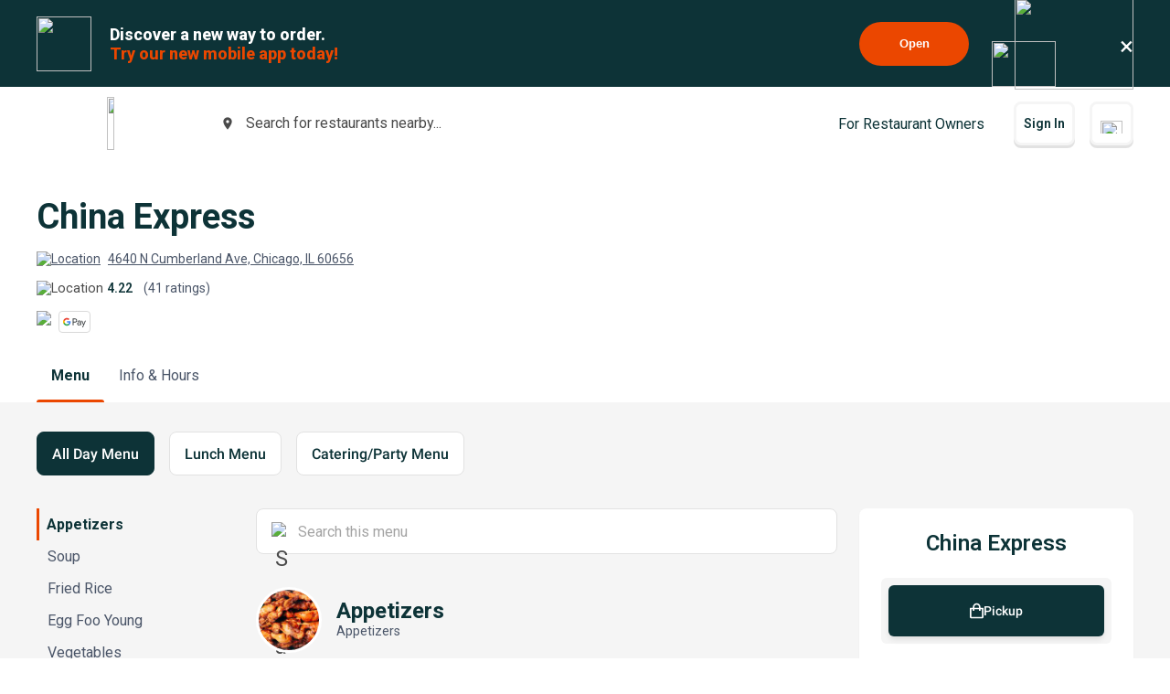

--- FILE ---
content_type: text/html; charset=utf-8
request_url: https://www.beyondmenu.com/29129/chicago/china-express-chicago-60656.aspx?utm_source=satellite&utm_medium=menu_btn_order
body_size: 78360
content:


<!DOCTYPE html>

<!-- TO DELETE AFTER PUBLISHING master.css -->
<style>
    .bm-validator-error {
        color: #C53030 !important;
        font-size: 0.9rem;
        font-weight: 500;
    }

    .bm-error-label-icon {
        margin-right: 1rem;
        color: #C53030;
    }

    .bm-error-label-text {
        font-weight: 500;
        font-size: 0.9rem;
    }

    .bm-error-label-container {
        display: flex;
        align-items: center;
        background-color: #FED7D7;
        padding: 1rem;
        border-radius: 0.3rem;
    }

    .bm-warning-label-icon {
        margin-right: 1rem;
        color: #4a4a4a;
    }

    .bm-warning-label-text {
        font-weight: 500;
        font-size: 0.9rem;
    }

    .bm-warning-label-container {
        display: flex;
        align-items: center;
        background-color: #fff3a5;
        padding: 1rem;
        border-radius: 0.3rem;
    }
</style>

<!-- END TO DELETE  -->


<html lang="en">
<head><title>
	China Express | Order Online | Chicago | Beyond Menu
</title><meta charset="UTF-8" /><meta name="application-name" content="Beyond Menu" /><meta http-equiv="cleartype" content="on" /><meta http-equiv="x-ua-compatible" content="IE=edge" /><meta name="viewport" content="width=device-width, initial-scale=1.0" />
                <link rel="icon" type="image/x-icon" href="https://static.beyondmenu.com/BeyondMenu/images/NewBrand/favicon/favicon.ico?1" />
                <link rel="apple-touch-icon" sizes="57x57" href="https://static.beyondmenu.com/BeyondMenu/images/NewBrand/favicon/apple-icon-57x57.png" />
                <link rel="apple-touch-icon" sizes="60x60" href="https://static.beyondmenu.com/BeyondMenu/images/NewBrand/favicon/apple-icon-60x60.png" />
                <link rel="apple-touch-icon" sizes="72x72" href="https://static.beyondmenu.com/BeyondMenu/images/NewBrand/favicon/apple-icon-72x72.png" />
                <link rel="apple-touch-icon" sizes="76x76" href="https://static.beyondmenu.com/BeyondMenu/images/NewBrand/favicon/apple-icon-76x76.png" />
                <link rel="apple-touch-icon" sizes="114x114" href="https://static.beyondmenu.com/BeyondMenu/images/NewBrand/favicon/apple-icon-114x114.png" />
                <link rel="apple-touch-icon" sizes="120x120" href="https://static.beyondmenu.com/BeyondMenu/images/NewBrand/favicon/apple-icon-120x120.png" />
                <link rel="apple-touch-icon" sizes="144x144" href="https://static.beyondmenu.com/BeyondMenu/images/NewBrand/favicon/apple-icon-144x144.png" />
                <link rel="apple-touch-icon" sizes="152x152" href="https://static.beyondmenu.com/BeyondMenu/images/NewBrand/favicon/apple-icon-152x152.png" />
                <link rel="apple-touch-icon" sizes="180x180" href="https://static.beyondmenu.com/BeyondMenu/images/NewBrand/favicon/apple-icon-180x180.png" />
                <link rel="icon" type="image/png" sizes="192x192" href="https://static.beyondmenu.com/BeyondMenu/images/NewBrand/favicon/android-icon-192x192.png" />
                <link rel="icon" type="image/png" sizes="32x32" href="https://static.beyondmenu.com/BeyondMenu/images/NewBrand/favicon/favicon-32x32.png" />
                <link rel="icon" type="image/png" sizes="96x96" href="https://static.beyondmenu.com/BeyondMenu/images/NewBrand/favicon/favicon-96x96.png" />
                <link rel="icon" type="image/png" sizes="16x16" href="https://static.beyondmenu.com/BeyondMenu/images/NewBrand/favicon/favicon-16x16.png" />
                <link rel="manifest" href="https://static.beyondmenu.com/BeyondMenu/images/NewBrand/favicon/manifest.json?1" />
                <meta name="msapplication-TileImage" content="https://static.beyondmenu.com/BeyondMenu/images/NewBrand/favicon/ms-icon-144x144.png" />
                <meta name="msapplication-config" content="https://static.beyondmenu.com/BeyondMenu/images/NewBrand/favicon/browserconfig.xml" />            
            <meta name="msapplication-TileColor" content="#D44000" /><meta name="theme-color" content="#D44000" /><meta name="msapplication-tap-highlight" content="no" /><link id="linkCanonical" rel="canonical" href="https://www.beyondmenu.com/29129/chicago/china-express-chicago-60656.aspx" />
    <script> window.dataLayer = window.dataLayer || [];</script>
    <script>!function (e, t, a, n, g) { e[n] = e[n] || [], e[n].push({ "gtm.start": (new Date).getTime(), event: "gtm.js" }); var m = t.getElementsByTagName(a)[0], r = t.createElement(a); r.async = !0, r.src = "https://www.googletagmanager.com/gtm.js?id=GTM-M3XFMQP", m.parentNode.insertBefore(r, m) }(window, document, "script", "dataLayer");</script>
    <script type="text/javascript">
        function PushDataLayer(obj) {
            if (!window.dataLayer || !window.dataLayer.push) {
                return;
            }

            /*dataLayer.push({
                ecommerce: null
            });*/
            dataLayer.push(obj);
        }
    </script>

    <link href="https://static.beyondmenu.com/beyondmenu/App_Themes/StoreFront2_NewBrand2/search_ctrl.css?0115202617013322" rel="stylesheet" type="text/css" media="none" onload="if(media!=&#39;all&#39;)media=&#39;all&#39;" /><link href="https://static.beyondmenu.com/beyondmenu/App_Themes/StoreFront2_NewBrand2/get_app_popup_ctrl.css?0115202617013322" rel="stylesheet" type="text/css" media="none" onload="if(media!=&#39;all&#39;)media=&#39;all&#39;" /><link href="https://static.beyondmenu.com/beyondmenu/App_Themes/StoreFront2_NewBrand2/master_header_ctrl.css?0115202617013322" rel="stylesheet" type="text/css" media="all" /><link href="https://static.beyondmenu.com/beyondmenu/App_Themes/StoreFront2_NewBrand2/mobile_app_banner_ctrl.css?0115202617013322" rel="stylesheet" type="text/css" media="all" /><link href="https://static.beyondmenu.com/beyondmenu/App_Themes/StoreFront2_NewBrand2/delivery_info_ctrl.css?0115202617013322" rel="stylesheet" type="text/css" media="none" onload="if(media!=&#39;all&#39;)media=&#39;all&#39;" /><link href="https://static.beyondmenu.com/beyondmenu/App_Themes/StoreFront2_NewBrand2/delivery_info_ctrl.css?0115202617013322" rel="stylesheet" type="text/css" media="none" onload="if(media!=&#39;all&#39;)media=&#39;all&#39;" /><link href="https://static.beyondmenu.com/beyondmenu/App_Themes/StoreFront2_NewBrand2/get_app_popup_ctrl.css?0115202617013322" rel="stylesheet" type="text/css" media="none" onload="if(media!=&#39;all&#39;)media=&#39;all&#39;" /><link href="https://static.beyondmenu.com/beyondmenu/App_Themes/StoreFront2_NewBrand2/store_header_ctrl.css?0115202617013322" rel="stylesheet" type="text/css" media="all" /><link href="https://static.beyondmenu.com/beyondmenu/App_Themes/StoreFront2_NewBrand2/order_type_picker_ctrl.css?0115202617013322" rel="stylesheet" type="text/css" media="all" /><link href="https://static.beyondmenu.com/beyondmenu/App_Themes/StoreFront2_NewBrand2/cart_tally_ctrl.css?0115202617013322" rel="stylesheet" type="text/css" media="all" /><link href="https://static.beyondmenu.com/beyondmenu/App_Themes/StoreFront2_NewBrand2/cart_ctrl.css?0115202617013322" rel="stylesheet" type="text/css" media="all" /><link href="https://static.beyondmenu.com/beyondmenu/App_Themes/StoreFront2_NewBrand2/message_ctrl.css?0115202617013322" rel="stylesheet" type="text/css" media="all" /><link href="https://static.beyondmenu.com/beyondmenu/App_Themes/StoreFront2_NewBrand2/menu_item_details_ctrl.css?0115202617013322" rel="stylesheet" type="text/css" media="none" onload="if(media!=&#39;all&#39;)media=&#39;all&#39;" /><link href="https://static.beyondmenu.com/beyondmenu/App_Themes/StoreFront2_NewBrand2/order_type_picker_ctrl.css?0115202617013322" rel="stylesheet" type="text/css" media="all" /><link href="https://static.beyondmenu.com/beyondmenu/App_Themes/StoreFront2_NewBrand2/asap_later_picker_ctrl.css?0115202617013322" rel="stylesheet" type="text/css" media="none" onload="if(media!=&#39;all&#39;)media=&#39;all&#39;" /><link href="https://static.beyondmenu.com/beyondmenu/App_Themes/StoreFront2_NewBrand2/address_ctrl.css?0115202617013322" rel="stylesheet" type="text/css" media="none" onload="if(media!=&#39;all&#39;)media=&#39;all&#39;" /><link href="https://static.beyondmenu.com/beyondmenu/App_Themes/StoreFront2_NewBrand2/message_ctrl.css?0115202617013322" rel="stylesheet" type="text/css" media="all" /><link href="https://static.beyondmenu.com/beyondmenu/App_Themes/StoreFront2_NewBrand2/order_settings_ctrl.css?0115202617013322" rel="stylesheet" type="text/css" media="none" onload="if(media!=&#39;all&#39;)media=&#39;all&#39;" /><link href="https://static.beyondmenu.com/beyondmenu/App_Themes/StoreFront2_NewBrand2/coupon_list_ctrl.css?0115202617013322" rel="stylesheet" type="text/css" media="none" onload="if(media!=&#39;all&#39;)media=&#39;all&#39;" /><link href="https://static.beyondmenu.com/beyondmenu/App_Themes/StoreFront2_NewBrand2/message_ctrl.css?0115202617013322" rel="stylesheet" type="text/css" media="all" /><link href="https://static.beyondmenu.com/beyondmenu/App_Themes/StoreFront2_NewBrand2/promo_code_ctrl.css?0115202617013322" rel="stylesheet" type="text/css" media="none" onload="if(media!=&#39;all&#39;)media=&#39;all&#39;" /><link href="https://static.beyondmenu.com/beyondmenu/App_Themes/StoreFront2_NewBrand2/master_footer_ctrl.css?0115202617013322" rel="stylesheet" type="text/css" media="all" /><link href="https://static.beyondmenu.com/beyondmenu/App_Themes/StoreFront2_NewBrand2/message_ctrl.css?0115202617013322" rel="stylesheet" type="text/css" media="all" /><link href="https://static.beyondmenu.com/beyondmenu/App_Themes/StoreFront2_NewBrand2/feedback_ctrl.css?0115202617013322" rel="stylesheet" type="text/css" media="none" onload="if(media!=&#39;all&#39;)media=&#39;all&#39;" /><link href="https://static.beyondmenu.com/beyondmenu/App_Themes/StoreFront2_NewBrand2/loading_ctrl.css?0115202617013322" rel="stylesheet" type="text/css" media="all" /><link href="https://static.beyondmenu.com/beyondmenu/App_Themes/StoreFront2_NewBrand2/master.css?0115202617013322" rel="stylesheet" type="text/css" media="all" /><link href="https://static.beyondmenu.com/beyondmenu/fonts/fonts.css?20221010" rel="stylesheet" type="text/css" media="all" /><link href="https://fonts.googleapis.com/css2?family=Roboto:wght@300;400;600;700;800&amp;display=swap" rel="stylesheet" type="text/css" media="all" /><link href="https://static.beyondmenu.com/beyondmenu/App_Themes/StoreFront2_NewBrand2/menu.css?0115202617013322" rel="stylesheet" type="text/css" media="all" /><meta name="description" content="View China Express menu, Order Chinese food Pick up Online from China Express, Best Chinese in Chicago, IL" /></head>
<body>
    <noscript>
        <iframe src="https://www.googletagmanager.com/ns.html?id=GTM-M3XFMQP" height="0" width="0" style="display: none; visibility: hidden"></iframe>
    </noscript>
    <form method="post" action="/29129/chicago/china-express-chicago-60656.aspx?utm_source=satellite&amp;utm_medium=menu_btn_order" onsubmit="javascript:return WebForm_OnSubmit();" id="form1">
<div class="aspNetHidden">
<input type="hidden" name="__EVENTTARGET" id="__EVENTTARGET" value="" />
<input type="hidden" name="__EVENTARGUMENT" id="__EVENTARGUMENT" value="" />
<input type="hidden" name="__VIEWSTATE" id="__VIEWSTATE" value="iWxdCqSAa5KGcT0VxbdWFR4M/VdLdUXyBdxeE6TRYXoivD1UMHQv9s22jsnHFo46psA3dYzO9MvBiRr6IiRcbjTgd4Z2VnkFXT8VRStxsy9V7KncntdyMNkTCpqa7XdUIrsIAjzBQZ/gznYkTLmjpE1j9yaaI95jF5R0vsRZrWbKLXoF70ZRoSlB9EnpwxebMXkLo7pBqkQUszhz4pkpqCxstnvsQ8i4yIjDwf6qTjJoQTp3uVp2NQgD+TzPEENEqjFUTDkFAVi2PdCLbUuTDa9YF485Hyf7r/zDIINaISKjzEtiDG0nitKJII4lPu3+BUYUT4dSUhgWrPWNETaj5ymXMHj2BNNlNfbJVdDceF5uMsOAFjpvJDdN7NQU0yzAmvVIKKnsqHdV/h1tCjuoY0DqvCrLeDiYNKG1H7+x8eig7YPdf+PKAQzTXZPP4j/cAJ7g+S/KW0kwxN7pM4YXbE/jCedLYTuyDcdiJGZzAr6gIcHIyGSczXrveBIJlVfqvikLWRHy9ZhFQRKmLdNUo/vDtWGUtRhjOBbbauVAgBfw5/Ge2Ii9ElBxaepdh9dh/3AePHZseQdc3eszJDJqRGoRnJW6uFdane+2huEPKLDU4VP/OEcfaPybQVLLaiKE544PRwm7GNIET8JQiLl+9sZqg6PWsvrE2rh9PI7TyeRAWeuaCh1V40V3cWW3XaPXOa8arNAg/VUFClpnP16YlSINoTji/IyXKcFyJoNuhPRqqy1pCx7uAUq6UPzStO9UeZUIgOBILmi3zLFfjbMGJaeO/+uwoo+Y21UWdDmjGkLgUSb2pmevELkFU+poa86CyTL0OkAx9TN2DAaxkQxskbNwpmjttPHC9McPCNdcDbMLBL8x8XkR5mXA1D0Gmos+b46L7Mr+YPoJEdtA3AE+fzzQL5RK5wDacOIIVJmHZLhVHIox3YBaDakt4h6DdERvELCkMnEDo+zjsI1Pj5Z3/c8yuL5YDEigOpOp+y5JONXbqdC6EmfBrE2m/9RkxOb44AvqHAq5hCwXTM7mKUjeLJfYZAYYst4cYRe9mx2n09daIp8vY5VLeIQ45N4b17HTjQHRcu3ASdCNCW3reOWIIMK6NEswSYC5e4uyG/PVVypCdZ1GWDJxZa0FXkjpqVbaRg7OyISxzAbqPvSZd7fYvcZuyvw8BnDkjxpU1MWXv8t6vYa4clWlgiyzUi1Ibx0fIWtZApV/HTQwwDdZWT/kpyU0E0O4nt7+porNq0TSuZLkmgZIyunDJbPomAhnnNGaehbMjspddsQGgxeP2kk2kOS2dXYHpPLnYUM6uPjLJsvUJEX07ZL0Cbp0Y6NG75axNdrXhmg7ZcipmWjuyU8f4eNsl8OT/YWwLz8RW46LhMeOguHrEUkLSaEMuZ4qIkOtUv41q9hHzFCpV9zCQBVeSKzlZ9+6TzR1DplG8a6J/Y7L+Jl99GPXld0O047zOzttBNrhvFMxVZWiHgjd9ydgbZ4xaaDnS9s6j6VnTVEYgseOpbm9EvCHhP7DZoL6iHEMO18KaG2+ZrjLYlWLh/QOnZeBk2j+/LbRZAtsNeBZ8ZZu5Cu8KAqpSvP8zEAJvo+TsJT7t/zlVxHZoB8dKKREYUpRDq73cUYFVvlt2lZu8PzKTDILS8yjp6t4NBf5sAe5JcUhUY3i2zIlcgH+/ZihRdKE3K+pF4gZjeBZZPmatyZ+1RFbndKxuidcrb1jibjQm8sm3Ui4uUxuYKxYt3J0Sgxhtmd8Vrs4pkKDnLFP0DNXww7jWZnj4Et8rIEIfhVb4e2qtWuEh5U2oVe57HO3JGRo4sa9MudabmmMvG7PxtThYzQrxX7W1a1e33UCbJaEQwG2i45/Dc/Gshf2zKuqyV2/I6zbT7cYQkbeKc9qxsLHV83M77JS3o1ONFkZ5E3IMv70Yq1g6aKoqJXI/8ZbjZEyGNo7ydPo3z+puEXI+0408Hyp0CtSfAEfywCThIF7mNKjBCZmx6fZ/lDZ7qun31CpEETaSrF/G6al1sycqohWsjXIOPNmsmIMeBuHTfAIQ5qyAlVL1/msLPrPIVPSCkTMkSyNlJKCu3GXmUeRXi70j70EHu7FTVGmvlztPImdQlIRdvtigH7JpxEz84d0qVv0L86zft4fQLHdSXnrwguHFXBuMGLxmYAiF9JR6XF92HPKvSAQngO/I7ejqHprwn9HvsgHfYdl0Nb98PGFyzouhzxaCvbsa1x4GTF5+6gwM8UJ3FLsZUtXtcuRmBnGUhNxsIp2dw4kjrBCfROakjsbq3RfKeaLdQuXdfXIYHBlrxpyaHtZcUNGfP6D5Mcx+RMVUXGALerXF+Qt3uGVhIM33W2kINLnzhPJu01/nIQhNgsg0zcYa943z0ZUzFs6vZMFcFSTh/VczRvnGQNijT1Dru7mgvC0n4yUx4xZzWq6mlHlE0KKw29CB3rL0bdaX8VtL4fSFInDbmPSMY7A3Z8Fo9XIcBpTgq0VCzV8SX/PUHtUVrQxdkdbnfE9G1371RVHtYU0j2R7Vq0NzQmpwBLp9Jh3wutBGnFOP4lEJQTp/lmh9Qr4+ZJSlQqKgO3wCkv62yyRb1ugnkrowYCKePF/[base64]/JtAiVkzlT2EYFVDF30ynNwc/kNSZvO0jG3mRTMcst5R35jVBmV6lArjwvC/Fv7xM4mWQLkR+fwb02ZhuLRkmWVwa2y8jP+KxsrjLql/e9wJ0Cg93KWTMUUnnfqWS4whA5l7QcmLQBvJmddVqgJB8fnAOh38zF9UTkwEU7rIRsPVpIm5VQJRlKJS7r5VukD5aMDqG5d6Kf1G7iPkACYfIbfiHvykKxToojWKlG39EoCv3jRI3O5/QNhAx9xTnNNswglL2utG5zvOQ04hNvu8rBx3DQhWJGCP91BaETbN0V06a2hmf3PTa/hYHzEz9VKyux8c2HvSHKxoBqEvR+4YbAE0limQdXQUOWkNTBM7DpsV1/ICrswGvc23fKRVHARXZJgZSPAvwqHuARNesVrXAQAu6KdFV1JwJiJphY+OikH5kBL+jj3OtovAheZgRt5DFDKbOGPuvshpnLRj0fNI+tqWwfrE80kODR+fQo5CzR4zgJA4mwAYd0fQYgKsRYycpxk2EI7HAQECPuMcA9iCug//kDG2M8Vg9wwMiYT4lACFtDEFWkgJ/ZXyA9E/X3EulGk/bUftwIVwAaeSFTu/IkazkLo4c5xjX3qtAEFeNV5uc5s88zqwXXtJFZxOOZGtByye9wLE973ovc3k67p5MEhvJQvs5mVg1EOg556bDCo5yITBW37GzU5ycPbOi3G/P7vgkUSkUKKtbk4Dubpre5j49flzTfe0NSZsr/hLP8plY0OMVdF42wniHZ/of2OtDzUH2hiVYqyayN0mFjnwM1aTu1GwmBXoYUtQlOWRouSru/sWet/dqqP59V3nTkl+LlDg/Nl59yRwfpQQ38YcKhPLHcHHbeq9XJa+fPTNODR3LWwW/S4j3ENDZE0Wm5gnJ/eY/Gs0AxfFYJL5zsebh+6ge6kpWNAXft7mbq7CEyAavHVYBsVnPXem9ZGgvCRwyEBFke524dx2rzcCTpsihEuBStLpcIEN1nJBLAXQWSUC+5PeZsTGVnK/uPxCVkGgYq5vZwT2i99L2+EB6LdrttJNEQX77JFBHSmM7H3IlSGuvEmbriZMLqbwqMFnZ+ffVoEjBqpUuog2RUjZkGGyBNb+y9aUmH50SI5b2z7uyucubw/2SfcknSpMIDlTHVFj56Q2y/xfU8HduuqpnFNcyBnHRCZV/2pqlO2+OxUYrB1XpGYwLNuQgQKuTsQ6X3ksWxD8dTfcrr3CRf3lPuwbZQERbTuOREWs0T0Ub3V7VdPTYb4dU8lm2w2lcIP9G0ZlgXFVGh4c0IdjomZ1do/jt1bTGp+HgBPPJftQUgTB/83IjWwPWm12PMGnAoYet9ejEhNSu9uYNG7d95tpcoXWYbN2/+ZpdvOzW7SaHWt+4PFoTjwl3w4F6+CxAxhw9Gbpdhe96qHz/yo3Z8oC66jkAcUQ4aoTwM5QV5ACHGjtDeLwlEp9H42GFsk6l+2nRWQfCl6fRX1jXY3imfHECHfv+1gd2WyNZJ3sXE0ZTluIAQwan8dysf1A7YsSL1s7u270UMEoOHCzOFJAglr5PgFTHozbWuEeNeLWrKxuqaspasrxwto6AyXwr7z3ajfeSxzgF/tavGay9d36nLkHD1iE+7LOLSH+7ewfSkAqG+JUoKh5JTzncsQohP7st33m9fOiDnIpW0IOyoozWq7J43ldBty0di/ZuaIVQZiTBgOjW2kv5Sunw8yR2Xf/xCIadHbRhXEH2TLd1hscxCW5LKPy5r/4Js/1m7QcuNgVhSNV/OKtYY/W7FQ/w3M4eNCSvOBaqiM3ewAWV2EmrMuzxiqQH+cmwZ/I983DQpv0aksUPG2IopvFFBFf13TVFEo2kADAUz447AALJRaW/HWiGspxIsaBHx+cU9ZAPCFS2Mce4cIyK7oJm0B3NePYZsbXmqywc+ZwoajeNjnMxsHLj6+eqC37ChuF+cjUoBOfyocT8TX5pL7NRLDabxpZwYSzF9/wip+qtjxBarGohEeBoeJMDbhjTGVbkL4aXArLpSs5fBlAK7dSc/PyHCF+I0GynafNvLXpsUvhKJsX3A8ZKpQQbcVV6ibIVQAgRjgf/E2CQDa1zf595XmcTtktoI1fLGeUyMpq/[base64]/PsdomOf18m+UPOV4XQNgc+Dc1QOjenVRWTgtbma95sorskHPFFgKGAKucx5/2a2Jpn9uZ1B5w6gkGeR2FjPQ1YcEhIikQBNlZ5+tON/[base64]/YjLMEJCMbJDTlbtl2xLHqQoUK1ahSwY3MdMLRovkSCwv/3DvWp7G9LZdQONxeexvZgI3Gzwphi8d0mAHJ/C5FhMHsaZ8rLS2dz3AGG1arnIaMFX+p1iRWcJwyWcdsqXi+QkhfqyK0Ie/JV48ZUBN7fi4uP5n+krfUo88j1omwVBgt/n0cQgmnUzB9TXZqUJhZAB9tpzGRwCwVZamBjdgO2H6yqwzScNec1gO3+i50dED6eNqGTdTLaBkTqk+5u/5MIvVMig8v9GJJ4+H8Pl8rBHyeoKNdivIGkLyUaRm9gBu05ewuTdc0x6Oqg+T04MO8KnFm8qzpiJzZhYNUpAzVEhEm7lzZuy+xfcOkCev7hHglWhYbgmUyyg04z7/FZ7SUZh5FLUtOyoy5Z0kVHZa+RpEo2l/fwzmm6wT4vNN8vFlE9jwP4/6D3WQjZ3lYPYbHqvgPxr1MIx+QRxG2ABeQV/x5x6qWEwSkvI+24nFwA5Rs98CMJeAPG1wd25+QS/[base64]/L3n8pcI37S3ZHnWPxhmI6j/ruGYHy2lBiq5NzbESV2LHDMOm5ufW+cGNL4Q9d6RKowv+dakZ0X8CjVLteIaqWn4aLygcN4ng8WLSrdshoKNgBlwFw1Wyr+MjS/RWZMrh62fTsesgxNKCtCiRe4LfJwVFkUXMeXzWE2OWr3BWTcNjFIn3VBdbV6ePegH9LyH1XZ7RF4G2V3ehrDQqTY5z0v3edNUWWJ7D8PXkOrTiecLIbGe7KBxTIiArSgc1yejdyzdiOw/EevaWxoAwfPP0gl9bjhhHBTeFtitgiIaSTd4RfIulNwtvV20GpG3p6aDp65qyc1lCC8rlOCU1u2sBJRV2zD+zJ8XoA9HnC8YIxS2Gga3NUcTNiM5n+NQ7iVHnpiLPEFa9zsq1nuf+OhZX/cGiyJfPJttoY7RejC21KNBy1G2Kx+RCbbQ0IYuyNjwnShr9g0gY0OEMynYDGrAH0ve/h/TrgQGotQZHWabrgJoBiJUb9mWrRngJwy+zwYos1t4Fersqch834FkJU/BlebITOOC+BYV5auR/B21btGMeAXgkd+cVJf4hIkj1hZMKc8j1fWGgX/QYHKsUty3GeZHY3IZ9pyxfYg97W1+DqJO7jUGC6v/OvCfB7hOPfUYcVKEvKggEtPrhaJeWAp4PFiDDLxmLtKQDGvg61i1He62cQPrERd9wFEd4mjgK0ACn6gfeqgMwlnRG3xEBt81b+9dqS+l3KYuD3m7q6S+kdHhF4Hhyw2dkVH1uxyGNcHoru6CsyUlutgrY06L9GvY5b1hl804j/g+7/5bfXZXdkK9V+k/a+KF05i+lVs/3QGxcN6ppYqV4PEy/+OHt3I83VrZ8YHHIA4jde7k7nGth/5knp9i9XiQQ2XbNK/Fi4fr7T3q8rVg4DHbV6yLffJatS+vZm7AGeEc3zcyWN0PYTA4h3lOUiD5fFjwaa1GhHJ5ZZJbEr6Oes1+BgpYF08AimNuk4iDweyXvMpbCFGi2V2bYUi7KCP/W/2O74k4YpE3krMVvDLGDKsB1N8p0vfNVXW6MhmAosy7bVfhFpcX4XjxS0jM+arFPvvaETk/MC/hD0q/SniyUDm2bmYMMhZ6Lfls4TgDE4nSGqC+fX2Nt0zVsMGDyH17ihnEm6eYBdeRCG3xVcbhd3que5FA2tWlybQFvhXeatgTKEnmO/sFYnUodP+w5NfM49f2cr+EUBwu3Qt5nYWhtGsY7gG1rHrbRN4bZh/GMCmV7IvJkcfHczwtBbSV/FMBSSbYTgtpnFwZEfX1JrxIDUkk8lPROqiIIM0CI9krGzFks+cC2rC2lRWXLML+0Em4HHE+OiHd55yMpRG9ioEXfSg5qxNEyYs2T58qrOllpHnpc6Q6tuDeDX9l/aiGhBSo/nV94fO97S1BWoDZ17bbY4n7CE5G1hnneWuulJ3sI/BwocpskW2GAMqH072MSBKClDAc91kleRXtb44XiGU3ATVI5eWE9g9yPScLzuoH9KqAMN5ncx/X4nDYo1cYMZ0Eg+1FnpPOHqqlXV/srOvdCtPBvq5E9ee/[base64]/w+VBK3xPdU+iRlyoiwfKp8JwpyKzpMq9wl+XnbDBybQ5nOqsyOdnZ7Y8iSk3PZNuGcWo9Q0OHxCThSn0AuaMCeuhbRyNOe+w8C8qHRtoltrMv4OKCRXgASNqpmLNatQPGe00VVy9tkb+DT1uxUhpVH9qdzJZQskC/KGUzLpr0+IuwyywzVklnezCmO/FGzOXMqKCl/qmMlH4/VZGCZneFmZ8PBIm0lm7ObJfiSqlg7y11Ft3tFlHUkmAA9ZpJgN9eDt+Ye0EHaDtnG4gCuvUuVO0tnXr9VlTxr1UA5pAtsfaJnwtLb7R+YCyty+TUrxmbciq2aq4p/m/JMpUIlIy6mMna+sESHq+kABBUbNES0l/nIMvD/uEEYucWDcbqy7tTFg1Zv1NDi9dZ484KjoiHXIIcayz4viPbaqvRXzkLUzD7Xd1B/pFG3pka5lY5d6vr9O+J9EZ+daLOcD29HXSDvw8uYk3ezYuNjJtZI/8QzdEugWIyuPYcjf5Ztj3rU7ykwozCcQihplCwsklM+ZyYzUYrfhQs3qV2RGE51+MQ8e//vIyv9QIjjk1U96BVi5RDPgnKc6njSN09q+FgOmkLoV5xAH+EiFblR7k+9ZHdoDyOSBTIfCw/5d7TDRh4gPLJusDTfhLs+z1APGsuDeA71WpRbc3UzpCyimOQfec7irQm2wm5AEK87YTeIAji9aD08K8aTdrIwThscr/qDyxW2u97rEXeQAzMGqY6gfd0vv66bAZNQb23AHN8t8vFkw1viM9pOGQY+DFh63uRkTsICx15LE2F3xnioZnE980TrGtxiDnY+HnaVc7nGEH6j7CkzDiZwL3xJu3JHJbLJub9+onH/KXOGxZnhZ5eu2U1kY25EPwGDR474H+fVgZnF+8sZ8UcaDi+3Cnbwd8fTzw5JzVM0Kg6SK1xCLWQd6ZKEACFCkUXNF6lCpDjge+uhfTsE+rd6KfpBSrSEIR4/3WtgHwCk8nNJjS9NWgulGlXDhfJwrYNtICoqwsBZg5VaPGmMFJRNhmtSAM+fdYHsJv0EMZKLf5OD5CJ24qZ5iumV3DB0GRD34KBMHJguLXCqtwrUN+rY9uzEF8Vkw2yJsNf/iWdV/VnvynI/0bJNZqDVaMhUHTSBkhAWgXjN4CVgPh8bgr73bUprZXjChkZoVDXytw2lsQWLenJkdjwOrxLPjOb1955dat7DVC+LtRbbp5mSGNNiJb9Mx4+hvybSLBb5lszdRGHoPBUSW0yTWq9TVyUFlIsW7g0u/GezkIGubs0UMnZz/cedtqFJj9kKpd+2QRR0cM5ytC/bijjGL3Wre40UKGyQ+/Q4FfU7w7nZ3DZtbR2OFBuzp+gdra6h/rWHvbwA54TwBVjd3hl7SoAoKwFys6GAKlWx2C+Fii6OHT1HPOTsCmKrk9WzuPnJKvim19vTR7baB5x2zYxZjgBsnIAcYql/IH7GO8Fd+vahqrYs/tIwXQ5n5F9v2nj8511sY7sTpA+5lRYylYF1C68sadLgHw/2pX2wUTnn+NiU5JwZkI77zM/ZIDVm3iDZZv8V2XhLG+dlpxf+kqdymDXft5PnIAkGhWopMiraXXSVexywivcpU3gXXz8looiI0K5K6v/mD4sOY/ijIWquyjnJmgYdZbNK5kuNu1pjJvGUeN1hiGzWK8AchWFHEW98/4q81cg7xkPovfgTkXXjsvD+im3zOsNsLSe8e86I14MQItXALSiGJgKzNFKxs8dew+wxuqNgr1vIQrOrw778SYdgJGs2mHiwncKmuc0CaOeK88WrFzQ5YYQNdU2MzBoyqQaFNMSq+M/5xEiEY3TUMJyR9Iteg72Uhnxj65npyI7DP7AEsr0Hwizdr9P856C1n48aOlWH2A17vWZsgrnya3MLn4jjxQ0+OPk/K5nWfskHlmNaLdL0G8y6I0uVIfMeAo32lMNaV4mOH+QfTugVlw6B6qLylp7TSN1gH5gB3xI2XXOP/[base64]/S/FYTjA+448AcBjVMJvFxvq+bmUU1+mW8A03SRTaoHULoNF1yxIL4n9tIiipsJ4NT/V0G20b3TUBiycl4Ghrn9peV6+Z+t8wq0hhvqPSR58/xei5TsMxEOlWOzJLZkm5vamsK8lJlt/HjpZPxpF5xu/SF49i4l1p7pbvvQOkCIQWnyN3W+rqR1+P8EQXpguW+zfreyRWf4PJLB6H/xfj5qLgFsGdwNKWIAcTYeENkUAKaUkGPCbo9VP79nHE7tnnmkvb4B+gKbu/zXPU+Dy1W64pem5wz1F7BcSNCZbOOxhMtDKvDxBgNYKLEpbIoJ90JMRaqNhmiitzTmiaipYoHWYNpvoSIYx4jBt+F7Ch4ZfAxmbFHCa4Qod5EjI6CbCYt4ATbdC3frW2zpYVxKDe9/zQDTKe0An85SstGkPrcyFd7pDaXYKUq158HMW0wILUSI1TNmbaPdr+X7Ft/AF7mt3vTphpNoAO6lC6o3XZ9l0sEyAJE1nMu6jay8BwNYSs7CuG4jmKChX/KU9PRkPFecN5ExqbBqZm+Sf4gSOdHKA2vQ6nkfMm5pj59Uz4UivWsFJxJ6+IruJcMBQ6hSdWmE2NTTs4BMSA6NpAJ21dnkzZasLEKrGMvTgQygbYxJGXoTln/oJKpjidXJ5OoOujcxfO9TqMRx+/1tulwSYhCCKSpK/r36MOPrJQ9eiRhjnRc02CJxlA/Xm6F706J2HFtw5wg0tWrPIuC9Kx8RxdxaV5yC/xDZA2nHq8VUaOYElBSLYqKqThEcrNivTDCFZtxvDy27CsoWBRZNf3W/NRelUXxN6aL+6y/ojeqHTQjjEPYOk1qWkTJHhQkuuISKLNWS5VTtjnrysnU6Zy4O0fwxrkxmUfQ50nixgK3toY0+WxnbFF1SE2JV1jlc3pEkPpkgs9gKCHq60qX4RsQch1ydTCa/Tdroq8sd3OVLJLbr+nRBwsjCb1OHDGs9I62pQVhlZkdpwuWS2jXtPxNnB95yUVTde152lxEeQtGfpuYP6j3mX3gFAffRPVg6hz1X6xK+Ax5XTzkMAIidvBCxUhyrW7Rbi4M/+XHLzWkh0/ougxg3kGAsPXuxVG4Fd4gEvV25cUAXPfa+DH+DPu6vSMFS7K7BD0Ggg0Kmavx4Ljj1YXAyioguUeKAN7duabIXe8Y9xzk99Xvpj36v8K4qcJ4ORAmzk3PMt+0Rvm/ZNW0np2glFSbFPXZgzKy952y6m91ztXWhQFhCpwgZGc5JCpsxQcOyQzNjE+rSivkBJ93mG+SpF5xtoBb/pi65QnN+1q6hPcLHcBuQ7CHxIw9SdNJV5fccvoEG6hh+OCV/[base64]/[base64]/GH4n1Z24CnBAIIo6jk93ZBSHmvTSoCPxn/ODAE9ZF/UK5ppjLxPHPRIvLq6ChSYfSMkrxXiLyyHAbX/6LoCNnfyu429YOH/KR4ucr2O84DCiWVDA9ildctpKt+sUUx19xUpcPSI38riyFHf0IPkzwObMyItBX0TK6IR/1p96iBtPscpJSvRJUeuo+Nn+CeYaKdpE2jKoHXFqyEiVvIIcMo3XJyfubY1eeq15hQgxTXjqv2pFYh/b0QyBytLo/0hDWNHwaGtcl/XP/+Af3ZhlDreu2itkjQSWhXEI5dRWNbZIZx+Ov4bMlPBJtyEN5bawDsWzwOuiAyUsypKka/W94w/KMuYlzIITorUzdnXrtaYfJYXvi+dTywUXRNymSAABtFl5lF4CUKC11Qkj7hEQoJbnd0F1OUxZFTkyxW5f/As9p2FNZAM0mw7koI/V9U2vgkRQH9JlYU0+9MRe2xlnhqPzysq5hKxYaWKyM1EMBuyFLHlna7+bcdSVy6RAy/S6MoMhVlgiSHz51+GrpSj9tdtsPVzfPVl7amLtjAriRBWvUdejxmV4j2p95V1i6IE/[base64]/OeYpp2N31p59I8wxWSNChZqDN7+M5PzRBc+nN/FAYOdmHoTUf6nYr8ex0lm9U+0exwnTI1hLEHzobbm764l4e3tWjNujBNjiMfQc1SN8ih+dewVacZeDRDVO+NyDDEqbGrsAoUKaPanpa+MhJT3x/QpbCMpzOgRjLiESTSxtvDO1NCDMcp17fI6NXWKX16efypyXi8qUxLzzvsrUkfHysEA7RGtCP8PE43wILTSikO8N5Kw9/Qp1frVcq2zCMrBefIQztVmfCg07z42GeFmVUatKXFK/actoqhnVlAyDOmZqX7SNZQgqogpntYAOYsiSU/JBBl2kBzx1Okxibki8IJ8/QMrpi4LWVShu9KzyNDoFjOJc2i0LNTucvo/RM4vyxdlYatIwL2PFk897jeart1e4qbFn3Zu3iYfqU76+LMut6g+MVZAH46FCnSF1vom57dFA1SZgd91vXTPy1YFQAGOhN03UDAp5x0EcXxMUP1TnWws5qfg98mzer9+9KDp59QpI/XyvbDEu4OpU4hqqEckJeHzNJfJrq0+vqST1D4zqHKQVk/AhN/Wzz/bw2xVVsjePMaE0pfOxSwAYFO+u1Se5WCPHRElt1Wijb8NAsrYwiOYXRnmUnU8601OUcnST2zK74uS0iCsmo/KjCN6TGzRepZ5BOzfWrYaKCcMfwHcGEsTi4fhGMNNYlF4QFLDU8T9l/emPqvBhjyBgUEF3x5t3UA0dCBtnBtx/mbhUm0Sy0cZn7j72FaVRnYRor0AdNw1dZz0Y8OLufmQLdCnehIkNM1GMdIoc1WFUI6fzufej87NzpJInHkHCeP4thhtmMjrmfbeKiVsHKRXlPJ7e8TLRVp895bdiFqyI2eGhFKRJhHB1rZpS46T9/9OrgC74vFXd/NnIiGgemY8BcrppCTE6ll2jAuyFktCVlqnhNPxxAxH0ct/aF4IBoyAhJKJHwQxTO4Ya4LIDCx4yvFFI14l1GAGD4kp/jrkyElBq7W7S8H1YSiooWSMKZQrvs0JyqvRpYTS3mk5Lch/ttq1XePFCMNo41f3mmShYIHuKCeHK8KVamsKQR0t7w4UFLWNdLnaKy7zQjqlZrpfGam2Rjwsfw2B7GluyDi8uDN47/MIubRWbyl3YRUm1FmhnvOByhUOu/jQgwkpSN9vKqtNI+QJHlQdH+E7WgRDJiNye/5hp57w5w8CYvgZcT2bcHm/4s4GB+teWVXD2a0tePfA+Tgy2KisDbEx9cLa/JS+SGSLq1hvummTRw12KIYnTcTOQQdbSQxf+AQVYOedvPjoo0RS/YPAFDNz5f/QsB6rewdSX9XePuwhvg/f44Q8oIUT049p3zBT3ZPAl8q3q7Og5unONPDvpikeiUKCVXXt8khXacaEvXWKIqtSFSIUHfZSfCYT0GbDPatdu/Jc9AAup9udYy0vmucLmB7bQblrEgghw8WZvKzYmADjSt3xYykrjZi1xfQqxDtOCmwA5M3HR5DefmEC/5uHOdZvB3olD1URLoleJ5fmfBorn4RGssf4wknGwU9w2WcBEt6kB02BtHUj7VUviA65KOt057VtkL6sBh5+Wrue03K7qNxO617z75tp4g0JnBWnWl3iAsxR7vZJ77s1HkOElM5dlOTkqrR2XNe850ea+zRWImINQYhV8xpU/iSqyr7CjZC86Qr4MYVW2V8qfVKKt1BCulbYwegdL9ACMFfU6to5vIgduUJXjVLFdUGs5LW6XLRBACXYLumOxq9u6oijiMsUDndC2Zy+CEwfP85LpcCs69utVbxMQ08lUB9KTDp4y7zp9/4jC9qT3pirAoRo3aW0f+NOLrRA7I6lsqm7Kn2nIma7c5JavHG/fYhQPRiKVMb/fG5lnBKDNJz3NcJYqK9DioqvS1Bvn6ndeaLwOomXYs1IwBTpmMpUch5b0zlvTWAcXAzDLhTAUMYn5N4qr5Px1faPBNjL1ArQe56L/9UbvIeaSPQQuVQHcapIH5svfy39HE8SZ3AvICBnTwMdP4iiSGBkX99EL9tJ4f3SVVP79fLjco3f0Z3wY8eg2/+aCyEo8ywUFWElTBEWbJnun9uZr81gK40LBZuFTT+R8xA5mEcB7kDrubcRjW15QfDj12iT4M3SOUHORTypjfv+mVWjqx7iK1rohKwE4jAfXc64M388eOqe+8gKA2+Ucxz66KZEhSR/nCvt1/cFpxp0qL5SNLuZoE81QDSgawbLYLpu29uaple19pQWCvXJwB03ksYtTlSk2j52G8+UvmbM9gLBmCYWt7irl7KSa/pdz6pd2RVw3ysKAvXGUO8APN2sz+Zll4aPT9R1UVdWlQMQ4/vvKTPnIon3wCdw9bTJHFdGJTjnUEn5t7A7oKvPtSI1pfbPKsOIt6vPLbGm66yG5ZWLi+COBK6ndbCsyfZCN0YuRuJha78QsgBKdBfcKXxKvXszAT/gNph+UZrcdbTSjhUWK0bUeXjXH3Xgc4DT6FTjBHACTdnX5G8kJY5+nnYMtxQXep0r062xSbqh5AKa+YakMSmtitG5zcBVoUj+7xxQOrXK/[base64]/mlGGGgjFBvrWemgo52lyng/nb8YC9M0IcU8Vf8+iFdLzpY4U4jQR3B9kDk9gH4Vpa3tPSlshuipBHuhrmThRTCl5fP4nZ64Si0dpekUpgTwRTJNG7dGB7BNYRxFtf/tJhX6ypSyQfVNQwpbekUItB0vNoafZdLU/C3/vwLWrayTLtNtlTM3X2RKXret0dQ//dgrggRDTitMMZeK09+COIVHN3Y2azT6Ps/vIXv6fUjlQzNPFbtMwmzBI6cxd7bIFvTIGc254VjL9ZDSgJX49IDfrs9wIDFN6IH8Y8JbURKValvPYy8x6AelKaJ5nZ4TGZ9Kxc187Qd+X2YwM3lfgln7lMmJoOqEV59OkP5CwkIyhVCpisH2CGau47/ByVnQ7wbpDlhu4FnR3/PCselyBCzoLGt8BOUvLYJCkrE53aE98dSWIVtNhk9lVvinxcBlmHFzGsgMZDCJT1nZ0UL6uFzifNWGIseAN06KvDqwppcCmBjmZd31qmBZhYiBzbslBmW9Hi/In7N2mYHk+Xtko3ZYa+jzJdNv5BWxFF4dxnwrAQdkXZkkEYduM2GjJX+zbk0tsfjq0Gp8wukvKVenD4hbtpqb1dQWdjcP0n3/DOCs+7qpC1N3BQQEPCHuAtrbFi3sOxsiD/[base64]/[base64]/MSzCMuQRgrWDxTZBSZZFTb+maxpCQTpnHpJcNPr2GDuEMLI61663cDWfrS42WADkwI5hUFcm8ItpRfMsgxFc67UuYiDpRJ7/yt3/A14OpYPqa/[base64]/o3Yr7FPg/PdXVPyKYZ7aOW2LuV5BSbmGwYbflj1RpmACb13XcZWpQ6djQCHiFImc/WOigIJ1sKcOi/iPIYh9a1qneikrP+yYvMw3LgKotCXBh7r6YBGS+Q4oRC+YJqkh1KzC8P3MRK0lfkWUHA35MHQZ7HSoDAbVdTvW5k1YtyWRm4mJL1XVHuk4w2T0/HER/JIQ4na5DDGthNXutEgul6vS3AVARQoDMOLKSV20uzZoJn/Sw/WJr+q95HcRFN7z1yznqocY2Iin4vRC6SuH4mjOsR0kzoep3yPL1Jse76CU3ZlpLelyTQGszskInvX2lF/fFvEIv12+IadC4FRHA5kK50rNPiGXNfA0D2ofC1YryUNjED47pVy866NRfcUHBFDpjzvDhj91oRP7wzvu7kkZKLsIFm6c0+4GVRqyVUQkOTe11yEh/KDAn+cjzOIzJ7Y3QHyYd9LrOlOImmmhv698plVsXLaTzcr4TZKHu9KeP5DKILE3C1t8Z96y+9AnNpv1ysY+BzyE/6PYeYreQw5A4Ymqcl/p5wp2gtwOP2Q/KpJY4nf5SG1dUq85eC7j2Bo9i2xhxmEMS42m6BCEPNXY6y0jFwN4QWLpZ4T/ab9I/JjVcYI6rnKlKrfqTYgk8y/8XY2dNBv/BBiOkDrBsTtVVbEfZOPN04mqvo1C6YFnx6IdalKhZDpwivfLeQ1AHvpwwL6Y+UmZxKVbkl7cFeRPk9k29jt2Ou2seX4GeDNfgz1X/WpCBH9wC/3PZoJkzsWK2hU9V8TQe8qKX5QG7p1kUKOtAe1ZbB/a/0RVfNtIt3UE4XRVHArGVEwAG9qpD886vd9icEaB1Z3Bsn31eLpBtGYUaOnSCzW9+rIq/LE0uZ28KJBTtoyXFyCxnaE6zHNRVun549+O5Ny3JTAjuodzD3rnWS1Uov1jHVLO9qGKCPKo1Pkmj5ZpIB/[base64]/3qfEqV/mfxSebqxdqTy3JBzODbl3GIy7l1FBZuNK6tKOSzwEX8AH6uOIzMyRC/56KlbOCGAIg/8vQFSavso1qzBhbc0zQJodXsBs0k8BBKe6MPeXL/WQfUL7ITjj1rupD/joG9Paw8FipJvrYNiopYCMBesDYk9hRUemjPc/qaDsBNpReEdMx0Irnp/Opm/Sn5qo8FSyqQpIh6ADCyT1jq9OlnDYC4xBxh/qgzrBlRxbNw4vssPIS6wg/8j8egV+d7PKQhHgA5o9GUX5UBR3cuorehBocaDgeSyDuki5vwVHSacjXXnYG8POArkHaTRzR4Ht+bLtyTxQHzG9MFv37NugRvvclhd8qq2PLbiGfk9fHdpcsL51n3nG+2o+ID89XDjDOndeZ5KRdDsAvp+XMVQHcBAk9AmGNgJTHx0NKrqYe/bTC+YaknZdhjGe2S6kXz5413/hVHmJeShesdDDWAPo/MmdAKlXDysYcHoz8T3Vw0AVAZz03QoasDxewW2La1ercrh948nsk0/fXycYnjhsK9Y4Iu5QuD8CVBQX2cqCK5pGCMNr+onDFE8iHQtcgL2N3Xbj46sy9RY1V++N9q7EgiP021B4bf6DJK8/io7Hj3PvNq8gP6gXTjilkTEDbb/zQNg8YZpRRLOXZN7oSHRYm4JSKx0//UN7gNaUADhzLjnDzscE6Ld35HkBPPtn5QfvJDlUgZKmyG1KMI5miyyfc/PrH2W2sJi9qE5qpN3h+ts/2E5/6bBodTHpAAk/lxdmxJwyFMr4F4ea6RFXTHih9h4Nt2ZfEhfPVVCuYe89ytFMh05r7e441RQMSzpYIoNHiKm7Icb0VtdDQPUhn1Fr0zpjZpSGcQp+MmQnqhg+swQSPLtU9A9xf42uYfPp2KOmwyL0y88TgKsIijog/s4/2Qtn5KG0pmhzfHnmqPoRdap+Z/2R+utbTy3jAzWHOXNWX3qRdeDqU7qDtaTkaN8Xkq/zP+bYUVXOJtbM6M2/lWMBef5dybzk9j5udyLzeBph2f9T7sju0u0hKuLYAcQUvyH82ktpda0EdyjWHljeCdp2XalWEL7Jb9D+Q2L2ERTfn+TYfUXKnPo39KaWcHyrIzzUJ2BMVqo0U2D16ZFGztTX/PSuhH8eUPiYkg2vd8Cm4+Cor1HkV1uQQK2lOHIHa7h16fy/0vM51acRy1GsCtPfOLBKQiS6vXtTkjcxl2k6cuCk7H7WPhIdIRktXnvs9SiDja9EvXBDXcuH6bAOCHNU6QEMw5PXNbcKV0vzLJ4HAxJM7h7nKoUzF7ws/4+5fGsTjvTJIOh1QPgnEiNXX1vmixEO1fPkhY4TgWTaG8TSvODqMSorGyFfJQHRIsUvVv1gxUCnLxey8actgKILK7ej/yhPWBdyixaENDXropfPdhdA9EiDOcqn4Umly8lm61D9Ltw4scePCVXe2v5aexp32Szb2+i0GO2mjOHssIH18Lf4idbcjhY/heGV1KNA18ENV6yCtOm+WA57wgOfw1aIy8d8yEBXG+Jkw3Nap0sleUHIkyZcIBvnicDyUpVN7qNAGU2r1qSpjfUkpQ7lRrFMCpZgYUxS3AlR8oXdeivD80nIgWSu/rbRbKYxNGr5NOFrNS9ZVMSYcnmaPqSXgyZ2Sk9O/7OvFwL8N618tnuD2wQHOYqAZLxtuRIwMjVE1Bh+LrDbSRB/8pUQ1vZlRDPB0YiAlD8sLGmUNwYpFSxvxVGUvljPR33NhflfbNZ7Jl5wxj+PtzBM5lYtFWObeJRAcCjsUAms4xTmfVK16IDbyfl6yh3NcbqTLVQ+dmXUADi0KcaFeigb/GkSzfSlpASvkg9fm2pQxHqNQQLv24xnbjN10XnxnAxawCkrpZaRYevIwk4/ZJ4/lOdF/mLyCedkyfimhyfFRr/lYCsQcv6qHprJeGEo65Jq8evNfXZCasJXjyiy7hNWSRh663nDCLqSyH89CIYw0PjXrSLdaBcSHg8+EsZjMICeSgDbzeGkbtHwLVcLNAM5aHvA72C2fSFBuDim+BOxp/TqSTJEFYqXJl67nsPsS+fCuVylhwf5WEIMJgwuhEhbi4rAFjJPqDJNxp+Ulh4qBgOWwavBNBUftjTBW2y0X7vdIm/31/m0hg6ds2tt4EedXpxibnZ8lH90wsNTi0FVz5WFE1xJHWCB/rpsQpEQP9/9MC54rMlpDZgz2qek+sPDUD2V88HxXlsz6Jsd0CQL3TJdInkkKiPS+MeU+2CWm9XvXlIbq+32An8zkep+9ihM6pNDUpplDB67UvUO+8vEolIfIiBhTMUEaHxomaVnSH/D7M6e08UVqHuVXvRPmTIEFvdTWB2DJffiD07m+625fGqR8ETDaXqHZcjgKrN6kUxhyj1iuTgOXL/iDVqX/e1Zx53w5DJ1cn1lPJBBPCaJ5rW2F+fGYd4EWZZf4zZOkRekz1EwMp7yZnoAQk2BkJ8PJ0J61ICaIkYrFpp2IgiXQ7jN4t83jY3JStkVN+mrRpT/xgXNWvudIG1y39Lhh8CDdMfg3WMfE3SrWgIgvI9nyOfv8sFL/KjITPx9+yv82UIpMUOhRXOhrDHcW4QNiaA+3xxkAt44ueMSiO8Wkwx7LcZHDFSugJBwa9FiIhjTl6SpmliCcy6L2xvv/VW9D4czhwvuepDiOuvJm5UzU3lmDJbDssHcRwje5J/lNYEwty31wFUzAlprl9QbOzPANwUb6O/yTiaa172NfPYKz0KDiCAwJ9jdMIuqZaUJSS3VnLq2+MXyLj9S1oBv0k28VAMosfty49fCLL7ds/J8gaZE/XbXd7+iaTgiic+Rqc1eR+0+gE4duNPs22rGz8bZEFStSMzv/eusdn2r/eJQiO86JlTbgyBtuZIezXVaWfzdUK7d4Lb7AgPUkOnwia775epgAzxjhxWX/wiSuDrT0gG45y3xweaGVkOerL2xfjkhRFHAOhZ9NCzsOSjrhbabDIdxskjWgbtS97aA0+vtnGHz+v1aq3devW+zUZfGROr8c569Cn4StQhz3xlJ3d1Le1B6StKWqUjB4kmV4kB15hBf0aS+V+Nk1USTvKIu3kFMB9ZeEgsZZ+Rno9ry9/8PaToG5xO9l2KsXRkiQ1qE5qVJ/YzMUaH4EPEb2cAH3AGBHfjZyqZLlOVlK0NF1jQCrj+8Ut1lz8R/oJAg0Wbft52JiyySvnrXe80MZanvWJsZl7aYFD0jmN7E7bTIzbbSqRLx9wI6rH+FfIzBul8z/[base64]/DwzQ1LdFQWnLKD3cTFESSblBys+YFAShK+wxHR9r1elRafHtRKCVtJO4SeCaKEFQHdoi049QWPvQWRbAiW14mILbU1cy3Qwdl6RdpYJwlXEiuUFK+hU981mOnu0xBa2+2sxMrHZaoY9sOOEB9qvkNnZzjszx4kV3aOo6dWj60/g5zWIvyu3OasX3fSlTzno6QQ5Uudu/xdWOIe5/Tm76i5oz3hvQtFpIeJ4jvcuh+ja6Jl491IAnPkFfleqA3x2lf6W0jgjQn1BBAJx8q2N1aHfmqD4YAuomozlyFbn86Sspe4KZEWvI+68iWfn1AmxC4QJBcuO6kqxUBTWLSPYdqRGTBy4+lnIq2RYwQQ/g5paq5siUOQiTfpTUXnTC7iMoM8W7T0vsXZg3pKKqYHY2tFb3CkQrolQkgXg1kpRVmT+JXZvTFote9KhXKyks5hH7B9PLC4oOMjH3CArpr4FmqKCN9HEF25RmkUx3ftvNpYkuOGxJvCOEbUxb6UTTVd+40Xat/ypM/5isPRWtb3r0XswwtWLzmRMjHglcjHOeB4np6HH5D1u3iHWs4uxJHEqOf6ASc1W8SHyZmnNge9/+PGTqpZXdAR6FK/vXBgSIPNig3y+7nH8lntdLVbYLBVi8Bh1+AtUl/Ev06X+TOdhkuzVUbGuXzIvdTF1CA3m/oC3wqE73m2RxTP3zIZl3ljKS098CR0q1PNL//MjmT4Ygu9Yk9BDs/wmcpkDyQsSPwhdMG/W9BQ+khVBABnhczpl3K+O00awboAK2+Ke8BaKg84QwHTUg7w6tQdQnuSS3b8Ho+TXYgAjBUaQTtU96uA/GxR5wBNaVX8TXiHczsEyamVyZZDeyVoAJvXtJCqGDThWLFNaPXXUYp71jSicjGYOFFc767IcP8OuJ0OL5nByl6LixI6JeYdvEti6IFH160ugokEHyKha9fcVIAWTf503rnONzoLqQXI92p4dwFx26waA/WPZ9XV4itrUyVrw/4VMj5NiQAdgzKn4NTbzwqZFwbS2lS863Z5m1Lv4UkCrRTinqoea7BKxJR57jvRBLZmIj3/EALO6WMAlC+bJfQEh/sc0UKQyTxoIHBxy+jKamMUyqBg/0s7nkY+OpWq0SJpVHoQfgs69VctC/s5pAgiZDUUUiIAOK9cJIeaHTQ2JBXFUhwbz1EXg96qIF5AULijyVTa9MREC6taYMw3WMS3xsIFEjNp32Ktd83Ah2HpVVuyWMQpcqORIiHdtkoih20ezyTUOrm/SNvF+1vUg==" />
</div>

<script type="text/javascript">
//<![CDATA[
var theForm = document.forms['form1'];
if (!theForm) {
    theForm = document.form1;
}
function __doPostBack(eventTarget, eventArgument) {
    if (!theForm.onsubmit || (theForm.onsubmit() != false)) {
        theForm.__EVENTTARGET.value = eventTarget;
        theForm.__EVENTARGUMENT.value = eventArgument;
        theForm.submit();
    }
}
//]]>
</script>



<script src="https://static.beyondmenu.com/beyondmenu/js/mobile.min.js?2026020216" type="text/javascript"></script>
<script src="https://static.beyondmenu.com/beyondmenu/js/modernizr-custom.min.js?2026020216" type="text/javascript"></script>
<script src="https://static.beyondmenu.com/beyondmenu/js/jquery-3.5.1.min.js" type="text/javascript"></script>
<script src="https://static.beyondmenu.com/beyondmenu/js/jquery.transit-0.9.12.min.js" type="text/javascript"></script>
<script src="https://static.beyondmenu.com/beyondmenu/js/jquery.gac.min.js?2026020216" type="text/javascript"></script>
<script src="https://static.beyondmenu.com/beyondmenu/js/dt.plugins.min.js?2026020216" type="text/javascript"></script>
<script src="https://static.beyondmenu.com/beyondmenu/js/BMBodyScrollLock.js?2026020216" type="text/javascript"></script>
<script src="https://static.beyondmenu.com/beyondmenu/js/BMReCaptcha.js?2026020216" type="text/javascript"></script>
<script src="https://www.google.com/recaptcha/api.js?render=6LeZKpIdAAAAAAcH8fVjI5OhwLVuNq5HxPIH81Ok" type="text/javascript"></script>
<script src="https://static.beyondmenu.com/beyondmenu/js/common.min.js?20260202" type="text/javascript"></script>
<script type="text/javascript">
//<![CDATA[
function WebForm_OnSubmit() {
if (typeof(ValidatorOnSubmit) == "function" && ValidatorOnSubmit() == false) return false;
return true;
}
//]]>
</script>

<div class="aspNetHidden">

	<input type="hidden" name="__VIEWSTATEGENERATOR" id="__VIEWSTATEGENERATOR" value="842D9D08" />
</div>
        <script type="text/javascript">
//<![CDATA[
Sys.WebForms.PageRequestManager._initialize('ctl00$ScriptManager1', 'form1', ['tctl00$masterHeaderCtrl$updatePanel','masterHeaderCtrl_updatePanel','tctl00$masterHeaderCtrl$searchCtrl$updatePanel','masterHeaderCtrl_searchCtrl_updatePanel','tctl00$masterHeaderCtrl$getAppPopupCtrl$updatePanel','masterHeaderCtrl_getAppPopupCtrl_updatePanel','tctl00$ctl11$updatePanel','ctl11_updatePanel','tctl00$cph$storeHeaderCtrl$updatePanel','cph_storeHeaderCtrl_updatePanel','tctl00$cph$storeHeaderCtrl$availablePaymentMethodsCtrl$updatePanel','cph_storeHeaderCtrl_availablePaymentMethodsCtrl_updatePanel','tctl00$cph$storeHeaderCtrl$getAppPopupCtrl$updatePanel','cph_storeHeaderCtrl_getAppPopupCtrl_updatePanel','tctl00$cph$updatePanelViewOrder','cph_updatePanelViewOrder','tctl00$cph$cartCtrl$updatePanel','cph_cartCtrl_updatePanel','tctl00$cph$cartCtrl$orderTypePickerCtrl$ctl00','cph_cartCtrl_orderTypePickerCtrl_ctl00','tctl00$cph$cartCtrl$cartUpsellCtrl$updatePanel','cph_cartCtrl_cartUpsellCtrl_updatePanel','tctl00$cph$ctl00','cph_ctl00','tctl00$cph$menuItemDetailsCtrl$updatePanel','cph_menuItemDetailsCtrl_updatePanel','tctl00$cph$orderSettingsCtrl$updatePanel','cph_orderSettingsCtrl_updatePanel','tctl00$cph$orderSettingsCtrl$orderTypePickerCtrl$ctl00','cph_orderSettingsCtrl_orderTypePickerCtrl_ctl00','tctl00$cph$orderSettingsCtrl$asapLaterPickerCtrl$ctl00','cph_orderSettingsCtrl_asapLaterPickerCtrl_ctl00','tctl00$cph$orderSettingsCtrl$addressCtrl$updatePanel','cph_orderSettingsCtrl_addressCtrl_updatePanel','tctl00$cph$couponListCtrl$updatePanel','cph_couponListCtrl_updatePanel','tctl00$cph$promoCodeCtrl$updatePanel','cph_promoCodeCtrl_updatePanel','tctl00$cph$loginPopupCtrl2$updatePanel','cph_loginPopupCtrl2_updatePanel','tctl00$cph$loginPopupCtrl2$recaptchaPopupCtrl$updatePanel','cph_loginPopupCtrl2_recaptchaPopupCtrl_updatePanel','tctl00$cph$loginPopupCtrl2$loginWithOTPPopupCtrl$updatePanel','cph_loginPopupCtrl2_loginWithOTPPopupCtrl_updatePanel','tctl00$cph$choosePaymentMethodPopupCtrl$updatePanel','cph_choosePaymentMethodPopupCtrl_updatePanel','tctl00$cph$onlineOrderingDisabledPopupCtrl$updatePanel','cph_onlineOrderingDisabledPopupCtrl_updatePanel','tctl00$cph$onlineOrderingDisabledPopupCtrl$updatePanelHelper','cph_onlineOrderingDisabledPopupCtrl_updatePanelHelper','tctl00$cph$onlineOrderingClosedNowPopupCtrl$updatePanel','cph_onlineOrderingClosedNowPopupCtrl_updatePanel','tctl00$cph$onlineOrderingClosedNowPopupCtrl$updatePanelHelper','cph_onlineOrderingClosedNowPopupCtrl_updatePanelHelper','tctl00$masterFooterCtrl$updatePanel','masterFooterCtrl_updatePanel','tctl00$feedbackCtrl$updatePanelTop','feedbackCtrl_updatePanelTop','tctl00$feedbackCtrl$updatePanelBottom','feedbackCtrl_updatePanelBottom','tctl00$up1','up1'], [], [], 90, 'ctl00');
//]]>
</script>


        <script type="text/javascript">
            var _paq = _paq || [];

            function GA_EVENT(c, n, l) {
                if (window._paq) {
                    _paq.push(['trackEvent', c, n, l]);
                }
                if (window.ga) {
                    ga('send', 'event', c, n, l);
                }
                if (window._gaq) {
                    _gaq.push(['_trackEvent', c, n, l]);
                }
            }

            function query_to_hash(queryString) {
                var j, q;
                q = queryString.replace(/\?/, "").split("&");
                j = {};
                $.each(q, function (i, arr) {
                    arr = arr.split('=');
                    return j[arr[0]] = arr[1];
                });
                return j;
            }

            var _global = $(document),
                windowEle = $(window),
                windowWidth = windowEle.width(),
                windowHeight = windowEle.height(),
                contentBody = $(".body"),
                _ss = '',
                _sk = '3e23aa236e94adfe58824c83897d2c7b59385f0c77526be5ca49e05d2a1be73f';

            _global.data("ALLOW_TAP", true);
            _global.data("ALLOW_SWIPE", true);
            _global.data("custhash", '_3e23aa236e94adfe58824c83897d2c7b59385f0c77526be5ca49e05d2a1be73f');
            _global.data("gapagetitle", 'menu');
        </script>

        <div id="divContent">
            <header>
                

<style>
    .h-root {
        min-height: 74px;
        display: flex;
        align-items: center;
    }

    .h-root .h-logo-wrapper-new {
        display: flex;
        align-items: center;
        justify-content: center;
    }

    .h-root-orange {
        background-color: #D44000;
    }

    .h-root-white {
        background-color: #FFF;
    }

    .h-root .h-logo-wrapper-new {
        width: 185px;
        height: 48px;
        order: 1;
        padding: 0;
    }

    .h-root .h-cart-wrapper {
        justify-content: flex-end;
        margin-left: 16px;
    }

    .h-root .h-logo-new {
        margin-left: -12px;
        display: block;
        width: 100%;
        height: 58px;
    }

    .h-root,
    .h-root .h-container {
        border-bottom: none;
    }

    .h-root .h-signin-link {
        max-width: 68px !important;
        height: 48px;
        padding: 0.5rem 0.5rem;
        margin: 0 !important;
        color: #0D3337;
        border: 3px solid rgba(245, 245, 245, 1);
        border-radius: 0.5rem;
        font-size: 14px;
        line-height: 1.25rem;
        text-decoration: none;
        font-weight: 600;
        background: white;
        box-shadow: 0px 3px 0px 0px rgba(226, 226, 226, 1);
        display: flex !important;
        align-items: center;
        justify-content: center;
        box-sizing: border-box;
    }

    .h-root .h-cart-items {
        top: -10px !important;
        right: -10px !important;
        width: 24px !important;
        height: 24px !important;
        display: flex;
        align-items: center;
        justify-content: center;
        background: var(--bm-color-botanical-800);
        padding: 0 !important;
    }

    .h-root .h-cart-link,
    .h-root .h-user-profile-link {
        padding: 0px;
        vertical-align: middle;
        color: #0D3337;
        font-size: 23px;
        max-width: 3rem;
        overflow: visible;
        white-space: nowrap;
        background: white;
        border-radius: 0.5rem;
        box-shadow: 0px 3px 0px #E2E2E2;
        border: 3px solid #F5F5F5;
        height: 48px;
        display: flex !important;
        align-items: center;
        justify-content: center;
        width: 48px;
        box-sizing: border-box;
    }

    .h-root .h-cart-link img,
    .h-root .h-user-profile-link img {
        width: 24px;
        height: 22px;
        padding: 0 !important;
    }

    .h-links-wrapper {
        order: 3;
        color: #E2ECEE;
        padding-right: 32px;
    }

    .link-item {
        font-size: 16px;
    }

    .link-item-gray {
        color: #E2ECEE;
    }

    .link-item-botanical {
        color: #0D3337;
    }

    .hidden {
        display: none !important;
    }

    @media (max-width: 768px) {
        .h-root .h-container {
            padding: 0 !important
        }

        .h-root .h-cart-link,
        .h-root .h-user-profile-link {
            width: 40px;
            height: 40px;
        }

        .h-root {
            min-height: 58px;
        }

        .h-root .h-signin-link {
            height: 40px
        }

        .h-root .h-cart-link {
            margin-left: auto !important;
        }

        .h-root .h-user-profile-link {
            margin-right: auto !important;
        }

        .h-root .h-signin-account-wrapper {
            padding: 0 0 0 16px !important
        }

        .h-root .h-cart-wrapper {
            padding: 0 16px 0 0 !important
        }

        .h-root .h-logo-new {
            height: 48px;
            margin-left: -8px !important;
        }

        .h-root .h-logo-wrapper-new {
            width: 150px;
            height: 58px;
            order: 2;
            flex-grow: 1;
        }

        .h-links-wrapper {
            display: none;
        }
    }
</style>

<div id="masterHeaderCtrl_updatePanel" class="h-root">
	
        <div style="display: flex; flex-direction: column; width: 100%">
            <div id="banner-container">
                <div id="desktop-banner-container">
                    <div style="display:flex;justify-content: space-between;width: 1200px;margin: 0px auto;">
                         <div class="left-section">
                            <img class="tugo-left-img" aria-hidden="true" src="../../images/new-banner/desktop/tugoLeft.png" />
                            <div>
                                <div class="text-content">
                                    <span style="font-size: 18px; font-weight: 900; color: #FFF">Discover a new way to order.</span>
                                    <span style="font-size: 18px; font-weight: 900; color: #EB4700">Try our new mobile app today!</span>
                                </div>
                            </div>
                        </div>
                        <div class="right-section">
                            <button id="masterHeaderCtrl_downloadBtn" class="download-btn">Open</button>
                            <img class="tugo-right-img" aria-hidden="true" src="../../images/new-banner/desktop/tugoRight.png" />
                            <img class="phone-img" aria-hidden="true" src="../../images/new-banner/desktop/phones.png" />
                        </div>
                    </div>
                    <a id="masterHeaderCtrl_closeIconDesktop" class="close-icon">&times;</a>
                </div>


                <div id="mobile-banner-container">
                    <a id="masterHeaderCtrl_closeIconMobile" class="close-icon">&times;</a>
                    <div class="middle-section">
                        <img class="tugo-mobile-img" aria-hidden="true" src="../../images/new-banner/mobile/tugo.png" />
                        <div class="middle-text-content">
                            <span style="font-size: 14px; font-weight: 700; color: #FFF">Try Our New Mobile App!</span>
                            <span style="font-size: 10px; font-weight: 400; color: #93ACAF; padding-left: 4px;">Find out what we’ve been up to.</span>
                        </div>
                    </div>
                    <div class="right">
                        <a class="download-link" href="https://apps.apple.com/us/app/beyond-menu-food-delivery/id760852900" target="_blank">Open</a>
                    </div>
                </div>
            </div>
            <div>
                <div class="bm-content-width">
                    <div class="h-container">
                        <div class="h-logo-wrapper-new">
                            <a href="/">
                                <img id="masterHeaderCtrl_imgLogo" class="h-logo-new" src="../../images/NewBrand/bm-logo-botanical.svg" />
                            </a>
                        </div>
                        <div class="h-search-info-wrapper">
                            
                                <div class="h-search-info-wrapper-2">
                                    <a href="../../StoreFront2/Control/#" id="masterHeaderCtrl_aSearchInfoLink" class="h-search-info-link">
                                        <span class="h-location-icon material-icons" aria-hidden="true">place</span>
                                        <span class="h-location-desc">
                                            Search for restaurants nearby...
                                        </span>
                                    </a>
                                </div>
                            
                        </div>
                        <div class="h-links-wrapper">
                            <a id="masterHeaderCtrl_ForResutaurantOwners" class="link-item-botanical" href="https://get.beyondmenu.com/" target="_blank">For Restaurant Owners</a>
                        </div>
                        <div class="h-signin-account-wrapper">
                            <a id="masterHeaderCtrl_hlSignIn" class="h-signin-link" href="https://www.beyondmenu.com/login.aspx">Sign In</a>
                            
                        </div>
                        <div class="h-cart-wrapper">
                            <a href="../../StoreFront2/Control/#" id="masterHeaderCtrl_aCartLink" class="h-cart-link" aria-label="Shopping Cart" data-cart-icon-display-mode="show-on-small-screen">
                                <img id="masterHeaderCtrl_Image1" class="h-cart-icon" src="../../images/cart.svg" />
                                
                            </a>
                        </div>
                        <div id="masterHeaderCtrl_divSearchUI" class="h-search-ui-wrapper" style="display: none;">
                                

<style>

</style>

<div id="masterHeaderCtrl_searchCtrl_updatePanel" class="search-root">
		
        <div id="masterHeaderCtrl_searchCtrl_searchContainer" class="search-container-padding-y search-container">
            <div class="takeout-wrapper">
                <a id="masterHeaderCtrl_searchCtrl_hlTakeoutLink" href="#" class="ordertype-link" data-selected="true" aria-label="Takeout, selected.">Pickup</a>
            </div>
            <div class="delivery-wrapper">
                <a id="masterHeaderCtrl_searchCtrl_hlDeliveryLink" href="#" class="ordertype-link" data-selected="false" aria-label="Delivery, not selected.">Delivery</a>
            </div>
            <div class="addressbox-wrapper">
                <div class="tb-and-ac-wrapper">
                    <div style="position: relative;">
                         <div id="masterHeaderCtrl_searchCtrl_btnCurrentLocation" class="btn-currentlocation">
                            <img class="btn-currentlocation-icon" src="../../images/current-location.svg" />
                        </div>
                        <input name="ctl00$masterHeaderCtrl$searchCtrl$tbAddress" type="text" id="masterHeaderCtrl_searchCtrl_tbAddress" class="tb-address-white bm-textbox tb-address" placeholder="Enter Address, City, or Zip" autocomplete="new-password" aria-label="Enter address" />
                    </div>
                    <div id="masterHeaderCtrl_searchCtrl_divACDropDown" class="ac-dropdown"></div>
                </div>
            </div>
            <div class="searchbutton-wrapper">
                <button id="masterHeaderCtrl_searchCtrl_btnSearch" class="bm-button searchbutton">Search</button>
            </div>
        </div>
        <div style="display: none; ">
            <input type="submit" name="ctl00$masterHeaderCtrl$searchCtrl$btnTakeout" value="" id="masterHeaderCtrl_searchCtrl_btnTakeout" />
            <input type="submit" name="ctl00$masterHeaderCtrl$searchCtrl$btnDelivery" value="" id="masterHeaderCtrl_searchCtrl_btnDelivery" />
            <input type="hidden" name="ctl00$masterHeaderCtrl$searchCtrl$hvPID" id="masterHeaderCtrl_searchCtrl_hvPID" />
            <input type="submit" name="ctl00$masterHeaderCtrl$searchCtrl$btnPID" value="" id="masterHeaderCtrl_searchCtrl_btnPID" />
            <input type="hidden" name="ctl00$masterHeaderCtrl$searchCtrl$hvCID" id="masterHeaderCtrl_searchCtrl_hvCID" />
            <input type="submit" name="ctl00$masterHeaderCtrl$searchCtrl$btnCID" value="" id="masterHeaderCtrl_searchCtrl_btnCID" />
            <input type="hidden" name="ctl00$masterHeaderCtrl$searchCtrl$hvLat" id="masterHeaderCtrl_searchCtrl_hvLat" />
            <input type="hidden" name="ctl00$masterHeaderCtrl$searchCtrl$hvLng" id="masterHeaderCtrl_searchCtrl_hvLng" />
            <input type="submit" name="ctl00$masterHeaderCtrl$searchCtrl$btnLatLng" value="" id="masterHeaderCtrl_searchCtrl_btnLatLng" />
            <input type="submit" name="ctl00$masterHeaderCtrl$searchCtrl$btnSearchByText" value="" id="masterHeaderCtrl_searchCtrl_btnSearchByText" />
        </div>
    
	</div>


<script>
    $(document).delegate("#masterHeaderCtrl_searchCtrl_hlTakeoutLink", "click", function () {
        $('#masterHeaderCtrl_searchCtrl_btnTakeout').click();
        return false;
    });

    $(document).delegate("#masterHeaderCtrl_searchCtrl_hlDeliveryLink", "click", function () {
        $('#masterHeaderCtrl_searchCtrl_btnDelivery').click();
        return false;
    });

    Sys.Application.add_load(function () {
        function InitElements() {
            var _autoCompleteList = $('#masterHeaderCtrl_searchCtrl_divACDropDown'),
                _txtSearch = $('#masterHeaderCtrl_searchCtrl_tbAddress');

            _txtSearch.GAC({
                AnalyticsKey: "",
                ShouldGetLocation: false,
                BindKeysParent: _autoCompleteList,
                BindKeysSelector: ".ac-result",
                OnShowTable: function () {
                    _autoCompleteList.show();
                },
                OnHideTable: function () {
                    _autoCompleteList.hide();
                },
                OnClearText: function () {
                    _autoCompleteList.empty();
                },
                OnGetPredictions: function (data) {
                    if (_txtSearch.attr("readonly")) {
                        return;
                    }

                    _autoCompleteList.empty();
                    for (var k in data.d) {
                        if (!data.d.hasOwnProperty(k)) continue;
                        var item = data.d[k];

                        var dataAttr = "data-pid='" + item.ID + "'";
                        var iconName = "search";
                        if (item.Cat === "savedaddresses") {
                            dataAttr = "data-cid='" + item.ID + "'";
                            iconName = "home";
                        }

                        var row = 
                            "<div class='ac-result' " + dataAttr + ">" +
                                "<span class='material-icons'>" + iconName + "</span>" +
                                "<span class='address'>" + item.Address + "</span>" +
                            "</div>";

                        _autoCompleteList.append(row);
                    }

                    _autoCompleteList.append("<div style='text-align: right; padding: 0.5rem'>" +
                        "<img src='//static.beyondmenu.com/BeyondMenu/images/powered_by_google_on_white.png'" +
                        "alt='Powered by Google' width='112' height='14' /></div>");
                }
            });

            $(document).undelegate("#masterHeaderCtrl_searchCtrl_divACDropDown .ac-result", "mouseenter");
            $(document).delegate("#masterHeaderCtrl_searchCtrl_divACDropDown .ac-result", "mouseenter", function () {
                $("#masterHeaderCtrl_searchCtrl_divACDropDown .ac-result").removeClass("hover");
                $(this).addClass("hover");
            });

            $(document).undelegate("#masterHeaderCtrl_searchCtrl_divACDropDown .ac-result", "mouseleave");
            $(document).delegate("#masterHeaderCtrl_searchCtrl_divACDropDown .ac-result", "mouseleave", function () {
                $("#masterHeaderCtrl_searchCtrl_divACDropDown .ac-result").removeClass("hover");
            });

            $(document).undelegate("#masterHeaderCtrl_searchCtrl_divACDropDown .ac-result", "mousemove");
            $(document).delegate("#masterHeaderCtrl_searchCtrl_divACDropDown .ac-result", "mousemove", function () {
                if (!$(this).hasClass("hover")) {
                    $("#masterHeaderCtrl_searchCtrl_divACDropDown .ac-result").removeClass("hover");
                    $(this).addClass("hover");
                }
            });

            $(document).undelegate("#masterHeaderCtrl_searchCtrl_divACDropDown .ac-result", "click");
            $(document).delegate("#masterHeaderCtrl_searchCtrl_divACDropDown .ac-result", "click", function () {
                var pid = $(this).attr("data-pid");
                var cid = $(this).attr("data-cid");

                if (pid || cid) {
                    _txtSearch.val($('.address', $(this)).text());
                    _txtSearch.attr("readonly", "readonly");
                    _autoCompleteList.hide();

                    if (pid) {
                        $('#masterHeaderCtrl_searchCtrl_hvPID').val(pid);
                        $('#masterHeaderCtrl_searchCtrl_btnPID').click();
                    }
                    else {
                        $('#masterHeaderCtrl_searchCtrl_hvCID').val(cid);
                        $('#masterHeaderCtrl_searchCtrl_btnCID').click();
                    }
                }

                return false;
            });

            _txtSearch.unbind("keypress");
            _txtSearch.bind("keypress", function (e) {
                var key = e.keyCode ? e.keyCode : e.which;
                if (key === 13) {
                    if (_autoCompleteList.is(":visible")) {
                        var _ele = _autoCompleteList.find(".ac-result.hover");
                        if (_ele.length == 0) {
                            _autoCompleteList.find(".ac-result").eq(0);
                        } else {
                            _ele.click();
                        }
                    }

                    return false;
                }
            });

            $(document).undelegate("#masterHeaderCtrl_searchCtrl_btnSearch", "click");
            $(document).delegate("#masterHeaderCtrl_searchCtrl_btnSearch", "click", function () {
               var address = _txtSearch.val();
                if (address && address.length > 0) {
                    $("#masterHeaderCtrl_searchCtrl_btnSearchByText").click();
                }
                return false;
            });

            $(document).undelegate("#masterHeaderCtrl_searchCtrl_btnCurrentLocation", "click");
            $(document).delegate("#masterHeaderCtrl_searchCtrl_btnCurrentLocation", "click", function () {
                if (navigator.geolocation) {
                    navigator.geolocation.getCurrentPosition(
                        function (position) {
                            $("#masterHeaderCtrl_searchCtrl_hvLat").val(position.coords.latitude);
                            $("#masterHeaderCtrl_searchCtrl_hvLng").val(position.coords.longitude);
                            $("#masterHeaderCtrl_searchCtrl_btnLatLng").click();
                        },
                        function (error) {
                            if (error.code == error.PERMISSION_DENIED) {
                                alert('Please allow your browser to determine your current location.');
                            }
                            else {
                                alert('Oops, cannot determine your current location.');
                            }
                        }
                    );
                }
                return false;
            });
        }

        InitElements();
    });


    //const isHomePage = window.location.pathname === '/'
    //var searchContainer = document.getElementById('search-container')
    //var searchBtn = document.getElementById('masterHeaderCtrl_searchCtrl_btnSearch')
    //var searchInput = document.getElementById('masterHeaderCtrl_searchCtrl_tbAddress')
    //var searchIcon = document.getElementById('search-icon')
    //if (!isHomePage) {
        //searchContainer.style.padding = '0px';
        //searchBtn.style.padding = '10px';

        //searchIcon.style.padding = '12px 10px';

        //searchInput.style.height = '45px';
        //searchInput.style.border = '1px solid #0D3337';
    //}

</script>
                            </div>
                    </div>
                </div>
                <input type="submit" name="ctl00$masterHeaderCtrl$btnCartIcon" value="" id="masterHeaderCtrl_btnCartIcon" style="display: none;" />
            </div>
        </div>
        <div style="display: none;">
            <input type="submit" name="ctl00$masterHeaderCtrl$btnAppBanner" value="" id="masterHeaderCtrl_btnAppBanner" />
        </div>
    
</div>

<input type="submit" name="ctl00$masterHeaderCtrl$getAppPopupCtrl$btnDummy" value="" id="masterHeaderCtrl_getAppPopupCtrl_btnDummy" style="display: none;" />

<div id="masterHeaderCtrl_getAppPopupCtrl_updatePanel" class="gap-root" style="display: none;">
	
        <div onkeypress="javascript:return WebForm_FireDefaultButton(event, &#39;masterHeaderCtrl_getAppPopupCtrl_btnCancel&#39;)">
		
            

            

            <div class="get-app-popup">
                <div class="close-button-container">
                    <a id="masterHeaderCtrl_getAppPopupCtrl_cancel" class="close-button">&times;</a>
                </div>
                <div class="left-section">
                    <div id="masterHeaderCtrl_getAppPopupCtrl_divTitle" class="intro-title">Download the Beyond Menu App</div>
                    <div class="sub-title">Get the Beyond Menu app to make ordering from your local spot easier than ever.</div>
                    <div class="apple-google-container">
                        <a href="https://apps.apple.com/us/app/beyond-menu-food-delivery/id760852900" id="masterHeaderCtrl_getAppPopupCtrl_hlAppStore">
                            <img id="masterHeaderCtrl_getAppPopupCtrl_appStore" src="/images/getAppPopup/appstore.png" alt="Go to iOS App Store" style="height:50px;width:180px;" />
                        </a>
                        <a href="https://play.google.com/store/apps/details?id=com.beyondmenu&hl=en" id="masterHeaderCtrl_getAppPopupCtrl_hlPlayStore" class="google-play-store">
                            <img id="masterHeaderCtrl_getAppPopupCtrl_playStore" src="/images/getAppPopup/googleplay.png" alt="Go to Android Play Store" style="height:50px;width:180px;" />
                        </a>
                    </div>
                    <div class="qr">
                        <img id="masterHeaderCtrl_getAppPopupCtrl_imgQR" alt="Download Beyond Menu App" width="200" height="200" style="margin: 0 auto; text-align: center" />
                    </div>
                </div>
                <div style="display: flex;align-items: flex-end">
                    <img class="tugo-img" src="../../images/getAppPopup/tugo.png" />
                    <img id="masterHeaderCtrl_getAppPopupCtrl_Phone" class="phone-img" src="../../images/getAppPopup/phones.png" />
                </div>
            </div>

            <div id="masterHeaderCtrl_getAppPopupCtrl_divEndOfModal" tabindex="0"></div>
            <input type="submit" name="ctl00$masterHeaderCtrl$getAppPopupCtrl$btnCancel" value="I&#39;m Done" id="masterHeaderCtrl_getAppPopupCtrl_btnCancel" class="bm-button-new gray bm-button-cancel gap-button-cancel" />

        
	</div>
    
</div>


<script>
    $(document).ready(function () {
        Sys.Application.add_load(function () {
            var modal = $find('masterHeaderCtrl_getAppPopupCtrl_mpe_BehaviorID');
            if (modal) {
                modal.remove_shown(OnModalShown);
                modal.add_shown(OnModalShown);
                modal.remove_hidden(OnModalHidden);
                modal.add_hidden(OnModalHidden);
            }
        });

        var getAppPopupScrollLock = new BMBodyScrollLock();

        function OnModalShown() {
            getAppPopupScrollLock.lock();
            $('#masterHeaderCtrl_getAppPopupCtrl_updatePanel').scrollTop(0);
            $("#masterHeaderCtrl_getAppPopupCtrl_divTitle").focus();
        };

        function OnModalHidden() {
            getAppPopupScrollLock.unlock();
        };
    });

    $(document).delegate("#masterHeaderCtrl_getAppPopupCtrl_btnCancel", "click", function () {
        var modal = $find('masterHeaderCtrl_getAppPopupCtrl_mpe_BehaviorID');
        if (modal) {
            modal.hide();
        }
        return false;
    });

    $(document).delegate("#masterHeaderCtrl_getAppPopupCtrl_cancel", "click", function () {
            var modal = $find('masterHeaderCtrl_getAppPopupCtrl_mpe_BehaviorID');
            if (modal) {
                modal.hide();
            }
            return false;
     });

    $(document).delegate("#masterHeaderCtrl_getAppPopupCtrl_divEndOfModal", "focus", function () {
        $("#masterHeaderCtrl_getAppPopupCtrl_divTitle").focus();
        return false;
    });

</script>

<script>
    $(document).delegate("#masterHeaderCtrl_aAccountLink", "click", function (e) {
        $('#masterHeaderCtrl_divAccountDropDown').show();
        $('#masterHeaderCtrl_aAccountDropDownCanceller').show();
        $("#masterHeaderCtrl_divEndOfAccountDropDown").show();

        $("#masterHeaderCtrl_divAccountDropDown").focus();
        return false;
    });

    $(document).delegate("#masterHeaderCtrl_aAccountDropDownCanceller", "click", function (e) {
        $('#masterHeaderCtrl_divAccountDropDown').hide();
        $('#masterHeaderCtrl_aAccountDropDownCanceller').hide();
        $("#masterHeaderCtrl_divEndOfAccountDropDown").hide();
        return false;
    });

    $(document).delegate("#masterHeaderCtrl_aSearchInfoLink", "click", function () {
        $('#masterHeaderCtrl_divSearchUI').toggle();
        return false;
    });

    $(document).delegate("#masterHeaderCtrl_aCartLink", "click", function () {
        $('#masterHeaderCtrl_btnCartIcon').click();
        return false;
    });

    $(document).delegate("#masterHeaderCtrl_divEndOfAccountDropDown", "focus", function () {
        $("#masterHeaderCtrl_divAccountDropDown").focus();
        return false;
    });


    $(document).delegate("#masterHeaderCtrl_downloadBtn", "click", function () {
        $("#masterHeaderCtrl_btnAppBanner").click();
        return false;
    });


    $(document).delegate("#masterHeaderCtrl_closeIconDesktop", "click", function () {
        hideSection();
        return false;
    });


    $(document).delegate("#masterHeaderCtrl_closeIconMobile", "click", function () {
        hideSection();
        return false;
    });

    var contentDiv = document.getElementById('masterHeaderCtrl_updatePanel');
    const isHomePage = window.location.pathname === '/'
    if (isHomePage) {
        contentDiv.classList.add('h-root-orange')
        document.getElementById('banner-container')?.classList.add('hidden');
    } else {
        contentDiv.classList.add('h-root-white')
    }

    // Hide the section and set the timestamp in localStorage
    function hideSection() {
        localStorage.setItem('bannerClosedTimestamp', Date.now().toString());
        document.getElementById('banner-container')?.classList.add('hidden');
    }

    // Determine if the stored timestamp is from a previous session (e.g., over 1 hour old)
    function isNewSession(timestamp) {
        const currentTime = Date.now();
        const sessionTimeout = 1 * 60 * 60 * 1000;; // 1 hour for testing; adjust as needed
        return currentTime - timestamp > sessionTimeout;
    }

    // Check if the section should be visible when loading the page
    function checkSectionVisibility() {
        const closedTimestamp = localStorage.getItem('bannerClosedTimestamp');

        // Show section if no timestamp exists or if timestamp is from a previous session
        if (!closedTimestamp || isNewSession(parseInt(closedTimestamp))) {
            document.getElementById('banner-container')?.classList.add('visible');
            localStorage.removeItem('bannerClosedTimestamp'); // Clear old timestamps for new session
        } else {
            document.getElementById('banner-container')?.classList.add('hidden');
        }
    }

    // Run check on page load
    document.addEventListener('DOMContentLoaded', checkSectionVisibility);
</script>

            </header>

            <div id="ctl11_updatePanel" class="mab-root">
	
        <!--
        
        -->
    
</div>

            <main>
                <div style="background-color: #FAFAFA;">
                    

<style>

    .d-none {
        display:none;
    }

    .apple-pay-button-with-text.exp-apple-none {
        display: none !important;
    }
    .apple-pay-button-with-text.exp-apple {
        display: none !important;
    }


    .menu-footer-googlepay {
        display: none;
    }

    .menu-footer-paypal {
        display: none;
    }


    .menu-cartbacktomenu-container {
        display: none;
    }

    /* BEGIN: Menu Item Search */
    .menu-root .menu-searchitems-wrapper {
        padding-bottom: 2rem;
    }

    .menu-root .menu-searchitems-box {
        display: flex;
        flex-wrap: nowrap;
        align-items: center;
        background-color: #FFFFFF;
        border-radius: var(--bm-border-radius-sm);
        border: 1px solid var(--bm-color-gray-200);
    }

        .menu-root .menu-searchitems-box:focus-within {
            border: 1px solid #D44000;
        }

    .menu-root .menu-searchitems-icon {
        margin: 0 0.5rem 0 1rem;
        width: 21px !important;
        height: 21px !important;
        display: block;
        flex-grow: 0;
        flex-shrink: 0;
        height: 3rem;
        line-height: 3rem;
        width: 3rem;
        font-size: 1.5rem;
        color: #4a4a4a;
        text-align: center;
        -webkit-user-select: none;
        -moz-user-select: none;
        -ms-user-select: none;
        user-select: none;
    }

    .menu-root .menu-searchitems-input {
        display: block;
        flex-grow: 1;
        flex-shrink: 1;
        height: 3rem;
        font-size: 1rem;
        color: #000000;
        background-color: transparent;
        -webkit-appearance: none;
        appearance: none;
        border: none;
        padding: 0;
    }

        .menu-root .menu-searchitems-input::placeholder {
            color: rgba(0, 0, 0, 0.36);
        }

        .menu-root .menu-searchitems-input::-webkit-input-placeholder {
            color: rgba(0, 0, 0, 0.36);
        }

        .menu-root .menu-searchitems-input:-ms-input-placeholder {
            color: rgba(0, 0, 0, 0.36);
        }

    .menu-root .menu-searchitems-clear {
        display: none;
        flex-grow: 0;
        flex-shrink: 0;
        height: 3rem;
        line-height: 3rem;
        width: 3rem;
        font-size: 1.5rem;
        color: #000000;
        text-align: center;
        -webkit-user-select: none;
        -moz-user-select: none;
        -ms-user-select: none;
        user-select: none;
        cursor: pointer;
    }

        .menu-root .menu-searchitems-clear:hover {
            color: #737373;
        }

    .menu-root .menu-searchitems-results {
        display: none;
        font-size: 1rem;
        color:#000000;
        text-align: center;
        padding-top: 1rem;
    }

    .menu-root .menu-searchitems-noresults-container {
        display: none;
        margin-top: 1rem;
        padding: 2rem 1rem;
    }

    .menu-root .menu-searchitems-noresults-header {
        font-size: 24px;
        font-weight: 700;
        color: #0D3337;
        text-align: center;
        margin-bottom: 12px;
    }

    .menu-root .menu-searchitems-noresults-message {
        font-size: 18px;
        line-height: 24px;
        color: #686868;
        text-align: center;
        margin-bottom: 32px;
    }

    .menu-root .menu-searchitems-noresults-clear {
        display: block;
        margin: 0 auto;
        text-align: center;
        font-size: 1.25rem;
        width: 160px;
        box-sizing: border-box;
    }
    /* END: Menu Item Search */

    /* BEGIN: "Add to Order" Button */
    /* EXP 1 */
    .menu-item-link-price-atob-exp1 {
        font-size: 1rem;
        font-weight: 500;
        color: var(--bm-color-botanical-800);
        margin-top: 0.5rem;
    }

    .menu-item-link-addbutton-container-atob-exp1 {
        position: relative;
        flex-shrink: 0;
        margin-left: 1rem;
    }

    .menu-item-link-addbutton-atob-exp1 {
        width: 2rem;
        height: 2rem;
        line-height: 30px;
        font-size: 24px;
        text-align: center;
        vertical-align: middle;
        color: var(--bm-color-botanical-800);
        background-color: #FFFFFF;
        border-radius: 4px;
        border: none;
        box-shadow: 0px 2px 4px -1px rgba(0, 0, 0, 0.06);
        box-shadow: 0px 4px 6px -1px rgba(0, 0, 0, 0.1);
    }

        .menu-item-link-addbutton-atob-exp1:hover {
            background-color: #E2E2E2;
        }

            .menu-item-link-addbutton-atob-exp1:hover ~ .menu-item-link-addbutton-tooltip-container-atob-exp1 {
                display: block;
            }

        .menu-item-link-addbutton-atob-exp1:active {
            color: #FFFFFF;
            background-color: var(--bm-color-bm-500);
            border: 1px solid transparent;
        }

    .menu-item-link-addbutton-tooltip-container-atob-exp1 {
        display: none;
        position: absolute;
        top: -38px;
        left: -29px;
        z-index: 1;
    }

    .menu-item-link-addbutton-tooltip-text-atob-exp1 {
        width: 100px;
        height: 32px;
        font-size: 13px;
        line-height: 32px;
        text-align: center;
        color: #B5B5B5;
        background-color: #1B1B1B;
        border-radius: 4px;
    }

    .menu-item-link-addbutton-tooltip-handle-atob-exp1 {
        width: 0; 
        height: 0; 
        border-left: 5px solid transparent;
        border-right: 5px solid transparent;
        border-top: 5px solid #1B1B1B;
        margin: 0 auto;
    }
    /* END: "Add to Order" Button */

    /* BEGIN: Sticky Groups on Mobile */
    .menu-stickygroups-mobileonly {
        display: none;
    }

    .menu-root .menu-grouplist-popup-root2 {
        display: none;
    }

    .menu-root .menu-grouplist-popup-background2 {
        position: fixed;
        top: 0;
        bottom: 0;
        left: 0;
        right: 0;
        background-color: rgba(0,0,0,0.5);
        display: flex;
        justify-content: center;
        align-items: center;
        padding: 1rem;
        z-index: 1;
    }

    .menu-root .menu-grouplist-popup-dialog2 {
        width: 100%;
        background-color: white;
        border-radius: 0.25rem;
        padding-bottom: 0.25rem;
    }

    .menu-root .menu-grouplist-popup-dialog-header2 {
        display: flex;
        flex-wrap: nowrap;
        align-items: center;
    }

    .menu-root .menu-grouplist-popup-dialog-header-text2 {
        flex-grow: 1;
        flex-shrink: 1;
        height: 3.25rem;
        line-height: 3.25rem;
        font-size: 1.25rem;
        font-weight: bold;
        padding-left: 1rem;
        padding-right: 1rem;
    }

    .menu-root .menu-grouplist-popup-dialog-header-close2 {
        flex-shrink: 0;
        width: 3.25rem;
        height: 3.25rem;
        line-height: 3.25rem;
        font-size: 1.75rem;
        text-align: center;
        color: #4a4a4a;
    }

    .menu-root .menu-grouplist-popup-dialog-list2 {
        max-height: calc(100vh - 10rem);
        overflow-y: auto;
        -webkit-overflow-scrolling: touch;
    }

    .menu-root .menu-cart-container-inner {
        box-shadow: 0px 1px 2px 0px rgba(0, 0, 0, 0.05);
        padding: 1.5rem;
        border-radius: var(--bm-border-radius-sm);
        border: none;
    }

    .menu-root .menu-grouplist-popup-dialog-row2 {
        display: block;
        font-size: 1rem;
        color: #4a4a4a;
        background-color: white;
        border-left: 0.25rem solid transparent;
        text-decoration: none;
        cursor: pointer;
    }

        .menu-root .menu-grouplist-popup-dialog-row2:active {
            background-color: #FAFAFA;
        }

        .menu-root .menu-grouplist-popup-dialog-row2[data-selected="true"] {
            color: #1b1b1b;
            font-weight: 500;
            border-left: 0.25rem solid #D44000;
        }

    .menu-root .menu-grouplist-popup-dialog-row-flex2 {
        display: flex;
        flex-wrap: nowrap;
        align-items: center;
    }

    .menu-root .menu-grouplist-popup-dialog-row-groupname2 {
        flex-grow: 1;
        flex-shrink: 1;
        text-align: left;
        padding: 1rem;
        box-sizing: border-box;
    }

    .menu-root .menu-grouplist-popup-dialog-row-itemcount2 {
        flex-shrink: 0;
        width: 50px;
        text-align: right;
        padding: 1rem 1rem 1rem 0;
        box-sizing: border-box;
    }

    .menu-root .menu-grouplist-popup-dialog-row-separator2 {
        height: 0;
        margin-left: 1rem;
        margin-right: 1rem;
        border-bottom: 1px solid #e2e2e2;
    }
    /* END: Sticky Groups on Mobile */

    @media (max-width: 768px) {

        .menu-vieworder-link.exp-apple {
            flex-grow:1;
            display: flex !important;
            flex-direction: column;
            justify-content: center;
            z-index: 0;
            position: relative !important;
            height: 44px;
            font-size: 1.2rem !important;
            padding: 0 !important;
            margin-left: 1rem;
            margin-right: 0.25rem;
            box-shadow:none !important;
            border-radius:5px;
        }

            .menu-vieworder-link.exp-apple[data-show-on-small-screen='false'] {
                display: none !important;
            }

        .apple-pay-button-with-text.exp-apple {
            display:flex !important;
            width: 50%;
            margin-right: 1rem;
            margin-left: 0.25rem;
        }


        .menu-footer-googlepay {
            position: fixed;
            display: flex;
            flex-wrap: nowrap;
            align-items: center;
            z-index: 0;
            bottom: 0.5rem;
            left: 0.5rem;
            right: 0.5rem;
        }

            .menu-footer-googlepay .menu-footer-googlepay-vieworder {
                display: none;
            }

            .menu-footer-googlepay[data-has-items-in-cart='true'] .menu-footer-googlepay-vieworder {
                display: block;
                flex-grow: 1;
                flex-shrink: 0;
                height: 48px;
                line-height: 48px;
                font-size: 18px;
                text-align: center;
                color: white;
                background-color: #D44000;
                border-radius: 0.25rem;
                padding-left: 0.5rem;
                padding-right: 0.5rem;
                margin-right: 0.5rem;
            }

                .menu-footer-googlepay[data-has-items-in-cart='true'] .menu-footer-googlepay-vieworder:hover {
                    background-color: #B03500;
                }

            .menu-footer-googlepay .menu-footer-googlepay-button {
                flex-grow: 1;
                flex-shrink: 0;
                height: 48px;
                background-color: #000000;
                border-radius: 0.25rem;
                display: flex;
                align-items: center;
                justify-content: center;
                padding-left: 0.5rem;
                padding-right: 0.5rem;
            }

                .menu-footer-googlepay .menu-footer-googlepay-button:hover {
                    background-color: #4a4a4a;
                }

                .menu-footer-googlepay .menu-footer-googlepay-button .menu-footer-googlepay-image {
                    height: 24px;
                }


        .menu-footer-paypal {
            position: fixed;
            display: flex;
            flex-wrap: nowrap;
            align-items: center;
            z-index: 0;
            bottom: 0.5rem;
            left: 0.5rem;
            right: 0.5rem;
        }

            .menu-footer-paypal .menu-footer-paypal-vieworder {
                display: none;
            }

            .menu-footer-paypal[data-has-items-in-cart='true'] .menu-footer-paypal-vieworder {
                display: block;
                flex-grow: 1;
                flex-shrink: 0;
                height: 48px;
                line-height: 48px;
                font-size: 18px;
                text-align: center;
                color: white;
                background-color: #D44000;
                border-radius: 0.25rem;
                padding-left: 0.5rem;
                padding-right: 0.5rem;
                margin-right: 0.5rem;
            }

                .menu-footer-paypal[data-has-items-in-cart='true'] .menu-footer-paypal-vieworder:hover {
                    background-color: #B03500;
                }

            .menu-footer-paypal .menu-footer-paypal-button {
                flex-grow: 1;
                flex-shrink: 0;
                height: 48px;
                /*background-color: #000000;*/
                background-color: #0070ba;
                border-radius: 0.25rem;
                display: flex;
                align-items: center;
                justify-content: center;
                padding-left: 0.5rem;
                padding-right: 0.5rem;
            }

                .menu-footer-paypal .menu-footer-paypal-button:hover {
                    /*background-color: #4a4a4a;*/
                    background-color: #005c99;
                }

                .menu-footer-paypal .menu-footer-paypal-button .menu-footer-paypal-buywith {
                    font-size: 16px;
                    line-height: 16px;
                    padding-right: 0.25rem;
                    color: white;
                }

                .menu-footer-paypal .menu-footer-paypal-button .menu-footer-paypal-image {
                    height: 24px;
                }



        .menu-cartbacktomenu-container {
            display: flex;
            flex-wrap: nowrap;
            align-items: center;
            justify-content: space-between;
        }

        .menu-cartbacktomenu-link,
        .menu-cartbacktomenu-link:link,
        .menu-cartbacktomenu-link:visited,
        .menu-cartbacktomenu-link:hover,
        .menu-cartbacktomenu-link:active {
            color: var(--bm-color-botanical-800);
            display: block;
            flex-grow: 1;
            flex-shrink: 1;
            width: 100%;
            font-size: 1rem;
            padding: 1rem;
            text-decoration: none;
            box-sizing: border-box;
            max-width: 150px !important;
            min-width:unset !important
        }

        .menu-cartbacktomenu-icon {
            display: block;
            flex-grow: 0;
            flex-shrink: 0;
            min-width: unset !important;
            width: 40px !important;
            height: 40px !important;
            line-height: 3rem;
            font-size: 2rem;
            text-align: center;
            color: var(--bm-color-botanical-800);
            box-sizing: border-box;
        }

            .menu-cartbacktomenu-icon:hover {
                color: #4a4a4a;
            }

        /* BEGIN: Menu Item Search */
        .menu-root .menu-searchitems-noresults-clear {
            width: 100%;
        }
        /* END: Menu Item Search */

        /* BEGIN: "Add to Order" Button */
        /* EXP 1 */
        .menu-item-link-addbutton-atob-exp1 {
            width: 32px;
            height: 32px;
            line-height: 32px;
            font-size: 20px;
        }

            .menu-item-link-addbutton-atob-exp1:hover ~ .menu-item-link-addbutton-tooltip-container-atob-exp1 {
                display: none;
            }
        /* END: "Add to Order" Button */

        /* BEGIN: Sticky Groups on Mobile */
        .menu-stickygroups-mobileonly {
            background: var(--bm-color-gray-50);
            display: block;
        }

        .menu-stickygroups-wrapper-outer {
            height:54px;
            margin-left: 0;
            margin-right: -1rem;
            margin-bottom: 2rem;
        }

        .menu-stickygroups-wrapper-inner {
            z-index: 1; /* needed when position changes to fixed */
            left: 0; /* needed when position changes to fixed */
            right: 0; /* needed when position changes to fixed */
            border-bottom: 1px solid var(--bm-color-gray-200);
            background-color: var(--bm-color-gray-50);
        }

        .menu-stickygroups-flex-outer {
            width: 100% !important;
            display: flex;
            flex-wrap: nowrap;
            height: 54px;
        }

        .menu-stickygroups-allgroups-icon {
            flex-shrink: 0;
            width: 48px;
            height: 54px;
            font-size: 32px;
            display: flex;
            align-items: center;
            justify-content: flex-start;
            color: #D44000;
        }

        .menu-stickygroups-allgroups-icon img {
            width: 18px;
            height: 12px;
        }

            .menu-stickygroups-allgroups-icon:active {
                background-color: #f0f0f0;
            }

        .menu-stickygroups-flex-inner {
            flex-shrink: 1;
            flex-grow: 1;
            display: flex;
            flex-wrap: nowrap;
            overflow-x: auto;
            -webkit-overflow-scrolling: touch;
        }

            .menu-stickygroups-flex-inner::-webkit-scrollbar {
                height: 0;
            }

        .menu-stickygroups-group {
            display: flex;
            flex-shrink: 0;
            height: 54px;
            font-size: 1rem;
            font-weight: 400;
            color: var(--bm-color-gray-600);
            position: relative;
            align-items: center;
            justify-content: center;
            padding-left: 1rem;
            padding-right: 1rem;
            text-decoration: none;menu-stickygroups-allgroups-icon
            cursor: pointer;
            border-bottom: 3px solid transparent;
        }

            .menu-stickygroups-group:active {
                background-color: #f0f0f0;
            }

            .menu-stickygroups-group[data-selected='true'] {
                font-weight: 500;
                color: var(--bm-color-botanical-800);
                border: none;
            }

            .menu-stickygroups-group[data-selected='true']:after {
                content: "";
                border-radius: 10px 10px 0 0;
                height: 3px;
                width: 100%;
                background: var(--bm-color-bm-500);
                position: absolute;
                bottom: 0;
            }
        /* END: Sticky Groups on Mobile */
    }

    /* APPLE PAY */

@supports (-webkit-appearance: -apple-pay-button) {
    .apple-pay-button-with-text {
        display: inline-block;
        -webkit-appearance: -apple-pay-button;
        -apple-pay-button-type: buy;
        --apple-pay-scale: 1.375;
        width: 100%;
        min-width: 200px;
        max-width: 300px;
        height: 44px;
    }

        .apple-pay-button-with-text > * {
            display: none;
        }

    .apple-pay-button-black-with-text {
        -apple-pay-button-style: black;
    }
}

@supports not (-webkit-appearance: -apple-pay-button) {
    .apple-pay-button-with-text {
        --apple-pay-scale: 1.375; /* (height / 32) */
        display: inline-flex;
        justify-content: center;
        font-size: 12px;
        border-radius: 5px;
        padding: 0px;
        box-sizing: border-box;
        min-width: 200px;
        width: 100%;
        max-width: 300px;
        height: 44px;
    }

    .apple-pay-button-black-with-text {
        background-color: black;
        color: white;
    }

    .apple-pay-button-with-text.apple-pay-button-black-with-text > .logo {
        background-image: -webkit-named-image(apple-pay-logo-white);
        background-color: black;
    }

    .apple-pay-button-with-text > .text {
        font-family: -apple-system;
        font-size: calc(1em * var(--apple-pay-scale));
        font-weight: 300;
        align-self: center;
        margin-right: calc(2px * var(--apple-pay-scale));
    }

    .apple-pay-button-with-text > .logo {
        width: calc(35px * var(--scale));
        height: 100%;
        background-size: 100% 60%;
        background-repeat: no-repeat;
        background-position: 0 50%;
        margin-left: calc(2px * var(--apple-pay-scale));
        border: none;
    }
}
</style>

    <div class="bm-content-width">
        
    </div>

    

<style>
    .oocsb-showhide {
        height: 40px;
    }

    .oocsb-banner {
        display: flex;
        height: 40px;
        width: 100%;
        align-items: center;
        justify-content: center;
        background: #fff3a5;
        color: #151515;
        border-bottom: 1px solid #d0d0d0;
        position: static;
        top: 0; /* needed when position changes to fixed */
        z-index: 1; /* needed when position changes to fixed */
        -webkit-user-select: none;
        -moz-user-select: none;
        -ms-user-select: none;
        user-select: none;
    }

        .oocsb-banner[data-error='true'] {
            background: #FED7D7;
        }

    .oocsb-banner-icon {
        font-size: 0.9rem;
        font-weight: 500;
        padding-left: 0.5rem;
        padding-right: 0.5rem;
    }

    .oocsb-banner-text {
        font-size: 0.9rem;
        font-weight: 500;
        padding-right: 0.5rem;
    }
</style>

<div id="cph_onlineOrderingClosingSoonBannerCtrl_divShowHide" style="display: none;" class="oocsb-showhide">
    <div id="cph_onlineOrderingClosingSoonBannerCtrl_divBanner" class="oocsb-banner">
        <div class="oocsb-banner-icon material-icons">error</div>
        <div id="cph_onlineOrderingClosingSoonBannerCtrl_divMessage" class="oocsb-banner-text"></div>
    </div>
</div>

<input type="hidden" name="ctl00$cph$onlineOrderingClosingSoonBannerCtrl$hvBrowserInitializeTimestamp" id="cph_onlineOrderingClosingSoonBannerCtrl_hvBrowserInitializeTimestamp" />
<input type="hidden" name="ctl00$cph$onlineOrderingClosingSoonBannerCtrl$hvRestaurantInitializeTimestamp" id="cph_onlineOrderingClosingSoonBannerCtrl_hvRestaurantInitializeTimestamp" />
<input type="hidden" name="ctl00$cph$onlineOrderingClosingSoonBannerCtrl$hvRestaurantClosingTimestamp" id="cph_onlineOrderingClosingSoonBannerCtrl_hvRestaurantClosingTimestamp" />

<script type="text/javascript">
    $(document).ready(function () {
        function Tick() {
            var browserNowTimestamp = Date.now();

            var browserInitializeTimestamp = parseInt($('#cph_onlineOrderingClosingSoonBannerCtrl_hvBrowserInitializeTimestamp').val());
            var restaurantInitializeTimestamp = parseInt($('#cph_onlineOrderingClosingSoonBannerCtrl_hvRestaurantInitializeTimestamp').val());
            var restaurantClosingTimestamp = parseInt($('#cph_onlineOrderingClosingSoonBannerCtrl_hvRestaurantClosingTimestamp').val());

            if (isNaN(browserInitializeTimestamp) ||
                isNaN(restaurantInitializeTimestamp) ||
                isNaN(restaurantClosingTimestamp)) {

                HideBanner();
                return;
            }

            var offset = browserInitializeTimestamp - restaurantInitializeTimestamp;

            var restaurantNowTimestamp = browserNowTimestamp - offset;

            var closingInMillis = restaurantClosingTimestamp - restaurantNowTimestamp;
            var closingInMinutes = (closingInMillis / (1000 * 60));

            if (closingInMinutes <= 60 && closingInMinutes > 0) {
                ShowBannerWithTime(closingInMinutes);
            }
            else if (closingInMinutes <= 0 && closingInMinutes > -30) {
                ShowBannerClosed();
            }
            else {
                HideBanner();
            }
        };


        function ShowBannerWithTime(closingInMinutes) {
            var mins = Math.ceil(closingInMinutes);
            var msg = 'Time left to order: ' + mins + ' minute' + (mins == 1 ? '' : 's');

            $('#cph_onlineOrderingClosingSoonBannerCtrl_divShowHide').show();
            $('#cph_onlineOrderingClosingSoonBannerCtrl_divMessage').html(msg);
            $('#cph_onlineOrderingClosingSoonBannerCtrl_divBanner').attr('data-error', 'false');
        }

        function ShowBannerClosed() {
            var msg = 'No longer accepting online orders today!';

            $('#cph_onlineOrderingClosingSoonBannerCtrl_divShowHide').show();
            $('#cph_onlineOrderingClosingSoonBannerCtrl_divMessage').html(msg);
            $('#cph_onlineOrderingClosingSoonBannerCtrl_divBanner').attr('data-error', 'true');
        }

        function HideBanner() {
            $('#cph_onlineOrderingClosingSoonBannerCtrl_divShowHide').hide();
        }


        function BannerOnScroll() {
            var banner = $('#cph_onlineOrderingClosingSoonBannerCtrl_divBanner');

            var scrollTop = $(window).scrollTop();
            var bannerTop = $('#cph_onlineOrderingClosingSoonBannerCtrl_divShowHide').offset().top;
            if (scrollTop > bannerTop) {
                banner.css('position', 'fixed');
            }
            else {
                banner.css('position', 'static');
            }
        };

        $(window).unbind("scroll", BannerOnScroll);
        $(window).bind("scroll", BannerOnScroll);
        BannerOnScroll();


        function Start() {
            try {
                Tick();
                setTimeout(Start, 1000);
            }
            catch (e) {
                console.log(e);
                HideBanner();
            }
        };

        // Check PostHog Feature Flag before starting
        function CheckPostHog() {
            function Execute() {
                if (window && window.posthog && window.posthog.onFeatureFlags) {
                    window.posthog.onFeatureFlags(function () {
                        if (window.posthog.isFeatureEnabled) {
                            if (window.posthog.isFeatureEnabled('rt-closing-soon-banner')) {
                                Start();
                            }
                        }
                    });
                }
            }

            var attemptCounter = 0;
            function WaitForPostHogSDK() {
                attemptCounter++;
                if (attemptCounter > 20) {
                    return;
                }

                if (window && window.posthog && window.posthog.onFeatureFlags) {
                    Execute();
                }
                else {
                    setTimeout(WaitForPostHogSDK, 100);
                }
            }

            WaitForPostHogSDK();
        };

        CheckPostHog();
    });
</script>

    
    <input id="username" style="display: none;" type="text" name="username">
    <input id="password" style="display: none;" type="password" name="password">
    

    <div class="menu-root">
        <div class="bm-content-width">
            <div class="top-style-wrapper">
                 <div class="menu-info-wrapper">
                     

<style type="text/css">
    .sh-root *:not(.material-icons):not(svg):not(text) {
        font-family: 'Roboto', sans-serif;
        box-sizing: border-box;
    }

    .sh-root .sh-address {
        margin-bottom: 1rem;
        display: flex;
        align-items: center;
    }

    .sh-root .sh-rating {
        margin-bottom: 1rem;
        display:flex;
        align-items:center;
    }

    .sh-root .sh-rating .rating-stars {
        display: none;
    }

    .sh-root .sh-rating .rating-value {
        color: var(--bm-color-botanical-800) !important;
        font-weight: 600;
        font-size: 0.875rem;
        margin-right: 0.25rem;
    }

    .sh-root .sh-rating .rating-count {
        color: var(--bm-color-gray-600) !important;
        font-weight: 400;
        font-size: 0.875rem;
    }

    .sh-root .sh-address-text {
        color: var(--bm-color-gray-600) !important;
        font-size: 0.875rem;
        display:flex;
        align-items: center;
    }

    .sh-info-banner-image {
        width: 100%;
    }

    .sh-root .sh-online-ordering-disabled {
        padding: 1rem 0 1.5rem 0;
    }

    .sh-root .rating-icon {
        margin-right: 0.25rem;
    }

    .sh-root .sh-delivery-hover-handle-link {
        margin-left: 1rem;
        display: flex;
        align-items: center;
    }

    .sh-root .sh-online-ordering-disabled-message {
        font-size: 1.25rem;
        font-weight: 500;
        color: #707070;
    }

    .sh-root .pin-icon {
        margin-right: 0.5rem;
    }

    .sh-root .sh-restaurantname {
        color: var(--bm-color-botanical-800) !important;
        font-weight: bold;
        font-size: 2.375rem;
    }

    @media(max-width: 768px) {
        .sh-restaurantname {
            font-size: 1.5rem !important;
            margin-bottom: 1rem !important;
        }

        .sh-delivery-hover-handle-container {
            display: none !important;
        }

        .sh-deliverysummary-item-header {
            text-transform: uppercase;
            font-size: 12px;
            font-weight: 500;
            color: var(--bm-color-gray-600);
            display: flex;
            align-items: center;
        }

        @media(max-width: 768px) {
            .sh-deliverysummary-item-header {
                gap: 0.25rem !important
            }
        }

        .sh-deliverysummary-item-value {
            color: var(--bm-color-botanical-800);
            font-weight: 600;
            font-size: 0.875rem;
        }
    }

    .sh-root .sh-delivery-hover-handle-link-icon {
        margin-left: 0.55rem;
        display: flex;
        align-items: center;
        justify-content: center;
    }

    .sh-root .sh-address-link {
        display: flex;
        align-items: center;
    }

    .sh-root .sh-online-ordering-disabled-link,
    .sh-root .sh-online-ordering-disabled-link:link,
    .sh-root .sh-online-ordering-disabled-link:visited,
    .sh-root .sh-online-ordering-disabled-link:active {
        display: inline-block;
        margin-top: 0.5rem;
        font-size: 1rem;
        color: #D44000;
        text-decoration: underline;
    }

        .sh-root .sh-online-ordering-disabled-link:hover {
            text-decoration: none;
        }
</style>

<style>
    .mab-image {
        display: block;
        width: 100%;
        max-width: 500px;
    }

    .sh-store-open-warning-2 {
    
    }
    .sh-store-open-error-label-wrapper {
         display:flex;
    }
  
    .bm-error-label-container.sh-store-open-error {
        margin-top:1rem;
        margin-bottom:1rem;
    }

    .bm-warning-label-container.sh-store-message-container {

           margin-top:1rem;
           margin-bottom:1rem;
    }

    .mab-wrapper {
        display: none;
        /*display: flex;*/
        align-items: center;
        justify-content: center;
        cursor: pointer;
    }

    @media (max-width: 768px) {
        .mab-image {
            display: none
        }

        .bm-error-label-container.sh-store-open-error {
           width:100%;
        }

        .bm-warning-label-container.sh-store-message-container {

           margin-left:1rem;
           margin-right:1rem;
        }
   
    }
</style>

<div id="cph_storeHeaderCtrl_updatePanel" class="sh-root">
	
        <div class="sh-info-container">
            <div class="sh-info-left-container">
                <h1 class="sh-restaurantname" tabindex="0">
                    China Express
                </h1>
                <div class="sh-address" tabindex="0">
                    <a id="cph_storeHeaderCtrl_hlAddress" class="sh-address-link" href="https://maps.apple.com?daddr=4640+N+Cumberland+Ave%2c+Chicago%2c+IL+60656" target="_blank">
                        <span class="sh-address-text">
                            <img id="cph_storeHeaderCtrl_Image2" class="pin-icon" aria-hidden="true" src="../../images/pin.svg" alt="Location" />4640 N Cumberland Ave, Chicago, IL 60656
                        </span>
                    </a>
                    
                </div>
                
                    <div class="sh-rating" tabindex="0">
                        <img id="cph_storeHeaderCtrl_Image3" class="rating-icon" aria-hidden="true" src="../../images/rating.svg" alt="Location" /><span class='rating-container'><span class='rating-value'>4.22</span><span class='rating-stars' aria-label='4.22'><span class='material-icons'>star</span><span class='material-icons'>star</span><span class='material-icons'>star</span><span class='material-icons'>star</span><span class='material-icons'>star_border</span></span><span class='rating-count'>(41 ratings)</span></span>
                    </div>
                
                

<style>
    .apm-root {
        display: flex;
        flex-wrap: wrap;
        padding-top: 0.5rem;
        padding-bottom: 0.5rem;
        -webkit-user-select: none;
        -moz-user-select: none;
        -ms-user-select: none;
        user-select: none;
    }

    .apm-root .apm-item-container {
        display: block;
        margin-right: 0.5rem;
        height: 24px;
    }

    .apm-root .apm-icon {
        font-size: 32px;
        line-height: 24px;
        color: black;
    }

    .apm-root .apm-image {
        height: 24px;
    }
</style>

<div id="cph_storeHeaderCtrl_availablePaymentMethodsCtrl_updatePanel" class="apm-root" tabindex="0">
		
        <div style="width: 0px; height: 0px;" aria-label="Available Payment Methods:"></div>
        
        <div id="cph_storeHeaderCtrl_availablePaymentMethodsCtrl_divCreditCard" class="apm-item-container" aria-label="CreditCard." title="Credit Card">
            <img id="cph_storeHeaderCtrl_availablePaymentMethodsCtrl_CreditPay" class="apm-image" src="../../images/payment/CreditPay.svg" />
        </div>
        
        
        
        
        
        <div id="cph_storeHeaderCtrl_availablePaymentMethodsCtrl_divGooglePay" class="apm-item-container" aria-label="GooglePay." title="Google Pay">
            <img id="cph_storeHeaderCtrl_availablePaymentMethodsCtrl_imgGooglePay" class="apm-image" src="https://static.beyondmenu.com/beyondmenu/images/payment/GooglePay.svg" />
        </div>
        
        
    
	</div>
                
                
                
                
            </div>

            <!--
            <div class="mab-wrapper">
                <img id="cph_storeHeaderCtrl_imgAppIcon" class="mab-image" aria-hidden="true" src="../../images/mob-dsktp-banner.png" />
            </div>
            -->

            <div id="cph_storeHeaderCtrl_hlBanner" class="mab-wrapper">
                <img id="cph_storeHeaderCtrl_imgBanner" class="mab-image" aria-hidden="true" src="../../images/mob-dsktp-banner.png" alt="Order Now on Beyond Menu app" />
            </div>
          
        </div>
        <div class="sh-tab-container">
            <a id="cph_storeHeaderCtrl_hlMenu" class="sh-tab" data-selected="true" aria-label="Menu, selected." href="https://www.beyondmenu.com/29129/chicago/china-express-chicago-60656.aspx">Menu</a>
            <a id="cph_storeHeaderCtrl_hlInfo" class="sh-tab" data-selected="false" aria-label="Info &amp; Hours, not selected." href="https://www.beyondmenu.com/29129/chicago/china-express-chicago-60656/info.aspx">Info & Hours</a>
            <div class="sh-tab-dummy"></div>
        </div>
        
        
        <div id="cph_storeHeaderCtrl_divDeliveryInfoPopupRoot" class="sh-deliveryinfo-popup-root">
            <div id="cph_storeHeaderCtrl_divDeliveryInfoPopupBackground" class="sh-deliveryinfo-popup-background">
                <div class="sh-deliveryinfo-popup-dialog">
                    

<div class="di-root">
    <div class="di-horizontal-container" tabindex="0">
        <div class="di-item-left">
            Delivery Fee
        </div>
        <div class="di-item-right">
            
        </div>
    </div>

    <div class="di-horizontal-container" tabindex="0">
        <div class="di-item-left">
            Delivery Minimum
        </div>
        <div class="di-item-right">
            
        </div>
    </div>

    <div class="di-horizontal-container" tabindex="0">
        <div class="di-item-left">
            Estimated Time
        </div>
        <div class="di-item-right">
            
        </div>
    </div>
</div>
                </div>
            </div>
        </div>
        <div style="display: none;">
            <input type="submit" name="ctl00$cph$storeHeaderCtrl$btnAppBanner" value="" id="cph_storeHeaderCtrl_btnAppBanner" />
            <input type="submit" name="ctl00$cph$storeHeaderCtrl$btnOnlineOrderDisabledPopup" value="" id="cph_storeHeaderCtrl_btnOnlineOrderDisabledPopup" />
        </div>
    
</div>

<input type="submit" name="ctl00$cph$storeHeaderCtrl$getAppPopupCtrl$btnDummy" value="" id="cph_storeHeaderCtrl_getAppPopupCtrl_btnDummy" style="display: none;" />

<div id="cph_storeHeaderCtrl_getAppPopupCtrl_updatePanel" class="gap-root" style="display: none;">
	
        <div onkeypress="javascript:return WebForm_FireDefaultButton(event, &#39;cph_storeHeaderCtrl_getAppPopupCtrl_btnCancel&#39;)">
		
            

            

            <div class="get-app-popup">
                <div class="close-button-container">
                    <a id="cph_storeHeaderCtrl_getAppPopupCtrl_cancel" class="close-button">&times;</a>
                </div>
                <div class="left-section">
                    <div id="cph_storeHeaderCtrl_getAppPopupCtrl_divTitle" class="intro-title">Download the Beyond Menu App</div>
                    <div class="sub-title">Get the Beyond Menu app to make ordering from your local spot easier than ever.</div>
                    <div class="apple-google-container">
                        <a href="https://apps.apple.com/us/app/beyond-menu-food-delivery/id760852900" id="cph_storeHeaderCtrl_getAppPopupCtrl_hlAppStore">
                            <img id="cph_storeHeaderCtrl_getAppPopupCtrl_appStore" src="/images/getAppPopup/appstore.png" alt="Go to iOS App Store" style="height:50px;width:180px;" />
                        </a>
                        <a href="https://play.google.com/store/apps/details?id=com.beyondmenu&hl=en" id="cph_storeHeaderCtrl_getAppPopupCtrl_hlPlayStore" class="google-play-store">
                            <img id="cph_storeHeaderCtrl_getAppPopupCtrl_playStore" src="/images/getAppPopup/googleplay.png" alt="Go to Android Play Store" style="height:50px;width:180px;" />
                        </a>
                    </div>
                    <div class="qr">
                        <img id="cph_storeHeaderCtrl_getAppPopupCtrl_imgQR" alt="Download Beyond Menu App" width="200" height="200" style="margin: 0 auto; text-align: center" />
                    </div>
                </div>
                <div style="display: flex;align-items: flex-end">
                    <img class="tugo-img" src="../../images/getAppPopup/tugo.png" />
                    <img id="cph_storeHeaderCtrl_getAppPopupCtrl_Phone" class="phone-img" src="../../images/getAppPopup/phones.png" />
                </div>
            </div>

            <div id="cph_storeHeaderCtrl_getAppPopupCtrl_divEndOfModal" tabindex="0"></div>
            <input type="submit" name="ctl00$cph$storeHeaderCtrl$getAppPopupCtrl$btnCancel" value="I&#39;m Done" id="cph_storeHeaderCtrl_getAppPopupCtrl_btnCancel" class="bm-button-new gray bm-button-cancel gap-button-cancel" />

        
	</div>
    
</div>


<script>
    $(document).ready(function () {
        Sys.Application.add_load(function () {
            var modal = $find('cph_storeHeaderCtrl_getAppPopupCtrl_mpe_BehaviorID');
            if (modal) {
                modal.remove_shown(OnModalShown);
                modal.add_shown(OnModalShown);
                modal.remove_hidden(OnModalHidden);
                modal.add_hidden(OnModalHidden);
            }
        });

        var getAppPopupScrollLock = new BMBodyScrollLock();

        function OnModalShown() {
            getAppPopupScrollLock.lock();
            $('#cph_storeHeaderCtrl_getAppPopupCtrl_updatePanel').scrollTop(0);
            $("#cph_storeHeaderCtrl_getAppPopupCtrl_divTitle").focus();
        };

        function OnModalHidden() {
            getAppPopupScrollLock.unlock();
        };
    });

    $(document).delegate("#cph_storeHeaderCtrl_getAppPopupCtrl_btnCancel", "click", function () {
        var modal = $find('cph_storeHeaderCtrl_getAppPopupCtrl_mpe_BehaviorID');
        if (modal) {
            modal.hide();
        }
        return false;
    });

    $(document).delegate("#cph_storeHeaderCtrl_getAppPopupCtrl_cancel", "click", function () {
            var modal = $find('cph_storeHeaderCtrl_getAppPopupCtrl_mpe_BehaviorID');
            if (modal) {
                modal.hide();
            }
            return false;
     });

    $(document).delegate("#cph_storeHeaderCtrl_getAppPopupCtrl_divEndOfModal", "focus", function () {
        $("#cph_storeHeaderCtrl_getAppPopupCtrl_divTitle").focus();
        return false;
    });

</script>

<script>
    $(document).ready(function () {
        var storeHeaderScrollLock = new BMBodyScrollLock();

        $(document).delegate("#cph_storeHeaderCtrl_aDeliverySummary", "click", function () {
            $("#cph_storeHeaderCtrl_divDeliveryInfoPopupRoot").show();
            storeHeaderScrollLock.lock();
        });

        $(document).delegate("#cph_storeHeaderCtrl_divDeliveryInfoPopupBackground", "click", function () {
            $("#cph_storeHeaderCtrl_divDeliveryInfoPopupRoot").hide();
            storeHeaderScrollLock.unlock();
        });

        $(document).delegate("#cph_storeHeaderCtrl_hlOnlineOrderDisabledPopup", "click", function () {
            $("#cph_storeHeaderCtrl_btnOnlineOrderDisabledPopup").click();
            return false;
        });

        $(document).delegate("#cph_storeHeaderCtrl_hlBanner", "click", function () {
                $("#cph_storeHeaderCtrl_btnAppBanner").click();
                return false;
        });
    });
</script>

                 </div>
            </div>
           
            <div class="bottom-style-wrapper">
                 <div class="menu-categories-wrapper" aria-label="Menu Categories" tabindex="0">
     
             <div class="menu-category-padding"></div>
             
             <a id="cph_lvCategory_hlCategory_0" class="menu-category-link" href="#" data-category-id="517496">All Day Menu</a>
         
             <a id="cph_lvCategory_hlCategory_1" class="menu-category-link" href="#" data-category-id="517497">Lunch Menu</a>
         
             <a id="cph_lvCategory_hlCategory_2" class="menu-category-link" href="#" data-category-id="517498">Catering/Party Menu</a>
         
             <div class="menu-category-padding"></div>
         
 </div>
 <div class="menu-horizontal-container">
     <div class="menu-catgroupitemlist-flex-wrapper">
         
                 
                 <div id="cph_lvCatGroupItem_divCatGroupItemListWrapper_0" class="menu-catgroupitemlist-wrapper" data-category-id="517496">
                     <div class="menu-grouplist-flex-wrapper">
                         <div class="menu-grouplist-wrapper" aria-label="Menu Groups" tabindex="0">
                             
                                     
                                     <a id="cph_lvCatGroupItem_lvGroup_0_hlGroup_0" class="menu-group-link" href="#" data-group-id="4978549">Appetizers</a>
                                 
                                     <a id="cph_lvCatGroupItem_lvGroup_0_hlGroup_1" class="menu-group-link" href="#" data-group-id="4978550">Soup</a>
                                 
                                     <a id="cph_lvCatGroupItem_lvGroup_0_hlGroup_2" class="menu-group-link" href="#" data-group-id="4978551">Fried Rice</a>
                                 
                                     <a id="cph_lvCatGroupItem_lvGroup_0_hlGroup_3" class="menu-group-link" href="#" data-group-id="4978552">Egg Foo Young</a>
                                 
                                     <a id="cph_lvCatGroupItem_lvGroup_0_hlGroup_4" class="menu-group-link" href="#" data-group-id="4978553">Vegetables</a>
                                 
                                     <a id="cph_lvCatGroupItem_lvGroup_0_hlGroup_5" class="menu-group-link" href="#" data-group-id="4978554">Chicken</a>
                                 
                                     <a id="cph_lvCatGroupItem_lvGroup_0_hlGroup_6" class="menu-group-link" href="#" data-group-id="4978555">Shrimp</a>
                                 
                                     <a id="cph_lvCatGroupItem_lvGroup_0_hlGroup_7" class="menu-group-link" href="#" data-group-id="4978556">Beef</a>
                                 
                                     <a id="cph_lvCatGroupItem_lvGroup_0_hlGroup_8" class="menu-group-link" href="#" data-group-id="4978557">Pork</a>
                                 
                                     <a id="cph_lvCatGroupItem_lvGroup_0_hlGroup_9" class="menu-group-link" href="#" data-group-id="4978558">Chow Mein</a>
                                 
                                     <a id="cph_lvCatGroupItem_lvGroup_0_hlGroup_10" class="menu-group-link" href="#" data-group-id="4978559">War Mein</a>
                                 
                                     <a id="cph_lvCatGroupItem_lvGroup_0_hlGroup_11" class="menu-group-link" href="#" data-group-id="4978560">Chop Suey</a>
                                 
                                     <a id="cph_lvCatGroupItem_lvGroup_0_hlGroup_12" class="menu-group-link" href="#" data-group-id="4978561">Cantonese Style Chow Mein</a>
                                 
                                     <a id="cph_lvCatGroupItem_lvGroup_0_hlGroup_13" class="menu-group-link" href="#" data-group-id="4978562">Cantonese Style Lo Mein</a>
                                 
                                     <a id="cph_lvCatGroupItem_lvGroup_0_hlGroup_14" class="menu-group-link" href="#" data-group-id="4978563">Sweet And Sour</a>
                                 
                                     <a id="cph_lvCatGroupItem_lvGroup_0_hlGroup_15" class="menu-group-link" href="#" data-group-id="4978564">Chef's Special</a>
                                 
                                     <a id="cph_lvCatGroupItem_lvGroup_0_hlGroup_16" class="menu-group-link" href="#" data-group-id="4978565">Family Dinners</a>
                                 
                                     <a id="cph_lvCatGroupItem_lvGroup_0_hlGroup_17" class="menu-group-link" href="#" data-group-id="4978566">Dinner Special</a>
                                 
                                     <a id="cph_lvCatGroupItem_lvGroup_0_hlGroup_18" class="menu-group-link" href="#" data-group-id="4978567">Miscellaneous</a>
                                 
                                     <a id="cph_lvCatGroupItem_lvGroup_0_hlGroup_19" class="menu-group-link" href="#" data-group-id="4978568">Smoothies</a>
                                 
                                     <a id="cph_lvCatGroupItem_lvGroup_0_hlGroup_20" class="menu-group-link" href="#" data-group-id="4978569">Beverages</a>
                                 
                                 
                         </div>
                     </div>
                     <div class="menu-groupitemlist-wrapper">
                         
                         <div id="cph_lvCatGroupItem_divSearchItemsWrapper_0" class="menu-searchitems-wrapper">
                             <div class="menu-searchitems-box">
                                 <img id="cph_lvCatGroupItem_SearchIco_0" class="menu-searchitems-icon" aria-hidden="true" src="../../images/search.svg" alt="Search" />
                                 <input name="ctl00$cph$lvCatGroupItem$ctrl0$tbSearch" type="text" id="cph_lvCatGroupItem_tbSearch_0" class="menu-searchitems-input" placeholder="Search this menu" autocomplete="new-password" />
                                 <div class="menu-searchitems-clear material-icons">clear</div>
                             </div>
                             <div class="menu-searchitems-results"></div>
                             <div class="menu-searchitems-noresults-container">
                                 <div class="menu-searchitems-noresults-header">No Results Found</div>
                                 <div class="menu-searchitems-noresults-message">Your search entry does not match any items under this menu.<br />Please try searching for a different item or under a different menu.</div>
                                 <a href="#" class="menu-searchitems-noresults-clear bm-button-new">Clear Search</a>
                             </div>
                         </div>
                         
                             <div class="menu-stickygroups-mobileonly">
                                 <div class="menu-stickygroups-wrapper-outer">
                                     <div class="menu-stickygroups-wrapper-inner">
                                         <div class="menu-stickygroups-flex-outer">
                                             <a href="#" class="menu-stickygroups-allgroups-icon">
                                                 <img id="cph_lvCatGroupItem_Image1_0" aria-hidden="true" src="../../images/menu.svg" alt="Menu" />
                                             </a>
                                             <div class="menu-stickygroups-flex-inner">
                                                 
                                                         
                                                         <a id="cph_lvCatGroupItem_lvStickyGroups_0_hlStickyGroup_0" class="menu-stickygroups-group" href="#" data-group-id="4978549">Appetizers</a>
                                                     
                                                         <a id="cph_lvCatGroupItem_lvStickyGroups_0_hlStickyGroup_1" class="menu-stickygroups-group" href="#" data-group-id="4978550">Soup</a>
                                                     
                                                         <a id="cph_lvCatGroupItem_lvStickyGroups_0_hlStickyGroup_2" class="menu-stickygroups-group" href="#" data-group-id="4978551">Fried Rice</a>
                                                     
                                                         <a id="cph_lvCatGroupItem_lvStickyGroups_0_hlStickyGroup_3" class="menu-stickygroups-group" href="#" data-group-id="4978552">Egg Foo Young</a>
                                                     
                                                         <a id="cph_lvCatGroupItem_lvStickyGroups_0_hlStickyGroup_4" class="menu-stickygroups-group" href="#" data-group-id="4978553">Vegetables</a>
                                                     
                                                         <a id="cph_lvCatGroupItem_lvStickyGroups_0_hlStickyGroup_5" class="menu-stickygroups-group" href="#" data-group-id="4978554">Chicken</a>
                                                     
                                                         <a id="cph_lvCatGroupItem_lvStickyGroups_0_hlStickyGroup_6" class="menu-stickygroups-group" href="#" data-group-id="4978555">Shrimp</a>
                                                     
                                                         <a id="cph_lvCatGroupItem_lvStickyGroups_0_hlStickyGroup_7" class="menu-stickygroups-group" href="#" data-group-id="4978556">Beef</a>
                                                     
                                                         <a id="cph_lvCatGroupItem_lvStickyGroups_0_hlStickyGroup_8" class="menu-stickygroups-group" href="#" data-group-id="4978557">Pork</a>
                                                     
                                                         <a id="cph_lvCatGroupItem_lvStickyGroups_0_hlStickyGroup_9" class="menu-stickygroups-group" href="#" data-group-id="4978558">Chow Mein</a>
                                                     
                                                         <a id="cph_lvCatGroupItem_lvStickyGroups_0_hlStickyGroup_10" class="menu-stickygroups-group" href="#" data-group-id="4978559">War Mein</a>
                                                     
                                                         <a id="cph_lvCatGroupItem_lvStickyGroups_0_hlStickyGroup_11" class="menu-stickygroups-group" href="#" data-group-id="4978560">Chop Suey</a>
                                                     
                                                         <a id="cph_lvCatGroupItem_lvStickyGroups_0_hlStickyGroup_12" class="menu-stickygroups-group" href="#" data-group-id="4978561">Cantonese Style Chow Mein</a>
                                                     
                                                         <a id="cph_lvCatGroupItem_lvStickyGroups_0_hlStickyGroup_13" class="menu-stickygroups-group" href="#" data-group-id="4978562">Cantonese Style Lo Mein</a>
                                                     
                                                         <a id="cph_lvCatGroupItem_lvStickyGroups_0_hlStickyGroup_14" class="menu-stickygroups-group" href="#" data-group-id="4978563">Sweet And Sour</a>
                                                     
                                                         <a id="cph_lvCatGroupItem_lvStickyGroups_0_hlStickyGroup_15" class="menu-stickygroups-group" href="#" data-group-id="4978564">Chef's Special</a>
                                                     
                                                         <a id="cph_lvCatGroupItem_lvStickyGroups_0_hlStickyGroup_16" class="menu-stickygroups-group" href="#" data-group-id="4978565">Family Dinners</a>
                                                     
                                                         <a id="cph_lvCatGroupItem_lvStickyGroups_0_hlStickyGroup_17" class="menu-stickygroups-group" href="#" data-group-id="4978566">Dinner Special</a>
                                                     
                                                         <a id="cph_lvCatGroupItem_lvStickyGroups_0_hlStickyGroup_18" class="menu-stickygroups-group" href="#" data-group-id="4978567">Miscellaneous</a>
                                                     
                                                         <a id="cph_lvCatGroupItem_lvStickyGroups_0_hlStickyGroup_19" class="menu-stickygroups-group" href="#" data-group-id="4978568">Smoothies</a>
                                                     
                                                         <a id="cph_lvCatGroupItem_lvStickyGroups_0_hlStickyGroup_20" class="menu-stickygroups-group" href="#" data-group-id="4978569">Beverages</a>
                                                     
                                                     
                                             </div>
                                         </div>
                                     </div>
                                 </div>
                             </div>
                         
                         
                                 
                                 <div id="cph_lvCatGroupItem_lvGroupItem_0_divGroupItemWrapper_0" class="menu-groupitem-wrapper" aria-label="Menu Items within Menu Group" tabindex="0" data-group-id="4978549">
                                     
                                     
                                         <div class="menu-groupheader-wrapper">
                                             <div style="display: flex;">
                                                 <img id="cph_lvCatGroupItem_lvGroupItem_0_imgGroupHeaderRound_0" class="menu-group-header-image-round" src="https://imgprod.beyondmenu.com/50273/Menu/85671/144.jpg" />
                                                 <div class="menu-group-header-image-round-title-wrapper">
                                                     <div class="menu-groupheader-name" style="padding-right: 0;" tabindex="0">
                                                         Appetizers<a id="cph_lvCatGroupItem_lvGroupItem_0_hlShowGroupPopup2_0" class="menu-groupheader-showpopuplink" data-group-id="4978549">
                                                             <div class="material-icons menu-groupheader-showpopuplink-icon" style="display: none;" aria-hidden="true">list</div>
                                                         </a>
                                                     </div>
                                                     
                                                         <div class="menu-groupheader-desc" tabindex="0">
                                                             Appetizers
                                                         </div>
                                                     
                                                 </div>
                                             </div>
                                         </div>
                                     
                                     
                                             
                                             <div class="menu-item-link-wrapper">
                                                 <a id="cph_lvCatGroupItem_lvGroupItem_0_lvItem_0_hlItem_ATOB_Exp1_0" class="menu-item-link" href="#" data-item-id="51938707">
                                                     <div class="menu-item-link-info">
                                                         <div class="menu-item-link-itemname">
                                                             1. Chicken Egg Roll
                                                         </div>
                                                         
                                                         <div class="menu-item-link-price-atob-exp1">
                                                             $2.26
                                                         </div>
                                                     </div>
                                                     <div id="cph_lvCatGroupItem_lvGroupItem_0_lvItem_0_divAddButtonContainer_ATOB_Exp1_0" class="menu-item-link-addbutton-container-atob-exp1">
                                                         <div class="menu-item-link-addbutton-atob-exp1 material-icons">add</div>
                                                         <div class="menu-item-link-addbutton-tooltip-container-atob-exp1">
                                                             <div class="menu-item-link-addbutton-tooltip-text-atob-exp1">Add to Order</div>
                                                             <div class="menu-item-link-addbutton-tooltip-handle-atob-exp1"></div>
                                                         </div>
                                                     </div></a>
                                             </div>
                                         
                                             <div class="menu-item-link-wrapper">
                                                 <a id="cph_lvCatGroupItem_lvGroupItem_0_lvItem_0_hlItem_ATOB_Exp1_1" class="menu-item-link" href="#" data-item-id="51938708">
                                                     <div class="menu-item-link-info">
                                                         <div class="menu-item-link-itemname">
                                                             1. Shrimp Egg Roll
                                                         </div>
                                                         
                                                         <div class="menu-item-link-price-atob-exp1">
                                                             $2.26
                                                         </div>
                                                     </div>
                                                     <div id="cph_lvCatGroupItem_lvGroupItem_0_lvItem_0_divAddButtonContainer_ATOB_Exp1_1" class="menu-item-link-addbutton-container-atob-exp1">
                                                         <div class="menu-item-link-addbutton-atob-exp1 material-icons">add</div>
                                                         <div class="menu-item-link-addbutton-tooltip-container-atob-exp1">
                                                             <div class="menu-item-link-addbutton-tooltip-text-atob-exp1">Add to Order</div>
                                                             <div class="menu-item-link-addbutton-tooltip-handle-atob-exp1"></div>
                                                         </div>
                                                     </div></a>
                                             </div>
                                         
                                             <div class="menu-item-link-wrapper">
                                                 <a id="cph_lvCatGroupItem_lvGroupItem_0_lvItem_0_hlItem_ATOB_Exp1_2" class="menu-item-link" href="#" data-item-id="51938709">
                                                     <div class="menu-item-link-info">
                                                         <div class="menu-item-link-itemname">
                                                             1. Pork Egg Roll
                                                         </div>
                                                         
                                                         <div class="menu-item-link-price-atob-exp1">
                                                             $2.26
                                                         </div>
                                                     </div>
                                                     <div id="cph_lvCatGroupItem_lvGroupItem_0_lvItem_0_divAddButtonContainer_ATOB_Exp1_2" class="menu-item-link-addbutton-container-atob-exp1">
                                                         <div class="menu-item-link-addbutton-atob-exp1 material-icons">add</div>
                                                         <div class="menu-item-link-addbutton-tooltip-container-atob-exp1">
                                                             <div class="menu-item-link-addbutton-tooltip-text-atob-exp1">Add to Order</div>
                                                             <div class="menu-item-link-addbutton-tooltip-handle-atob-exp1"></div>
                                                         </div>
                                                     </div></a>
                                             </div>
                                         
                                             <div class="menu-item-link-wrapper">
                                                 <a id="cph_lvCatGroupItem_lvGroupItem_0_lvItem_0_hlItem_ATOB_Exp1_3" class="menu-item-link" href="#" data-item-id="51938710">
                                                     <div class="menu-item-link-info">
                                                         <div class="menu-item-link-itemname">
                                                             1a. Vegetable Egg Roll
                                                         </div>
                                                         
                                                         <div class="menu-item-link-price-atob-exp1">
                                                             $2.20
                                                         </div>
                                                     </div>
                                                     <div id="cph_lvCatGroupItem_lvGroupItem_0_lvItem_0_divAddButtonContainer_ATOB_Exp1_3" class="menu-item-link-addbutton-container-atob-exp1">
                                                         <div class="menu-item-link-addbutton-atob-exp1 material-icons">add</div>
                                                         <div class="menu-item-link-addbutton-tooltip-container-atob-exp1">
                                                             <div class="menu-item-link-addbutton-tooltip-text-atob-exp1">Add to Order</div>
                                                             <div class="menu-item-link-addbutton-tooltip-handle-atob-exp1"></div>
                                                         </div>
                                                     </div></a>
                                             </div>
                                         
                                             <div class="menu-item-link-wrapper">
                                                 <a id="cph_lvCatGroupItem_lvGroupItem_0_lvItem_0_hlItem_ATOB_Exp1_4" class="menu-item-link" href="#" data-item-id="51938711">
                                                     <div class="menu-item-link-info">
                                                         <div class="menu-item-link-itemname">
                                                             1b. Shanghai Spring Roll (1)
                                                         </div>
                                                         
                                                         <div class="menu-item-link-price-atob-exp1">
                                                             $1.76
                                                         </div>
                                                     </div>
                                                     <div id="cph_lvCatGroupItem_lvGroupItem_0_lvItem_0_divAddButtonContainer_ATOB_Exp1_4" class="menu-item-link-addbutton-container-atob-exp1">
                                                         <div class="menu-item-link-addbutton-atob-exp1 material-icons">add</div>
                                                         <div class="menu-item-link-addbutton-tooltip-container-atob-exp1">
                                                             <div class="menu-item-link-addbutton-tooltip-text-atob-exp1">Add to Order</div>
                                                             <div class="menu-item-link-addbutton-tooltip-handle-atob-exp1"></div>
                                                         </div>
                                                     </div></a>
                                             </div>
                                         
                                             <div class="menu-item-link-wrapper">
                                                 <a id="cph_lvCatGroupItem_lvGroupItem_0_lvItem_0_hlItem_ATOB_Exp1_5" class="menu-item-link" href="#" data-item-id="51938712">
                                                     <div class="menu-item-link-info">
                                                         <div class="menu-item-link-itemname">
                                                             2. Fried Wonton (10)
                                                         </div>
                                                         
                                                         <div class="menu-item-link-price-atob-exp1">
                                                             $4.18
                                                         </div>
                                                     </div>
                                                     <div id="cph_lvCatGroupItem_lvGroupItem_0_lvItem_0_divAddButtonContainer_ATOB_Exp1_5" class="menu-item-link-addbutton-container-atob-exp1">
                                                         <div class="menu-item-link-addbutton-atob-exp1 material-icons">add</div>
                                                         <div class="menu-item-link-addbutton-tooltip-container-atob-exp1">
                                                             <div class="menu-item-link-addbutton-tooltip-text-atob-exp1">Add to Order</div>
                                                             <div class="menu-item-link-addbutton-tooltip-handle-atob-exp1"></div>
                                                         </div>
                                                     </div></a>
                                             </div>
                                         
                                             <div class="menu-item-link-wrapper">
                                                 <a id="cph_lvCatGroupItem_lvGroupItem_0_lvItem_0_hlItem_ATOB_Exp1_6" class="menu-item-link" href="#" data-item-id="51938713">
                                                     <div class="menu-item-link-info">
                                                         <div class="menu-item-link-itemname">
                                                             3. Crab Rangoon (6)
                                                         </div>
                                                         
                                                         <div class="menu-item-link-price-atob-exp1">
                                                             $8.75
                                                         </div>
                                                     </div>
                                                     <div id="cph_lvCatGroupItem_lvGroupItem_0_lvItem_0_divAddButtonContainer_ATOB_Exp1_6" class="menu-item-link-addbutton-container-atob-exp1">
                                                         <div class="menu-item-link-addbutton-atob-exp1 material-icons">add</div>
                                                         <div class="menu-item-link-addbutton-tooltip-container-atob-exp1">
                                                             <div class="menu-item-link-addbutton-tooltip-text-atob-exp1">Add to Order</div>
                                                             <div class="menu-item-link-addbutton-tooltip-handle-atob-exp1"></div>
                                                         </div>
                                                     </div></a>
                                             </div>
                                         
                                             <div class="menu-item-link-wrapper">
                                                 <a id="cph_lvCatGroupItem_lvGroupItem_0_lvItem_0_hlItem_ATOB_Exp1_7" class="menu-item-link" href="#" data-item-id="51938714">
                                                     <div class="menu-item-link-info">
                                                         <div class="menu-item-link-itemname">
                                                             4. Pot Stickers (7)
                                                         </div>
                                                         
                                                         <div class="menu-item-link-price-atob-exp1">
                                                             $8.75
                                                         </div>
                                                     </div>
                                                     <div id="cph_lvCatGroupItem_lvGroupItem_0_lvItem_0_divAddButtonContainer_ATOB_Exp1_7" class="menu-item-link-addbutton-container-atob-exp1">
                                                         <div class="menu-item-link-addbutton-atob-exp1 material-icons">add</div>
                                                         <div class="menu-item-link-addbutton-tooltip-container-atob-exp1">
                                                             <div class="menu-item-link-addbutton-tooltip-text-atob-exp1">Add to Order</div>
                                                             <div class="menu-item-link-addbutton-tooltip-handle-atob-exp1"></div>
                                                         </div>
                                                     </div></a>
                                             </div>
                                         
                                             <div class="menu-item-link-wrapper">
                                                 <a id="cph_lvCatGroupItem_lvGroupItem_0_lvItem_0_hlItem_ATOB_Exp1_8" class="menu-item-link" href="#" data-item-id="51938715">
                                                     <div class="menu-item-link-info">
                                                         <div class="menu-item-link-itemname">
                                                             5. Chicken Wings (6)
                                                         </div>
                                                         
                                                         <div class="menu-item-link-price-atob-exp1">
                                                             $9.85
                                                         </div>
                                                     </div>
                                                     <div id="cph_lvCatGroupItem_lvGroupItem_0_lvItem_0_divAddButtonContainer_ATOB_Exp1_8" class="menu-item-link-addbutton-container-atob-exp1">
                                                         <div class="menu-item-link-addbutton-atob-exp1 material-icons">add</div>
                                                         <div class="menu-item-link-addbutton-tooltip-container-atob-exp1">
                                                             <div class="menu-item-link-addbutton-tooltip-text-atob-exp1">Add to Order</div>
                                                             <div class="menu-item-link-addbutton-tooltip-handle-atob-exp1"></div>
                                                         </div>
                                                     </div></a>
                                             </div>
                                         
                                             <div class="menu-item-link-wrapper">
                                                 <a id="cph_lvCatGroupItem_lvGroupItem_0_lvItem_0_hlItem_ATOB_Exp1_9" class="menu-item-link" href="#" data-item-id="51938716">
                                                     <div class="menu-item-link-info">
                                                         <div class="menu-item-link-itemname">
                                                             5a. BBQ Wings (6)
                                                         </div>
                                                         
                                                         <div class="menu-item-link-price-atob-exp1">
                                                             $9.85
                                                         </div>
                                                     </div>
                                                     <div id="cph_lvCatGroupItem_lvGroupItem_0_lvItem_0_divAddButtonContainer_ATOB_Exp1_9" class="menu-item-link-addbutton-container-atob-exp1">
                                                         <div class="menu-item-link-addbutton-atob-exp1 material-icons">add</div>
                                                         <div class="menu-item-link-addbutton-tooltip-container-atob-exp1">
                                                             <div class="menu-item-link-addbutton-tooltip-text-atob-exp1">Add to Order</div>
                                                             <div class="menu-item-link-addbutton-tooltip-handle-atob-exp1"></div>
                                                         </div>
                                                     </div></a>
                                             </div>
                                         
                                             <div class="menu-item-link-wrapper">
                                                 <a id="cph_lvCatGroupItem_lvGroupItem_0_lvItem_0_hlItem_ATOB_Exp1_10" class="menu-item-link" href="#" data-item-id="51938717">
                                                     <div class="menu-item-link-info">
                                                         <div class="menu-item-link-itemname">
                                                             6. Teriyaki Beef (6)
                                                         </div>
                                                         
                                                         <div class="menu-item-link-price-atob-exp1">
                                                             $9.52
                                                         </div>
                                                     </div>
                                                     <div id="cph_lvCatGroupItem_lvGroupItem_0_lvItem_0_divAddButtonContainer_ATOB_Exp1_10" class="menu-item-link-addbutton-container-atob-exp1">
                                                         <div class="menu-item-link-addbutton-atob-exp1 material-icons">add</div>
                                                         <div class="menu-item-link-addbutton-tooltip-container-atob-exp1">
                                                             <div class="menu-item-link-addbutton-tooltip-text-atob-exp1">Add to Order</div>
                                                             <div class="menu-item-link-addbutton-tooltip-handle-atob-exp1"></div>
                                                         </div>
                                                     </div></a>
                                             </div>
                                         
                                             <div class="menu-item-link-wrapper">
                                                 <a id="cph_lvCatGroupItem_lvGroupItem_0_lvItem_0_hlItem_ATOB_Exp1_11" class="menu-item-link" href="#" data-item-id="51938718">
                                                     <div class="menu-item-link-info">
                                                         <div class="menu-item-link-itemname">
                                                             7. Teriyaki Chicken (6)
                                                         </div>
                                                         
                                                         <div class="menu-item-link-price-atob-exp1">
                                                             $9.52
                                                         </div>
                                                     </div>
                                                     <div id="cph_lvCatGroupItem_lvGroupItem_0_lvItem_0_divAddButtonContainer_ATOB_Exp1_11" class="menu-item-link-addbutton-container-atob-exp1">
                                                         <div class="menu-item-link-addbutton-atob-exp1 material-icons">add</div>
                                                         <div class="menu-item-link-addbutton-tooltip-container-atob-exp1">
                                                             <div class="menu-item-link-addbutton-tooltip-text-atob-exp1">Add to Order</div>
                                                             <div class="menu-item-link-addbutton-tooltip-handle-atob-exp1"></div>
                                                         </div>
                                                     </div></a>
                                             </div>
                                         
                                             <div class="menu-item-link-wrapper">
                                                 <a id="cph_lvCatGroupItem_lvGroupItem_0_lvItem_0_hlItem_ATOB_Exp1_12" class="menu-item-link" href="#" data-item-id="51938719">
                                                     <div class="menu-item-link-info">
                                                         <div class="menu-item-link-itemname">
                                                             8. BBQ Pork
                                                         </div>
                                                         
                                                         <div class="menu-item-link-price-atob-exp1">
                                                             $8.75
                                                         </div>
                                                     </div>
                                                     <div id="cph_lvCatGroupItem_lvGroupItem_0_lvItem_0_divAddButtonContainer_ATOB_Exp1_12" class="menu-item-link-addbutton-container-atob-exp1">
                                                         <div class="menu-item-link-addbutton-atob-exp1 material-icons">add</div>
                                                         <div class="menu-item-link-addbutton-tooltip-container-atob-exp1">
                                                             <div class="menu-item-link-addbutton-tooltip-text-atob-exp1">Add to Order</div>
                                                             <div class="menu-item-link-addbutton-tooltip-handle-atob-exp1"></div>
                                                         </div>
                                                     </div></a>
                                             </div>
                                         
                                             <div class="menu-item-link-wrapper">
                                                 <a id="cph_lvCatGroupItem_lvGroupItem_0_lvItem_0_hlItem_ATOB_Exp1_13" class="menu-item-link" href="#" data-item-id="51938720">
                                                     <div class="menu-item-link-info">
                                                         <div class="menu-item-link-itemname">
                                                             10. Supreme Combo Platter
                                                         </div>
                                                         
                                                             <div class="menu-item-link-itemdesc">
                                                                 Two egg rolls, two fried shrimps, two pcs of teriyaki beef, two pcs of teriyaki chicken, two Crab Rangoons, four chicken wings, six pcs of sweet and sour chicken and six pcs of BBQ Pork
                                                             </div>
                                                         
                                                         <div class="menu-item-link-price-atob-exp1">
                                                             $18.65
                                                         </div>
                                                     </div>
                                                     <div id="cph_lvCatGroupItem_lvGroupItem_0_lvItem_0_divAddButtonContainer_ATOB_Exp1_13" class="menu-item-link-addbutton-container-atob-exp1">
                                                         <div class="menu-item-link-addbutton-atob-exp1 material-icons">add</div>
                                                         <div class="menu-item-link-addbutton-tooltip-container-atob-exp1">
                                                             <div class="menu-item-link-addbutton-tooltip-text-atob-exp1">Add to Order</div>
                                                             <div class="menu-item-link-addbutton-tooltip-handle-atob-exp1"></div>
                                                         </div>
                                                     </div></a>
                                             </div>
                                         
                                             <div class="menu-item-link-wrapper">
                                                 <a id="cph_lvCatGroupItem_lvGroupItem_0_lvItem_0_hlItem_ATOB_Exp1_14" class="menu-item-link" href="#" data-item-id="51938721">
                                                     <div class="menu-item-link-info">
                                                         <div class="menu-item-link-itemname">
                                                             11. Combo Appetizer A
                                                         </div>
                                                         
                                                             <div class="menu-item-link-itemdesc">
                                                                 Two egg rolls, two fried shrimps, two Crab Rangoons, four fried wontons and two pcs of beef teriyaki
                                                             </div>
                                                         
                                                         <div class="menu-item-link-price-atob-exp1">
                                                             $10.95
                                                         </div>
                                                     </div>
                                                     <div id="cph_lvCatGroupItem_lvGroupItem_0_lvItem_0_divAddButtonContainer_ATOB_Exp1_14" class="menu-item-link-addbutton-container-atob-exp1">
                                                         <div class="menu-item-link-addbutton-atob-exp1 material-icons">add</div>
                                                         <div class="menu-item-link-addbutton-tooltip-container-atob-exp1">
                                                             <div class="menu-item-link-addbutton-tooltip-text-atob-exp1">Add to Order</div>
                                                             <div class="menu-item-link-addbutton-tooltip-handle-atob-exp1"></div>
                                                         </div>
                                                     </div></a>
                                             </div>
                                         
                                             <div class="menu-item-link-wrapper">
                                                 <a id="cph_lvCatGroupItem_lvGroupItem_0_lvItem_0_hlItem_ATOB_Exp1_15" class="menu-item-link" href="#" data-item-id="51938722">
                                                     <div class="menu-item-link-info">
                                                         <div class="menu-item-link-itemname">
                                                             12. Combo Appetizer B
                                                         </div>
                                                         
                                                             <div class="menu-item-link-itemdesc">
                                                                 Two egg rolls, eight pcs of sweet and sour chicken, two crab rangoons and two chicken wings
                                                             </div>
                                                         
                                                         <div class="menu-item-link-price-atob-exp1">
                                                             $10.95
                                                         </div>
                                                     </div>
                                                     <div id="cph_lvCatGroupItem_lvGroupItem_0_lvItem_0_divAddButtonContainer_ATOB_Exp1_15" class="menu-item-link-addbutton-container-atob-exp1">
                                                         <div class="menu-item-link-addbutton-atob-exp1 material-icons">add</div>
                                                         <div class="menu-item-link-addbutton-tooltip-container-atob-exp1">
                                                             <div class="menu-item-link-addbutton-tooltip-text-atob-exp1">Add to Order</div>
                                                             <div class="menu-item-link-addbutton-tooltip-handle-atob-exp1"></div>
                                                         </div>
                                                     </div></a>
                                             </div>
                                         
                                             <div class="menu-item-link-wrapper">
                                                 <a id="cph_lvCatGroupItem_lvGroupItem_0_lvItem_0_hlItem_ATOB_Exp1_16" class="menu-item-link" href="#" data-item-id="51938723">
                                                     <div class="menu-item-link-info">
                                                         <div class="menu-item-link-itemname">
                                                             13. Combo Appetizer C
                                                         </div>
                                                         
                                                             <div class="menu-item-link-itemdesc">
                                                                 Two egg rolls, two pcs of teriyaki beef, two pcs of teriyaki chicken and two crab rangoons
                                                             </div>
                                                         
                                                         <div class="menu-item-link-price-atob-exp1">
                                                             $10.95
                                                         </div>
                                                     </div>
                                                     <div id="cph_lvCatGroupItem_lvGroupItem_0_lvItem_0_divAddButtonContainer_ATOB_Exp1_16" class="menu-item-link-addbutton-container-atob-exp1">
                                                         <div class="menu-item-link-addbutton-atob-exp1 material-icons">add</div>
                                                         <div class="menu-item-link-addbutton-tooltip-container-atob-exp1">
                                                             <div class="menu-item-link-addbutton-tooltip-text-atob-exp1">Add to Order</div>
                                                             <div class="menu-item-link-addbutton-tooltip-handle-atob-exp1"></div>
                                                         </div>
                                                     </div></a>
                                             </div>
                                         
                                             <div class="menu-item-link-wrapper">
                                                 <a id="cph_lvCatGroupItem_lvGroupItem_0_lvItem_0_hlItem_ATOB_Exp1_17" class="menu-item-link" href="#" data-item-id="51938724">
                                                     <div class="menu-item-link-info">
                                                         <div class="menu-item-link-itemname">
                                                             14. Combo Appetizer D
                                                         </div>
                                                         
                                                             <div class="menu-item-link-itemdesc">
                                                                 Two egg rolls, two pot stickers, six pcs of BBQ pork and two chicken wings
                                                             </div>
                                                         
                                                         <div class="menu-item-link-price-atob-exp1">
                                                             $10.95
                                                         </div>
                                                     </div>
                                                     <div id="cph_lvCatGroupItem_lvGroupItem_0_lvItem_0_divAddButtonContainer_ATOB_Exp1_17" class="menu-item-link-addbutton-container-atob-exp1">
                                                         <div class="menu-item-link-addbutton-atob-exp1 material-icons">add</div>
                                                         <div class="menu-item-link-addbutton-tooltip-container-atob-exp1">
                                                             <div class="menu-item-link-addbutton-tooltip-text-atob-exp1">Add to Order</div>
                                                             <div class="menu-item-link-addbutton-tooltip-handle-atob-exp1"></div>
                                                         </div>
                                                     </div></a>
                                             </div>
                                         
                                             <div class="menu-item-link-wrapper">
                                                 <a id="cph_lvCatGroupItem_lvGroupItem_0_lvItem_0_hlItem_ATOB_Exp1_18" class="menu-item-link" href="#" data-item-id="51938725">
                                                     <div class="menu-item-link-info">
                                                         <div class="menu-item-link-itemname">
                                                             15. Sugar Donut (8)
                                                         </div>
                                                         
                                                         <div class="menu-item-link-price-atob-exp1">
                                                             $8.64
                                                         </div>
                                                     </div>
                                                     <div id="cph_lvCatGroupItem_lvGroupItem_0_lvItem_0_divAddButtonContainer_ATOB_Exp1_18" class="menu-item-link-addbutton-container-atob-exp1">
                                                         <div class="menu-item-link-addbutton-atob-exp1 material-icons">add</div>
                                                         <div class="menu-item-link-addbutton-tooltip-container-atob-exp1">
                                                             <div class="menu-item-link-addbutton-tooltip-text-atob-exp1">Add to Order</div>
                                                             <div class="menu-item-link-addbutton-tooltip-handle-atob-exp1"></div>
                                                         </div>
                                                     </div></a>
                                             </div>
                                         
                                         
                                 </div>
                             
                                 <div id="cph_lvCatGroupItem_lvGroupItem_0_divGroupItemWrapper_1" class="menu-groupitem-wrapper" aria-label="Menu Items within Menu Group" tabindex="0" data-group-id="4978550">
                                     
                                     
                                         <div class="menu-groupheader-wrapper">
                                             <div style="display: flex;">
                                                 <img id="cph_lvCatGroupItem_lvGroupItem_0_imgGroupHeaderRound_1" class="menu-group-header-image-round" src="https://imgprod.beyondmenu.com/30698/Menu/103774/144.jpg" />
                                                 <div class="menu-group-header-image-round-title-wrapper">
                                                     <div class="menu-groupheader-name" style="padding-right: 0;" tabindex="0">
                                                         Soup<a id="cph_lvCatGroupItem_lvGroupItem_0_hlShowGroupPopup2_1" class="menu-groupheader-showpopuplink" data-group-id="4978550">
                                                             <div class="material-icons menu-groupheader-showpopuplink-icon" style="display: none;" aria-hidden="true">list</div>
                                                         </a>
                                                     </div>
                                                     
                                                         <div class="menu-groupheader-desc" tabindex="0">
                                                             Soup
                                                         </div>
                                                     
                                                 </div>
                                             </div>
                                         </div>
                                     
                                     
                                             
                                             <div class="menu-item-link-wrapper">
                                                 <a id="cph_lvCatGroupItem_lvGroupItem_0_lvItem_1_hlItem_ATOB_Exp1_0" class="menu-item-link" href="#" data-item-id="51938726">
                                                     <div class="menu-item-link-info">
                                                         <div class="menu-item-link-itemname">
                                                             15. Egg Drop Soup
                                                         </div>
                                                         
                                                         <div class="menu-item-link-price-atob-exp1">
                                                             $4.24+
                                                         </div>
                                                     </div>
                                                     <div id="cph_lvCatGroupItem_lvGroupItem_0_lvItem_1_divAddButtonContainer_ATOB_Exp1_0" class="menu-item-link-addbutton-container-atob-exp1">
                                                         <div class="menu-item-link-addbutton-atob-exp1 material-icons">add</div>
                                                         <div class="menu-item-link-addbutton-tooltip-container-atob-exp1">
                                                             <div class="menu-item-link-addbutton-tooltip-text-atob-exp1">Add to Order</div>
                                                             <div class="menu-item-link-addbutton-tooltip-handle-atob-exp1"></div>
                                                         </div>
                                                     </div></a>
                                             </div>
                                         
                                             <div class="menu-item-link-wrapper">
                                                 <a id="cph_lvCatGroupItem_lvGroupItem_0_lvItem_1_hlItem_ATOB_Exp1_1" class="menu-item-link" href="#" data-item-id="51938727">
                                                     <div class="menu-item-link-info">
                                                         <div class="menu-item-link-itemname">
                                                             16. Vegetable Soup
                                                         </div>
                                                         
                                                         <div class="menu-item-link-price-atob-exp1">
                                                             $4.02+
                                                         </div>
                                                     </div>
                                                     <div id="cph_lvCatGroupItem_lvGroupItem_0_lvItem_1_divAddButtonContainer_ATOB_Exp1_1" class="menu-item-link-addbutton-container-atob-exp1">
                                                         <div class="menu-item-link-addbutton-atob-exp1 material-icons">add</div>
                                                         <div class="menu-item-link-addbutton-tooltip-container-atob-exp1">
                                                             <div class="menu-item-link-addbutton-tooltip-text-atob-exp1">Add to Order</div>
                                                             <div class="menu-item-link-addbutton-tooltip-handle-atob-exp1"></div>
                                                         </div>
                                                     </div></a>
                                             </div>
                                         
                                             <div class="menu-item-link-wrapper">
                                                 <a id="cph_lvCatGroupItem_lvGroupItem_0_lvItem_1_hlItem_ATOB_Exp1_2" class="menu-item-link" href="#" data-item-id="51938728">
                                                     <div class="menu-item-link-info">
                                                         <div class="menu-item-link-itemname">
                                                             17. Chicken Noodle Soup
                                                         </div>
                                                         
                                                         <div class="menu-item-link-price-atob-exp1">
                                                             $4.24+
                                                         </div>
                                                     </div>
                                                     <div id="cph_lvCatGroupItem_lvGroupItem_0_lvItem_1_divAddButtonContainer_ATOB_Exp1_2" class="menu-item-link-addbutton-container-atob-exp1">
                                                         <div class="menu-item-link-addbutton-atob-exp1 material-icons">add</div>
                                                         <div class="menu-item-link-addbutton-tooltip-container-atob-exp1">
                                                             <div class="menu-item-link-addbutton-tooltip-text-atob-exp1">Add to Order</div>
                                                             <div class="menu-item-link-addbutton-tooltip-handle-atob-exp1"></div>
                                                         </div>
                                                     </div></a>
                                             </div>
                                         
                                             <div class="menu-item-link-wrapper">
                                                 <a id="cph_lvCatGroupItem_lvGroupItem_0_lvItem_1_hlItem_ATOB_Exp1_3" class="menu-item-link" href="#" data-item-id="51938729">
                                                     <div class="menu-item-link-info">
                                                         <div class="menu-item-link-itemname">
                                                             17. Pork Noodle Soup
                                                         </div>
                                                         
                                                         <div class="menu-item-link-price-atob-exp1">
                                                             $4.24+
                                                         </div>
                                                     </div>
                                                     <div id="cph_lvCatGroupItem_lvGroupItem_0_lvItem_1_divAddButtonContainer_ATOB_Exp1_3" class="menu-item-link-addbutton-container-atob-exp1">
                                                         <div class="menu-item-link-addbutton-atob-exp1 material-icons">add</div>
                                                         <div class="menu-item-link-addbutton-tooltip-container-atob-exp1">
                                                             <div class="menu-item-link-addbutton-tooltip-text-atob-exp1">Add to Order</div>
                                                             <div class="menu-item-link-addbutton-tooltip-handle-atob-exp1"></div>
                                                         </div>
                                                     </div></a>
                                             </div>
                                         
                                             <div class="menu-item-link-wrapper">
                                                 <a id="cph_lvCatGroupItem_lvGroupItem_0_lvItem_1_hlItem_ATOB_Exp1_4" class="menu-item-link" href="#" data-item-id="51938730">
                                                     <div class="menu-item-link-info">
                                                         <div class="menu-item-link-itemname">
                                                             18. Wonton Soup
                                                         </div>
                                                         
                                                         <div class="menu-item-link-price-atob-exp1">
                                                             $4.24+
                                                         </div>
                                                     </div>
                                                     <div id="cph_lvCatGroupItem_lvGroupItem_0_lvItem_1_divAddButtonContainer_ATOB_Exp1_4" class="menu-item-link-addbutton-container-atob-exp1">
                                                         <div class="menu-item-link-addbutton-atob-exp1 material-icons">add</div>
                                                         <div class="menu-item-link-addbutton-tooltip-container-atob-exp1">
                                                             <div class="menu-item-link-addbutton-tooltip-text-atob-exp1">Add to Order</div>
                                                             <div class="menu-item-link-addbutton-tooltip-handle-atob-exp1"></div>
                                                         </div>
                                                     </div></a>
                                             </div>
                                         
                                             <div class="menu-item-link-wrapper">
                                                 <a id="cph_lvCatGroupItem_lvGroupItem_0_lvItem_1_hlItem_ATOB_Exp1_5" class="menu-item-link" href="#" data-item-id="51938731">
                                                     <div class="menu-item-link-info">
                                                         <div class="menu-item-link-itemname">
                                                             19. Hot & Sour Soup  <div class='material-icons menu-item-link-spicy' aria-label='Spicy.'>whatshot</div>
                                                         </div>
                                                         
                                                         <div class="menu-item-link-price-atob-exp1">
                                                             $4.24+
                                                         </div>
                                                     </div>
                                                     <div id="cph_lvCatGroupItem_lvGroupItem_0_lvItem_1_divAddButtonContainer_ATOB_Exp1_5" class="menu-item-link-addbutton-container-atob-exp1">
                                                         <div class="menu-item-link-addbutton-atob-exp1 material-icons">add</div>
                                                         <div class="menu-item-link-addbutton-tooltip-container-atob-exp1">
                                                             <div class="menu-item-link-addbutton-tooltip-text-atob-exp1">Add to Order</div>
                                                             <div class="menu-item-link-addbutton-tooltip-handle-atob-exp1"></div>
                                                         </div>
                                                     </div></a>
                                             </div>
                                         
                                         
                                 </div>
                             
                                 <div id="cph_lvCatGroupItem_lvGroupItem_0_divGroupItemWrapper_2" class="menu-groupitem-wrapper" aria-label="Menu Items within Menu Group" tabindex="0" data-group-id="4978551">
                                     
                                     
                                         <div class="menu-groupheader-wrapper">
                                             <div style="display: flex;">
                                                 <img id="cph_lvCatGroupItem_lvGroupItem_0_imgGroupHeaderRound_2" class="menu-group-header-image-round" src="https://imgprod.beyondmenu.com/36205/Menu/96130/144.jpg" />
                                                 <div class="menu-group-header-image-round-title-wrapper">
                                                     <div class="menu-groupheader-name" style="padding-right: 0;" tabindex="0">
                                                         Fried Rice<a id="cph_lvCatGroupItem_lvGroupItem_0_hlShowGroupPopup2_2" class="menu-groupheader-showpopuplink" data-group-id="4978551">
                                                             <div class="material-icons menu-groupheader-showpopuplink-icon" style="display: none;" aria-hidden="true">list</div>
                                                         </a>
                                                     </div>
                                                     
                                                         <div class="menu-groupheader-desc" tabindex="0">
                                                             Fried Rice
                                                         </div>
                                                     
                                                 </div>
                                             </div>
                                         </div>
                                     
                                     
                                             
                                             <div class="menu-item-link-wrapper">
                                                 <a id="cph_lvCatGroupItem_lvGroupItem_0_lvItem_2_hlItem_ATOB_Exp1_0" class="menu-item-link" href="#" data-item-id="51938732">
                                                     <div class="menu-item-link-info">
                                                         <div class="menu-item-link-itemname">
                                                             21. Combination Fried Rice
                                                         </div>
                                                         
                                                             <div class="menu-item-link-itemdesc">
                                                                 Shrimp, chicken & BBQ pork
                                                             </div>
                                                         
                                                         <div class="menu-item-link-price-atob-exp1">
                                                             $8.20+
                                                         </div>
                                                     </div>
                                                     <div id="cph_lvCatGroupItem_lvGroupItem_0_lvItem_2_divAddButtonContainer_ATOB_Exp1_0" class="menu-item-link-addbutton-container-atob-exp1">
                                                         <div class="menu-item-link-addbutton-atob-exp1 material-icons">add</div>
                                                         <div class="menu-item-link-addbutton-tooltip-container-atob-exp1">
                                                             <div class="menu-item-link-addbutton-tooltip-text-atob-exp1">Add to Order</div>
                                                             <div class="menu-item-link-addbutton-tooltip-handle-atob-exp1"></div>
                                                         </div>
                                                     </div></a>
                                             </div>
                                         
                                             <div class="menu-item-link-wrapper">
                                                 <a id="cph_lvCatGroupItem_lvGroupItem_0_lvItem_2_hlItem_ATOB_Exp1_1" class="menu-item-link" href="#" data-item-id="51938733">
                                                     <div class="menu-item-link-info">
                                                         <div class="menu-item-link-itemname">
                                                             22. Shrimp Fried Rice
                                                         </div>
                                                         
                                                         <div class="menu-item-link-price-atob-exp1">
                                                             $8.20+
                                                         </div>
                                                     </div>
                                                     <div id="cph_lvCatGroupItem_lvGroupItem_0_lvItem_2_divAddButtonContainer_ATOB_Exp1_1" class="menu-item-link-addbutton-container-atob-exp1">
                                                         <div class="menu-item-link-addbutton-atob-exp1 material-icons">add</div>
                                                         <div class="menu-item-link-addbutton-tooltip-container-atob-exp1">
                                                             <div class="menu-item-link-addbutton-tooltip-text-atob-exp1">Add to Order</div>
                                                             <div class="menu-item-link-addbutton-tooltip-handle-atob-exp1"></div>
                                                         </div>
                                                     </div></a>
                                             </div>
                                         
                                             <div class="menu-item-link-wrapper">
                                                 <a id="cph_lvCatGroupItem_lvGroupItem_0_lvItem_2_hlItem_ATOB_Exp1_2" class="menu-item-link" href="#" data-item-id="51938734">
                                                     <div class="menu-item-link-info">
                                                         <div class="menu-item-link-itemname">
                                                             23. Beef Fried Rice
                                                         </div>
                                                         
                                                         <div class="menu-item-link-price-atob-exp1">
                                                             $8.20+
                                                         </div>
                                                     </div>
                                                     <div id="cph_lvCatGroupItem_lvGroupItem_0_lvItem_2_divAddButtonContainer_ATOB_Exp1_2" class="menu-item-link-addbutton-container-atob-exp1">
                                                         <div class="menu-item-link-addbutton-atob-exp1 material-icons">add</div>
                                                         <div class="menu-item-link-addbutton-tooltip-container-atob-exp1">
                                                             <div class="menu-item-link-addbutton-tooltip-text-atob-exp1">Add to Order</div>
                                                             <div class="menu-item-link-addbutton-tooltip-handle-atob-exp1"></div>
                                                         </div>
                                                     </div></a>
                                             </div>
                                         
                                             <div class="menu-item-link-wrapper">
                                                 <a id="cph_lvCatGroupItem_lvGroupItem_0_lvItem_2_hlItem_ATOB_Exp1_3" class="menu-item-link" href="#" data-item-id="51938735">
                                                     <div class="menu-item-link-info">
                                                         <div class="menu-item-link-itemname">
                                                             24. Chicken Fried Rice
                                                         </div>
                                                         
                                                         <div class="menu-item-link-price-atob-exp1">
                                                             $8.20+
                                                         </div>
                                                     </div>
                                                     <div id="cph_lvCatGroupItem_lvGroupItem_0_lvItem_2_divAddButtonContainer_ATOB_Exp1_3" class="menu-item-link-addbutton-container-atob-exp1">
                                                         <div class="menu-item-link-addbutton-atob-exp1 material-icons">add</div>
                                                         <div class="menu-item-link-addbutton-tooltip-container-atob-exp1">
                                                             <div class="menu-item-link-addbutton-tooltip-text-atob-exp1">Add to Order</div>
                                                             <div class="menu-item-link-addbutton-tooltip-handle-atob-exp1"></div>
                                                         </div>
                                                     </div></a>
                                             </div>
                                         
                                             <div class="menu-item-link-wrapper">
                                                 <a id="cph_lvCatGroupItem_lvGroupItem_0_lvItem_2_hlItem_ATOB_Exp1_4" class="menu-item-link" href="#" data-item-id="51938736">
                                                     <div class="menu-item-link-info">
                                                         <div class="menu-item-link-itemname">
                                                             25. BBQ Pork Fried Rice
                                                         </div>
                                                         
                                                         <div class="menu-item-link-price-atob-exp1">
                                                             $8.20+
                                                         </div>
                                                     </div>
                                                     <div id="cph_lvCatGroupItem_lvGroupItem_0_lvItem_2_divAddButtonContainer_ATOB_Exp1_4" class="menu-item-link-addbutton-container-atob-exp1">
                                                         <div class="menu-item-link-addbutton-atob-exp1 material-icons">add</div>
                                                         <div class="menu-item-link-addbutton-tooltip-container-atob-exp1">
                                                             <div class="menu-item-link-addbutton-tooltip-text-atob-exp1">Add to Order</div>
                                                             <div class="menu-item-link-addbutton-tooltip-handle-atob-exp1"></div>
                                                         </div>
                                                     </div></a>
                                             </div>
                                         
                                             <div class="menu-item-link-wrapper">
                                                 <a id="cph_lvCatGroupItem_lvGroupItem_0_lvItem_2_hlItem_ATOB_Exp1_5" class="menu-item-link" href="#" data-item-id="51938737">
                                                     <div class="menu-item-link-info">
                                                         <div class="menu-item-link-itemname">
                                                             26. Vegetable Fried Rice
                                                         </div>
                                                         
                                                         <div class="menu-item-link-price-atob-exp1">
                                                             $7.54+
                                                         </div>
                                                     </div>
                                                     <div id="cph_lvCatGroupItem_lvGroupItem_0_lvItem_2_divAddButtonContainer_ATOB_Exp1_5" class="menu-item-link-addbutton-container-atob-exp1">
                                                         <div class="menu-item-link-addbutton-atob-exp1 material-icons">add</div>
                                                         <div class="menu-item-link-addbutton-tooltip-container-atob-exp1">
                                                             <div class="menu-item-link-addbutton-tooltip-text-atob-exp1">Add to Order</div>
                                                             <div class="menu-item-link-addbutton-tooltip-handle-atob-exp1"></div>
                                                         </div>
                                                     </div></a>
                                             </div>
                                         
                                             <div class="menu-item-link-wrapper">
                                                 <a id="cph_lvCatGroupItem_lvGroupItem_0_lvItem_2_hlItem_ATOB_Exp1_6" class="menu-item-link" href="#" data-item-id="51938738">
                                                     <div class="menu-item-link-info">
                                                         <div class="menu-item-link-itemname">
                                                             27. Mushroom Fried Rice
                                                         </div>
                                                         
                                                         <div class="menu-item-link-price-atob-exp1">
                                                             $7.54+
                                                         </div>
                                                     </div>
                                                     <div id="cph_lvCatGroupItem_lvGroupItem_0_lvItem_2_divAddButtonContainer_ATOB_Exp1_6" class="menu-item-link-addbutton-container-atob-exp1">
                                                         <div class="menu-item-link-addbutton-atob-exp1 material-icons">add</div>
                                                         <div class="menu-item-link-addbutton-tooltip-container-atob-exp1">
                                                             <div class="menu-item-link-addbutton-tooltip-text-atob-exp1">Add to Order</div>
                                                             <div class="menu-item-link-addbutton-tooltip-handle-atob-exp1"></div>
                                                         </div>
                                                     </div></a>
                                             </div>
                                         
                                             <div class="menu-item-link-wrapper">
                                                 <a id="cph_lvCatGroupItem_lvGroupItem_0_lvItem_2_hlItem_ATOB_Exp1_7" class="menu-item-link" href="#" data-item-id="51938739">
                                                     <div class="menu-item-link-info">
                                                         <div class="menu-item-link-itemname">
                                                             28. Plain Fried Rice
                                                         </div>
                                                         
                                                             <div class="menu-item-link-itemdesc">
                                                                 No meat
                                                             </div>
                                                         
                                                         <div class="menu-item-link-price-atob-exp1">
                                                             $6.55+
                                                         </div>
                                                     </div>
                                                     <div id="cph_lvCatGroupItem_lvGroupItem_0_lvItem_2_divAddButtonContainer_ATOB_Exp1_7" class="menu-item-link-addbutton-container-atob-exp1">
                                                         <div class="menu-item-link-addbutton-atob-exp1 material-icons">add</div>
                                                         <div class="menu-item-link-addbutton-tooltip-container-atob-exp1">
                                                             <div class="menu-item-link-addbutton-tooltip-text-atob-exp1">Add to Order</div>
                                                             <div class="menu-item-link-addbutton-tooltip-handle-atob-exp1"></div>
                                                         </div>
                                                     </div></a>
                                             </div>
                                         
                                         
                                 </div>
                             
                                 <div id="cph_lvCatGroupItem_lvGroupItem_0_divGroupItemWrapper_3" class="menu-groupitem-wrapper" aria-label="Menu Items within Menu Group" tabindex="0" data-group-id="4978552">
                                     
                                     
                                         <div class="menu-groupheader-wrapper">
                                             <div style="display: flex;">
                                                 <img id="cph_lvCatGroupItem_lvGroupItem_0_imgGroupHeaderRound_3" class="menu-group-header-image-round" src="https://imgprod.beyondmenu.com/23404/Menu/57028/144.jpg" />
                                                 <div class="menu-group-header-image-round-title-wrapper">
                                                     <div class="menu-groupheader-name" style="padding-right: 0;" tabindex="0">
                                                         Egg Foo Young<a id="cph_lvCatGroupItem_lvGroupItem_0_hlShowGroupPopup2_3" class="menu-groupheader-showpopuplink" data-group-id="4978552">
                                                             <div class="material-icons menu-groupheader-showpopuplink-icon" style="display: none;" aria-hidden="true">list</div>
                                                         </a>
                                                     </div>
                                                     
                                                         <div class="menu-groupheader-desc" tabindex="0">
                                                             Served with Rice
                                                         </div>
                                                     
                                                 </div>
                                             </div>
                                         </div>
                                     
                                     
                                             
                                             <div class="menu-item-link-wrapper">
                                                 <a id="cph_lvCatGroupItem_lvGroupItem_0_lvItem_3_hlItem_ATOB_Exp1_0" class="menu-item-link" href="#" data-item-id="51938740">
                                                     <div class="menu-item-link-info">
                                                         <div class="menu-item-link-itemname">
                                                             21. Combination Egg Foo Young
                                                         </div>
                                                         
                                                             <div class="menu-item-link-itemdesc">
                                                                 Shrimp, chicken & BBQ pork
                                                             </div>
                                                         
                                                         <div class="menu-item-link-price-atob-exp1">
                                                             $8.20+
                                                         </div>
                                                     </div>
                                                     <div id="cph_lvCatGroupItem_lvGroupItem_0_lvItem_3_divAddButtonContainer_ATOB_Exp1_0" class="menu-item-link-addbutton-container-atob-exp1">
                                                         <div class="menu-item-link-addbutton-atob-exp1 material-icons">add</div>
                                                         <div class="menu-item-link-addbutton-tooltip-container-atob-exp1">
                                                             <div class="menu-item-link-addbutton-tooltip-text-atob-exp1">Add to Order</div>
                                                             <div class="menu-item-link-addbutton-tooltip-handle-atob-exp1"></div>
                                                         </div>
                                                     </div></a>
                                             </div>
                                         
                                             <div class="menu-item-link-wrapper">
                                                 <a id="cph_lvCatGroupItem_lvGroupItem_0_lvItem_3_hlItem_ATOB_Exp1_1" class="menu-item-link" href="#" data-item-id="51938741">
                                                     <div class="menu-item-link-info">
                                                         <div class="menu-item-link-itemname">
                                                             22. Shrimp Egg Foo Young
                                                         </div>
                                                         
                                                         <div class="menu-item-link-price-atob-exp1">
                                                             $8.20+
                                                         </div>
                                                     </div>
                                                     <div id="cph_lvCatGroupItem_lvGroupItem_0_lvItem_3_divAddButtonContainer_ATOB_Exp1_1" class="menu-item-link-addbutton-container-atob-exp1">
                                                         <div class="menu-item-link-addbutton-atob-exp1 material-icons">add</div>
                                                         <div class="menu-item-link-addbutton-tooltip-container-atob-exp1">
                                                             <div class="menu-item-link-addbutton-tooltip-text-atob-exp1">Add to Order</div>
                                                             <div class="menu-item-link-addbutton-tooltip-handle-atob-exp1"></div>
                                                         </div>
                                                     </div></a>
                                             </div>
                                         
                                             <div class="menu-item-link-wrapper">
                                                 <a id="cph_lvCatGroupItem_lvGroupItem_0_lvItem_3_hlItem_ATOB_Exp1_2" class="menu-item-link" href="#" data-item-id="51938742">
                                                     <div class="menu-item-link-info">
                                                         <div class="menu-item-link-itemname">
                                                             23. Beef Egg Foo Young
                                                         </div>
                                                         
                                                         <div class="menu-item-link-price-atob-exp1">
                                                             $8.20+
                                                         </div>
                                                     </div>
                                                     <div id="cph_lvCatGroupItem_lvGroupItem_0_lvItem_3_divAddButtonContainer_ATOB_Exp1_2" class="menu-item-link-addbutton-container-atob-exp1">
                                                         <div class="menu-item-link-addbutton-atob-exp1 material-icons">add</div>
                                                         <div class="menu-item-link-addbutton-tooltip-container-atob-exp1">
                                                             <div class="menu-item-link-addbutton-tooltip-text-atob-exp1">Add to Order</div>
                                                             <div class="menu-item-link-addbutton-tooltip-handle-atob-exp1"></div>
                                                         </div>
                                                     </div></a>
                                             </div>
                                         
                                             <div class="menu-item-link-wrapper">
                                                 <a id="cph_lvCatGroupItem_lvGroupItem_0_lvItem_3_hlItem_ATOB_Exp1_3" class="menu-item-link" href="#" data-item-id="51938743">
                                                     <div class="menu-item-link-info">
                                                         <div class="menu-item-link-itemname">
                                                             24. Chicken Egg Foo Young
                                                         </div>
                                                         
                                                         <div class="menu-item-link-price-atob-exp1">
                                                             $8.20+
                                                         </div>
                                                     </div>
                                                     <div id="cph_lvCatGroupItem_lvGroupItem_0_lvItem_3_divAddButtonContainer_ATOB_Exp1_3" class="menu-item-link-addbutton-container-atob-exp1">
                                                         <div class="menu-item-link-addbutton-atob-exp1 material-icons">add</div>
                                                         <div class="menu-item-link-addbutton-tooltip-container-atob-exp1">
                                                             <div class="menu-item-link-addbutton-tooltip-text-atob-exp1">Add to Order</div>
                                                             <div class="menu-item-link-addbutton-tooltip-handle-atob-exp1"></div>
                                                         </div>
                                                     </div></a>
                                             </div>
                                         
                                             <div class="menu-item-link-wrapper">
                                                 <a id="cph_lvCatGroupItem_lvGroupItem_0_lvItem_3_hlItem_ATOB_Exp1_4" class="menu-item-link" href="#" data-item-id="51938744">
                                                     <div class="menu-item-link-info">
                                                         <div class="menu-item-link-itemname">
                                                             25. BBQ Pork Egg Foo Young
                                                         </div>
                                                         
                                                         <div class="menu-item-link-price-atob-exp1">
                                                             $8.20+
                                                         </div>
                                                     </div>
                                                     <div id="cph_lvCatGroupItem_lvGroupItem_0_lvItem_3_divAddButtonContainer_ATOB_Exp1_4" class="menu-item-link-addbutton-container-atob-exp1">
                                                         <div class="menu-item-link-addbutton-atob-exp1 material-icons">add</div>
                                                         <div class="menu-item-link-addbutton-tooltip-container-atob-exp1">
                                                             <div class="menu-item-link-addbutton-tooltip-text-atob-exp1">Add to Order</div>
                                                             <div class="menu-item-link-addbutton-tooltip-handle-atob-exp1"></div>
                                                         </div>
                                                     </div></a>
                                             </div>
                                         
                                             <div class="menu-item-link-wrapper">
                                                 <a id="cph_lvCatGroupItem_lvGroupItem_0_lvItem_3_hlItem_ATOB_Exp1_5" class="menu-item-link" href="#" data-item-id="51938745">
                                                     <div class="menu-item-link-info">
                                                         <div class="menu-item-link-itemname">
                                                             26. Vegetable Egg Foo Young
                                                         </div>
                                                         
                                                         <div class="menu-item-link-price-atob-exp1">
                                                             $7.54+
                                                         </div>
                                                     </div>
                                                     <div id="cph_lvCatGroupItem_lvGroupItem_0_lvItem_3_divAddButtonContainer_ATOB_Exp1_5" class="menu-item-link-addbutton-container-atob-exp1">
                                                         <div class="menu-item-link-addbutton-atob-exp1 material-icons">add</div>
                                                         <div class="menu-item-link-addbutton-tooltip-container-atob-exp1">
                                                             <div class="menu-item-link-addbutton-tooltip-text-atob-exp1">Add to Order</div>
                                                             <div class="menu-item-link-addbutton-tooltip-handle-atob-exp1"></div>
                                                         </div>
                                                     </div></a>
                                             </div>
                                         
                                             <div class="menu-item-link-wrapper">
                                                 <a id="cph_lvCatGroupItem_lvGroupItem_0_lvItem_3_hlItem_ATOB_Exp1_6" class="menu-item-link" href="#" data-item-id="51938746">
                                                     <div class="menu-item-link-info">
                                                         <div class="menu-item-link-itemname">
                                                             27. Mushroom Egg Foo Young
                                                         </div>
                                                         
                                                         <div class="menu-item-link-price-atob-exp1">
                                                             $7.54+
                                                         </div>
                                                     </div>
                                                     <div id="cph_lvCatGroupItem_lvGroupItem_0_lvItem_3_divAddButtonContainer_ATOB_Exp1_6" class="menu-item-link-addbutton-container-atob-exp1">
                                                         <div class="menu-item-link-addbutton-atob-exp1 material-icons">add</div>
                                                         <div class="menu-item-link-addbutton-tooltip-container-atob-exp1">
                                                             <div class="menu-item-link-addbutton-tooltip-text-atob-exp1">Add to Order</div>
                                                             <div class="menu-item-link-addbutton-tooltip-handle-atob-exp1"></div>
                                                         </div>
                                                     </div></a>
                                             </div>
                                         
                                             <div class="menu-item-link-wrapper">
                                                 <a id="cph_lvCatGroupItem_lvGroupItem_0_lvItem_3_hlItem_ATOB_Exp1_7" class="menu-item-link" href="#" data-item-id="51938747">
                                                     <div class="menu-item-link-info">
                                                         <div class="menu-item-link-itemname">
                                                             28. Plain Egg Foo Young
                                                         </div>
                                                         
                                                             <div class="menu-item-link-itemdesc">
                                                                 No meat
                                                             </div>
                                                         
                                                         <div class="menu-item-link-price-atob-exp1">
                                                             $6.55+
                                                         </div>
                                                     </div>
                                                     <div id="cph_lvCatGroupItem_lvGroupItem_0_lvItem_3_divAddButtonContainer_ATOB_Exp1_7" class="menu-item-link-addbutton-container-atob-exp1">
                                                         <div class="menu-item-link-addbutton-atob-exp1 material-icons">add</div>
                                                         <div class="menu-item-link-addbutton-tooltip-container-atob-exp1">
                                                             <div class="menu-item-link-addbutton-tooltip-text-atob-exp1">Add to Order</div>
                                                             <div class="menu-item-link-addbutton-tooltip-handle-atob-exp1"></div>
                                                         </div>
                                                     </div></a>
                                             </div>
                                         
                                         
                                 </div>
                             
                                 <div id="cph_lvCatGroupItem_lvGroupItem_0_divGroupItemWrapper_4" class="menu-groupitem-wrapper" aria-label="Menu Items within Menu Group" tabindex="0" data-group-id="4978553">
                                     
                                     
                                         <div class="menu-groupheader-wrapper">
                                             <div style="display: flex;">
                                                 <img id="cph_lvCatGroupItem_lvGroupItem_0_imgGroupHeaderRound_4" class="menu-group-header-image-round" src="https://imgprod.beyondmenu.com/27570/Menu/30400/144.jpg" />
                                                 <div class="menu-group-header-image-round-title-wrapper">
                                                     <div class="menu-groupheader-name" style="padding-right: 0;" tabindex="0">
                                                         Vegetables<a id="cph_lvCatGroupItem_lvGroupItem_0_hlShowGroupPopup2_4" class="menu-groupheader-showpopuplink" data-group-id="4978553">
                                                             <div class="material-icons menu-groupheader-showpopuplink-icon" style="display: none;" aria-hidden="true">list</div>
                                                         </a>
                                                     </div>
                                                     
                                                         <div class="menu-groupheader-desc" tabindex="0">
                                                             Served with Rice
                                                         </div>
                                                     
                                                 </div>
                                             </div>
                                         </div>
                                     
                                     
                                             
                                             <div class="menu-item-link-wrapper">
                                                 <a id="cph_lvCatGroupItem_lvGroupItem_0_lvItem_4_hlItem_ATOB_Exp1_0" class="menu-item-link" href="#" data-item-id="51938748">
                                                     <div class="menu-item-link-info">
                                                         <div class="menu-item-link-itemname">
                                                             29. Hong Sue Tofu
                                                         </div>
                                                         
                                                         <div class="menu-item-link-price-atob-exp1">
                                                             $8.75+
                                                         </div>
                                                     </div>
                                                     <div id="cph_lvCatGroupItem_lvGroupItem_0_lvItem_4_divAddButtonContainer_ATOB_Exp1_0" class="menu-item-link-addbutton-container-atob-exp1">
                                                         <div class="menu-item-link-addbutton-atob-exp1 material-icons">add</div>
                                                         <div class="menu-item-link-addbutton-tooltip-container-atob-exp1">
                                                             <div class="menu-item-link-addbutton-tooltip-text-atob-exp1">Add to Order</div>
                                                             <div class="menu-item-link-addbutton-tooltip-handle-atob-exp1"></div>
                                                         </div>
                                                     </div></a>
                                             </div>
                                         
                                             <div class="menu-item-link-wrapper">
                                                 <a id="cph_lvCatGroupItem_lvGroupItem_0_lvItem_4_hlItem_ATOB_Exp1_1" class="menu-item-link" href="#" data-item-id="51938749">
                                                     <div class="menu-item-link-info">
                                                         <div class="menu-item-link-itemname">
                                                             30. Pea Pods with Broccoli
                                                         </div>
                                                         
                                                         <div class="menu-item-link-price-atob-exp1">
                                                             $8.75+
                                                         </div>
                                                     </div>
                                                     <div id="cph_lvCatGroupItem_lvGroupItem_0_lvItem_4_divAddButtonContainer_ATOB_Exp1_1" class="menu-item-link-addbutton-container-atob-exp1">
                                                         <div class="menu-item-link-addbutton-atob-exp1 material-icons">add</div>
                                                         <div class="menu-item-link-addbutton-tooltip-container-atob-exp1">
                                                             <div class="menu-item-link-addbutton-tooltip-text-atob-exp1">Add to Order</div>
                                                             <div class="menu-item-link-addbutton-tooltip-handle-atob-exp1"></div>
                                                         </div>
                                                     </div></a>
                                             </div>
                                         
                                             <div class="menu-item-link-wrapper">
                                                 <a id="cph_lvCatGroupItem_lvGroupItem_0_lvItem_4_hlItem_ATOB_Exp1_2" class="menu-item-link" href="#" data-item-id="51938750">
                                                     <div class="menu-item-link-info">
                                                         <div class="menu-item-link-itemname">
                                                             31. Vegetable with Tofu
                                                         </div>
                                                         
                                                         <div class="menu-item-link-price-atob-exp1">
                                                             $8.75+
                                                         </div>
                                                     </div>
                                                     <div id="cph_lvCatGroupItem_lvGroupItem_0_lvItem_4_divAddButtonContainer_ATOB_Exp1_2" class="menu-item-link-addbutton-container-atob-exp1">
                                                         <div class="menu-item-link-addbutton-atob-exp1 material-icons">add</div>
                                                         <div class="menu-item-link-addbutton-tooltip-container-atob-exp1">
                                                             <div class="menu-item-link-addbutton-tooltip-text-atob-exp1">Add to Order</div>
                                                             <div class="menu-item-link-addbutton-tooltip-handle-atob-exp1"></div>
                                                         </div>
                                                     </div></a>
                                             </div>
                                         
                                             <div class="menu-item-link-wrapper">
                                                 <a id="cph_lvCatGroupItem_lvGroupItem_0_lvItem_4_hlItem_ATOB_Exp1_3" class="menu-item-link" href="#" data-item-id="51938751">
                                                     <div class="menu-item-link-info">
                                                         <div class="menu-item-link-itemname">
                                                             32. Szechuan Vegetable  <div class='material-icons menu-item-link-spicy' aria-label='Spicy.'>whatshot</div>
                                                         </div>
                                                         
                                                         <div class="menu-item-link-price-atob-exp1">
                                                             $8.75+
                                                         </div>
                                                     </div>
                                                     <div id="cph_lvCatGroupItem_lvGroupItem_0_lvItem_4_divAddButtonContainer_ATOB_Exp1_3" class="menu-item-link-addbutton-container-atob-exp1">
                                                         <div class="menu-item-link-addbutton-atob-exp1 material-icons">add</div>
                                                         <div class="menu-item-link-addbutton-tooltip-container-atob-exp1">
                                                             <div class="menu-item-link-addbutton-tooltip-text-atob-exp1">Add to Order</div>
                                                             <div class="menu-item-link-addbutton-tooltip-handle-atob-exp1"></div>
                                                         </div>
                                                     </div></a>
                                             </div>
                                         
                                             <div class="menu-item-link-wrapper">
                                                 <a id="cph_lvCatGroupItem_lvGroupItem_0_lvItem_4_hlItem_ATOB_Exp1_4" class="menu-item-link" href="#" data-item-id="51938752">
                                                     <div class="menu-item-link-info">
                                                         <div class="menu-item-link-itemname">
                                                             33. Spicy Garlic Vegetables  <div class='material-icons menu-item-link-spicy' aria-label='Spicy.'>whatshot</div>
                                                         </div>
                                                         
                                                         <div class="menu-item-link-price-atob-exp1">
                                                             $8.75+
                                                         </div>
                                                     </div>
                                                     <div id="cph_lvCatGroupItem_lvGroupItem_0_lvItem_4_divAddButtonContainer_ATOB_Exp1_4" class="menu-item-link-addbutton-container-atob-exp1">
                                                         <div class="menu-item-link-addbutton-atob-exp1 material-icons">add</div>
                                                         <div class="menu-item-link-addbutton-tooltip-container-atob-exp1">
                                                             <div class="menu-item-link-addbutton-tooltip-text-atob-exp1">Add to Order</div>
                                                             <div class="menu-item-link-addbutton-tooltip-handle-atob-exp1"></div>
                                                         </div>
                                                     </div></a>
                                             </div>
                                         
                                             <div class="menu-item-link-wrapper">
                                                 <a id="cph_lvCatGroupItem_lvGroupItem_0_lvItem_4_hlItem_ATOB_Exp1_5" class="menu-item-link" href="#" data-item-id="51938753">
                                                     <div class="menu-item-link-info">
                                                         <div class="menu-item-link-itemname">
                                                             34. Vegetable Delight
                                                         </div>
                                                         
                                                         <div class="menu-item-link-price-atob-exp1">
                                                             $8.75+
                                                         </div>
                                                     </div>
                                                     <div id="cph_lvCatGroupItem_lvGroupItem_0_lvItem_4_divAddButtonContainer_ATOB_Exp1_5" class="menu-item-link-addbutton-container-atob-exp1">
                                                         <div class="menu-item-link-addbutton-atob-exp1 material-icons">add</div>
                                                         <div class="menu-item-link-addbutton-tooltip-container-atob-exp1">
                                                             <div class="menu-item-link-addbutton-tooltip-text-atob-exp1">Add to Order</div>
                                                             <div class="menu-item-link-addbutton-tooltip-handle-atob-exp1"></div>
                                                         </div>
                                                     </div></a>
                                             </div>
                                         
                                             <div class="menu-item-link-wrapper">
                                                 <a id="cph_lvCatGroupItem_lvGroupItem_0_lvItem_4_hlItem_ATOB_Exp1_6" class="menu-item-link" href="#" data-item-id="51938754">
                                                     <div class="menu-item-link-info">
                                                         <div class="menu-item-link-itemname">
                                                             35. Steamed Broccoli with Oyster Sauce
                                                         </div>
                                                         
                                                         <div class="menu-item-link-price-atob-exp1">
                                                             $8.75+
                                                         </div>
                                                     </div>
                                                     <div id="cph_lvCatGroupItem_lvGroupItem_0_lvItem_4_divAddButtonContainer_ATOB_Exp1_6" class="menu-item-link-addbutton-container-atob-exp1">
                                                         <div class="menu-item-link-addbutton-atob-exp1 material-icons">add</div>
                                                         <div class="menu-item-link-addbutton-tooltip-container-atob-exp1">
                                                             <div class="menu-item-link-addbutton-tooltip-text-atob-exp1">Add to Order</div>
                                                             <div class="menu-item-link-addbutton-tooltip-handle-atob-exp1"></div>
                                                         </div>
                                                     </div></a>
                                             </div>
                                         
                                         
                                 </div>
                             
                                 <div id="cph_lvCatGroupItem_lvGroupItem_0_divGroupItemWrapper_5" class="menu-groupitem-wrapper" aria-label="Menu Items within Menu Group" tabindex="0" data-group-id="4978554">
                                     
                                     
                                         <div class="menu-groupheader-wrapper">
                                             <div style="display: flex;">
                                                 <img id="cph_lvCatGroupItem_lvGroupItem_0_imgGroupHeaderRound_5" class="menu-group-header-image-round" src="https://imgprod.beyondmenu.com/23544/Menu/86840/144.jpg" />
                                                 <div class="menu-group-header-image-round-title-wrapper">
                                                     <div class="menu-groupheader-name" style="padding-right: 0;" tabindex="0">
                                                         Chicken<a id="cph_lvCatGroupItem_lvGroupItem_0_hlShowGroupPopup2_5" class="menu-groupheader-showpopuplink" data-group-id="4978554">
                                                             <div class="material-icons menu-groupheader-showpopuplink-icon" style="display: none;" aria-hidden="true">list</div>
                                                         </a>
                                                     </div>
                                                     
                                                         <div class="menu-groupheader-desc" tabindex="0">
                                                             Served with Rice
                                                         </div>
                                                     
                                                 </div>
                                             </div>
                                         </div>
                                     
                                     
                                             
                                             <div class="menu-item-link-wrapper">
                                                 <a id="cph_lvCatGroupItem_lvGroupItem_0_lvItem_5_hlItem_ATOB_Exp1_0" class="menu-item-link" href="#" data-item-id="51938755">
                                                     <div class="menu-item-link-info">
                                                         <div class="menu-item-link-itemname">
                                                             40. Chicken Kow
                                                         </div>
                                                         
                                                         <div class="menu-item-link-price-atob-exp1">
                                                             $9.52+
                                                         </div>
                                                     </div>
                                                     <div id="cph_lvCatGroupItem_lvGroupItem_0_lvItem_5_divAddButtonContainer_ATOB_Exp1_0" class="menu-item-link-addbutton-container-atob-exp1">
                                                         <div class="menu-item-link-addbutton-atob-exp1 material-icons">add</div>
                                                         <div class="menu-item-link-addbutton-tooltip-container-atob-exp1">
                                                             <div class="menu-item-link-addbutton-tooltip-text-atob-exp1">Add to Order</div>
                                                             <div class="menu-item-link-addbutton-tooltip-handle-atob-exp1"></div>
                                                         </div>
                                                     </div></a>
                                             </div>
                                         
                                             <div class="menu-item-link-wrapper">
                                                 <a id="cph_lvCatGroupItem_lvGroupItem_0_lvItem_5_hlItem_ATOB_Exp1_1" class="menu-item-link" href="#" data-item-id="51938756">
                                                     <div class="menu-item-link-info">
                                                         <div class="menu-item-link-itemname">
                                                             41. Chicken Almond Ding
                                                         </div>
                                                         
                                                         <div class="menu-item-link-price-atob-exp1">
                                                             $9.52+
                                                         </div>
                                                     </div>
                                                     <div id="cph_lvCatGroupItem_lvGroupItem_0_lvItem_5_divAddButtonContainer_ATOB_Exp1_1" class="menu-item-link-addbutton-container-atob-exp1">
                                                         <div class="menu-item-link-addbutton-atob-exp1 material-icons">add</div>
                                                         <div class="menu-item-link-addbutton-tooltip-container-atob-exp1">
                                                             <div class="menu-item-link-addbutton-tooltip-text-atob-exp1">Add to Order</div>
                                                             <div class="menu-item-link-addbutton-tooltip-handle-atob-exp1"></div>
                                                         </div>
                                                     </div></a>
                                             </div>
                                         
                                             <div class="menu-item-link-wrapper">
                                                 <a id="cph_lvCatGroupItem_lvGroupItem_0_lvItem_5_hlItem_ATOB_Exp1_2" class="menu-item-link" href="#" data-item-id="51938757">
                                                     <div class="menu-item-link-info">
                                                         <div class="menu-item-link-itemname">
                                                             42. Chicken Broccoli
                                                         </div>
                                                         
                                                         <div class="menu-item-link-price-atob-exp1">
                                                             $9.52+
                                                         </div>
                                                     </div>
                                                     <div id="cph_lvCatGroupItem_lvGroupItem_0_lvItem_5_divAddButtonContainer_ATOB_Exp1_2" class="menu-item-link-addbutton-container-atob-exp1">
                                                         <div class="menu-item-link-addbutton-atob-exp1 material-icons">add</div>
                                                         <div class="menu-item-link-addbutton-tooltip-container-atob-exp1">
                                                             <div class="menu-item-link-addbutton-tooltip-text-atob-exp1">Add to Order</div>
                                                             <div class="menu-item-link-addbutton-tooltip-handle-atob-exp1"></div>
                                                         </div>
                                                     </div></a>
                                             </div>
                                         
                                             <div class="menu-item-link-wrapper">
                                                 <a id="cph_lvCatGroupItem_lvGroupItem_0_lvItem_5_hlItem_ATOB_Exp1_3" class="menu-item-link" href="#" data-item-id="51938758">
                                                     <div class="menu-item-link-info">
                                                         <div class="menu-item-link-itemname">
                                                             43. Chicken Curry  <div class='material-icons menu-item-link-spicy' aria-label='Spicy.'>whatshot</div>
                                                         </div>
                                                         
                                                         <div class="menu-item-link-price-atob-exp1">
                                                             $9.52+
                                                         </div>
                                                     </div>
                                                     <div id="cph_lvCatGroupItem_lvGroupItem_0_lvItem_5_divAddButtonContainer_ATOB_Exp1_3" class="menu-item-link-addbutton-container-atob-exp1">
                                                         <div class="menu-item-link-addbutton-atob-exp1 material-icons">add</div>
                                                         <div class="menu-item-link-addbutton-tooltip-container-atob-exp1">
                                                             <div class="menu-item-link-addbutton-tooltip-text-atob-exp1">Add to Order</div>
                                                             <div class="menu-item-link-addbutton-tooltip-handle-atob-exp1"></div>
                                                         </div>
                                                     </div></a>
                                             </div>
                                         
                                             <div class="menu-item-link-wrapper">
                                                 <a id="cph_lvCatGroupItem_lvGroupItem_0_lvItem_5_hlItem_ATOB_Exp1_4" class="menu-item-link" href="#" data-item-id="51938759">
                                                     <div class="menu-item-link-info">
                                                         <div class="menu-item-link-itemname">
                                                             44. Chicken with Pea Pods
                                                         </div>
                                                         
                                                         <div class="menu-item-link-price-atob-exp1">
                                                             $9.52+
                                                         </div>
                                                     </div>
                                                     <div id="cph_lvCatGroupItem_lvGroupItem_0_lvItem_5_divAddButtonContainer_ATOB_Exp1_4" class="menu-item-link-addbutton-container-atob-exp1">
                                                         <div class="menu-item-link-addbutton-atob-exp1 material-icons">add</div>
                                                         <div class="menu-item-link-addbutton-tooltip-container-atob-exp1">
                                                             <div class="menu-item-link-addbutton-tooltip-text-atob-exp1">Add to Order</div>
                                                             <div class="menu-item-link-addbutton-tooltip-handle-atob-exp1"></div>
                                                         </div>
                                                     </div></a>
                                             </div>
                                         
                                             <div class="menu-item-link-wrapper">
                                                 <a id="cph_lvCatGroupItem_lvGroupItem_0_lvItem_5_hlItem_ATOB_Exp1_5" class="menu-item-link" href="#" data-item-id="51938760">
                                                     <div class="menu-item-link-info">
                                                         <div class="menu-item-link-itemname">
                                                             45. Hong Sue Chicken
                                                         </div>
                                                         
                                                         <div class="menu-item-link-price-atob-exp1">
                                                             $9.52+
                                                         </div>
                                                     </div>
                                                     <div id="cph_lvCatGroupItem_lvGroupItem_0_lvItem_5_divAddButtonContainer_ATOB_Exp1_5" class="menu-item-link-addbutton-container-atob-exp1">
                                                         <div class="menu-item-link-addbutton-atob-exp1 material-icons">add</div>
                                                         <div class="menu-item-link-addbutton-tooltip-container-atob-exp1">
                                                             <div class="menu-item-link-addbutton-tooltip-text-atob-exp1">Add to Order</div>
                                                             <div class="menu-item-link-addbutton-tooltip-handle-atob-exp1"></div>
                                                         </div>
                                                     </div></a>
                                             </div>
                                         
                                             <div class="menu-item-link-wrapper">
                                                 <a id="cph_lvCatGroupItem_lvGroupItem_0_lvItem_5_hlItem_ATOB_Exp1_6" class="menu-item-link" href="#" data-item-id="51938761">
                                                     <div class="menu-item-link-info">
                                                         <div class="menu-item-link-itemname">
                                                             46. Chicken with Garlic Sauce
                                                         </div>
                                                         
                                                         <div class="menu-item-link-price-atob-exp1">
                                                             $9.52+
                                                         </div>
                                                     </div>
                                                     <div id="cph_lvCatGroupItem_lvGroupItem_0_lvItem_5_divAddButtonContainer_ATOB_Exp1_6" class="menu-item-link-addbutton-container-atob-exp1">
                                                         <div class="menu-item-link-addbutton-atob-exp1 material-icons">add</div>
                                                         <div class="menu-item-link-addbutton-tooltip-container-atob-exp1">
                                                             <div class="menu-item-link-addbutton-tooltip-text-atob-exp1">Add to Order</div>
                                                             <div class="menu-item-link-addbutton-tooltip-handle-atob-exp1"></div>
                                                         </div>
                                                     </div></a>
                                             </div>
                                         
                                             <div class="menu-item-link-wrapper">
                                                 <a id="cph_lvCatGroupItem_lvGroupItem_0_lvItem_5_hlItem_ATOB_Exp1_7" class="menu-item-link" href="#" data-item-id="51938762">
                                                     <div class="menu-item-link-info">
                                                         <div class="menu-item-link-itemname">
                                                             47. Chicken with Mushroom
                                                         </div>
                                                         
                                                         <div class="menu-item-link-price-atob-exp1">
                                                             $9.52+
                                                         </div>
                                                     </div>
                                                     <div id="cph_lvCatGroupItem_lvGroupItem_0_lvItem_5_divAddButtonContainer_ATOB_Exp1_7" class="menu-item-link-addbutton-container-atob-exp1">
                                                         <div class="menu-item-link-addbutton-atob-exp1 material-icons">add</div>
                                                         <div class="menu-item-link-addbutton-tooltip-container-atob-exp1">
                                                             <div class="menu-item-link-addbutton-tooltip-text-atob-exp1">Add to Order</div>
                                                             <div class="menu-item-link-addbutton-tooltip-handle-atob-exp1"></div>
                                                         </div>
                                                     </div></a>
                                             </div>
                                         
                                             <div class="menu-item-link-wrapper">
                                                 <a id="cph_lvCatGroupItem_lvGroupItem_0_lvItem_5_hlItem_ATOB_Exp1_8" class="menu-item-link" href="#" data-item-id="51938763">
                                                     <div class="menu-item-link-info">
                                                         <div class="menu-item-link-itemname">
                                                             48. Chicken Cashew Nuts
                                                         </div>
                                                         
                                                         <div class="menu-item-link-price-atob-exp1">
                                                             $9.52+
                                                         </div>
                                                     </div>
                                                     <div id="cph_lvCatGroupItem_lvGroupItem_0_lvItem_5_divAddButtonContainer_ATOB_Exp1_8" class="menu-item-link-addbutton-container-atob-exp1">
                                                         <div class="menu-item-link-addbutton-atob-exp1 material-icons">add</div>
                                                         <div class="menu-item-link-addbutton-tooltip-container-atob-exp1">
                                                             <div class="menu-item-link-addbutton-tooltip-text-atob-exp1">Add to Order</div>
                                                             <div class="menu-item-link-addbutton-tooltip-handle-atob-exp1"></div>
                                                         </div>
                                                     </div></a>
                                             </div>
                                         
                                             <div class="menu-item-link-wrapper">
                                                 <a id="cph_lvCatGroupItem_lvGroupItem_0_lvItem_5_hlItem_ATOB_Exp1_9" class="menu-item-link" href="#" data-item-id="51938764">
                                                     <div class="menu-item-link-info">
                                                         <div class="menu-item-link-itemname">
                                                             49. Chicken Subgum
                                                         </div>
                                                         
                                                         <div class="menu-item-link-price-atob-exp1">
                                                             $9.52+
                                                         </div>
                                                     </div>
                                                     <div id="cph_lvCatGroupItem_lvGroupItem_0_lvItem_5_divAddButtonContainer_ATOB_Exp1_9" class="menu-item-link-addbutton-container-atob-exp1">
                                                         <div class="menu-item-link-addbutton-atob-exp1 material-icons">add</div>
                                                         <div class="menu-item-link-addbutton-tooltip-container-atob-exp1">
                                                             <div class="menu-item-link-addbutton-tooltip-text-atob-exp1">Add to Order</div>
                                                             <div class="menu-item-link-addbutton-tooltip-handle-atob-exp1"></div>
                                                         </div>
                                                     </div></a>
                                             </div>
                                         
                                             <div class="menu-item-link-wrapper">
                                                 <a id="cph_lvCatGroupItem_lvGroupItem_0_lvItem_5_hlItem_ATOB_Exp1_10" class="menu-item-link" href="#" data-item-id="51938765">
                                                     <div class="menu-item-link-info">
                                                         <div class="menu-item-link-itemname">
                                                             50. Kung Pao Chicken  <div class='material-icons menu-item-link-spicy' aria-label='Spicy.'>whatshot</div>
                                                         </div>
                                                         
                                                         <div class="menu-item-link-price-atob-exp1">
                                                             $9.52+
                                                         </div>
                                                     </div>
                                                     <div id="cph_lvCatGroupItem_lvGroupItem_0_lvItem_5_divAddButtonContainer_ATOB_Exp1_10" class="menu-item-link-addbutton-container-atob-exp1">
                                                         <div class="menu-item-link-addbutton-atob-exp1 material-icons">add</div>
                                                         <div class="menu-item-link-addbutton-tooltip-container-atob-exp1">
                                                             <div class="menu-item-link-addbutton-tooltip-text-atob-exp1">Add to Order</div>
                                                             <div class="menu-item-link-addbutton-tooltip-handle-atob-exp1"></div>
                                                         </div>
                                                     </div></a>
                                             </div>
                                         
                                             <div class="menu-item-link-wrapper">
                                                 <a id="cph_lvCatGroupItem_lvGroupItem_0_lvItem_5_hlItem_ATOB_Exp1_11" class="menu-item-link" href="#" data-item-id="51938766">
                                                     <div class="menu-item-link-info">
                                                         <div class="menu-item-link-itemname">
                                                             51. Szechuan Chicken  <div class='material-icons menu-item-link-spicy' aria-label='Spicy.'>whatshot</div>
                                                         </div>
                                                         
                                                         <div class="menu-item-link-price-atob-exp1">
                                                             $9.52+
                                                         </div>
                                                     </div>
                                                     <div id="cph_lvCatGroupItem_lvGroupItem_0_lvItem_5_divAddButtonContainer_ATOB_Exp1_11" class="menu-item-link-addbutton-container-atob-exp1">
                                                         <div class="menu-item-link-addbutton-atob-exp1 material-icons">add</div>
                                                         <div class="menu-item-link-addbutton-tooltip-container-atob-exp1">
                                                             <div class="menu-item-link-addbutton-tooltip-text-atob-exp1">Add to Order</div>
                                                             <div class="menu-item-link-addbutton-tooltip-handle-atob-exp1"></div>
                                                         </div>
                                                     </div></a>
                                             </div>
                                         
                                             <div class="menu-item-link-wrapper">
                                                 <a id="cph_lvCatGroupItem_lvGroupItem_0_lvItem_5_hlItem_ATOB_Exp1_12" class="menu-item-link" href="#" data-item-id="51938767">
                                                     <div class="menu-item-link-info">
                                                         <div class="menu-item-link-itemname">
                                                             52. Hunan Chicken  <div class='material-icons menu-item-link-spicy' aria-label='Spicy.'>whatshot</div>
                                                         </div>
                                                         
                                                         <div class="menu-item-link-price-atob-exp1">
                                                             $9.52+
                                                         </div>
                                                     </div>
                                                     <div id="cph_lvCatGroupItem_lvGroupItem_0_lvItem_5_divAddButtonContainer_ATOB_Exp1_12" class="menu-item-link-addbutton-container-atob-exp1">
                                                         <div class="menu-item-link-addbutton-atob-exp1 material-icons">add</div>
                                                         <div class="menu-item-link-addbutton-tooltip-container-atob-exp1">
                                                             <div class="menu-item-link-addbutton-tooltip-text-atob-exp1">Add to Order</div>
                                                             <div class="menu-item-link-addbutton-tooltip-handle-atob-exp1"></div>
                                                         </div>
                                                     </div></a>
                                             </div>
                                         
                                             <div class="menu-item-link-wrapper">
                                                 <a id="cph_lvCatGroupItem_lvGroupItem_0_lvItem_5_hlItem_ATOB_Exp1_13" class="menu-item-link" href="#" data-item-id="51938768">
                                                     <div class="menu-item-link-info">
                                                         <div class="menu-item-link-itemname">
                                                             53. Mongolian Chicken  <div class='material-icons menu-item-link-spicy' aria-label='Spicy.'>whatshot</div>
                                                         </div>
                                                         
                                                         <div class="menu-item-link-price-atob-exp1">
                                                             $9.52+
                                                         </div>
                                                     </div>
                                                     <div id="cph_lvCatGroupItem_lvGroupItem_0_lvItem_5_divAddButtonContainer_ATOB_Exp1_13" class="menu-item-link-addbutton-container-atob-exp1">
                                                         <div class="menu-item-link-addbutton-atob-exp1 material-icons">add</div>
                                                         <div class="menu-item-link-addbutton-tooltip-container-atob-exp1">
                                                             <div class="menu-item-link-addbutton-tooltip-text-atob-exp1">Add to Order</div>
                                                             <div class="menu-item-link-addbutton-tooltip-handle-atob-exp1"></div>
                                                         </div>
                                                     </div></a>
                                             </div>
                                         
                                         
                                 </div>
                             
                                 <div id="cph_lvCatGroupItem_lvGroupItem_0_divGroupItemWrapper_6" class="menu-groupitem-wrapper" aria-label="Menu Items within Menu Group" tabindex="0" data-group-id="4978555">
                                     
                                     
                                         <div class="menu-groupheader-wrapper">
                                             <div style="display: flex;">
                                                 <img id="cph_lvCatGroupItem_lvGroupItem_0_imgGroupHeaderRound_6" class="menu-group-header-image-round" src="https://imgprod.beyondmenu.com/22830/Menu/16090/144.jpg" />
                                                 <div class="menu-group-header-image-round-title-wrapper">
                                                     <div class="menu-groupheader-name" style="padding-right: 0;" tabindex="0">
                                                         Shrimp<a id="cph_lvCatGroupItem_lvGroupItem_0_hlShowGroupPopup2_6" class="menu-groupheader-showpopuplink" data-group-id="4978555">
                                                             <div class="material-icons menu-groupheader-showpopuplink-icon" style="display: none;" aria-hidden="true">list</div>
                                                         </a>
                                                     </div>
                                                     
                                                         <div class="menu-groupheader-desc" tabindex="0">
                                                             Served with Rice
                                                         </div>
                                                     
                                                 </div>
                                             </div>
                                         </div>
                                     
                                     
                                             
                                             <div class="menu-item-link-wrapper">
                                                 <a id="cph_lvCatGroupItem_lvGroupItem_0_lvItem_6_hlItem_ATOB_Exp1_0" class="menu-item-link" href="#" data-item-id="51938769">
                                                     <div class="menu-item-link-info">
                                                         <div class="menu-item-link-itemname">
                                                             60. Shrimp Kow
                                                         </div>
                                                         
                                                         <div class="menu-item-link-price-atob-exp1">
                                                             $10.62+
                                                         </div>
                                                     </div>
                                                     <div id="cph_lvCatGroupItem_lvGroupItem_0_lvItem_6_divAddButtonContainer_ATOB_Exp1_0" class="menu-item-link-addbutton-container-atob-exp1">
                                                         <div class="menu-item-link-addbutton-atob-exp1 material-icons">add</div>
                                                         <div class="menu-item-link-addbutton-tooltip-container-atob-exp1">
                                                             <div class="menu-item-link-addbutton-tooltip-text-atob-exp1">Add to Order</div>
                                                             <div class="menu-item-link-addbutton-tooltip-handle-atob-exp1"></div>
                                                         </div>
                                                     </div></a>
                                             </div>
                                         
                                             <div class="menu-item-link-wrapper">
                                                 <a id="cph_lvCatGroupItem_lvGroupItem_0_lvItem_6_hlItem_ATOB_Exp1_1" class="menu-item-link" href="#" data-item-id="51938770">
                                                     <div class="menu-item-link-info">
                                                         <div class="menu-item-link-itemname">
                                                             61. Shrimp Broccoli
                                                         </div>
                                                         
                                                         <div class="menu-item-link-price-atob-exp1">
                                                             $10.62+
                                                         </div>
                                                     </div>
                                                     <div id="cph_lvCatGroupItem_lvGroupItem_0_lvItem_6_divAddButtonContainer_ATOB_Exp1_1" class="menu-item-link-addbutton-container-atob-exp1">
                                                         <div class="menu-item-link-addbutton-atob-exp1 material-icons">add</div>
                                                         <div class="menu-item-link-addbutton-tooltip-container-atob-exp1">
                                                             <div class="menu-item-link-addbutton-tooltip-text-atob-exp1">Add to Order</div>
                                                             <div class="menu-item-link-addbutton-tooltip-handle-atob-exp1"></div>
                                                         </div>
                                                     </div></a>
                                             </div>
                                         
                                             <div class="menu-item-link-wrapper">
                                                 <a id="cph_lvCatGroupItem_lvGroupItem_0_lvItem_6_hlItem_ATOB_Exp1_2" class="menu-item-link" href="#" data-item-id="51938771">
                                                     <div class="menu-item-link-info">
                                                         <div class="menu-item-link-itemname">
                                                             62. Shrimp with Broccoli
                                                         </div>
                                                         
                                                         <div class="menu-item-link-price-atob-exp1">
                                                             $10.62+
                                                         </div>
                                                     </div>
                                                     <div id="cph_lvCatGroupItem_lvGroupItem_0_lvItem_6_divAddButtonContainer_ATOB_Exp1_2" class="menu-item-link-addbutton-container-atob-exp1">
                                                         <div class="menu-item-link-addbutton-atob-exp1 material-icons">add</div>
                                                         <div class="menu-item-link-addbutton-tooltip-container-atob-exp1">
                                                             <div class="menu-item-link-addbutton-tooltip-text-atob-exp1">Add to Order</div>
                                                             <div class="menu-item-link-addbutton-tooltip-handle-atob-exp1"></div>
                                                         </div>
                                                     </div></a>
                                             </div>
                                         
                                             <div class="menu-item-link-wrapper">
                                                 <a id="cph_lvCatGroupItem_lvGroupItem_0_lvItem_6_hlItem_ATOB_Exp1_3" class="menu-item-link" href="#" data-item-id="51938772">
                                                     <div class="menu-item-link-info">
                                                         <div class="menu-item-link-itemname">
                                                             63. Shrimp with Mushroom
                                                         </div>
                                                         
                                                         <div class="menu-item-link-price-atob-exp1">
                                                             $10.62+
                                                         </div>
                                                     </div>
                                                     <div id="cph_lvCatGroupItem_lvGroupItem_0_lvItem_6_divAddButtonContainer_ATOB_Exp1_3" class="menu-item-link-addbutton-container-atob-exp1">
                                                         <div class="menu-item-link-addbutton-atob-exp1 material-icons">add</div>
                                                         <div class="menu-item-link-addbutton-tooltip-container-atob-exp1">
                                                             <div class="menu-item-link-addbutton-tooltip-text-atob-exp1">Add to Order</div>
                                                             <div class="menu-item-link-addbutton-tooltip-handle-atob-exp1"></div>
                                                         </div>
                                                     </div></a>
                                             </div>
                                         
                                             <div class="menu-item-link-wrapper">
                                                 <a id="cph_lvCatGroupItem_lvGroupItem_0_lvItem_6_hlItem_ATOB_Exp1_4" class="menu-item-link" href="#" data-item-id="51938773">
                                                     <div class="menu-item-link-info">
                                                         <div class="menu-item-link-itemname">
                                                             64. Shrimp with Pea Pods
                                                         </div>
                                                         
                                                         <div class="menu-item-link-price-atob-exp1">
                                                             $10.62+
                                                         </div>
                                                     </div>
                                                     <div id="cph_lvCatGroupItem_lvGroupItem_0_lvItem_6_divAddButtonContainer_ATOB_Exp1_4" class="menu-item-link-addbutton-container-atob-exp1">
                                                         <div class="menu-item-link-addbutton-atob-exp1 material-icons">add</div>
                                                         <div class="menu-item-link-addbutton-tooltip-container-atob-exp1">
                                                             <div class="menu-item-link-addbutton-tooltip-text-atob-exp1">Add to Order</div>
                                                             <div class="menu-item-link-addbutton-tooltip-handle-atob-exp1"></div>
                                                         </div>
                                                     </div></a>
                                             </div>
                                         
                                             <div class="menu-item-link-wrapper">
                                                 <a id="cph_lvCatGroupItem_lvGroupItem_0_lvItem_6_hlItem_ATOB_Exp1_5" class="menu-item-link" href="#" data-item-id="51938774">
                                                     <div class="menu-item-link-info">
                                                         <div class="menu-item-link-itemname">
                                                             65. Shrimp with Lobster Sauce
                                                         </div>
                                                         
                                                         <div class="menu-item-link-price-atob-exp1">
                                                             $10.62+
                                                         </div>
                                                     </div>
                                                     <div id="cph_lvCatGroupItem_lvGroupItem_0_lvItem_6_divAddButtonContainer_ATOB_Exp1_5" class="menu-item-link-addbutton-container-atob-exp1">
                                                         <div class="menu-item-link-addbutton-atob-exp1 material-icons">add</div>
                                                         <div class="menu-item-link-addbutton-tooltip-container-atob-exp1">
                                                             <div class="menu-item-link-addbutton-tooltip-text-atob-exp1">Add to Order</div>
                                                             <div class="menu-item-link-addbutton-tooltip-handle-atob-exp1"></div>
                                                         </div>
                                                     </div></a>
                                             </div>
                                         
                                             <div class="menu-item-link-wrapper">
                                                 <a id="cph_lvCatGroupItem_lvGroupItem_0_lvItem_6_hlItem_ATOB_Exp1_6" class="menu-item-link" href="#" data-item-id="51938775">
                                                     <div class="menu-item-link-info">
                                                         <div class="menu-item-link-itemname">
                                                             66. Shrimp with Garlic Sauce
                                                         </div>
                                                         
                                                         <div class="menu-item-link-price-atob-exp1">
                                                             $10.62+
                                                         </div>
                                                     </div>
                                                     <div id="cph_lvCatGroupItem_lvGroupItem_0_lvItem_6_divAddButtonContainer_ATOB_Exp1_6" class="menu-item-link-addbutton-container-atob-exp1">
                                                         <div class="menu-item-link-addbutton-atob-exp1 material-icons">add</div>
                                                         <div class="menu-item-link-addbutton-tooltip-container-atob-exp1">
                                                             <div class="menu-item-link-addbutton-tooltip-text-atob-exp1">Add to Order</div>
                                                             <div class="menu-item-link-addbutton-tooltip-handle-atob-exp1"></div>
                                                         </div>
                                                     </div></a>
                                             </div>
                                         
                                             <div class="menu-item-link-wrapper">
                                                 <a id="cph_lvCatGroupItem_lvGroupItem_0_lvItem_6_hlItem_ATOB_Exp1_7" class="menu-item-link" href="#" data-item-id="51938776">
                                                     <div class="menu-item-link-info">
                                                         <div class="menu-item-link-itemname">
                                                             67. Shrimp with Cashew Nuts
                                                         </div>
                                                         
                                                         <div class="menu-item-link-price-atob-exp1">
                                                             $10.62+
                                                         </div>
                                                     </div>
                                                     <div id="cph_lvCatGroupItem_lvGroupItem_0_lvItem_6_divAddButtonContainer_ATOB_Exp1_7" class="menu-item-link-addbutton-container-atob-exp1">
                                                         <div class="menu-item-link-addbutton-atob-exp1 material-icons">add</div>
                                                         <div class="menu-item-link-addbutton-tooltip-container-atob-exp1">
                                                             <div class="menu-item-link-addbutton-tooltip-text-atob-exp1">Add to Order</div>
                                                             <div class="menu-item-link-addbutton-tooltip-handle-atob-exp1"></div>
                                                         </div>
                                                     </div></a>
                                             </div>
                                         
                                             <div class="menu-item-link-wrapper">
                                                 <a id="cph_lvCatGroupItem_lvGroupItem_0_lvItem_6_hlItem_ATOB_Exp1_8" class="menu-item-link" href="#" data-item-id="51938777">
                                                     <div class="menu-item-link-info">
                                                         <div class="menu-item-link-itemname">
                                                             68. Honey Sue Shrimp
                                                         </div>
                                                         
                                                         <div class="menu-item-link-price-atob-exp1">
                                                             $10.62+
                                                         </div>
                                                     </div>
                                                     <div id="cph_lvCatGroupItem_lvGroupItem_0_lvItem_6_divAddButtonContainer_ATOB_Exp1_8" class="menu-item-link-addbutton-container-atob-exp1">
                                                         <div class="menu-item-link-addbutton-atob-exp1 material-icons">add</div>
                                                         <div class="menu-item-link-addbutton-tooltip-container-atob-exp1">
                                                             <div class="menu-item-link-addbutton-tooltip-text-atob-exp1">Add to Order</div>
                                                             <div class="menu-item-link-addbutton-tooltip-handle-atob-exp1"></div>
                                                         </div>
                                                     </div></a>
                                             </div>
                                         
                                             <div class="menu-item-link-wrapper">
                                                 <a id="cph_lvCatGroupItem_lvGroupItem_0_lvItem_6_hlItem_ATOB_Exp1_9" class="menu-item-link" href="#" data-item-id="51938778">
                                                     <div class="menu-item-link-info">
                                                         <div class="menu-item-link-itemname">
                                                             69. Shrimp Subgum
                                                         </div>
                                                         
                                                         <div class="menu-item-link-price-atob-exp1">
                                                             $10.62+
                                                         </div>
                                                     </div>
                                                     <div id="cph_lvCatGroupItem_lvGroupItem_0_lvItem_6_divAddButtonContainer_ATOB_Exp1_9" class="menu-item-link-addbutton-container-atob-exp1">
                                                         <div class="menu-item-link-addbutton-atob-exp1 material-icons">add</div>
                                                         <div class="menu-item-link-addbutton-tooltip-container-atob-exp1">
                                                             <div class="menu-item-link-addbutton-tooltip-text-atob-exp1">Add to Order</div>
                                                             <div class="menu-item-link-addbutton-tooltip-handle-atob-exp1"></div>
                                                         </div>
                                                     </div></a>
                                             </div>
                                         
                                             <div class="menu-item-link-wrapper">
                                                 <a id="cph_lvCatGroupItem_lvGroupItem_0_lvItem_6_hlItem_ATOB_Exp1_10" class="menu-item-link" href="#" data-item-id="51938779">
                                                     <div class="menu-item-link-info">
                                                         <div class="menu-item-link-itemname">
                                                             70. Szechuan Shrimp  <div class='material-icons menu-item-link-spicy' aria-label='Spicy.'>whatshot</div>
                                                         </div>
                                                         
                                                         <div class="menu-item-link-price-atob-exp1">
                                                             $10.62+
                                                         </div>
                                                     </div>
                                                     <div id="cph_lvCatGroupItem_lvGroupItem_0_lvItem_6_divAddButtonContainer_ATOB_Exp1_10" class="menu-item-link-addbutton-container-atob-exp1">
                                                         <div class="menu-item-link-addbutton-atob-exp1 material-icons">add</div>
                                                         <div class="menu-item-link-addbutton-tooltip-container-atob-exp1">
                                                             <div class="menu-item-link-addbutton-tooltip-text-atob-exp1">Add to Order</div>
                                                             <div class="menu-item-link-addbutton-tooltip-handle-atob-exp1"></div>
                                                         </div>
                                                     </div></a>
                                             </div>
                                         
                                             <div class="menu-item-link-wrapper">
                                                 <a id="cph_lvCatGroupItem_lvGroupItem_0_lvItem_6_hlItem_ATOB_Exp1_11" class="menu-item-link" href="#" data-item-id="51938780">
                                                     <div class="menu-item-link-info">
                                                         <div class="menu-item-link-itemname">
                                                             71. Kung Pao Shrimp  <div class='material-icons menu-item-link-spicy' aria-label='Spicy.'>whatshot</div>
                                                         </div>
                                                         
                                                         <div class="menu-item-link-price-atob-exp1">
                                                             $10.62+
                                                         </div>
                                                     </div>
                                                     <div id="cph_lvCatGroupItem_lvGroupItem_0_lvItem_6_divAddButtonContainer_ATOB_Exp1_11" class="menu-item-link-addbutton-container-atob-exp1">
                                                         <div class="menu-item-link-addbutton-atob-exp1 material-icons">add</div>
                                                         <div class="menu-item-link-addbutton-tooltip-container-atob-exp1">
                                                             <div class="menu-item-link-addbutton-tooltip-text-atob-exp1">Add to Order</div>
                                                             <div class="menu-item-link-addbutton-tooltip-handle-atob-exp1"></div>
                                                         </div>
                                                     </div></a>
                                             </div>
                                         
                                             <div class="menu-item-link-wrapper">
                                                 <a id="cph_lvCatGroupItem_lvGroupItem_0_lvItem_6_hlItem_ATOB_Exp1_12" class="menu-item-link" href="#" data-item-id="51938781">
                                                     <div class="menu-item-link-info">
                                                         <div class="menu-item-link-itemname">
                                                             72. Hunan Shrimp  <div class='material-icons menu-item-link-spicy' aria-label='Spicy.'>whatshot</div>
                                                         </div>
                                                         
                                                         <div class="menu-item-link-price-atob-exp1">
                                                             $10.62+
                                                         </div>
                                                     </div>
                                                     <div id="cph_lvCatGroupItem_lvGroupItem_0_lvItem_6_divAddButtonContainer_ATOB_Exp1_12" class="menu-item-link-addbutton-container-atob-exp1">
                                                         <div class="menu-item-link-addbutton-atob-exp1 material-icons">add</div>
                                                         <div class="menu-item-link-addbutton-tooltip-container-atob-exp1">
                                                             <div class="menu-item-link-addbutton-tooltip-text-atob-exp1">Add to Order</div>
                                                             <div class="menu-item-link-addbutton-tooltip-handle-atob-exp1"></div>
                                                         </div>
                                                     </div></a>
                                             </div>
                                         
                                         
                                 </div>
                             
                                 <div id="cph_lvCatGroupItem_lvGroupItem_0_divGroupItemWrapper_7" class="menu-groupitem-wrapper" aria-label="Menu Items within Menu Group" tabindex="0" data-group-id="4978556">
                                     
                                     
                                         <div class="menu-groupheader-wrapper">
                                             <div style="display: flex;">
                                                 <img id="cph_lvCatGroupItem_lvGroupItem_0_imgGroupHeaderRound_7" class="menu-group-header-image-round" src="https://imgprod.beyondmenu.com/54117/Menu/103086/144.jpg" />
                                                 <div class="menu-group-header-image-round-title-wrapper">
                                                     <div class="menu-groupheader-name" style="padding-right: 0;" tabindex="0">
                                                         Beef<a id="cph_lvCatGroupItem_lvGroupItem_0_hlShowGroupPopup2_7" class="menu-groupheader-showpopuplink" data-group-id="4978556">
                                                             <div class="material-icons menu-groupheader-showpopuplink-icon" style="display: none;" aria-hidden="true">list</div>
                                                         </a>
                                                     </div>
                                                     
                                                         <div class="menu-groupheader-desc" tabindex="0">
                                                             Served with Rice
                                                         </div>
                                                     
                                                 </div>
                                             </div>
                                         </div>
                                     
                                     
                                             
                                             <div class="menu-item-link-wrapper">
                                                 <a id="cph_lvCatGroupItem_lvGroupItem_0_lvItem_7_hlItem_ATOB_Exp1_0" class="menu-item-link" href="#" data-item-id="51938782">
                                                     <div class="menu-item-link-info">
                                                         <div class="menu-item-link-itemname">
                                                             74. Beef with Pepper
                                                         </div>
                                                         
                                                         <div class="menu-item-link-price-atob-exp1">
                                                             $10.62+
                                                         </div>
                                                     </div>
                                                     <div id="cph_lvCatGroupItem_lvGroupItem_0_lvItem_7_divAddButtonContainer_ATOB_Exp1_0" class="menu-item-link-addbutton-container-atob-exp1">
                                                         <div class="menu-item-link-addbutton-atob-exp1 material-icons">add</div>
                                                         <div class="menu-item-link-addbutton-tooltip-container-atob-exp1">
                                                             <div class="menu-item-link-addbutton-tooltip-text-atob-exp1">Add to Order</div>
                                                             <div class="menu-item-link-addbutton-tooltip-handle-atob-exp1"></div>
                                                         </div>
                                                     </div></a>
                                             </div>
                                         
                                             <div class="menu-item-link-wrapper">
                                                 <a id="cph_lvCatGroupItem_lvGroupItem_0_lvItem_7_hlItem_ATOB_Exp1_1" class="menu-item-link" href="#" data-item-id="51938783">
                                                     <div class="menu-item-link-info">
                                                         <div class="menu-item-link-itemname">
                                                             75. Beef Kow
                                                         </div>
                                                         
                                                         <div class="menu-item-link-price-atob-exp1">
                                                             $10.62+
                                                         </div>
                                                     </div>
                                                     <div id="cph_lvCatGroupItem_lvGroupItem_0_lvItem_7_divAddButtonContainer_ATOB_Exp1_1" class="menu-item-link-addbutton-container-atob-exp1">
                                                         <div class="menu-item-link-addbutton-atob-exp1 material-icons">add</div>
                                                         <div class="menu-item-link-addbutton-tooltip-container-atob-exp1">
                                                             <div class="menu-item-link-addbutton-tooltip-text-atob-exp1">Add to Order</div>
                                                             <div class="menu-item-link-addbutton-tooltip-handle-atob-exp1"></div>
                                                         </div>
                                                     </div></a>
                                             </div>
                                         
                                             <div class="menu-item-link-wrapper">
                                                 <a id="cph_lvCatGroupItem_lvGroupItem_0_lvItem_7_hlItem_ATOB_Exp1_2" class="menu-item-link" href="#" data-item-id="51938784">
                                                     <div class="menu-item-link-info">
                                                         <div class="menu-item-link-itemname">
                                                             76. Beef Almond Ding
                                                         </div>
                                                         
                                                         <div class="menu-item-link-price-atob-exp1">
                                                             $10.62+
                                                         </div>
                                                     </div>
                                                     <div id="cph_lvCatGroupItem_lvGroupItem_0_lvItem_7_divAddButtonContainer_ATOB_Exp1_2" class="menu-item-link-addbutton-container-atob-exp1">
                                                         <div class="menu-item-link-addbutton-atob-exp1 material-icons">add</div>
                                                         <div class="menu-item-link-addbutton-tooltip-container-atob-exp1">
                                                             <div class="menu-item-link-addbutton-tooltip-text-atob-exp1">Add to Order</div>
                                                             <div class="menu-item-link-addbutton-tooltip-handle-atob-exp1"></div>
                                                         </div>
                                                     </div></a>
                                             </div>
                                         
                                             <div class="menu-item-link-wrapper">
                                                 <a id="cph_lvCatGroupItem_lvGroupItem_0_lvItem_7_hlItem_ATOB_Exp1_3" class="menu-item-link" href="#" data-item-id="51938785">
                                                     <div class="menu-item-link-info">
                                                         <div class="menu-item-link-itemname">
                                                             77. Beef Broccoli
                                                         </div>
                                                         
                                                         <div class="menu-item-link-price-atob-exp1">
                                                             $10.62+
                                                         </div>
                                                     </div>
                                                     <div id="cph_lvCatGroupItem_lvGroupItem_0_lvItem_7_divAddButtonContainer_ATOB_Exp1_3" class="menu-item-link-addbutton-container-atob-exp1">
                                                         <div class="menu-item-link-addbutton-atob-exp1 material-icons">add</div>
                                                         <div class="menu-item-link-addbutton-tooltip-container-atob-exp1">
                                                             <div class="menu-item-link-addbutton-tooltip-text-atob-exp1">Add to Order</div>
                                                             <div class="menu-item-link-addbutton-tooltip-handle-atob-exp1"></div>
                                                         </div>
                                                     </div></a>
                                             </div>
                                         
                                             <div class="menu-item-link-wrapper">
                                                 <a id="cph_lvCatGroupItem_lvGroupItem_0_lvItem_7_hlItem_ATOB_Exp1_4" class="menu-item-link" href="#" data-item-id="51938786">
                                                     <div class="menu-item-link-info">
                                                         <div class="menu-item-link-itemname">
                                                             78. Beef with Mushroom
                                                         </div>
                                                         
                                                         <div class="menu-item-link-price-atob-exp1">
                                                             $10.62+
                                                         </div>
                                                     </div>
                                                     <div id="cph_lvCatGroupItem_lvGroupItem_0_lvItem_7_divAddButtonContainer_ATOB_Exp1_4" class="menu-item-link-addbutton-container-atob-exp1">
                                                         <div class="menu-item-link-addbutton-atob-exp1 material-icons">add</div>
                                                         <div class="menu-item-link-addbutton-tooltip-container-atob-exp1">
                                                             <div class="menu-item-link-addbutton-tooltip-text-atob-exp1">Add to Order</div>
                                                             <div class="menu-item-link-addbutton-tooltip-handle-atob-exp1"></div>
                                                         </div>
                                                     </div></a>
                                             </div>
                                         
                                             <div class="menu-item-link-wrapper">
                                                 <a id="cph_lvCatGroupItem_lvGroupItem_0_lvItem_7_hlItem_ATOB_Exp1_5" class="menu-item-link" href="#" data-item-id="51938787">
                                                     <div class="menu-item-link-info">
                                                         <div class="menu-item-link-itemname">
                                                             79. Beef with Pea Pods
                                                         </div>
                                                         
                                                         <div class="menu-item-link-price-atob-exp1">
                                                             $10.62+
                                                         </div>
                                                     </div>
                                                     <div id="cph_lvCatGroupItem_lvGroupItem_0_lvItem_7_divAddButtonContainer_ATOB_Exp1_5" class="menu-item-link-addbutton-container-atob-exp1">
                                                         <div class="menu-item-link-addbutton-atob-exp1 material-icons">add</div>
                                                         <div class="menu-item-link-addbutton-tooltip-container-atob-exp1">
                                                             <div class="menu-item-link-addbutton-tooltip-text-atob-exp1">Add to Order</div>
                                                             <div class="menu-item-link-addbutton-tooltip-handle-atob-exp1"></div>
                                                         </div>
                                                     </div></a>
                                             </div>
                                         
                                             <div class="menu-item-link-wrapper">
                                                 <a id="cph_lvCatGroupItem_lvGroupItem_0_lvItem_7_hlItem_ATOB_Exp1_6" class="menu-item-link" href="#" data-item-id="51938788">
                                                     <div class="menu-item-link-info">
                                                         <div class="menu-item-link-itemname">
                                                             80. Beef Tomato Pepper
                                                         </div>
                                                         
                                                         <div class="menu-item-link-price-atob-exp1">
                                                             $10.62+
                                                         </div>
                                                     </div>
                                                     <div id="cph_lvCatGroupItem_lvGroupItem_0_lvItem_7_divAddButtonContainer_ATOB_Exp1_6" class="menu-item-link-addbutton-container-atob-exp1">
                                                         <div class="menu-item-link-addbutton-atob-exp1 material-icons">add</div>
                                                         <div class="menu-item-link-addbutton-tooltip-container-atob-exp1">
                                                             <div class="menu-item-link-addbutton-tooltip-text-atob-exp1">Add to Order</div>
                                                             <div class="menu-item-link-addbutton-tooltip-handle-atob-exp1"></div>
                                                         </div>
                                                     </div></a>
                                             </div>
                                         
                                             <div class="menu-item-link-wrapper">
                                                 <a id="cph_lvCatGroupItem_lvGroupItem_0_lvItem_7_hlItem_ATOB_Exp1_7" class="menu-item-link" href="#" data-item-id="51938789">
                                                     <div class="menu-item-link-info">
                                                         <div class="menu-item-link-itemname">
                                                             81. Beef with Garlic Sauce
                                                         </div>
                                                         
                                                         <div class="menu-item-link-price-atob-exp1">
                                                             $10.62+
                                                         </div>
                                                     </div>
                                                     <div id="cph_lvCatGroupItem_lvGroupItem_0_lvItem_7_divAddButtonContainer_ATOB_Exp1_7" class="menu-item-link-addbutton-container-atob-exp1">
                                                         <div class="menu-item-link-addbutton-atob-exp1 material-icons">add</div>
                                                         <div class="menu-item-link-addbutton-tooltip-container-atob-exp1">
                                                             <div class="menu-item-link-addbutton-tooltip-text-atob-exp1">Add to Order</div>
                                                             <div class="menu-item-link-addbutton-tooltip-handle-atob-exp1"></div>
                                                         </div>
                                                     </div></a>
                                             </div>
                                         
                                             <div class="menu-item-link-wrapper">
                                                 <a id="cph_lvCatGroupItem_lvGroupItem_0_lvItem_7_hlItem_ATOB_Exp1_8" class="menu-item-link" href="#" data-item-id="51938790">
                                                     <div class="menu-item-link-info">
                                                         <div class="menu-item-link-itemname">
                                                             82. Beef with Oyster Sauce
                                                         </div>
                                                         
                                                         <div class="menu-item-link-price-atob-exp1">
                                                             $10.62+
                                                         </div>
                                                     </div>
                                                     <div id="cph_lvCatGroupItem_lvGroupItem_0_lvItem_7_divAddButtonContainer_ATOB_Exp1_8" class="menu-item-link-addbutton-container-atob-exp1">
                                                         <div class="menu-item-link-addbutton-atob-exp1 material-icons">add</div>
                                                         <div class="menu-item-link-addbutton-tooltip-container-atob-exp1">
                                                             <div class="menu-item-link-addbutton-tooltip-text-atob-exp1">Add to Order</div>
                                                             <div class="menu-item-link-addbutton-tooltip-handle-atob-exp1"></div>
                                                         </div>
                                                     </div></a>
                                             </div>
                                         
                                             <div class="menu-item-link-wrapper">
                                                 <a id="cph_lvCatGroupItem_lvGroupItem_0_lvItem_7_hlItem_ATOB_Exp1_9" class="menu-item-link" href="#" data-item-id="51938791">
                                                     <div class="menu-item-link-info">
                                                         <div class="menu-item-link-itemname">
                                                             83. Beef Cashew Nuts
                                                         </div>
                                                         
                                                         <div class="menu-item-link-price-atob-exp1">
                                                             $10.62+
                                                         </div>
                                                     </div>
                                                     <div id="cph_lvCatGroupItem_lvGroupItem_0_lvItem_7_divAddButtonContainer_ATOB_Exp1_9" class="menu-item-link-addbutton-container-atob-exp1">
                                                         <div class="menu-item-link-addbutton-atob-exp1 material-icons">add</div>
                                                         <div class="menu-item-link-addbutton-tooltip-container-atob-exp1">
                                                             <div class="menu-item-link-addbutton-tooltip-text-atob-exp1">Add to Order</div>
                                                             <div class="menu-item-link-addbutton-tooltip-handle-atob-exp1"></div>
                                                         </div>
                                                     </div></a>
                                             </div>
                                         
                                             <div class="menu-item-link-wrapper">
                                                 <a id="cph_lvCatGroupItem_lvGroupItem_0_lvItem_7_hlItem_ATOB_Exp1_10" class="menu-item-link" href="#" data-item-id="51938792">
                                                     <div class="menu-item-link-info">
                                                         <div class="menu-item-link-itemname">
                                                             84. Beef Subgum
                                                         </div>
                                                         
                                                         <div class="menu-item-link-price-atob-exp1">
                                                             $10.62+
                                                         </div>
                                                     </div>
                                                     <div id="cph_lvCatGroupItem_lvGroupItem_0_lvItem_7_divAddButtonContainer_ATOB_Exp1_10" class="menu-item-link-addbutton-container-atob-exp1">
                                                         <div class="menu-item-link-addbutton-atob-exp1 material-icons">add</div>
                                                         <div class="menu-item-link-addbutton-tooltip-container-atob-exp1">
                                                             <div class="menu-item-link-addbutton-tooltip-text-atob-exp1">Add to Order</div>
                                                             <div class="menu-item-link-addbutton-tooltip-handle-atob-exp1"></div>
                                                         </div>
                                                     </div></a>
                                             </div>
                                         
                                             <div class="menu-item-link-wrapper">
                                                 <a id="cph_lvCatGroupItem_lvGroupItem_0_lvItem_7_hlItem_ATOB_Exp1_11" class="menu-item-link" href="#" data-item-id="51938793">
                                                     <div class="menu-item-link-info">
                                                         <div class="menu-item-link-itemname">
                                                             85. Hunan Beef  <div class='material-icons menu-item-link-spicy' aria-label='Spicy.'>whatshot</div>
                                                         </div>
                                                         
                                                         <div class="menu-item-link-price-atob-exp1">
                                                             $10.62+
                                                         </div>
                                                     </div>
                                                     <div id="cph_lvCatGroupItem_lvGroupItem_0_lvItem_7_divAddButtonContainer_ATOB_Exp1_11" class="menu-item-link-addbutton-container-atob-exp1">
                                                         <div class="menu-item-link-addbutton-atob-exp1 material-icons">add</div>
                                                         <div class="menu-item-link-addbutton-tooltip-container-atob-exp1">
                                                             <div class="menu-item-link-addbutton-tooltip-text-atob-exp1">Add to Order</div>
                                                             <div class="menu-item-link-addbutton-tooltip-handle-atob-exp1"></div>
                                                         </div>
                                                     </div></a>
                                             </div>
                                         
                                             <div class="menu-item-link-wrapper">
                                                 <a id="cph_lvCatGroupItem_lvGroupItem_0_lvItem_7_hlItem_ATOB_Exp1_12" class="menu-item-link" href="#" data-item-id="51938794">
                                                     <div class="menu-item-link-info">
                                                         <div class="menu-item-link-itemname">
                                                             86. Szechuan Beef  <div class='material-icons menu-item-link-spicy' aria-label='Spicy.'>whatshot</div>
                                                         </div>
                                                         
                                                         <div class="menu-item-link-price-atob-exp1">
                                                             $10.62+
                                                         </div>
                                                     </div>
                                                     <div id="cph_lvCatGroupItem_lvGroupItem_0_lvItem_7_divAddButtonContainer_ATOB_Exp1_12" class="menu-item-link-addbutton-container-atob-exp1">
                                                         <div class="menu-item-link-addbutton-atob-exp1 material-icons">add</div>
                                                         <div class="menu-item-link-addbutton-tooltip-container-atob-exp1">
                                                             <div class="menu-item-link-addbutton-tooltip-text-atob-exp1">Add to Order</div>
                                                             <div class="menu-item-link-addbutton-tooltip-handle-atob-exp1"></div>
                                                         </div>
                                                     </div></a>
                                             </div>
                                         
                                             <div class="menu-item-link-wrapper">
                                                 <a id="cph_lvCatGroupItem_lvGroupItem_0_lvItem_7_hlItem_ATOB_Exp1_13" class="menu-item-link" href="#" data-item-id="51938795">
                                                     <div class="menu-item-link-info">
                                                         <div class="menu-item-link-itemname">
                                                             87. Kung Pao Beef  <div class='material-icons menu-item-link-spicy' aria-label='Spicy.'>whatshot</div>
                                                         </div>
                                                         
                                                         <div class="menu-item-link-price-atob-exp1">
                                                             $10.62+
                                                         </div>
                                                     </div>
                                                     <div id="cph_lvCatGroupItem_lvGroupItem_0_lvItem_7_divAddButtonContainer_ATOB_Exp1_13" class="menu-item-link-addbutton-container-atob-exp1">
                                                         <div class="menu-item-link-addbutton-atob-exp1 material-icons">add</div>
                                                         <div class="menu-item-link-addbutton-tooltip-container-atob-exp1">
                                                             <div class="menu-item-link-addbutton-tooltip-text-atob-exp1">Add to Order</div>
                                                             <div class="menu-item-link-addbutton-tooltip-handle-atob-exp1"></div>
                                                         </div>
                                                     </div></a>
                                             </div>
                                         
                                             <div class="menu-item-link-wrapper">
                                                 <a id="cph_lvCatGroupItem_lvGroupItem_0_lvItem_7_hlItem_ATOB_Exp1_14" class="menu-item-link" href="#" data-item-id="51938796">
                                                     <div class="menu-item-link-info">
                                                         <div class="menu-item-link-itemname">
                                                             88. Mongolian Beef  <div class='material-icons menu-item-link-spicy' aria-label='Spicy.'>whatshot</div>
                                                         </div>
                                                         
                                                         <div class="menu-item-link-price-atob-exp1">
                                                             $10.62+
                                                         </div>
                                                     </div>
                                                     <div id="cph_lvCatGroupItem_lvGroupItem_0_lvItem_7_divAddButtonContainer_ATOB_Exp1_14" class="menu-item-link-addbutton-container-atob-exp1">
                                                         <div class="menu-item-link-addbutton-atob-exp1 material-icons">add</div>
                                                         <div class="menu-item-link-addbutton-tooltip-container-atob-exp1">
                                                             <div class="menu-item-link-addbutton-tooltip-text-atob-exp1">Add to Order</div>
                                                             <div class="menu-item-link-addbutton-tooltip-handle-atob-exp1"></div>
                                                         </div>
                                                     </div></a>
                                             </div>
                                         
                                         
                                 </div>
                             
                                 <div id="cph_lvCatGroupItem_lvGroupItem_0_divGroupItemWrapper_8" class="menu-groupitem-wrapper" aria-label="Menu Items within Menu Group" tabindex="0" data-group-id="4978557">
                                     
                                     
                                         <div class="menu-groupheader-wrapper">
                                             <div style="display: flex;">
                                                 <img id="cph_lvCatGroupItem_lvGroupItem_0_imgGroupHeaderRound_8" class="menu-group-header-image-round" src="https://imgprod.beyondmenu.com/45218/Menu/99358/144.jpg" />
                                                 <div class="menu-group-header-image-round-title-wrapper">
                                                     <div class="menu-groupheader-name" style="padding-right: 0;" tabindex="0">
                                                         Pork<a id="cph_lvCatGroupItem_lvGroupItem_0_hlShowGroupPopup2_8" class="menu-groupheader-showpopuplink" data-group-id="4978557">
                                                             <div class="material-icons menu-groupheader-showpopuplink-icon" style="display: none;" aria-hidden="true">list</div>
                                                         </a>
                                                     </div>
                                                     
                                                         <div class="menu-groupheader-desc" tabindex="0">
                                                             Served with Rice
                                                         </div>
                                                     
                                                 </div>
                                             </div>
                                         </div>
                                     
                                     
                                             
                                             <div class="menu-item-link-wrapper">
                                                 <a id="cph_lvCatGroupItem_lvGroupItem_0_lvItem_8_hlItem_ATOB_Exp1_0" class="menu-item-link" href="#" data-item-id="51938797">
                                                     <div class="menu-item-link-info">
                                                         <div class="menu-item-link-itemname">
                                                             90. BBQ Pork Kow
                                                         </div>
                                                         
                                                         <div class="menu-item-link-price-atob-exp1">
                                                             $9.74+
                                                         </div>
                                                     </div>
                                                     <div id="cph_lvCatGroupItem_lvGroupItem_0_lvItem_8_divAddButtonContainer_ATOB_Exp1_0" class="menu-item-link-addbutton-container-atob-exp1">
                                                         <div class="menu-item-link-addbutton-atob-exp1 material-icons">add</div>
                                                         <div class="menu-item-link-addbutton-tooltip-container-atob-exp1">
                                                             <div class="menu-item-link-addbutton-tooltip-text-atob-exp1">Add to Order</div>
                                                             <div class="menu-item-link-addbutton-tooltip-handle-atob-exp1"></div>
                                                         </div>
                                                     </div></a>
                                             </div>
                                         
                                             <div class="menu-item-link-wrapper">
                                                 <a id="cph_lvCatGroupItem_lvGroupItem_0_lvItem_8_hlItem_ATOB_Exp1_1" class="menu-item-link" href="#" data-item-id="51938798">
                                                     <div class="menu-item-link-info">
                                                         <div class="menu-item-link-itemname">
                                                             91. BBQ Pork Almond Ding
                                                         </div>
                                                         
                                                         <div class="menu-item-link-price-atob-exp1">
                                                             $9.74+
                                                         </div>
                                                     </div>
                                                     <div id="cph_lvCatGroupItem_lvGroupItem_0_lvItem_8_divAddButtonContainer_ATOB_Exp1_1" class="menu-item-link-addbutton-container-atob-exp1">
                                                         <div class="menu-item-link-addbutton-atob-exp1 material-icons">add</div>
                                                         <div class="menu-item-link-addbutton-tooltip-container-atob-exp1">
                                                             <div class="menu-item-link-addbutton-tooltip-text-atob-exp1">Add to Order</div>
                                                             <div class="menu-item-link-addbutton-tooltip-handle-atob-exp1"></div>
                                                         </div>
                                                     </div></a>
                                             </div>
                                         
                                             <div class="menu-item-link-wrapper">
                                                 <a id="cph_lvCatGroupItem_lvGroupItem_0_lvItem_8_hlItem_ATOB_Exp1_2" class="menu-item-link" href="#" data-item-id="51938799">
                                                     <div class="menu-item-link-info">
                                                         <div class="menu-item-link-itemname">
                                                             92. BBQ Pork Broccoli
                                                         </div>
                                                         
                                                         <div class="menu-item-link-price-atob-exp1">
                                                             $9.74+
                                                         </div>
                                                     </div>
                                                     <div id="cph_lvCatGroupItem_lvGroupItem_0_lvItem_8_divAddButtonContainer_ATOB_Exp1_2" class="menu-item-link-addbutton-container-atob-exp1">
                                                         <div class="menu-item-link-addbutton-atob-exp1 material-icons">add</div>
                                                         <div class="menu-item-link-addbutton-tooltip-container-atob-exp1">
                                                             <div class="menu-item-link-addbutton-tooltip-text-atob-exp1">Add to Order</div>
                                                             <div class="menu-item-link-addbutton-tooltip-handle-atob-exp1"></div>
                                                         </div>
                                                     </div></a>
                                             </div>
                                         
                                             <div class="menu-item-link-wrapper">
                                                 <a id="cph_lvCatGroupItem_lvGroupItem_0_lvItem_8_hlItem_ATOB_Exp1_3" class="menu-item-link" href="#" data-item-id="51938800">
                                                     <div class="menu-item-link-info">
                                                         <div class="menu-item-link-itemname">
                                                             93. Hong Sue Pork
                                                         </div>
                                                         
                                                         <div class="menu-item-link-price-atob-exp1">
                                                             $9.74+
                                                         </div>
                                                     </div>
                                                     <div id="cph_lvCatGroupItem_lvGroupItem_0_lvItem_8_divAddButtonContainer_ATOB_Exp1_3" class="menu-item-link-addbutton-container-atob-exp1">
                                                         <div class="menu-item-link-addbutton-atob-exp1 material-icons">add</div>
                                                         <div class="menu-item-link-addbutton-tooltip-container-atob-exp1">
                                                             <div class="menu-item-link-addbutton-tooltip-text-atob-exp1">Add to Order</div>
                                                             <div class="menu-item-link-addbutton-tooltip-handle-atob-exp1"></div>
                                                         </div>
                                                     </div></a>
                                             </div>
                                         
                                             <div class="menu-item-link-wrapper">
                                                 <a id="cph_lvCatGroupItem_lvGroupItem_0_lvItem_8_hlItem_ATOB_Exp1_4" class="menu-item-link" href="#" data-item-id="51938801">
                                                     <div class="menu-item-link-info">
                                                         <div class="menu-item-link-itemname">
                                                             94. Szechuan Pork  <div class='material-icons menu-item-link-spicy' aria-label='Spicy.'>whatshot</div>
                                                         </div>
                                                         
                                                         <div class="menu-item-link-price-atob-exp1">
                                                             $9.74+
                                                         </div>
                                                     </div>
                                                     <div id="cph_lvCatGroupItem_lvGroupItem_0_lvItem_8_divAddButtonContainer_ATOB_Exp1_4" class="menu-item-link-addbutton-container-atob-exp1">
                                                         <div class="menu-item-link-addbutton-atob-exp1 material-icons">add</div>
                                                         <div class="menu-item-link-addbutton-tooltip-container-atob-exp1">
                                                             <div class="menu-item-link-addbutton-tooltip-text-atob-exp1">Add to Order</div>
                                                             <div class="menu-item-link-addbutton-tooltip-handle-atob-exp1"></div>
                                                         </div>
                                                     </div></a>
                                             </div>
                                         
                                             <div class="menu-item-link-wrapper">
                                                 <a id="cph_lvCatGroupItem_lvGroupItem_0_lvItem_8_hlItem_ATOB_Exp1_5" class="menu-item-link" href="#" data-item-id="51938802">
                                                     <div class="menu-item-link-info">
                                                         <div class="menu-item-link-itemname">
                                                             95. Hunan Pork  <div class='material-icons menu-item-link-spicy' aria-label='Spicy.'>whatshot</div>
                                                         </div>
                                                         
                                                         <div class="menu-item-link-price-atob-exp1">
                                                             $9.74+
                                                         </div>
                                                     </div>
                                                     <div id="cph_lvCatGroupItem_lvGroupItem_0_lvItem_8_divAddButtonContainer_ATOB_Exp1_5" class="menu-item-link-addbutton-container-atob-exp1">
                                                         <div class="menu-item-link-addbutton-atob-exp1 material-icons">add</div>
                                                         <div class="menu-item-link-addbutton-tooltip-container-atob-exp1">
                                                             <div class="menu-item-link-addbutton-tooltip-text-atob-exp1">Add to Order</div>
                                                             <div class="menu-item-link-addbutton-tooltip-handle-atob-exp1"></div>
                                                         </div>
                                                     </div></a>
                                             </div>
                                         
                                             <div class="menu-item-link-wrapper">
                                                 <a id="cph_lvCatGroupItem_lvGroupItem_0_lvItem_8_hlItem_ATOB_Exp1_6" class="menu-item-link" href="#" data-item-id="51938803">
                                                     <div class="menu-item-link-info">
                                                         <div class="menu-item-link-itemname">
                                                             96. Kung Pao Pork  <div class='material-icons menu-item-link-spicy' aria-label='Spicy.'>whatshot</div>
                                                         </div>
                                                         
                                                         <div class="menu-item-link-price-atob-exp1">
                                                             $9.74+
                                                         </div>
                                                     </div>
                                                     <div id="cph_lvCatGroupItem_lvGroupItem_0_lvItem_8_divAddButtonContainer_ATOB_Exp1_6" class="menu-item-link-addbutton-container-atob-exp1">
                                                         <div class="menu-item-link-addbutton-atob-exp1 material-icons">add</div>
                                                         <div class="menu-item-link-addbutton-tooltip-container-atob-exp1">
                                                             <div class="menu-item-link-addbutton-tooltip-text-atob-exp1">Add to Order</div>
                                                             <div class="menu-item-link-addbutton-tooltip-handle-atob-exp1"></div>
                                                         </div>
                                                     </div></a>
                                             </div>
                                         
                                         
                                 </div>
                             
                                 <div id="cph_lvCatGroupItem_lvGroupItem_0_divGroupItemWrapper_9" class="menu-groupitem-wrapper" aria-label="Menu Items within Menu Group" tabindex="0" data-group-id="4978558">
                                     
                                     
                                         <div class="menu-groupheader-wrapper">
                                             <div style="display: flex;">
                                                 <img id="cph_lvCatGroupItem_lvGroupItem_0_imgGroupHeaderRound_9" class="menu-group-header-image-round" src="https://imgprod.beyondmenu.com/52694/Menu/92644/144.jpg" />
                                                 <div class="menu-group-header-image-round-title-wrapper">
                                                     <div class="menu-groupheader-name" style="padding-right: 0;" tabindex="0">
                                                         Chow Mein<a id="cph_lvCatGroupItem_lvGroupItem_0_hlShowGroupPopup2_9" class="menu-groupheader-showpopuplink" data-group-id="4978558">
                                                             <div class="material-icons menu-groupheader-showpopuplink-icon" style="display: none;" aria-hidden="true">list</div>
                                                         </a>
                                                     </div>
                                                     
                                                         <div class="menu-groupheader-desc" tabindex="0">
                                                             w. Crispy Noodles
                                                         </div>
                                                     
                                                 </div>
                                             </div>
                                         </div>
                                     
                                     
                                             
                                             <div class="menu-item-link-wrapper">
                                                 <a id="cph_lvCatGroupItem_lvGroupItem_0_lvItem_9_hlItem_ATOB_Exp1_0" class="menu-item-link" href="#" data-item-id="51938804">
                                                     <div class="menu-item-link-info">
                                                         <div class="menu-item-link-itemname">
                                                             100. Combination Chow Mein
                                                         </div>
                                                         
                                                             <div class="menu-item-link-itemdesc">
                                                                 Chicken, beef and shrimp
                                                             </div>
                                                         
                                                         <div class="menu-item-link-price-atob-exp1">
                                                             $10.18+
                                                         </div>
                                                     </div>
                                                     <div id="cph_lvCatGroupItem_lvGroupItem_0_lvItem_9_divAddButtonContainer_ATOB_Exp1_0" class="menu-item-link-addbutton-container-atob-exp1">
                                                         <div class="menu-item-link-addbutton-atob-exp1 material-icons">add</div>
                                                         <div class="menu-item-link-addbutton-tooltip-container-atob-exp1">
                                                             <div class="menu-item-link-addbutton-tooltip-text-atob-exp1">Add to Order</div>
                                                             <div class="menu-item-link-addbutton-tooltip-handle-atob-exp1"></div>
                                                         </div>
                                                     </div></a>
                                             </div>
                                         
                                             <div class="menu-item-link-wrapper">
                                                 <a id="cph_lvCatGroupItem_lvGroupItem_0_lvItem_9_hlItem_ATOB_Exp1_1" class="menu-item-link" href="#" data-item-id="51938805">
                                                     <div class="menu-item-link-info">
                                                         <div class="menu-item-link-itemname">
                                                             101. Shrimp Chow Mein
                                                         </div>
                                                         
                                                         <div class="menu-item-link-price-atob-exp1">
                                                             $10.18+
                                                         </div>
                                                     </div>
                                                     <div id="cph_lvCatGroupItem_lvGroupItem_0_lvItem_9_divAddButtonContainer_ATOB_Exp1_1" class="menu-item-link-addbutton-container-atob-exp1">
                                                         <div class="menu-item-link-addbutton-atob-exp1 material-icons">add</div>
                                                         <div class="menu-item-link-addbutton-tooltip-container-atob-exp1">
                                                             <div class="menu-item-link-addbutton-tooltip-text-atob-exp1">Add to Order</div>
                                                             <div class="menu-item-link-addbutton-tooltip-handle-atob-exp1"></div>
                                                         </div>
                                                     </div></a>
                                             </div>
                                         
                                             <div class="menu-item-link-wrapper">
                                                 <a id="cph_lvCatGroupItem_lvGroupItem_0_lvItem_9_hlItem_ATOB_Exp1_2" class="menu-item-link" href="#" data-item-id="51938806">
                                                     <div class="menu-item-link-info">
                                                         <div class="menu-item-link-itemname">
                                                             102. Beef Chow Mein
                                                         </div>
                                                         
                                                         <div class="menu-item-link-price-atob-exp1">
                                                             $10.18+
                                                         </div>
                                                     </div>
                                                     <div id="cph_lvCatGroupItem_lvGroupItem_0_lvItem_9_divAddButtonContainer_ATOB_Exp1_2" class="menu-item-link-addbutton-container-atob-exp1">
                                                         <div class="menu-item-link-addbutton-atob-exp1 material-icons">add</div>
                                                         <div class="menu-item-link-addbutton-tooltip-container-atob-exp1">
                                                             <div class="menu-item-link-addbutton-tooltip-text-atob-exp1">Add to Order</div>
                                                             <div class="menu-item-link-addbutton-tooltip-handle-atob-exp1"></div>
                                                         </div>
                                                     </div></a>
                                             </div>
                                         
                                             <div class="menu-item-link-wrapper">
                                                 <a id="cph_lvCatGroupItem_lvGroupItem_0_lvItem_9_hlItem_ATOB_Exp1_3" class="menu-item-link" href="#" data-item-id="51938807">
                                                     <div class="menu-item-link-info">
                                                         <div class="menu-item-link-itemname">
                                                             103. Chicken Chow Mein
                                                         </div>
                                                         
                                                         <div class="menu-item-link-price-atob-exp1">
                                                             $9.85+
                                                         </div>
                                                     </div>
                                                     <div id="cph_lvCatGroupItem_lvGroupItem_0_lvItem_9_divAddButtonContainer_ATOB_Exp1_3" class="menu-item-link-addbutton-container-atob-exp1">
                                                         <div class="menu-item-link-addbutton-atob-exp1 material-icons">add</div>
                                                         <div class="menu-item-link-addbutton-tooltip-container-atob-exp1">
                                                             <div class="menu-item-link-addbutton-tooltip-text-atob-exp1">Add to Order</div>
                                                             <div class="menu-item-link-addbutton-tooltip-handle-atob-exp1"></div>
                                                         </div>
                                                     </div></a>
                                             </div>
                                         
                                             <div class="menu-item-link-wrapper">
                                                 <a id="cph_lvCatGroupItem_lvGroupItem_0_lvItem_9_hlItem_ATOB_Exp1_4" class="menu-item-link" href="#" data-item-id="51938808">
                                                     <div class="menu-item-link-info">
                                                         <div class="menu-item-link-itemname">
                                                             104. Fine Cut Pork Chow Mein
                                                         </div>
                                                         
                                                             <div class="menu-item-link-itemdesc">
                                                                 Fine cut pork
                                                             </div>
                                                         
                                                         <div class="menu-item-link-price-atob-exp1">
                                                             $9.08+
                                                         </div>
                                                     </div>
                                                     <div id="cph_lvCatGroupItem_lvGroupItem_0_lvItem_9_divAddButtonContainer_ATOB_Exp1_4" class="menu-item-link-addbutton-container-atob-exp1">
                                                         <div class="menu-item-link-addbutton-atob-exp1 material-icons">add</div>
                                                         <div class="menu-item-link-addbutton-tooltip-container-atob-exp1">
                                                             <div class="menu-item-link-addbutton-tooltip-text-atob-exp1">Add to Order</div>
                                                             <div class="menu-item-link-addbutton-tooltip-handle-atob-exp1"></div>
                                                         </div>
                                                     </div></a>
                                             </div>
                                         
                                             <div class="menu-item-link-wrapper">
                                                 <a id="cph_lvCatGroupItem_lvGroupItem_0_lvItem_9_hlItem_ATOB_Exp1_5" class="menu-item-link" href="#" data-item-id="51938809">
                                                     <div class="menu-item-link-info">
                                                         <div class="menu-item-link-itemname">
                                                             105. Vegetable Chow Mein
                                                         </div>
                                                         
                                                         <div class="menu-item-link-price-atob-exp1">
                                                             $9.08+
                                                         </div>
                                                     </div>
                                                     <div id="cph_lvCatGroupItem_lvGroupItem_0_lvItem_9_divAddButtonContainer_ATOB_Exp1_5" class="menu-item-link-addbutton-container-atob-exp1">
                                                         <div class="menu-item-link-addbutton-atob-exp1 material-icons">add</div>
                                                         <div class="menu-item-link-addbutton-tooltip-container-atob-exp1">
                                                             <div class="menu-item-link-addbutton-tooltip-text-atob-exp1">Add to Order</div>
                                                             <div class="menu-item-link-addbutton-tooltip-handle-atob-exp1"></div>
                                                         </div>
                                                     </div></a>
                                             </div>
                                         
                                         
                                 </div>
                             
                                 <div id="cph_lvCatGroupItem_lvGroupItem_0_divGroupItemWrapper_10" class="menu-groupitem-wrapper" aria-label="Menu Items within Menu Group" tabindex="0" data-group-id="4978559">
                                     
                                     
                                         <div class="menu-groupheader-wrapper">
                                             <div style="display: flex;">
                                                 
                                                 <div class="menu-group-header-image-round-title-wrapper">
                                                     <div class="menu-groupheader-name" style="padding-right: 0;" tabindex="0">
                                                         War Mein<a id="cph_lvCatGroupItem_lvGroupItem_0_hlShowGroupPopup2_10" class="menu-groupheader-showpopuplink" data-group-id="4978559">
                                                             <div class="material-icons menu-groupheader-showpopuplink-icon" style="display: none;" aria-hidden="true">list</div>
                                                         </a>
                                                     </div>
                                                     
                                                         <div class="menu-groupheader-desc" tabindex="0">
                                                             w. Soft Boiled Noodles
                                                         </div>
                                                     
                                                 </div>
                                             </div>
                                         </div>
                                     
                                     
                                             
                                             <div class="menu-item-link-wrapper">
                                                 <a id="cph_lvCatGroupItem_lvGroupItem_0_lvItem_10_hlItem_ATOB_Exp1_0" class="menu-item-link" href="#" data-item-id="51938810">
                                                     <div class="menu-item-link-info">
                                                         <div class="menu-item-link-itemname">
                                                             100. Combination War Mein
                                                         </div>
                                                         
                                                             <div class="menu-item-link-itemdesc">
                                                                 Chicken, beef and shrimp
                                                             </div>
                                                         
                                                         <div class="menu-item-link-price-atob-exp1">
                                                             $10.18+
                                                         </div>
                                                     </div>
                                                     <div id="cph_lvCatGroupItem_lvGroupItem_0_lvItem_10_divAddButtonContainer_ATOB_Exp1_0" class="menu-item-link-addbutton-container-atob-exp1">
                                                         <div class="menu-item-link-addbutton-atob-exp1 material-icons">add</div>
                                                         <div class="menu-item-link-addbutton-tooltip-container-atob-exp1">
                                                             <div class="menu-item-link-addbutton-tooltip-text-atob-exp1">Add to Order</div>
                                                             <div class="menu-item-link-addbutton-tooltip-handle-atob-exp1"></div>
                                                         </div>
                                                     </div></a>
                                             </div>
                                         
                                             <div class="menu-item-link-wrapper">
                                                 <a id="cph_lvCatGroupItem_lvGroupItem_0_lvItem_10_hlItem_ATOB_Exp1_1" class="menu-item-link" href="#" data-item-id="51938811">
                                                     <div class="menu-item-link-info">
                                                         <div class="menu-item-link-itemname">
                                                             101. Shrimp War Mein
                                                         </div>
                                                         
                                                         <div class="menu-item-link-price-atob-exp1">
                                                             $10.18+
                                                         </div>
                                                     </div>
                                                     <div id="cph_lvCatGroupItem_lvGroupItem_0_lvItem_10_divAddButtonContainer_ATOB_Exp1_1" class="menu-item-link-addbutton-container-atob-exp1">
                                                         <div class="menu-item-link-addbutton-atob-exp1 material-icons">add</div>
                                                         <div class="menu-item-link-addbutton-tooltip-container-atob-exp1">
                                                             <div class="menu-item-link-addbutton-tooltip-text-atob-exp1">Add to Order</div>
                                                             <div class="menu-item-link-addbutton-tooltip-handle-atob-exp1"></div>
                                                         </div>
                                                     </div></a>
                                             </div>
                                         
                                             <div class="menu-item-link-wrapper">
                                                 <a id="cph_lvCatGroupItem_lvGroupItem_0_lvItem_10_hlItem_ATOB_Exp1_2" class="menu-item-link" href="#" data-item-id="51938812">
                                                     <div class="menu-item-link-info">
                                                         <div class="menu-item-link-itemname">
                                                             102. Beef War Mein
                                                         </div>
                                                         
                                                         <div class="menu-item-link-price-atob-exp1">
                                                             $10.18+
                                                         </div>
                                                     </div>
                                                     <div id="cph_lvCatGroupItem_lvGroupItem_0_lvItem_10_divAddButtonContainer_ATOB_Exp1_2" class="menu-item-link-addbutton-container-atob-exp1">
                                                         <div class="menu-item-link-addbutton-atob-exp1 material-icons">add</div>
                                                         <div class="menu-item-link-addbutton-tooltip-container-atob-exp1">
                                                             <div class="menu-item-link-addbutton-tooltip-text-atob-exp1">Add to Order</div>
                                                             <div class="menu-item-link-addbutton-tooltip-handle-atob-exp1"></div>
                                                         </div>
                                                     </div></a>
                                             </div>
                                         
                                             <div class="menu-item-link-wrapper">
                                                 <a id="cph_lvCatGroupItem_lvGroupItem_0_lvItem_10_hlItem_ATOB_Exp1_3" class="menu-item-link" href="#" data-item-id="51938813">
                                                     <div class="menu-item-link-info">
                                                         <div class="menu-item-link-itemname">
                                                             103. Chicken War Mein
                                                         </div>
                                                         
                                                         <div class="menu-item-link-price-atob-exp1">
                                                             $9.85+
                                                         </div>
                                                     </div>
                                                     <div id="cph_lvCatGroupItem_lvGroupItem_0_lvItem_10_divAddButtonContainer_ATOB_Exp1_3" class="menu-item-link-addbutton-container-atob-exp1">
                                                         <div class="menu-item-link-addbutton-atob-exp1 material-icons">add</div>
                                                         <div class="menu-item-link-addbutton-tooltip-container-atob-exp1">
                                                             <div class="menu-item-link-addbutton-tooltip-text-atob-exp1">Add to Order</div>
                                                             <div class="menu-item-link-addbutton-tooltip-handle-atob-exp1"></div>
                                                         </div>
                                                     </div></a>
                                             </div>
                                         
                                             <div class="menu-item-link-wrapper">
                                                 <a id="cph_lvCatGroupItem_lvGroupItem_0_lvItem_10_hlItem_ATOB_Exp1_4" class="menu-item-link" href="#" data-item-id="51938814">
                                                     <div class="menu-item-link-info">
                                                         <div class="menu-item-link-itemname">
                                                             104. Fine Cut Pork War Mein
                                                         </div>
                                                         
                                                             <div class="menu-item-link-itemdesc">
                                                                 Fine cut pork
                                                             </div>
                                                         
                                                         <div class="menu-item-link-price-atob-exp1">
                                                             $9.08+
                                                         </div>
                                                     </div>
                                                     <div id="cph_lvCatGroupItem_lvGroupItem_0_lvItem_10_divAddButtonContainer_ATOB_Exp1_4" class="menu-item-link-addbutton-container-atob-exp1">
                                                         <div class="menu-item-link-addbutton-atob-exp1 material-icons">add</div>
                                                         <div class="menu-item-link-addbutton-tooltip-container-atob-exp1">
                                                             <div class="menu-item-link-addbutton-tooltip-text-atob-exp1">Add to Order</div>
                                                             <div class="menu-item-link-addbutton-tooltip-handle-atob-exp1"></div>
                                                         </div>
                                                     </div></a>
                                             </div>
                                         
                                             <div class="menu-item-link-wrapper">
                                                 <a id="cph_lvCatGroupItem_lvGroupItem_0_lvItem_10_hlItem_ATOB_Exp1_5" class="menu-item-link" href="#" data-item-id="51938815">
                                                     <div class="menu-item-link-info">
                                                         <div class="menu-item-link-itemname">
                                                             105. Vegetable War Mein
                                                         </div>
                                                         
                                                         <div class="menu-item-link-price-atob-exp1">
                                                             $9.08+
                                                         </div>
                                                     </div>
                                                     <div id="cph_lvCatGroupItem_lvGroupItem_0_lvItem_10_divAddButtonContainer_ATOB_Exp1_5" class="menu-item-link-addbutton-container-atob-exp1">
                                                         <div class="menu-item-link-addbutton-atob-exp1 material-icons">add</div>
                                                         <div class="menu-item-link-addbutton-tooltip-container-atob-exp1">
                                                             <div class="menu-item-link-addbutton-tooltip-text-atob-exp1">Add to Order</div>
                                                             <div class="menu-item-link-addbutton-tooltip-handle-atob-exp1"></div>
                                                         </div>
                                                     </div></a>
                                             </div>
                                         
                                             <div class="menu-item-link-wrapper">
                                                 <a id="cph_lvCatGroupItem_lvGroupItem_0_lvItem_10_hlItem_ATOB_Exp1_6" class="menu-item-link" href="#" data-item-id="51938816">
                                                     <div class="menu-item-link-info">
                                                         <div class="menu-item-link-itemname">
                                                             106. Plain War Mein
                                                         </div>
                                                         
                                                         <div class="menu-item-link-price-atob-exp1">
                                                             $8.80+
                                                         </div>
                                                     </div>
                                                     <div id="cph_lvCatGroupItem_lvGroupItem_0_lvItem_10_divAddButtonContainer_ATOB_Exp1_6" class="menu-item-link-addbutton-container-atob-exp1">
                                                         <div class="menu-item-link-addbutton-atob-exp1 material-icons">add</div>
                                                         <div class="menu-item-link-addbutton-tooltip-container-atob-exp1">
                                                             <div class="menu-item-link-addbutton-tooltip-text-atob-exp1">Add to Order</div>
                                                             <div class="menu-item-link-addbutton-tooltip-handle-atob-exp1"></div>
                                                         </div>
                                                     </div></a>
                                             </div>
                                         
                                         
                                 </div>
                             
                                 <div id="cph_lvCatGroupItem_lvGroupItem_0_divGroupItemWrapper_11" class="menu-groupitem-wrapper" aria-label="Menu Items within Menu Group" tabindex="0" data-group-id="4978560">
                                     
                                     
                                         <div class="menu-groupheader-wrapper">
                                             <div style="display: flex;">
                                                 <img id="cph_lvCatGroupItem_lvGroupItem_0_imgGroupHeaderRound_11" class="menu-group-header-image-round" src="https://imgprod.beyondmenu.com/25066/Menu/19816/144.jpg" />
                                                 <div class="menu-group-header-image-round-title-wrapper">
                                                     <div class="menu-groupheader-name" style="padding-right: 0;" tabindex="0">
                                                         Chop Suey<a id="cph_lvCatGroupItem_lvGroupItem_0_hlShowGroupPopup2_11" class="menu-groupheader-showpopuplink" data-group-id="4978560">
                                                             <div class="material-icons menu-groupheader-showpopuplink-icon" style="display: none;" aria-hidden="true">list</div>
                                                         </a>
                                                     </div>
                                                     
                                                         <div class="menu-groupheader-desc" tabindex="0">
                                                             w. White Rice
                                                         </div>
                                                     
                                                 </div>
                                             </div>
                                         </div>
                                     
                                     
                                             
                                             <div class="menu-item-link-wrapper">
                                                 <a id="cph_lvCatGroupItem_lvGroupItem_0_lvItem_11_hlItem_ATOB_Exp1_0" class="menu-item-link" href="#" data-item-id="51938817">
                                                     <div class="menu-item-link-info">
                                                         <div class="menu-item-link-itemname">
                                                             100. Combination Chop Suey
                                                         </div>
                                                         
                                                             <div class="menu-item-link-itemdesc">
                                                                 Chicken, beef and shrimp
                                                             </div>
                                                         
                                                         <div class="menu-item-link-price-atob-exp1">
                                                             $10.18+
                                                         </div>
                                                     </div>
                                                     <div id="cph_lvCatGroupItem_lvGroupItem_0_lvItem_11_divAddButtonContainer_ATOB_Exp1_0" class="menu-item-link-addbutton-container-atob-exp1">
                                                         <div class="menu-item-link-addbutton-atob-exp1 material-icons">add</div>
                                                         <div class="menu-item-link-addbutton-tooltip-container-atob-exp1">
                                                             <div class="menu-item-link-addbutton-tooltip-text-atob-exp1">Add to Order</div>
                                                             <div class="menu-item-link-addbutton-tooltip-handle-atob-exp1"></div>
                                                         </div>
                                                     </div></a>
                                             </div>
                                         
                                             <div class="menu-item-link-wrapper">
                                                 <a id="cph_lvCatGroupItem_lvGroupItem_0_lvItem_11_hlItem_ATOB_Exp1_1" class="menu-item-link" href="#" data-item-id="51938818">
                                                     <div class="menu-item-link-info">
                                                         <div class="menu-item-link-itemname">
                                                             101. Shrimp Chop Suey
                                                         </div>
                                                         
                                                         <div class="menu-item-link-price-atob-exp1">
                                                             $10.18+
                                                         </div>
                                                     </div>
                                                     <div id="cph_lvCatGroupItem_lvGroupItem_0_lvItem_11_divAddButtonContainer_ATOB_Exp1_1" class="menu-item-link-addbutton-container-atob-exp1">
                                                         <div class="menu-item-link-addbutton-atob-exp1 material-icons">add</div>
                                                         <div class="menu-item-link-addbutton-tooltip-container-atob-exp1">
                                                             <div class="menu-item-link-addbutton-tooltip-text-atob-exp1">Add to Order</div>
                                                             <div class="menu-item-link-addbutton-tooltip-handle-atob-exp1"></div>
                                                         </div>
                                                     </div></a>
                                             </div>
                                         
                                             <div class="menu-item-link-wrapper">
                                                 <a id="cph_lvCatGroupItem_lvGroupItem_0_lvItem_11_hlItem_ATOB_Exp1_2" class="menu-item-link" href="#" data-item-id="51938819">
                                                     <div class="menu-item-link-info">
                                                         <div class="menu-item-link-itemname">
                                                             102. Beef Chop Suey
                                                         </div>
                                                         
                                                         <div class="menu-item-link-price-atob-exp1">
                                                             $10.18+
                                                         </div>
                                                     </div>
                                                     <div id="cph_lvCatGroupItem_lvGroupItem_0_lvItem_11_divAddButtonContainer_ATOB_Exp1_2" class="menu-item-link-addbutton-container-atob-exp1">
                                                         <div class="menu-item-link-addbutton-atob-exp1 material-icons">add</div>
                                                         <div class="menu-item-link-addbutton-tooltip-container-atob-exp1">
                                                             <div class="menu-item-link-addbutton-tooltip-text-atob-exp1">Add to Order</div>
                                                             <div class="menu-item-link-addbutton-tooltip-handle-atob-exp1"></div>
                                                         </div>
                                                     </div></a>
                                             </div>
                                         
                                             <div class="menu-item-link-wrapper">
                                                 <a id="cph_lvCatGroupItem_lvGroupItem_0_lvItem_11_hlItem_ATOB_Exp1_3" class="menu-item-link" href="#" data-item-id="51938820">
                                                     <div class="menu-item-link-info">
                                                         <div class="menu-item-link-itemname">
                                                             103. Chicken Chop Suey
                                                         </div>
                                                         
                                                         <div class="menu-item-link-price-atob-exp1">
                                                             $9.85+
                                                         </div>
                                                     </div>
                                                     <div id="cph_lvCatGroupItem_lvGroupItem_0_lvItem_11_divAddButtonContainer_ATOB_Exp1_3" class="menu-item-link-addbutton-container-atob-exp1">
                                                         <div class="menu-item-link-addbutton-atob-exp1 material-icons">add</div>
                                                         <div class="menu-item-link-addbutton-tooltip-container-atob-exp1">
                                                             <div class="menu-item-link-addbutton-tooltip-text-atob-exp1">Add to Order</div>
                                                             <div class="menu-item-link-addbutton-tooltip-handle-atob-exp1"></div>
                                                         </div>
                                                     </div></a>
                                             </div>
                                         
                                             <div class="menu-item-link-wrapper">
                                                 <a id="cph_lvCatGroupItem_lvGroupItem_0_lvItem_11_hlItem_ATOB_Exp1_4" class="menu-item-link" href="#" data-item-id="51938821">
                                                     <div class="menu-item-link-info">
                                                         <div class="menu-item-link-itemname">
                                                             104. Fine Cut Pork Chop Suey
                                                         </div>
                                                         
                                                             <div class="menu-item-link-itemdesc">
                                                                 Fine cut pork
                                                             </div>
                                                         
                                                         <div class="menu-item-link-price-atob-exp1">
                                                             $9.08+
                                                         </div>
                                                     </div>
                                                     <div id="cph_lvCatGroupItem_lvGroupItem_0_lvItem_11_divAddButtonContainer_ATOB_Exp1_4" class="menu-item-link-addbutton-container-atob-exp1">
                                                         <div class="menu-item-link-addbutton-atob-exp1 material-icons">add</div>
                                                         <div class="menu-item-link-addbutton-tooltip-container-atob-exp1">
                                                             <div class="menu-item-link-addbutton-tooltip-text-atob-exp1">Add to Order</div>
                                                             <div class="menu-item-link-addbutton-tooltip-handle-atob-exp1"></div>
                                                         </div>
                                                     </div></a>
                                             </div>
                                         
                                             <div class="menu-item-link-wrapper">
                                                 <a id="cph_lvCatGroupItem_lvGroupItem_0_lvItem_11_hlItem_ATOB_Exp1_5" class="menu-item-link" href="#" data-item-id="51938822">
                                                     <div class="menu-item-link-info">
                                                         <div class="menu-item-link-itemname">
                                                             105. Vegetable Chop Suey
                                                         </div>
                                                         
                                                         <div class="menu-item-link-price-atob-exp1">
                                                             $9.08+
                                                         </div>
                                                     </div>
                                                     <div id="cph_lvCatGroupItem_lvGroupItem_0_lvItem_11_divAddButtonContainer_ATOB_Exp1_5" class="menu-item-link-addbutton-container-atob-exp1">
                                                         <div class="menu-item-link-addbutton-atob-exp1 material-icons">add</div>
                                                         <div class="menu-item-link-addbutton-tooltip-container-atob-exp1">
                                                             <div class="menu-item-link-addbutton-tooltip-text-atob-exp1">Add to Order</div>
                                                             <div class="menu-item-link-addbutton-tooltip-handle-atob-exp1"></div>
                                                         </div>
                                                     </div></a>
                                             </div>
                                         
                                         
                                 </div>
                             
                                 <div id="cph_lvCatGroupItem_lvGroupItem_0_divGroupItemWrapper_12" class="menu-groupitem-wrapper" aria-label="Menu Items within Menu Group" tabindex="0" data-group-id="4978561">
                                     
                                     
                                         <div class="menu-groupheader-wrapper">
                                             <div style="display: flex;">
                                                 
                                                 <div class="menu-group-header-image-round-title-wrapper">
                                                     <div class="menu-groupheader-name" style="padding-right: 0;" tabindex="0">
                                                         Cantonese Style Chow Mein<a id="cph_lvCatGroupItem_lvGroupItem_0_hlShowGroupPopup2_12" class="menu-groupheader-showpopuplink" data-group-id="4978561">
                                                             <div class="material-icons menu-groupheader-showpopuplink-icon" style="display: none;" aria-hidden="true">list</div>
                                                         </a>
                                                     </div>
                                                     
                                                         <div class="menu-groupheader-desc" tabindex="0">
                                                             Served with Pan Fried Noodles
                                                         </div>
                                                     
                                                 </div>
                                             </div>
                                         </div>
                                     
                                     
                                             
                                             <div class="menu-item-link-wrapper">
                                                 <a id="cph_lvCatGroupItem_lvGroupItem_0_lvItem_12_hlItem_ATOB_Exp1_0" class="menu-item-link" href="#" data-item-id="51938823">
                                                     <div class="menu-item-link-info">
                                                         <div class="menu-item-link-itemname">
                                                             110.Combination Cantonese Style Chow Mein
                                                         </div>
                                                         
                                                             <div class="menu-item-link-itemdesc">
                                                                 Chicken, beef and shrimp
                                                             </div>
                                                         
                                                         <div class="menu-item-link-price-atob-exp1">
                                                             $10.95+
                                                         </div>
                                                     </div>
                                                     <div id="cph_lvCatGroupItem_lvGroupItem_0_lvItem_12_divAddButtonContainer_ATOB_Exp1_0" class="menu-item-link-addbutton-container-atob-exp1">
                                                         <div class="menu-item-link-addbutton-atob-exp1 material-icons">add</div>
                                                         <div class="menu-item-link-addbutton-tooltip-container-atob-exp1">
                                                             <div class="menu-item-link-addbutton-tooltip-text-atob-exp1">Add to Order</div>
                                                             <div class="menu-item-link-addbutton-tooltip-handle-atob-exp1"></div>
                                                         </div>
                                                     </div></a>
                                             </div>
                                         
                                             <div class="menu-item-link-wrapper">
                                                 <a id="cph_lvCatGroupItem_lvGroupItem_0_lvItem_12_hlItem_ATOB_Exp1_1" class="menu-item-link" href="#" data-item-id="51938824">
                                                     <div class="menu-item-link-info">
                                                         <div class="menu-item-link-itemname">
                                                             111. Shrimp Cantonese Style Chow Mein
                                                         </div>
                                                         
                                                         <div class="menu-item-link-price-atob-exp1">
                                                             $10.51+
                                                         </div>
                                                     </div>
                                                     <div id="cph_lvCatGroupItem_lvGroupItem_0_lvItem_12_divAddButtonContainer_ATOB_Exp1_1" class="menu-item-link-addbutton-container-atob-exp1">
                                                         <div class="menu-item-link-addbutton-atob-exp1 material-icons">add</div>
                                                         <div class="menu-item-link-addbutton-tooltip-container-atob-exp1">
                                                             <div class="menu-item-link-addbutton-tooltip-text-atob-exp1">Add to Order</div>
                                                             <div class="menu-item-link-addbutton-tooltip-handle-atob-exp1"></div>
                                                         </div>
                                                     </div></a>
                                             </div>
                                         
                                             <div class="menu-item-link-wrapper">
                                                 <a id="cph_lvCatGroupItem_lvGroupItem_0_lvItem_12_hlItem_ATOB_Exp1_2" class="menu-item-link" href="#" data-item-id="51938825">
                                                     <div class="menu-item-link-info">
                                                         <div class="menu-item-link-itemname">
                                                             112. Beef Cantonese Style Chow Mein
                                                         </div>
                                                         
                                                         <div class="menu-item-link-price-atob-exp1">
                                                             $10.51+
                                                         </div>
                                                     </div>
                                                     <div id="cph_lvCatGroupItem_lvGroupItem_0_lvItem_12_divAddButtonContainer_ATOB_Exp1_2" class="menu-item-link-addbutton-container-atob-exp1">
                                                         <div class="menu-item-link-addbutton-atob-exp1 material-icons">add</div>
                                                         <div class="menu-item-link-addbutton-tooltip-container-atob-exp1">
                                                             <div class="menu-item-link-addbutton-tooltip-text-atob-exp1">Add to Order</div>
                                                             <div class="menu-item-link-addbutton-tooltip-handle-atob-exp1"></div>
                                                         </div>
                                                     </div></a>
                                             </div>
                                         
                                             <div class="menu-item-link-wrapper">
                                                 <a id="cph_lvCatGroupItem_lvGroupItem_0_lvItem_12_hlItem_ATOB_Exp1_3" class="menu-item-link" href="#" data-item-id="51938826">
                                                     <div class="menu-item-link-info">
                                                         <div class="menu-item-link-itemname">
                                                             113. Chicken Cantonese Style Chow Mein
                                                         </div>
                                                         
                                                         <div class="menu-item-link-price-atob-exp1">
                                                             $9.19+
                                                         </div>
                                                     </div>
                                                     <div id="cph_lvCatGroupItem_lvGroupItem_0_lvItem_12_divAddButtonContainer_ATOB_Exp1_3" class="menu-item-link-addbutton-container-atob-exp1">
                                                         <div class="menu-item-link-addbutton-atob-exp1 material-icons">add</div>
                                                         <div class="menu-item-link-addbutton-tooltip-container-atob-exp1">
                                                             <div class="menu-item-link-addbutton-tooltip-text-atob-exp1">Add to Order</div>
                                                             <div class="menu-item-link-addbutton-tooltip-handle-atob-exp1"></div>
                                                         </div>
                                                     </div></a>
                                             </div>
                                         
                                             <div class="menu-item-link-wrapper">
                                                 <a id="cph_lvCatGroupItem_lvGroupItem_0_lvItem_12_hlItem_ATOB_Exp1_4" class="menu-item-link" href="#" data-item-id="51938827">
                                                     <div class="menu-item-link-info">
                                                         <div class="menu-item-link-itemname">
                                                             114. Fine Cut Pork Cantonese Style Chow Mein
                                                         </div>
                                                         
                                                             <div class="menu-item-link-itemdesc">
                                                                 Fine cut pork
                                                             </div>
                                                         
                                                         <div class="menu-item-link-price-atob-exp1">
                                                             $9.19+
                                                         </div>
                                                     </div>
                                                     <div id="cph_lvCatGroupItem_lvGroupItem_0_lvItem_12_divAddButtonContainer_ATOB_Exp1_4" class="menu-item-link-addbutton-container-atob-exp1">
                                                         <div class="menu-item-link-addbutton-atob-exp1 material-icons">add</div>
                                                         <div class="menu-item-link-addbutton-tooltip-container-atob-exp1">
                                                             <div class="menu-item-link-addbutton-tooltip-text-atob-exp1">Add to Order</div>
                                                             <div class="menu-item-link-addbutton-tooltip-handle-atob-exp1"></div>
                                                         </div>
                                                     </div></a>
                                             </div>
                                         
                                             <div class="menu-item-link-wrapper">
                                                 <a id="cph_lvCatGroupItem_lvGroupItem_0_lvItem_12_hlItem_ATOB_Exp1_5" class="menu-item-link" href="#" data-item-id="51938828">
                                                     <div class="menu-item-link-info">
                                                         <div class="menu-item-link-itemname">
                                                             115. Vegetable Cantonese Style Chow Mein
                                                         </div>
                                                         
                                                         <div class="menu-item-link-price-atob-exp1">
                                                             $8.09+
                                                         </div>
                                                     </div>
                                                     <div id="cph_lvCatGroupItem_lvGroupItem_0_lvItem_12_divAddButtonContainer_ATOB_Exp1_5" class="menu-item-link-addbutton-container-atob-exp1">
                                                         <div class="menu-item-link-addbutton-atob-exp1 material-icons">add</div>
                                                         <div class="menu-item-link-addbutton-tooltip-container-atob-exp1">
                                                             <div class="menu-item-link-addbutton-tooltip-text-atob-exp1">Add to Order</div>
                                                             <div class="menu-item-link-addbutton-tooltip-handle-atob-exp1"></div>
                                                         </div>
                                                     </div></a>
                                             </div>
                                         
                                         
                                 </div>
                             
                                 <div id="cph_lvCatGroupItem_lvGroupItem_0_divGroupItemWrapper_13" class="menu-groupitem-wrapper" aria-label="Menu Items within Menu Group" tabindex="0" data-group-id="4978562">
                                     
                                     
                                         <div class="menu-groupheader-wrapper">
                                             <div style="display: flex;">
                                                 
                                                 <div class="menu-group-header-image-round-title-wrapper">
                                                     <div class="menu-groupheader-name" style="padding-right: 0;" tabindex="0">
                                                         Cantonese Style Lo Mein<a id="cph_lvCatGroupItem_lvGroupItem_0_hlShowGroupPopup2_13" class="menu-groupheader-showpopuplink" data-group-id="4978562">
                                                             <div class="material-icons menu-groupheader-showpopuplink-icon" style="display: none;" aria-hidden="true">list</div>
                                                         </a>
                                                     </div>
                                                     
                                                         <div class="menu-groupheader-desc" tabindex="0">
                                                             Served with Pan Fried Noodles
                                                         </div>
                                                     
                                                 </div>
                                             </div>
                                         </div>
                                     
                                     
                                             
                                             <div class="menu-item-link-wrapper">
                                                 <a id="cph_lvCatGroupItem_lvGroupItem_0_lvItem_13_hlItem_ATOB_Exp1_0" class="menu-item-link" href="#" data-item-id="51938829">
                                                     <div class="menu-item-link-info">
                                                         <div class="menu-item-link-itemname">
                                                             110.Combination Cantonese Style Lo Mein
                                                         </div>
                                                         
                                                             <div class="menu-item-link-itemdesc">
                                                                 Chicken, beef and shrimp
                                                             </div>
                                                         
                                                         <div class="menu-item-link-price-atob-exp1">
                                                             $10.95+
                                                         </div>
                                                     </div>
                                                     <div id="cph_lvCatGroupItem_lvGroupItem_0_lvItem_13_divAddButtonContainer_ATOB_Exp1_0" class="menu-item-link-addbutton-container-atob-exp1">
                                                         <div class="menu-item-link-addbutton-atob-exp1 material-icons">add</div>
                                                         <div class="menu-item-link-addbutton-tooltip-container-atob-exp1">
                                                             <div class="menu-item-link-addbutton-tooltip-text-atob-exp1">Add to Order</div>
                                                             <div class="menu-item-link-addbutton-tooltip-handle-atob-exp1"></div>
                                                         </div>
                                                     </div></a>
                                             </div>
                                         
                                             <div class="menu-item-link-wrapper">
                                                 <a id="cph_lvCatGroupItem_lvGroupItem_0_lvItem_13_hlItem_ATOB_Exp1_1" class="menu-item-link" href="#" data-item-id="51938830">
                                                     <div class="menu-item-link-info">
                                                         <div class="menu-item-link-itemname">
                                                             111. Shrimp Cantonese Style Lo Mein
                                                         </div>
                                                         
                                                         <div class="menu-item-link-price-atob-exp1">
                                                             $10.51+
                                                         </div>
                                                     </div>
                                                     <div id="cph_lvCatGroupItem_lvGroupItem_0_lvItem_13_divAddButtonContainer_ATOB_Exp1_1" class="menu-item-link-addbutton-container-atob-exp1">
                                                         <div class="menu-item-link-addbutton-atob-exp1 material-icons">add</div>
                                                         <div class="menu-item-link-addbutton-tooltip-container-atob-exp1">
                                                             <div class="menu-item-link-addbutton-tooltip-text-atob-exp1">Add to Order</div>
                                                             <div class="menu-item-link-addbutton-tooltip-handle-atob-exp1"></div>
                                                         </div>
                                                     </div></a>
                                             </div>
                                         
                                             <div class="menu-item-link-wrapper">
                                                 <a id="cph_lvCatGroupItem_lvGroupItem_0_lvItem_13_hlItem_ATOB_Exp1_2" class="menu-item-link" href="#" data-item-id="51938831">
                                                     <div class="menu-item-link-info">
                                                         <div class="menu-item-link-itemname">
                                                             112. Beef Cantonese Style Lo Mein
                                                         </div>
                                                         
                                                         <div class="menu-item-link-price-atob-exp1">
                                                             $10.51+
                                                         </div>
                                                     </div>
                                                     <div id="cph_lvCatGroupItem_lvGroupItem_0_lvItem_13_divAddButtonContainer_ATOB_Exp1_2" class="menu-item-link-addbutton-container-atob-exp1">
                                                         <div class="menu-item-link-addbutton-atob-exp1 material-icons">add</div>
                                                         <div class="menu-item-link-addbutton-tooltip-container-atob-exp1">
                                                             <div class="menu-item-link-addbutton-tooltip-text-atob-exp1">Add to Order</div>
                                                             <div class="menu-item-link-addbutton-tooltip-handle-atob-exp1"></div>
                                                         </div>
                                                     </div></a>
                                             </div>
                                         
                                             <div class="menu-item-link-wrapper">
                                                 <a id="cph_lvCatGroupItem_lvGroupItem_0_lvItem_13_hlItem_ATOB_Exp1_3" class="menu-item-link" href="#" data-item-id="51938832">
                                                     <div class="menu-item-link-info">
                                                         <div class="menu-item-link-itemname">
                                                             113. Chicken Cantonese Style Lo Mein
                                                         </div>
                                                         
                                                         <div class="menu-item-link-price-atob-exp1">
                                                             $9.19+
                                                         </div>
                                                     </div>
                                                     <div id="cph_lvCatGroupItem_lvGroupItem_0_lvItem_13_divAddButtonContainer_ATOB_Exp1_3" class="menu-item-link-addbutton-container-atob-exp1">
                                                         <div class="menu-item-link-addbutton-atob-exp1 material-icons">add</div>
                                                         <div class="menu-item-link-addbutton-tooltip-container-atob-exp1">
                                                             <div class="menu-item-link-addbutton-tooltip-text-atob-exp1">Add to Order</div>
                                                             <div class="menu-item-link-addbutton-tooltip-handle-atob-exp1"></div>
                                                         </div>
                                                     </div></a>
                                             </div>
                                         
                                             <div class="menu-item-link-wrapper">
                                                 <a id="cph_lvCatGroupItem_lvGroupItem_0_lvItem_13_hlItem_ATOB_Exp1_4" class="menu-item-link" href="#" data-item-id="51938833">
                                                     <div class="menu-item-link-info">
                                                         <div class="menu-item-link-itemname">
                                                             114. Fine Cut Pork Cantonese Style Lo Mein
                                                         </div>
                                                         
                                                             <div class="menu-item-link-itemdesc">
                                                                 Fine cut pork
                                                             </div>
                                                         
                                                         <div class="menu-item-link-price-atob-exp1">
                                                             $9.19+
                                                         </div>
                                                     </div>
                                                     <div id="cph_lvCatGroupItem_lvGroupItem_0_lvItem_13_divAddButtonContainer_ATOB_Exp1_4" class="menu-item-link-addbutton-container-atob-exp1">
                                                         <div class="menu-item-link-addbutton-atob-exp1 material-icons">add</div>
                                                         <div class="menu-item-link-addbutton-tooltip-container-atob-exp1">
                                                             <div class="menu-item-link-addbutton-tooltip-text-atob-exp1">Add to Order</div>
                                                             <div class="menu-item-link-addbutton-tooltip-handle-atob-exp1"></div>
                                                         </div>
                                                     </div></a>
                                             </div>
                                         
                                             <div class="menu-item-link-wrapper">
                                                 <a id="cph_lvCatGroupItem_lvGroupItem_0_lvItem_13_hlItem_ATOB_Exp1_5" class="menu-item-link" href="#" data-item-id="51938834">
                                                     <div class="menu-item-link-info">
                                                         <div class="menu-item-link-itemname">
                                                             115. Vegetable Cantonese Style Lo Mein
                                                         </div>
                                                         
                                                         <div class="menu-item-link-price-atob-exp1">
                                                             $8.09+
                                                         </div>
                                                     </div>
                                                     <div id="cph_lvCatGroupItem_lvGroupItem_0_lvItem_13_divAddButtonContainer_ATOB_Exp1_5" class="menu-item-link-addbutton-container-atob-exp1">
                                                         <div class="menu-item-link-addbutton-atob-exp1 material-icons">add</div>
                                                         <div class="menu-item-link-addbutton-tooltip-container-atob-exp1">
                                                             <div class="menu-item-link-addbutton-tooltip-text-atob-exp1">Add to Order</div>
                                                             <div class="menu-item-link-addbutton-tooltip-handle-atob-exp1"></div>
                                                         </div>
                                                     </div></a>
                                             </div>
                                         
                                         
                                 </div>
                             
                                 <div id="cph_lvCatGroupItem_lvGroupItem_0_divGroupItemWrapper_14" class="menu-groupitem-wrapper" aria-label="Menu Items within Menu Group" tabindex="0" data-group-id="4978563">
                                     
                                     
                                         <div class="menu-groupheader-wrapper">
                                             <div style="display: flex;">
                                                 <img id="cph_lvCatGroupItem_lvGroupItem_0_imgGroupHeaderRound_14" class="menu-group-header-image-round" src="https://imgprod.beyondmenu.com/22930/Menu/44559/144.jpg" />
                                                 <div class="menu-group-header-image-round-title-wrapper">
                                                     <div class="menu-groupheader-name" style="padding-right: 0;" tabindex="0">
                                                         Sweet And Sour<a id="cph_lvCatGroupItem_lvGroupItem_0_hlShowGroupPopup2_14" class="menu-groupheader-showpopuplink" data-group-id="4978563">
                                                             <div class="material-icons menu-groupheader-showpopuplink-icon" style="display: none;" aria-hidden="true">list</div>
                                                         </a>
                                                     </div>
                                                     
                                                         <div class="menu-groupheader-desc" tabindex="0">
                                                             Served with Rice
                                                         </div>
                                                     
                                                 </div>
                                             </div>
                                         </div>
                                     
                                     
                                             
                                             <div class="menu-item-link-wrapper">
                                                 <a id="cph_lvCatGroupItem_lvGroupItem_0_lvItem_14_hlItem_ATOB_Exp1_0" class="menu-item-link" href="#" data-item-id="51938835">
                                                     <div class="menu-item-link-info">
                                                         <div class="menu-item-link-itemname">
                                                             116. Sweet and Sour Combination
                                                         </div>
                                                         
                                                             <div class="menu-item-link-itemdesc">
                                                                 Chicken, beef and shrimp
                                                             </div>
                                                         
                                                         <div class="menu-item-link-price-atob-exp1">
                                                             $10.18+
                                                         </div>
                                                     </div>
                                                     <div id="cph_lvCatGroupItem_lvGroupItem_0_lvItem_14_divAddButtonContainer_ATOB_Exp1_0" class="menu-item-link-addbutton-container-atob-exp1">
                                                         <div class="menu-item-link-addbutton-atob-exp1 material-icons">add</div>
                                                         <div class="menu-item-link-addbutton-tooltip-container-atob-exp1">
                                                             <div class="menu-item-link-addbutton-tooltip-text-atob-exp1">Add to Order</div>
                                                             <div class="menu-item-link-addbutton-tooltip-handle-atob-exp1"></div>
                                                         </div>
                                                     </div></a>
                                             </div>
                                         
                                             <div class="menu-item-link-wrapper">
                                                 <a id="cph_lvCatGroupItem_lvGroupItem_0_lvItem_14_hlItem_ATOB_Exp1_1" class="menu-item-link" href="#" data-item-id="51938836">
                                                     <div class="menu-item-link-info">
                                                         <div class="menu-item-link-itemname">
                                                             117. Sweet and Sour Shrimp
                                                         </div>
                                                         
                                                         <div class="menu-item-link-price-atob-exp1">
                                                             $10.18+
                                                         </div>
                                                     </div>
                                                     <div id="cph_lvCatGroupItem_lvGroupItem_0_lvItem_14_divAddButtonContainer_ATOB_Exp1_1" class="menu-item-link-addbutton-container-atob-exp1">
                                                         <div class="menu-item-link-addbutton-atob-exp1 material-icons">add</div>
                                                         <div class="menu-item-link-addbutton-tooltip-container-atob-exp1">
                                                             <div class="menu-item-link-addbutton-tooltip-text-atob-exp1">Add to Order</div>
                                                             <div class="menu-item-link-addbutton-tooltip-handle-atob-exp1"></div>
                                                         </div>
                                                     </div></a>
                                             </div>
                                         
                                             <div class="menu-item-link-wrapper">
                                                 <a id="cph_lvCatGroupItem_lvGroupItem_0_lvItem_14_hlItem_ATOB_Exp1_2" class="menu-item-link" href="#" data-item-id="51938837">
                                                     <div class="menu-item-link-info">
                                                         <div class="menu-item-link-itemname">
                                                             118. Pineapple Chicken
                                                         </div>
                                                         
                                                         <div class="menu-item-link-price-atob-exp1">
                                                             $9.52+
                                                         </div>
                                                     </div>
                                                     <div id="cph_lvCatGroupItem_lvGroupItem_0_lvItem_14_divAddButtonContainer_ATOB_Exp1_2" class="menu-item-link-addbutton-container-atob-exp1">
                                                         <div class="menu-item-link-addbutton-atob-exp1 material-icons">add</div>
                                                         <div class="menu-item-link-addbutton-tooltip-container-atob-exp1">
                                                             <div class="menu-item-link-addbutton-tooltip-text-atob-exp1">Add to Order</div>
                                                             <div class="menu-item-link-addbutton-tooltip-handle-atob-exp1"></div>
                                                         </div>
                                                     </div></a>
                                             </div>
                                         
                                             <div class="menu-item-link-wrapper">
                                                 <a id="cph_lvCatGroupItem_lvGroupItem_0_lvItem_14_hlItem_ATOB_Exp1_3" class="menu-item-link" href="#" data-item-id="51938838">
                                                     <div class="menu-item-link-info">
                                                         <div class="menu-item-link-itemname">
                                                             119. Sweet and Sour Chicken
                                                         </div>
                                                         
                                                         <div class="menu-item-link-price-atob-exp1">
                                                             $9.52+
                                                         </div>
                                                     </div>
                                                     <div id="cph_lvCatGroupItem_lvGroupItem_0_lvItem_14_divAddButtonContainer_ATOB_Exp1_3" class="menu-item-link-addbutton-container-atob-exp1">
                                                         <div class="menu-item-link-addbutton-atob-exp1 material-icons">add</div>
                                                         <div class="menu-item-link-addbutton-tooltip-container-atob-exp1">
                                                             <div class="menu-item-link-addbutton-tooltip-text-atob-exp1">Add to Order</div>
                                                             <div class="menu-item-link-addbutton-tooltip-handle-atob-exp1"></div>
                                                         </div>
                                                     </div></a>
                                             </div>
                                         
                                             <div class="menu-item-link-wrapper">
                                                 <a id="cph_lvCatGroupItem_lvGroupItem_0_lvItem_14_hlItem_ATOB_Exp1_4" class="menu-item-link" href="#" data-item-id="51938839">
                                                     <div class="menu-item-link-info">
                                                         <div class="menu-item-link-itemname">
                                                             120. Sweet and Sour Pork
                                                         </div>
                                                         
                                                         <div class="menu-item-link-price-atob-exp1">
                                                             $9.85+
                                                         </div>
                                                     </div>
                                                     <div id="cph_lvCatGroupItem_lvGroupItem_0_lvItem_14_divAddButtonContainer_ATOB_Exp1_4" class="menu-item-link-addbutton-container-atob-exp1">
                                                         <div class="menu-item-link-addbutton-atob-exp1 material-icons">add</div>
                                                         <div class="menu-item-link-addbutton-tooltip-container-atob-exp1">
                                                             <div class="menu-item-link-addbutton-tooltip-text-atob-exp1">Add to Order</div>
                                                             <div class="menu-item-link-addbutton-tooltip-handle-atob-exp1"></div>
                                                         </div>
                                                     </div></a>
                                             </div>
                                         
                                         
                                 </div>
                             
                                 <div id="cph_lvCatGroupItem_lvGroupItem_0_divGroupItemWrapper_15" class="menu-groupitem-wrapper" aria-label="Menu Items within Menu Group" tabindex="0" data-group-id="4978564">
                                     
                                     
                                         <div class="menu-groupheader-wrapper">
                                             <div style="display: flex;">
                                                 <img id="cph_lvCatGroupItem_lvGroupItem_0_imgGroupHeaderRound_15" class="menu-group-header-image-round" src="https://imgprod.beyondmenu.com/42604/Menu/77286/144.jpg" />
                                                 <div class="menu-group-header-image-round-title-wrapper">
                                                     <div class="menu-groupheader-name" style="padding-right: 0;" tabindex="0">
                                                         Chef's Special<a id="cph_lvCatGroupItem_lvGroupItem_0_hlShowGroupPopup2_15" class="menu-groupheader-showpopuplink" data-group-id="4978564">
                                                             <div class="material-icons menu-groupheader-showpopuplink-icon" style="display: none;" aria-hidden="true">list</div>
                                                         </a>
                                                     </div>
                                                     
                                                         <div class="menu-groupheader-desc" tabindex="0">
                                                             Served with Rice
                                                         </div>
                                                     
                                                 </div>
                                             </div>
                                         </div>
                                     
                                     
                                             
                                             <div class="menu-item-link-wrapper">
                                                 <a id="cph_lvCatGroupItem_lvGroupItem_0_lvItem_15_hlItem_ATOB_Exp1_0" class="menu-item-link" href="#" data-item-id="51938840">
                                                     <div class="menu-item-link-info">
                                                         <div class="menu-item-link-itemname">
                                                             S1 Seafood Delight
                                                         </div>
                                                         
                                                             <div class="menu-item-link-itemdesc">
                                                                 Crab meat, scallops, lobster meat, and shrimp blended with bok choy, broccoli, mushroom, water chestnuts, bamboo shoot and pea pods
                                                             </div>
                                                         
                                                         <div class="menu-item-link-price-atob-exp1">
                                                             $19.75
                                                         </div>
                                                     </div>
                                                     <div id="cph_lvCatGroupItem_lvGroupItem_0_lvItem_15_divAddButtonContainer_ATOB_Exp1_0" class="menu-item-link-addbutton-container-atob-exp1">
                                                         <div class="menu-item-link-addbutton-atob-exp1 material-icons">add</div>
                                                         <div class="menu-item-link-addbutton-tooltip-container-atob-exp1">
                                                             <div class="menu-item-link-addbutton-tooltip-text-atob-exp1">Add to Order</div>
                                                             <div class="menu-item-link-addbutton-tooltip-handle-atob-exp1"></div>
                                                         </div>
                                                     </div></a>
                                             </div>
                                         
                                             <div class="menu-item-link-wrapper">
                                                 <a id="cph_lvCatGroupItem_lvGroupItem_0_lvItem_15_hlItem_ATOB_Exp1_1" class="menu-item-link" href="#" data-item-id="51938841">
                                                     <div class="menu-item-link-info">
                                                         <div class="menu-item-link-itemname">
                                                             S2 Mushroom Supreme
                                                         </div>
                                                         
                                                             <div class="menu-item-link-itemdesc">
                                                                 Shrimp, beef, chicken with two kinds of mushroom and pea pods in brown sauce
                                                             </div>
                                                         
                                                         <div class="menu-item-link-price-atob-exp1">
                                                             $17.55
                                                         </div>
                                                     </div>
                                                     <div id="cph_lvCatGroupItem_lvGroupItem_0_lvItem_15_divAddButtonContainer_ATOB_Exp1_1" class="menu-item-link-addbutton-container-atob-exp1">
                                                         <div class="menu-item-link-addbutton-atob-exp1 material-icons">add</div>
                                                         <div class="menu-item-link-addbutton-tooltip-container-atob-exp1">
                                                             <div class="menu-item-link-addbutton-tooltip-text-atob-exp1">Add to Order</div>
                                                             <div class="menu-item-link-addbutton-tooltip-handle-atob-exp1"></div>
                                                         </div>
                                                     </div></a>
                                             </div>
                                         
                                             <div class="menu-item-link-wrapper">
                                                 <a id="cph_lvCatGroupItem_lvGroupItem_0_lvItem_15_hlItem_ATOB_Exp1_2" class="menu-item-link" href="#" data-item-id="51938842">
                                                     <div class="menu-item-link-info">
                                                         <div class="menu-item-link-itemname">
                                                             S3 Four Seasons
                                                         </div>
                                                         
                                                             <div class="menu-item-link-itemdesc">
                                                                 Shrimp, beef, chicken and BBQ pork cooked with Chinese vegetable
                                                             </div>
                                                         
                                                         <div class="menu-item-link-price-atob-exp1">
                                                             $17.55
                                                         </div>
                                                     </div>
                                                     <div id="cph_lvCatGroupItem_lvGroupItem_0_lvItem_15_divAddButtonContainer_ATOB_Exp1_2" class="menu-item-link-addbutton-container-atob-exp1">
                                                         <div class="menu-item-link-addbutton-atob-exp1 material-icons">add</div>
                                                         <div class="menu-item-link-addbutton-tooltip-container-atob-exp1">
                                                             <div class="menu-item-link-addbutton-tooltip-text-atob-exp1">Add to Order</div>
                                                             <div class="menu-item-link-addbutton-tooltip-handle-atob-exp1"></div>
                                                         </div>
                                                     </div></a>
                                             </div>
                                         
                                             <div class="menu-item-link-wrapper">
                                                 <a id="cph_lvCatGroupItem_lvGroupItem_0_lvItem_15_hlItem_ATOB_Exp1_3" class="menu-item-link" href="#" data-item-id="51938843">
                                                     <div class="menu-item-link-info">
                                                         <div class="menu-item-link-itemname">
                                                             S4 Happy Family
                                                         </div>
                                                         
                                                             <div class="menu-item-link-itemdesc">
                                                                 Chicken, shrimp, scallops and crab meat mixed Chinese vegetable
                                                             </div>
                                                         
                                                         <div class="menu-item-link-price-atob-exp1">
                                                             $17.55
                                                         </div>
                                                     </div>
                                                     <div id="cph_lvCatGroupItem_lvGroupItem_0_lvItem_15_divAddButtonContainer_ATOB_Exp1_3" class="menu-item-link-addbutton-container-atob-exp1">
                                                         <div class="menu-item-link-addbutton-atob-exp1 material-icons">add</div>
                                                         <div class="menu-item-link-addbutton-tooltip-container-atob-exp1">
                                                             <div class="menu-item-link-addbutton-tooltip-text-atob-exp1">Add to Order</div>
                                                             <div class="menu-item-link-addbutton-tooltip-handle-atob-exp1"></div>
                                                         </div>
                                                     </div></a>
                                             </div>
                                         
                                             <div class="menu-item-link-wrapper">
                                                 <a id="cph_lvCatGroupItem_lvGroupItem_0_lvItem_15_hlItem_ATOB_Exp1_4" class="menu-item-link" href="#" data-item-id="51938844">
                                                     <div class="menu-item-link-info">
                                                         <div class="menu-item-link-itemname">
                                                             S5 Kung Pao Combo  <div class='material-icons menu-item-link-spicy' aria-label='Spicy.'>whatshot</div>
                                                         </div>
                                                         
                                                             <div class="menu-item-link-itemdesc">
                                                                 Chicken, beef and shrimp with diced cut green pepper, carrot, mushrooms, bamboo shoots, celery, water chestnuts, baby corn, mushroom and peppers
                                                             </div>
                                                         
                                                         <div class="menu-item-link-price-atob-exp1">
                                                             $17.55
                                                         </div>
                                                     </div>
                                                     <div id="cph_lvCatGroupItem_lvGroupItem_0_lvItem_15_divAddButtonContainer_ATOB_Exp1_4" class="menu-item-link-addbutton-container-atob-exp1">
                                                         <div class="menu-item-link-addbutton-atob-exp1 material-icons">add</div>
                                                         <div class="menu-item-link-addbutton-tooltip-container-atob-exp1">
                                                             <div class="menu-item-link-addbutton-tooltip-text-atob-exp1">Add to Order</div>
                                                             <div class="menu-item-link-addbutton-tooltip-handle-atob-exp1"></div>
                                                         </div>
                                                     </div></a>
                                             </div>
                                         
                                             <div class="menu-item-link-wrapper">
                                                 <a id="cph_lvCatGroupItem_lvGroupItem_0_lvItem_15_hlItem_ATOB_Exp1_5" class="menu-item-link" href="#" data-item-id="51938845">
                                                     <div class="menu-item-link-info">
                                                         <div class="menu-item-link-itemname">
                                                             S6 Hunan Combo  <div class='material-icons menu-item-link-spicy' aria-label='Spicy.'>whatshot</div>
                                                         </div>
                                                         
                                                             <div class="menu-item-link-itemdesc">
                                                                 Chicken,beef, shrimp with bamboo shoots, water chestnuts, pea pods, broccoli, straw mushrooms, baby corn, mushrooms and peppers
                                                             </div>
                                                         
                                                         <div class="menu-item-link-price-atob-exp1">
                                                             $17.55
                                                         </div>
                                                     </div>
                                                     <div id="cph_lvCatGroupItem_lvGroupItem_0_lvItem_15_divAddButtonContainer_ATOB_Exp1_5" class="menu-item-link-addbutton-container-atob-exp1">
                                                         <div class="menu-item-link-addbutton-atob-exp1 material-icons">add</div>
                                                         <div class="menu-item-link-addbutton-tooltip-container-atob-exp1">
                                                             <div class="menu-item-link-addbutton-tooltip-text-atob-exp1">Add to Order</div>
                                                             <div class="menu-item-link-addbutton-tooltip-handle-atob-exp1"></div>
                                                         </div>
                                                     </div></a>
                                             </div>
                                         
                                             <div class="menu-item-link-wrapper">
                                                 <a id="cph_lvCatGroupItem_lvGroupItem_0_lvItem_15_hlItem_ATOB_Exp1_6" class="menu-item-link" href="#" data-item-id="51938846">
                                                     <div class="menu-item-link-info">
                                                         <div class="menu-item-link-itemname">
                                                             S7 Szechuan Combo  <div class='material-icons menu-item-link-spicy' aria-label='Spicy.'>whatshot</div>
                                                         </div>
                                                         
                                                             <div class="menu-item-link-itemdesc">
                                                                 Chicken, beef and shrimp sauteed with green pepper, broccoli, bamboo shoots, water chestnuts and mushrooms
                                                             </div>
                                                         
                                                         <div class="menu-item-link-price-atob-exp1">
                                                             $17.55
                                                         </div>
                                                     </div>
                                                     <div id="cph_lvCatGroupItem_lvGroupItem_0_lvItem_15_divAddButtonContainer_ATOB_Exp1_6" class="menu-item-link-addbutton-container-atob-exp1">
                                                         <div class="menu-item-link-addbutton-atob-exp1 material-icons">add</div>
                                                         <div class="menu-item-link-addbutton-tooltip-container-atob-exp1">
                                                             <div class="menu-item-link-addbutton-tooltip-text-atob-exp1">Add to Order</div>
                                                             <div class="menu-item-link-addbutton-tooltip-handle-atob-exp1"></div>
                                                         </div>
                                                     </div></a>
                                             </div>
                                         
                                             <div class="menu-item-link-wrapper">
                                                 <a id="cph_lvCatGroupItem_lvGroupItem_0_lvItem_15_hlItem_ATOB_Exp1_7" class="menu-item-link" href="#" data-item-id="51938847">
                                                     <div class="menu-item-link-info">
                                                         <div class="menu-item-link-itemname">
                                                             S8 Mongolian Combo  <div class='material-icons menu-item-link-spicy' aria-label='Spicy.'>whatshot</div>
                                                         </div>
                                                         
                                                             <div class="menu-item-link-itemdesc">
                                                                 Chicken,beef,shrimp with onion, mushrooms, green pepper and carrots
                                                             </div>
                                                         
                                                         <div class="menu-item-link-price-atob-exp1">
                                                             $17.55
                                                         </div>
                                                     </div>
                                                     <div id="cph_lvCatGroupItem_lvGroupItem_0_lvItem_15_divAddButtonContainer_ATOB_Exp1_7" class="menu-item-link-addbutton-container-atob-exp1">
                                                         <div class="menu-item-link-addbutton-atob-exp1 material-icons">add</div>
                                                         <div class="menu-item-link-addbutton-tooltip-container-atob-exp1">
                                                             <div class="menu-item-link-addbutton-tooltip-text-atob-exp1">Add to Order</div>
                                                             <div class="menu-item-link-addbutton-tooltip-handle-atob-exp1"></div>
                                                         </div>
                                                     </div></a>
                                             </div>
                                         
                                             <div class="menu-item-link-wrapper">
                                                 <a id="cph_lvCatGroupItem_lvGroupItem_0_lvItem_15_hlItem_ATOB_Exp1_8" class="menu-item-link" href="#" data-item-id="51938848">
                                                     <div class="menu-item-link-info">
                                                         <div class="menu-item-link-itemname">
                                                             S9 Chef's Special
                                                         </div>
                                                         
                                                             <div class="menu-item-link-itemdesc">
                                                                 Sliced beef, chicken and shrimp blended with assorted Chinese vegetables
                                                             </div>
                                                         
                                                         <div class="menu-item-link-price-atob-exp1">
                                                             $17.55
                                                         </div>
                                                     </div>
                                                     <div id="cph_lvCatGroupItem_lvGroupItem_0_lvItem_15_divAddButtonContainer_ATOB_Exp1_8" class="menu-item-link-addbutton-container-atob-exp1">
                                                         <div class="menu-item-link-addbutton-atob-exp1 material-icons">add</div>
                                                         <div class="menu-item-link-addbutton-tooltip-container-atob-exp1">
                                                             <div class="menu-item-link-addbutton-tooltip-text-atob-exp1">Add to Order</div>
                                                             <div class="menu-item-link-addbutton-tooltip-handle-atob-exp1"></div>
                                                         </div>
                                                     </div></a>
                                             </div>
                                         
                                             <div class="menu-item-link-wrapper">
                                                 <a id="cph_lvCatGroupItem_lvGroupItem_0_lvItem_15_hlItem_ATOB_Exp1_9" class="menu-item-link" href="#" data-item-id="51938849">
                                                     <div class="menu-item-link-info">
                                                         <div class="menu-item-link-itemname">
                                                             S10 Pearl Shrimp
                                                         </div>
                                                         
                                                             <div class="menu-item-link-itemdesc">
                                                                 Large shrimp sauteed with straw mushroom, broccoli and pea pods
                                                             </div>
                                                         
                                                         <div class="menu-item-link-price-atob-exp1">
                                                             $16.45
                                                         </div>
                                                     </div>
                                                     <div id="cph_lvCatGroupItem_lvGroupItem_0_lvItem_15_divAddButtonContainer_ATOB_Exp1_9" class="menu-item-link-addbutton-container-atob-exp1">
                                                         <div class="menu-item-link-addbutton-atob-exp1 material-icons">add</div>
                                                         <div class="menu-item-link-addbutton-tooltip-container-atob-exp1">
                                                             <div class="menu-item-link-addbutton-tooltip-text-atob-exp1">Add to Order</div>
                                                             <div class="menu-item-link-addbutton-tooltip-handle-atob-exp1"></div>
                                                         </div>
                                                     </div></a>
                                             </div>
                                         
                                             <div class="menu-item-link-wrapper">
                                                 <a id="cph_lvCatGroupItem_lvGroupItem_0_lvItem_15_hlItem_ATOB_Exp1_10" class="menu-item-link" href="#" data-item-id="51938850">
                                                     <div class="menu-item-link-info">
                                                         <div class="menu-item-link-itemname">
                                                             S11 Pearl Beef
                                                         </div>
                                                         
                                                         <div class="menu-item-link-price-atob-exp1">
                                                             $16.45
                                                         </div>
                                                     </div>
                                                     <div id="cph_lvCatGroupItem_lvGroupItem_0_lvItem_15_divAddButtonContainer_ATOB_Exp1_10" class="menu-item-link-addbutton-container-atob-exp1">
                                                         <div class="menu-item-link-addbutton-atob-exp1 material-icons">add</div>
                                                         <div class="menu-item-link-addbutton-tooltip-container-atob-exp1">
                                                             <div class="menu-item-link-addbutton-tooltip-text-atob-exp1">Add to Order</div>
                                                             <div class="menu-item-link-addbutton-tooltip-handle-atob-exp1"></div>
                                                         </div>
                                                     </div></a>
                                             </div>
                                         
                                             <div class="menu-item-link-wrapper">
                                                 <a id="cph_lvCatGroupItem_lvGroupItem_0_lvItem_15_hlItem_ATOB_Exp1_11" class="menu-item-link" href="#" data-item-id="51938851">
                                                     <div class="menu-item-link-info">
                                                         <div class="menu-item-link-itemname">
                                                             S12 Fire Dragon  <div class='material-icons menu-item-link-spicy' aria-label='Spicy.'>whatshot</div>
                                                         </div>
                                                         
                                                             <div class="menu-item-link-itemdesc">
                                                                 Shrimp, chicken cooked with onion and green pepper in garlic black bean sauce
                                                             </div>
                                                         
                                                         <div class="menu-item-link-price-atob-exp1">
                                                             $16.45
                                                         </div>
                                                     </div>
                                                     <div id="cph_lvCatGroupItem_lvGroupItem_0_lvItem_15_divAddButtonContainer_ATOB_Exp1_11" class="menu-item-link-addbutton-container-atob-exp1">
                                                         <div class="menu-item-link-addbutton-atob-exp1 material-icons">add</div>
                                                         <div class="menu-item-link-addbutton-tooltip-container-atob-exp1">
                                                             <div class="menu-item-link-addbutton-tooltip-text-atob-exp1">Add to Order</div>
                                                             <div class="menu-item-link-addbutton-tooltip-handle-atob-exp1"></div>
                                                         </div>
                                                     </div></a>
                                             </div>
                                         
                                             <div class="menu-item-link-wrapper">
                                                 <a id="cph_lvCatGroupItem_lvGroupItem_0_lvItem_15_hlItem_ATOB_Exp1_12" class="menu-item-link" href="#" data-item-id="51938852">
                                                     <div class="menu-item-link-info">
                                                         <div class="menu-item-link-itemname">
                                                             S13 Governor Chicken  <div class='material-icons menu-item-link-spicy' aria-label='Spicy.'>whatshot</div>
                                                         </div>
                                                         
                                                             <div class="menu-item-link-itemdesc">
                                                                 Deep fried chicken sauteed with broccoli in special sauce
                                                             </div>
                                                         
                                                         <div class="menu-item-link-price-atob-exp1">
                                                             $14.25
                                                         </div>
                                                     </div>
                                                     <div id="cph_lvCatGroupItem_lvGroupItem_0_lvItem_15_divAddButtonContainer_ATOB_Exp1_12" class="menu-item-link-addbutton-container-atob-exp1">
                                                         <div class="menu-item-link-addbutton-atob-exp1 material-icons">add</div>
                                                         <div class="menu-item-link-addbutton-tooltip-container-atob-exp1">
                                                             <div class="menu-item-link-addbutton-tooltip-text-atob-exp1">Add to Order</div>
                                                             <div class="menu-item-link-addbutton-tooltip-handle-atob-exp1"></div>
                                                         </div>
                                                     </div></a>
                                             </div>
                                         
                                             <div class="menu-item-link-wrapper">
                                                 <a id="cph_lvCatGroupItem_lvGroupItem_0_lvItem_15_hlItem_ATOB_Exp1_13" class="menu-item-link" href="#" data-item-id="51938853">
                                                     <div class="menu-item-link-info">
                                                         <div class="menu-item-link-itemname">
                                                             S14 Orange Chicken  <div class='material-icons menu-item-link-spicy' aria-label='Spicy.'>whatshot</div>
                                                         </div>
                                                         
                                                             <div class="menu-item-link-itemdesc">
                                                                 Deep fried pieces of chicken cooked with carrot, green pepper and broccoli in orange peel sauce
                                                             </div>
                                                         
                                                         <div class="menu-item-link-price-atob-exp1">
                                                             $14.25
                                                         </div>
                                                     </div>
                                                     <div id="cph_lvCatGroupItem_lvGroupItem_0_lvItem_15_divAddButtonContainer_ATOB_Exp1_13" class="menu-item-link-addbutton-container-atob-exp1">
                                                         <div class="menu-item-link-addbutton-atob-exp1 material-icons">add</div>
                                                         <div class="menu-item-link-addbutton-tooltip-container-atob-exp1">
                                                             <div class="menu-item-link-addbutton-tooltip-text-atob-exp1">Add to Order</div>
                                                             <div class="menu-item-link-addbutton-tooltip-handle-atob-exp1"></div>
                                                         </div>
                                                     </div></a>
                                             </div>
                                         
                                             <div class="menu-item-link-wrapper">
                                                 <a id="cph_lvCatGroupItem_lvGroupItem_0_lvItem_15_hlItem_ATOB_Exp1_14" class="menu-item-link" href="#" data-item-id="51938854">
                                                     <div class="menu-item-link-info">
                                                         <div class="menu-item-link-itemname">
                                                             S15 Sesame Chicken
                                                         </div>
                                                         
                                                         <div class="menu-item-link-price-atob-exp1">
                                                             $14.25
                                                         </div>
                                                     </div>
                                                     <div id="cph_lvCatGroupItem_lvGroupItem_0_lvItem_15_divAddButtonContainer_ATOB_Exp1_14" class="menu-item-link-addbutton-container-atob-exp1">
                                                         <div class="menu-item-link-addbutton-atob-exp1 material-icons">add</div>
                                                         <div class="menu-item-link-addbutton-tooltip-container-atob-exp1">
                                                             <div class="menu-item-link-addbutton-tooltip-text-atob-exp1">Add to Order</div>
                                                             <div class="menu-item-link-addbutton-tooltip-handle-atob-exp1"></div>
                                                         </div>
                                                     </div></a>
                                             </div>
                                         
                                             <div class="menu-item-link-wrapper">
                                                 <a id="cph_lvCatGroupItem_lvGroupItem_0_lvItem_15_hlItem_ATOB_Exp1_15" class="menu-item-link" href="#" data-item-id="51938855">
                                                     <div class="menu-item-link-info">
                                                         <div class="menu-item-link-itemname">
                                                             S16 Singapore Noodle  <div class='material-icons menu-item-link-spicy' aria-label='Spicy.'>whatshot</div>
                                                         </div>
                                                         
                                                             <div class="menu-item-link-itemdesc">
                                                                 Rice noodle with carrots, peppers, bean sprouts, onion,shrimp and BBQ pork in light curry sauce
                                                             </div>
                                                         
                                                         <div class="menu-item-link-price-atob-exp1">
                                                             $15.35
                                                         </div>
                                                     </div>
                                                     <div id="cph_lvCatGroupItem_lvGroupItem_0_lvItem_15_divAddButtonContainer_ATOB_Exp1_15" class="menu-item-link-addbutton-container-atob-exp1">
                                                         <div class="menu-item-link-addbutton-atob-exp1 material-icons">add</div>
                                                         <div class="menu-item-link-addbutton-tooltip-container-atob-exp1">
                                                             <div class="menu-item-link-addbutton-tooltip-text-atob-exp1">Add to Order</div>
                                                             <div class="menu-item-link-addbutton-tooltip-handle-atob-exp1"></div>
                                                         </div>
                                                     </div></a>
                                             </div>
                                         
                                             <div class="menu-item-link-wrapper">
                                                 <a id="cph_lvCatGroupItem_lvGroupItem_0_lvItem_15_hlItem_ATOB_Exp1_16" class="menu-item-link" href="#" data-item-id="51938856">
                                                     <div class="menu-item-link-info">
                                                         <div class="menu-item-link-itemname">
                                                             S17 Chow Fun Shee
                                                         </div>
                                                         
                                                         <div class="menu-item-link-price-atob-exp1">
                                                             $16.45
                                                         </div>
                                                     </div>
                                                     <div id="cph_lvCatGroupItem_lvGroupItem_0_lvItem_15_divAddButtonContainer_ATOB_Exp1_16" class="menu-item-link-addbutton-container-atob-exp1">
                                                         <div class="menu-item-link-addbutton-atob-exp1 material-icons">add</div>
                                                         <div class="menu-item-link-addbutton-tooltip-container-atob-exp1">
                                                             <div class="menu-item-link-addbutton-tooltip-text-atob-exp1">Add to Order</div>
                                                             <div class="menu-item-link-addbutton-tooltip-handle-atob-exp1"></div>
                                                         </div>
                                                     </div></a>
                                             </div>
                                         
                                             <div class="menu-item-link-wrapper">
                                                 <a id="cph_lvCatGroupItem_lvGroupItem_0_lvItem_15_hlItem_ATOB_Exp1_17" class="menu-item-link" href="#" data-item-id="51938857">
                                                     <div class="menu-item-link-info">
                                                         <div class="menu-item-link-itemname">
                                                             S18 Moo Shu
                                                         </div>
                                                         
                                                         <div class="menu-item-link-price-atob-exp1">
                                                             $16.45+
                                                         </div>
                                                     </div>
                                                     <div id="cph_lvCatGroupItem_lvGroupItem_0_lvItem_15_divAddButtonContainer_ATOB_Exp1_17" class="menu-item-link-addbutton-container-atob-exp1">
                                                         <div class="menu-item-link-addbutton-atob-exp1 material-icons">add</div>
                                                         <div class="menu-item-link-addbutton-tooltip-container-atob-exp1">
                                                             <div class="menu-item-link-addbutton-tooltip-text-atob-exp1">Add to Order</div>
                                                             <div class="menu-item-link-addbutton-tooltip-handle-atob-exp1"></div>
                                                         </div>
                                                     </div></a>
                                             </div>
                                         
                                             <div class="menu-item-link-wrapper">
                                                 <a id="cph_lvCatGroupItem_lvGroupItem_0_lvItem_15_hlItem_ATOB_Exp1_18" class="menu-item-link" href="#" data-item-id="51938858">
                                                     <div class="menu-item-link-info">
                                                         <div class="menu-item-link-itemname">
                                                             S19 Salt and Pepper Shrimp  <div class='material-icons menu-item-link-spicy' aria-label='Spicy.'>whatshot</div>
                                                         </div>
                                                         
                                                         <div class="menu-item-link-price-atob-exp1">
                                                             $18.65
                                                         </div>
                                                     </div>
                                                     <div id="cph_lvCatGroupItem_lvGroupItem_0_lvItem_15_divAddButtonContainer_ATOB_Exp1_18" class="menu-item-link-addbutton-container-atob-exp1">
                                                         <div class="menu-item-link-addbutton-atob-exp1 material-icons">add</div>
                                                         <div class="menu-item-link-addbutton-tooltip-container-atob-exp1">
                                                             <div class="menu-item-link-addbutton-tooltip-text-atob-exp1">Add to Order</div>
                                                             <div class="menu-item-link-addbutton-tooltip-handle-atob-exp1"></div>
                                                         </div>
                                                     </div></a>
                                             </div>
                                         
                                             <div class="menu-item-link-wrapper">
                                                 <a id="cph_lvCatGroupItem_lvGroupItem_0_lvItem_15_hlItem_ATOB_Exp1_19" class="menu-item-link" href="#" data-item-id="51938859">
                                                     <div class="menu-item-link-info">
                                                         <div class="menu-item-link-itemname">
                                                             S20 Ma Po Tofu
                                                         </div>
                                                         
                                                         <div class="menu-item-link-price-atob-exp1">
                                                             $14.25
                                                         </div>
                                                     </div>
                                                     <div id="cph_lvCatGroupItem_lvGroupItem_0_lvItem_15_divAddButtonContainer_ATOB_Exp1_19" class="menu-item-link-addbutton-container-atob-exp1">
                                                         <div class="menu-item-link-addbutton-atob-exp1 material-icons">add</div>
                                                         <div class="menu-item-link-addbutton-tooltip-container-atob-exp1">
                                                             <div class="menu-item-link-addbutton-tooltip-text-atob-exp1">Add to Order</div>
                                                             <div class="menu-item-link-addbutton-tooltip-handle-atob-exp1"></div>
                                                         </div>
                                                     </div></a>
                                             </div>
                                         
                                             <div class="menu-item-link-wrapper">
                                                 <a id="cph_lvCatGroupItem_lvGroupItem_0_lvItem_15_hlItem_ATOB_Exp1_20" class="menu-item-link" href="#" data-item-id="51938860">
                                                     <div class="menu-item-link-info">
                                                         <div class="menu-item-link-itemname">
                                                             S21 Spicy Beef
                                                         </div>
                                                         
                                                         <div class="menu-item-link-price-atob-exp1">
                                                             $18.65
                                                         </div>
                                                     </div>
                                                     <div id="cph_lvCatGroupItem_lvGroupItem_0_lvItem_15_divAddButtonContainer_ATOB_Exp1_20" class="menu-item-link-addbutton-container-atob-exp1">
                                                         <div class="menu-item-link-addbutton-atob-exp1 material-icons">add</div>
                                                         <div class="menu-item-link-addbutton-tooltip-container-atob-exp1">
                                                             <div class="menu-item-link-addbutton-tooltip-text-atob-exp1">Add to Order</div>
                                                             <div class="menu-item-link-addbutton-tooltip-handle-atob-exp1"></div>
                                                         </div>
                                                     </div></a>
                                             </div>
                                         
                                         
                                 </div>
                             
                                 <div id="cph_lvCatGroupItem_lvGroupItem_0_divGroupItemWrapper_16" class="menu-groupitem-wrapper" aria-label="Menu Items within Menu Group" tabindex="0" data-group-id="4978565">
                                     
                                     
                                         <div class="menu-groupheader-wrapper">
                                             <div style="display: flex;">
                                                 
                                                 <div class="menu-group-header-image-round-title-wrapper">
                                                     <div class="menu-groupheader-name" style="padding-right: 0;" tabindex="0">
                                                         Family Dinners<a id="cph_lvCatGroupItem_lvGroupItem_0_hlShowGroupPopup2_16" class="menu-groupheader-showpopuplink" data-group-id="4978565">
                                                             <div class="material-icons menu-groupheader-showpopuplink-icon" style="display: none;" aria-hidden="true">list</div>
                                                         </a>
                                                     </div>
                                                     
                                                 </div>
                                             </div>
                                         </div>
                                     
                                     
                                             
                                             <div class="menu-item-link-wrapper">
                                                 <a id="cph_lvCatGroupItem_lvGroupItem_0_lvItem_16_hlItem_ATOB_Exp1_0" class="menu-item-link" href="#" data-item-id="51938861">
                                                     <div class="menu-item-link-info">
                                                         <div class="menu-item-link-itemname">
                                                             Regular Dinner for 2
                                                         </div>
                                                         
                                                             <div class="menu-item-link-itemdesc">
                                                                 Chicken kow, sweet and sour chicken, and BBQ pork fried rice. Served with egg roll, wonton soup, crab rangoon, and almond cookies
                                                             </div>
                                                         
                                                         <div class="menu-item-link-price-atob-exp1">
                                                             $39.55
                                                         </div>
                                                     </div>
                                                     <div id="cph_lvCatGroupItem_lvGroupItem_0_lvItem_16_divAddButtonContainer_ATOB_Exp1_0" class="menu-item-link-addbutton-container-atob-exp1">
                                                         <div class="menu-item-link-addbutton-atob-exp1 material-icons">add</div>
                                                         <div class="menu-item-link-addbutton-tooltip-container-atob-exp1">
                                                             <div class="menu-item-link-addbutton-tooltip-text-atob-exp1">Add to Order</div>
                                                             <div class="menu-item-link-addbutton-tooltip-handle-atob-exp1"></div>
                                                         </div>
                                                     </div></a>
                                             </div>
                                         
                                             <div class="menu-item-link-wrapper">
                                                 <a id="cph_lvCatGroupItem_lvGroupItem_0_lvItem_16_hlItem_ATOB_Exp1_1" class="menu-item-link" href="#" data-item-id="51938862">
                                                     <div class="menu-item-link-info">
                                                         <div class="menu-item-link-itemname">
                                                             Deluxe Dinner for 2
                                                         </div>
                                                         
                                                             <div class="menu-item-link-itemdesc">
                                                                 Chicken kow, sweet and sour chicken, and BBQ pork fried rice. Served with egg roll, wonton soup, crab rangoon, and almond cookies
                                                             </div>
                                                         
                                                         <div class="menu-item-link-price-atob-exp1">
                                                             $43.95
                                                         </div>
                                                     </div>
                                                     <div id="cph_lvCatGroupItem_lvGroupItem_0_lvItem_16_divAddButtonContainer_ATOB_Exp1_1" class="menu-item-link-addbutton-container-atob-exp1">
                                                         <div class="menu-item-link-addbutton-atob-exp1 material-icons">add</div>
                                                         <div class="menu-item-link-addbutton-tooltip-container-atob-exp1">
                                                             <div class="menu-item-link-addbutton-tooltip-text-atob-exp1">Add to Order</div>
                                                             <div class="menu-item-link-addbutton-tooltip-handle-atob-exp1"></div>
                                                         </div>
                                                     </div></a>
                                             </div>
                                         
                                             <div class="menu-item-link-wrapper">
                                                 <a id="cph_lvCatGroupItem_lvGroupItem_0_lvItem_16_hlItem_ATOB_Exp1_2" class="menu-item-link" href="#" data-item-id="51938863">
                                                     <div class="menu-item-link-info">
                                                         <div class="menu-item-link-itemname">
                                                             Regular Dinner for 3
                                                         </div>
                                                         
                                                             <div class="menu-item-link-itemdesc">
                                                                 Beef kow, kung pao chicken, sweet and sour chicken and BBQ pork fried rice. Served with egg roll, wonton soup, crab rangoon, and almond cookies
                                                             </div>
                                                         
                                                         <div class="menu-item-link-price-atob-exp1">
                                                             $53.85
                                                         </div>
                                                     </div>
                                                     <div id="cph_lvCatGroupItem_lvGroupItem_0_lvItem_16_divAddButtonContainer_ATOB_Exp1_2" class="menu-item-link-addbutton-container-atob-exp1">
                                                         <div class="menu-item-link-addbutton-atob-exp1 material-icons">add</div>
                                                         <div class="menu-item-link-addbutton-tooltip-container-atob-exp1">
                                                             <div class="menu-item-link-addbutton-tooltip-text-atob-exp1">Add to Order</div>
                                                             <div class="menu-item-link-addbutton-tooltip-handle-atob-exp1"></div>
                                                         </div>
                                                     </div></a>
                                             </div>
                                         
                                             <div class="menu-item-link-wrapper">
                                                 <a id="cph_lvCatGroupItem_lvGroupItem_0_lvItem_16_hlItem_ATOB_Exp1_3" class="menu-item-link" href="#" data-item-id="51938864">
                                                     <div class="menu-item-link-info">
                                                         <div class="menu-item-link-itemname">
                                                             Deluxe Dinner for 3
                                                         </div>
                                                         
                                                             <div class="menu-item-link-itemdesc">
                                                                 Beef kow, kung pao chicken, sweet and sour chicken and BBQ pork fried rice. Served with egg roll, wonton soup, crab rangoon, and almond cookies
                                                             </div>
                                                         
                                                         <div class="menu-item-link-price-atob-exp1">
                                                             $61.55
                                                         </div>
                                                     </div>
                                                     <div id="cph_lvCatGroupItem_lvGroupItem_0_lvItem_16_divAddButtonContainer_ATOB_Exp1_3" class="menu-item-link-addbutton-container-atob-exp1">
                                                         <div class="menu-item-link-addbutton-atob-exp1 material-icons">add</div>
                                                         <div class="menu-item-link-addbutton-tooltip-container-atob-exp1">
                                                             <div class="menu-item-link-addbutton-tooltip-text-atob-exp1">Add to Order</div>
                                                             <div class="menu-item-link-addbutton-tooltip-handle-atob-exp1"></div>
                                                         </div>
                                                     </div></a>
                                             </div>
                                         
                                             <div class="menu-item-link-wrapper">
                                                 <a id="cph_lvCatGroupItem_lvGroupItem_0_lvItem_16_hlItem_ATOB_Exp1_4" class="menu-item-link" href="#" data-item-id="51938865">
                                                     <div class="menu-item-link-info">
                                                         <div class="menu-item-link-itemname">
                                                             Regular Dinner for 4
                                                         </div>
                                                         
                                                             <div class="menu-item-link-itemdesc">
                                                                 Kung pao beef, chicken broccoli, sweet and sour chicken, BBQ Pork Kow and Shrimp fried rice. Served with egg roll, wonton soup, crab rangoon, and almond cookies
                                                             </div>
                                                         
                                                         <div class="menu-item-link-price-atob-exp1">
                                                             $64.85
                                                         </div>
                                                     </div>
                                                     <div id="cph_lvCatGroupItem_lvGroupItem_0_lvItem_16_divAddButtonContainer_ATOB_Exp1_4" class="menu-item-link-addbutton-container-atob-exp1">
                                                         <div class="menu-item-link-addbutton-atob-exp1 material-icons">add</div>
                                                         <div class="menu-item-link-addbutton-tooltip-container-atob-exp1">
                                                             <div class="menu-item-link-addbutton-tooltip-text-atob-exp1">Add to Order</div>
                                                             <div class="menu-item-link-addbutton-tooltip-handle-atob-exp1"></div>
                                                         </div>
                                                     </div></a>
                                             </div>
                                         
                                             <div class="menu-item-link-wrapper">
                                                 <a id="cph_lvCatGroupItem_lvGroupItem_0_lvItem_16_hlItem_ATOB_Exp1_5" class="menu-item-link" href="#" data-item-id="51938866">
                                                     <div class="menu-item-link-info">
                                                         <div class="menu-item-link-itemname">
                                                             Deluxe Dinner for 4
                                                         </div>
                                                         
                                                             <div class="menu-item-link-itemdesc">
                                                                 Kung pao beef, chicken broccoli, sweet and sour chicken,BBQ Pork Kow and Shrimp fried rice. Served with egg roll, wonton soup, crab rangoon, and almond cookies
                                                             </div>
                                                         
                                                         <div class="menu-item-link-price-atob-exp1">
                                                             $76.95
                                                         </div>
                                                     </div>
                                                     <div id="cph_lvCatGroupItem_lvGroupItem_0_lvItem_16_divAddButtonContainer_ATOB_Exp1_5" class="menu-item-link-addbutton-container-atob-exp1">
                                                         <div class="menu-item-link-addbutton-atob-exp1 material-icons">add</div>
                                                         <div class="menu-item-link-addbutton-tooltip-container-atob-exp1">
                                                             <div class="menu-item-link-addbutton-tooltip-text-atob-exp1">Add to Order</div>
                                                             <div class="menu-item-link-addbutton-tooltip-handle-atob-exp1"></div>
                                                         </div>
                                                     </div></a>
                                             </div>
                                         
                                         
                                 </div>
                             
                                 <div id="cph_lvCatGroupItem_lvGroupItem_0_divGroupItemWrapper_17" class="menu-groupitem-wrapper" aria-label="Menu Items within Menu Group" tabindex="0" data-group-id="4978566">
                                     
                                     
                                         <div class="menu-groupheader-wrapper">
                                             <div style="display: flex;">
                                                 <img id="cph_lvCatGroupItem_lvGroupItem_0_imgGroupHeaderRound_17" class="menu-group-header-image-round" src="https://imgprod.beyondmenu.com/42604/Menu/77286/144.jpg" />
                                                 <div class="menu-group-header-image-round-title-wrapper">
                                                     <div class="menu-groupheader-name" style="padding-right: 0;" tabindex="0">
                                                         Dinner Special<a id="cph_lvCatGroupItem_lvGroupItem_0_hlShowGroupPopup2_17" class="menu-groupheader-showpopuplink" data-group-id="4978566">
                                                             <div class="material-icons menu-groupheader-showpopuplink-icon" style="display: none;" aria-hidden="true">list</div>
                                                         </a>
                                                     </div>
                                                     
                                                         <div class="menu-groupheader-desc" tabindex="0">
                                                             Dinner served after 3pm. Served with fried rice or white rice & an egg roll
                                                         </div>
                                                     
                                                 </div>
                                             </div>
                                         </div>
                                     
                                     
                                             
                                             <div class="menu-item-link-wrapper">
                                                 <a id="cph_lvCatGroupItem_lvGroupItem_0_lvItem_17_hlItem_ATOB_Exp1_0" class="menu-item-link" href="#" data-item-id="51938867">
                                                     <div class="menu-item-link-info">
                                                         <div class="menu-item-link-itemname">
                                                             D1 Chicken Chop Suey
                                                         </div>
                                                         
                                                         <div class="menu-item-link-price-atob-exp1">
                                                             $11.72
                                                         </div>
                                                     </div>
                                                     <div id="cph_lvCatGroupItem_lvGroupItem_0_lvItem_17_divAddButtonContainer_ATOB_Exp1_0" class="menu-item-link-addbutton-container-atob-exp1">
                                                         <div class="menu-item-link-addbutton-atob-exp1 material-icons">add</div>
                                                         <div class="menu-item-link-addbutton-tooltip-container-atob-exp1">
                                                             <div class="menu-item-link-addbutton-tooltip-text-atob-exp1">Add to Order</div>
                                                             <div class="menu-item-link-addbutton-tooltip-handle-atob-exp1"></div>
                                                         </div>
                                                     </div></a>
                                             </div>
                                         
                                             <div class="menu-item-link-wrapper">
                                                 <a id="cph_lvCatGroupItem_lvGroupItem_0_lvItem_17_hlItem_ATOB_Exp1_1" class="menu-item-link" href="#" data-item-id="51938868">
                                                     <div class="menu-item-link-info">
                                                         <div class="menu-item-link-itemname">
                                                             D2 Chicken Kow
                                                         </div>
                                                         
                                                         <div class="menu-item-link-price-atob-exp1">
                                                             $11.72
                                                         </div>
                                                     </div>
                                                     <div id="cph_lvCatGroupItem_lvGroupItem_0_lvItem_17_divAddButtonContainer_ATOB_Exp1_1" class="menu-item-link-addbutton-container-atob-exp1">
                                                         <div class="menu-item-link-addbutton-atob-exp1 material-icons">add</div>
                                                         <div class="menu-item-link-addbutton-tooltip-container-atob-exp1">
                                                             <div class="menu-item-link-addbutton-tooltip-text-atob-exp1">Add to Order</div>
                                                             <div class="menu-item-link-addbutton-tooltip-handle-atob-exp1"></div>
                                                         </div>
                                                     </div></a>
                                             </div>
                                         
                                             <div class="menu-item-link-wrapper">
                                                 <a id="cph_lvCatGroupItem_lvGroupItem_0_lvItem_17_hlItem_ATOB_Exp1_2" class="menu-item-link" href="#" data-item-id="51938869">
                                                     <div class="menu-item-link-info">
                                                         <div class="menu-item-link-itemname">
                                                             D3 Chicken Pea Pods
                                                         </div>
                                                         
                                                         <div class="menu-item-link-price-atob-exp1">
                                                             $11.72
                                                         </div>
                                                     </div>
                                                     <div id="cph_lvCatGroupItem_lvGroupItem_0_lvItem_17_divAddButtonContainer_ATOB_Exp1_2" class="menu-item-link-addbutton-container-atob-exp1">
                                                         <div class="menu-item-link-addbutton-atob-exp1 material-icons">add</div>
                                                         <div class="menu-item-link-addbutton-tooltip-container-atob-exp1">
                                                             <div class="menu-item-link-addbutton-tooltip-text-atob-exp1">Add to Order</div>
                                                             <div class="menu-item-link-addbutton-tooltip-handle-atob-exp1"></div>
                                                         </div>
                                                     </div></a>
                                             </div>
                                         
                                             <div class="menu-item-link-wrapper">
                                                 <a id="cph_lvCatGroupItem_lvGroupItem_0_lvItem_17_hlItem_ATOB_Exp1_3" class="menu-item-link" href="#" data-item-id="51938870">
                                                     <div class="menu-item-link-info">
                                                         <div class="menu-item-link-itemname">
                                                             D4 Kung Pao Chicken  <div class='material-icons menu-item-link-spicy' aria-label='Spicy.'>whatshot</div>
                                                         </div>
                                                         
                                                         <div class="menu-item-link-price-atob-exp1">
                                                             $11.72
                                                         </div>
                                                     </div>
                                                     <div id="cph_lvCatGroupItem_lvGroupItem_0_lvItem_17_divAddButtonContainer_ATOB_Exp1_3" class="menu-item-link-addbutton-container-atob-exp1">
                                                         <div class="menu-item-link-addbutton-atob-exp1 material-icons">add</div>
                                                         <div class="menu-item-link-addbutton-tooltip-container-atob-exp1">
                                                             <div class="menu-item-link-addbutton-tooltip-text-atob-exp1">Add to Order</div>
                                                             <div class="menu-item-link-addbutton-tooltip-handle-atob-exp1"></div>
                                                         </div>
                                                     </div></a>
                                             </div>
                                         
                                             <div class="menu-item-link-wrapper">
                                                 <a id="cph_lvCatGroupItem_lvGroupItem_0_lvItem_17_hlItem_ATOB_Exp1_4" class="menu-item-link" href="#" data-item-id="51938871">
                                                     <div class="menu-item-link-info">
                                                         <div class="menu-item-link-itemname">
                                                             D5 Sweet and Sour Chicken
                                                         </div>
                                                         
                                                         <div class="menu-item-link-price-atob-exp1">
                                                             $11.72
                                                         </div>
                                                     </div>
                                                     <div id="cph_lvCatGroupItem_lvGroupItem_0_lvItem_17_divAddButtonContainer_ATOB_Exp1_4" class="menu-item-link-addbutton-container-atob-exp1">
                                                         <div class="menu-item-link-addbutton-atob-exp1 material-icons">add</div>
                                                         <div class="menu-item-link-addbutton-tooltip-container-atob-exp1">
                                                             <div class="menu-item-link-addbutton-tooltip-text-atob-exp1">Add to Order</div>
                                                             <div class="menu-item-link-addbutton-tooltip-handle-atob-exp1"></div>
                                                         </div>
                                                     </div></a>
                                             </div>
                                         
                                             <div class="menu-item-link-wrapper">
                                                 <a id="cph_lvCatGroupItem_lvGroupItem_0_lvItem_17_hlItem_ATOB_Exp1_5" class="menu-item-link" href="#" data-item-id="51938872">
                                                     <div class="menu-item-link-info">
                                                         <div class="menu-item-link-itemname">
                                                             D6 Beef Chop Suey
                                                         </div>
                                                         
                                                         <div class="menu-item-link-price-atob-exp1">
                                                             $11.72
                                                         </div>
                                                     </div>
                                                     <div id="cph_lvCatGroupItem_lvGroupItem_0_lvItem_17_divAddButtonContainer_ATOB_Exp1_5" class="menu-item-link-addbutton-container-atob-exp1">
                                                         <div class="menu-item-link-addbutton-atob-exp1 material-icons">add</div>
                                                         <div class="menu-item-link-addbutton-tooltip-container-atob-exp1">
                                                             <div class="menu-item-link-addbutton-tooltip-text-atob-exp1">Add to Order</div>
                                                             <div class="menu-item-link-addbutton-tooltip-handle-atob-exp1"></div>
                                                         </div>
                                                     </div></a>
                                             </div>
                                         
                                             <div class="menu-item-link-wrapper">
                                                 <a id="cph_lvCatGroupItem_lvGroupItem_0_lvItem_17_hlItem_ATOB_Exp1_6" class="menu-item-link" href="#" data-item-id="51938873">
                                                     <div class="menu-item-link-info">
                                                         <div class="menu-item-link-itemname">
                                                             D7 Beef Kow
                                                         </div>
                                                         
                                                         <div class="menu-item-link-price-atob-exp1">
                                                             $11.72
                                                         </div>
                                                     </div>
                                                     <div id="cph_lvCatGroupItem_lvGroupItem_0_lvItem_17_divAddButtonContainer_ATOB_Exp1_6" class="menu-item-link-addbutton-container-atob-exp1">
                                                         <div class="menu-item-link-addbutton-atob-exp1 material-icons">add</div>
                                                         <div class="menu-item-link-addbutton-tooltip-container-atob-exp1">
                                                             <div class="menu-item-link-addbutton-tooltip-text-atob-exp1">Add to Order</div>
                                                             <div class="menu-item-link-addbutton-tooltip-handle-atob-exp1"></div>
                                                         </div>
                                                     </div></a>
                                             </div>
                                         
                                             <div class="menu-item-link-wrapper">
                                                 <a id="cph_lvCatGroupItem_lvGroupItem_0_lvItem_17_hlItem_ATOB_Exp1_7" class="menu-item-link" href="#" data-item-id="51938874">
                                                     <div class="menu-item-link-info">
                                                         <div class="menu-item-link-itemname">
                                                             D8 Beef Pea Pods
                                                         </div>
                                                         
                                                         <div class="menu-item-link-price-atob-exp1">
                                                             $11.72
                                                         </div>
                                                     </div>
                                                     <div id="cph_lvCatGroupItem_lvGroupItem_0_lvItem_17_divAddButtonContainer_ATOB_Exp1_7" class="menu-item-link-addbutton-container-atob-exp1">
                                                         <div class="menu-item-link-addbutton-atob-exp1 material-icons">add</div>
                                                         <div class="menu-item-link-addbutton-tooltip-container-atob-exp1">
                                                             <div class="menu-item-link-addbutton-tooltip-text-atob-exp1">Add to Order</div>
                                                             <div class="menu-item-link-addbutton-tooltip-handle-atob-exp1"></div>
                                                         </div>
                                                     </div></a>
                                             </div>
                                         
                                             <div class="menu-item-link-wrapper">
                                                 <a id="cph_lvCatGroupItem_lvGroupItem_0_lvItem_17_hlItem_ATOB_Exp1_8" class="menu-item-link" href="#" data-item-id="51938875">
                                                     <div class="menu-item-link-info">
                                                         <div class="menu-item-link-itemname">
                                                             D9 Kung Pao Beef  <div class='material-icons menu-item-link-spicy' aria-label='Spicy.'>whatshot</div>
                                                         </div>
                                                         
                                                         <div class="menu-item-link-price-atob-exp1">
                                                             $11.72
                                                         </div>
                                                     </div>
                                                     <div id="cph_lvCatGroupItem_lvGroupItem_0_lvItem_17_divAddButtonContainer_ATOB_Exp1_8" class="menu-item-link-addbutton-container-atob-exp1">
                                                         <div class="menu-item-link-addbutton-atob-exp1 material-icons">add</div>
                                                         <div class="menu-item-link-addbutton-tooltip-container-atob-exp1">
                                                             <div class="menu-item-link-addbutton-tooltip-text-atob-exp1">Add to Order</div>
                                                             <div class="menu-item-link-addbutton-tooltip-handle-atob-exp1"></div>
                                                         </div>
                                                     </div></a>
                                             </div>
                                         
                                             <div class="menu-item-link-wrapper">
                                                 <a id="cph_lvCatGroupItem_lvGroupItem_0_lvItem_17_hlItem_ATOB_Exp1_9" class="menu-item-link" href="#" data-item-id="51938876">
                                                     <div class="menu-item-link-info">
                                                         <div class="menu-item-link-itemname">
                                                             D10 Beef Pepper
                                                         </div>
                                                         
                                                         <div class="menu-item-link-price-atob-exp1">
                                                             $11.72
                                                         </div>
                                                     </div>
                                                     <div id="cph_lvCatGroupItem_lvGroupItem_0_lvItem_17_divAddButtonContainer_ATOB_Exp1_9" class="menu-item-link-addbutton-container-atob-exp1">
                                                         <div class="menu-item-link-addbutton-atob-exp1 material-icons">add</div>
                                                         <div class="menu-item-link-addbutton-tooltip-container-atob-exp1">
                                                             <div class="menu-item-link-addbutton-tooltip-text-atob-exp1">Add to Order</div>
                                                             <div class="menu-item-link-addbutton-tooltip-handle-atob-exp1"></div>
                                                         </div>
                                                     </div></a>
                                             </div>
                                         
                                             <div class="menu-item-link-wrapper">
                                                 <a id="cph_lvCatGroupItem_lvGroupItem_0_lvItem_17_hlItem_ATOB_Exp1_10" class="menu-item-link" href="#" data-item-id="51938877">
                                                     <div class="menu-item-link-info">
                                                         <div class="menu-item-link-itemname">
                                                             D11 Shrimp Chop Suey
                                                         </div>
                                                         
                                                         <div class="menu-item-link-price-atob-exp1">
                                                             $11.72
                                                         </div>
                                                     </div>
                                                     <div id="cph_lvCatGroupItem_lvGroupItem_0_lvItem_17_divAddButtonContainer_ATOB_Exp1_10" class="menu-item-link-addbutton-container-atob-exp1">
                                                         <div class="menu-item-link-addbutton-atob-exp1 material-icons">add</div>
                                                         <div class="menu-item-link-addbutton-tooltip-container-atob-exp1">
                                                             <div class="menu-item-link-addbutton-tooltip-text-atob-exp1">Add to Order</div>
                                                             <div class="menu-item-link-addbutton-tooltip-handle-atob-exp1"></div>
                                                         </div>
                                                     </div></a>
                                             </div>
                                         
                                             <div class="menu-item-link-wrapper">
                                                 <a id="cph_lvCatGroupItem_lvGroupItem_0_lvItem_17_hlItem_ATOB_Exp1_11" class="menu-item-link" href="#" data-item-id="51938878">
                                                     <div class="menu-item-link-info">
                                                         <div class="menu-item-link-itemname">
                                                             D12 Shrimp Pea Pods
                                                         </div>
                                                         
                                                         <div class="menu-item-link-price-atob-exp1">
                                                             $11.72
                                                         </div>
                                                     </div>
                                                     <div id="cph_lvCatGroupItem_lvGroupItem_0_lvItem_17_divAddButtonContainer_ATOB_Exp1_11" class="menu-item-link-addbutton-container-atob-exp1">
                                                         <div class="menu-item-link-addbutton-atob-exp1 material-icons">add</div>
                                                         <div class="menu-item-link-addbutton-tooltip-container-atob-exp1">
                                                             <div class="menu-item-link-addbutton-tooltip-text-atob-exp1">Add to Order</div>
                                                             <div class="menu-item-link-addbutton-tooltip-handle-atob-exp1"></div>
                                                         </div>
                                                     </div></a>
                                             </div>
                                         
                                             <div class="menu-item-link-wrapper">
                                                 <a id="cph_lvCatGroupItem_lvGroupItem_0_lvItem_17_hlItem_ATOB_Exp1_12" class="menu-item-link" href="#" data-item-id="51938879">
                                                     <div class="menu-item-link-info">
                                                         <div class="menu-item-link-itemname">
                                                             D13 Shrimp Kow
                                                         </div>
                                                         
                                                         <div class="menu-item-link-price-atob-exp1">
                                                             $11.72
                                                         </div>
                                                     </div>
                                                     <div id="cph_lvCatGroupItem_lvGroupItem_0_lvItem_17_divAddButtonContainer_ATOB_Exp1_12" class="menu-item-link-addbutton-container-atob-exp1">
                                                         <div class="menu-item-link-addbutton-atob-exp1 material-icons">add</div>
                                                         <div class="menu-item-link-addbutton-tooltip-container-atob-exp1">
                                                             <div class="menu-item-link-addbutton-tooltip-text-atob-exp1">Add to Order</div>
                                                             <div class="menu-item-link-addbutton-tooltip-handle-atob-exp1"></div>
                                                         </div>
                                                     </div></a>
                                             </div>
                                         
                                             <div class="menu-item-link-wrapper">
                                                 <a id="cph_lvCatGroupItem_lvGroupItem_0_lvItem_17_hlItem_ATOB_Exp1_13" class="menu-item-link" href="#" data-item-id="51938880">
                                                     <div class="menu-item-link-info">
                                                         <div class="menu-item-link-itemname">
                                                             D14 Shrimp Subgum
                                                         </div>
                                                         
                                                         <div class="menu-item-link-price-atob-exp1">
                                                             $11.72
                                                         </div>
                                                     </div>
                                                     <div id="cph_lvCatGroupItem_lvGroupItem_0_lvItem_17_divAddButtonContainer_ATOB_Exp1_13" class="menu-item-link-addbutton-container-atob-exp1">
                                                         <div class="menu-item-link-addbutton-atob-exp1 material-icons">add</div>
                                                         <div class="menu-item-link-addbutton-tooltip-container-atob-exp1">
                                                             <div class="menu-item-link-addbutton-tooltip-text-atob-exp1">Add to Order</div>
                                                             <div class="menu-item-link-addbutton-tooltip-handle-atob-exp1"></div>
                                                         </div>
                                                     </div></a>
                                             </div>
                                         
                                             <div class="menu-item-link-wrapper">
                                                 <a id="cph_lvCatGroupItem_lvGroupItem_0_lvItem_17_hlItem_ATOB_Exp1_14" class="menu-item-link" href="#" data-item-id="51938881">
                                                     <div class="menu-item-link-info">
                                                         <div class="menu-item-link-itemname">
                                                             D15 Kung Pao Shrimp  <div class='material-icons menu-item-link-spicy' aria-label='Spicy.'>whatshot</div>
                                                         </div>
                                                         
                                                         <div class="menu-item-link-price-atob-exp1">
                                                             $11.72
                                                         </div>
                                                     </div>
                                                     <div id="cph_lvCatGroupItem_lvGroupItem_0_lvItem_17_divAddButtonContainer_ATOB_Exp1_14" class="menu-item-link-addbutton-container-atob-exp1">
                                                         <div class="menu-item-link-addbutton-atob-exp1 material-icons">add</div>
                                                         <div class="menu-item-link-addbutton-tooltip-container-atob-exp1">
                                                             <div class="menu-item-link-addbutton-tooltip-text-atob-exp1">Add to Order</div>
                                                             <div class="menu-item-link-addbutton-tooltip-handle-atob-exp1"></div>
                                                         </div>
                                                     </div></a>
                                             </div>
                                         
                                             <div class="menu-item-link-wrapper">
                                                 <a id="cph_lvCatGroupItem_lvGroupItem_0_lvItem_17_hlItem_ATOB_Exp1_15" class="menu-item-link" href="#" data-item-id="51938882">
                                                     <div class="menu-item-link-info">
                                                         <div class="menu-item-link-itemname">
                                                             D16 Sweet and Sour Shrimp
                                                         </div>
                                                         
                                                         <div class="menu-item-link-price-atob-exp1">
                                                             $11.72
                                                         </div>
                                                     </div>
                                                     <div id="cph_lvCatGroupItem_lvGroupItem_0_lvItem_17_divAddButtonContainer_ATOB_Exp1_15" class="menu-item-link-addbutton-container-atob-exp1">
                                                         <div class="menu-item-link-addbutton-atob-exp1 material-icons">add</div>
                                                         <div class="menu-item-link-addbutton-tooltip-container-atob-exp1">
                                                             <div class="menu-item-link-addbutton-tooltip-text-atob-exp1">Add to Order</div>
                                                             <div class="menu-item-link-addbutton-tooltip-handle-atob-exp1"></div>
                                                         </div>
                                                     </div></a>
                                             </div>
                                         
                                             <div class="menu-item-link-wrapper">
                                                 <a id="cph_lvCatGroupItem_lvGroupItem_0_lvItem_17_hlItem_ATOB_Exp1_16" class="menu-item-link" href="#" data-item-id="51938883">
                                                     <div class="menu-item-link-info">
                                                         <div class="menu-item-link-itemname">
                                                             D17 Pork Chop Suey
                                                         </div>
                                                         
                                                         <div class="menu-item-link-price-atob-exp1">
                                                             $11.72
                                                         </div>
                                                     </div>
                                                     <div id="cph_lvCatGroupItem_lvGroupItem_0_lvItem_17_divAddButtonContainer_ATOB_Exp1_16" class="menu-item-link-addbutton-container-atob-exp1">
                                                         <div class="menu-item-link-addbutton-atob-exp1 material-icons">add</div>
                                                         <div class="menu-item-link-addbutton-tooltip-container-atob-exp1">
                                                             <div class="menu-item-link-addbutton-tooltip-text-atob-exp1">Add to Order</div>
                                                             <div class="menu-item-link-addbutton-tooltip-handle-atob-exp1"></div>
                                                         </div>
                                                     </div></a>
                                             </div>
                                         
                                             <div class="menu-item-link-wrapper">
                                                 <a id="cph_lvCatGroupItem_lvGroupItem_0_lvItem_17_hlItem_ATOB_Exp1_17" class="menu-item-link" href="#" data-item-id="51938884">
                                                     <div class="menu-item-link-info">
                                                         <div class="menu-item-link-itemname">
                                                             D18 Sweet and Sour Pork
                                                         </div>
                                                         
                                                         <div class="menu-item-link-price-atob-exp1">
                                                             $11.72
                                                         </div>
                                                     </div>
                                                     <div id="cph_lvCatGroupItem_lvGroupItem_0_lvItem_17_divAddButtonContainer_ATOB_Exp1_17" class="menu-item-link-addbutton-container-atob-exp1">
                                                         <div class="menu-item-link-addbutton-atob-exp1 material-icons">add</div>
                                                         <div class="menu-item-link-addbutton-tooltip-container-atob-exp1">
                                                             <div class="menu-item-link-addbutton-tooltip-text-atob-exp1">Add to Order</div>
                                                             <div class="menu-item-link-addbutton-tooltip-handle-atob-exp1"></div>
                                                         </div>
                                                     </div></a>
                                             </div>
                                         
                                             <div class="menu-item-link-wrapper">
                                                 <a id="cph_lvCatGroupItem_lvGroupItem_0_lvItem_17_hlItem_ATOB_Exp1_18" class="menu-item-link" href="#" data-item-id="51938885">
                                                     <div class="menu-item-link-info">
                                                         <div class="menu-item-link-itemname">
                                                             D19 Beef Broccoli
                                                         </div>
                                                         
                                                         <div class="menu-item-link-price-atob-exp1">
                                                             $11.72
                                                         </div>
                                                     </div>
                                                     <div id="cph_lvCatGroupItem_lvGroupItem_0_lvItem_17_divAddButtonContainer_ATOB_Exp1_18" class="menu-item-link-addbutton-container-atob-exp1">
                                                         <div class="menu-item-link-addbutton-atob-exp1 material-icons">add</div>
                                                         <div class="menu-item-link-addbutton-tooltip-container-atob-exp1">
                                                             <div class="menu-item-link-addbutton-tooltip-text-atob-exp1">Add to Order</div>
                                                             <div class="menu-item-link-addbutton-tooltip-handle-atob-exp1"></div>
                                                         </div>
                                                     </div></a>
                                             </div>
                                         
                                             <div class="menu-item-link-wrapper">
                                                 <a id="cph_lvCatGroupItem_lvGroupItem_0_lvItem_17_hlItem_ATOB_Exp1_19" class="menu-item-link" href="#" data-item-id="51938886">
                                                     <div class="menu-item-link-info">
                                                         <div class="menu-item-link-itemname">
                                                             D19 Chicken Broccoli
                                                         </div>
                                                         
                                                         <div class="menu-item-link-price-atob-exp1">
                                                             $11.72
                                                         </div>
                                                     </div>
                                                     <div id="cph_lvCatGroupItem_lvGroupItem_0_lvItem_17_divAddButtonContainer_ATOB_Exp1_19" class="menu-item-link-addbutton-container-atob-exp1">
                                                         <div class="menu-item-link-addbutton-atob-exp1 material-icons">add</div>
                                                         <div class="menu-item-link-addbutton-tooltip-container-atob-exp1">
                                                             <div class="menu-item-link-addbutton-tooltip-text-atob-exp1">Add to Order</div>
                                                             <div class="menu-item-link-addbutton-tooltip-handle-atob-exp1"></div>
                                                         </div>
                                                     </div></a>
                                             </div>
                                         
                                             <div class="menu-item-link-wrapper">
                                                 <a id="cph_lvCatGroupItem_lvGroupItem_0_lvItem_17_hlItem_ATOB_Exp1_20" class="menu-item-link" href="#" data-item-id="51938887">
                                                     <div class="menu-item-link-info">
                                                         <div class="menu-item-link-itemname">
                                                             D20 Chicken Egg Foo Young
                                                         </div>
                                                         
                                                         <div class="menu-item-link-price-atob-exp1">
                                                             $11.72
                                                         </div>
                                                     </div>
                                                     <div id="cph_lvCatGroupItem_lvGroupItem_0_lvItem_17_divAddButtonContainer_ATOB_Exp1_20" class="menu-item-link-addbutton-container-atob-exp1">
                                                         <div class="menu-item-link-addbutton-atob-exp1 material-icons">add</div>
                                                         <div class="menu-item-link-addbutton-tooltip-container-atob-exp1">
                                                             <div class="menu-item-link-addbutton-tooltip-text-atob-exp1">Add to Order</div>
                                                             <div class="menu-item-link-addbutton-tooltip-handle-atob-exp1"></div>
                                                         </div>
                                                     </div></a>
                                             </div>
                                         
                                             <div class="menu-item-link-wrapper">
                                                 <a id="cph_lvCatGroupItem_lvGroupItem_0_lvItem_17_hlItem_ATOB_Exp1_21" class="menu-item-link" href="#" data-item-id="51938888">
                                                     <div class="menu-item-link-info">
                                                         <div class="menu-item-link-itemname">
                                                             D20 Beef Egg Foo Young
                                                         </div>
                                                         
                                                         <div class="menu-item-link-price-atob-exp1">
                                                             $11.72
                                                         </div>
                                                     </div>
                                                     <div id="cph_lvCatGroupItem_lvGroupItem_0_lvItem_17_divAddButtonContainer_ATOB_Exp1_21" class="menu-item-link-addbutton-container-atob-exp1">
                                                         <div class="menu-item-link-addbutton-atob-exp1 material-icons">add</div>
                                                         <div class="menu-item-link-addbutton-tooltip-container-atob-exp1">
                                                             <div class="menu-item-link-addbutton-tooltip-text-atob-exp1">Add to Order</div>
                                                             <div class="menu-item-link-addbutton-tooltip-handle-atob-exp1"></div>
                                                         </div>
                                                     </div></a>
                                             </div>
                                         
                                             <div class="menu-item-link-wrapper">
                                                 <a id="cph_lvCatGroupItem_lvGroupItem_0_lvItem_17_hlItem_ATOB_Exp1_22" class="menu-item-link" href="#" data-item-id="51938889">
                                                     <div class="menu-item-link-info">
                                                         <div class="menu-item-link-itemname">
                                                             D20 Pork Egg Foo Young
                                                         </div>
                                                         
                                                         <div class="menu-item-link-price-atob-exp1">
                                                             $11.72
                                                         </div>
                                                     </div>
                                                     <div id="cph_lvCatGroupItem_lvGroupItem_0_lvItem_17_divAddButtonContainer_ATOB_Exp1_22" class="menu-item-link-addbutton-container-atob-exp1">
                                                         <div class="menu-item-link-addbutton-atob-exp1 material-icons">add</div>
                                                         <div class="menu-item-link-addbutton-tooltip-container-atob-exp1">
                                                             <div class="menu-item-link-addbutton-tooltip-text-atob-exp1">Add to Order</div>
                                                             <div class="menu-item-link-addbutton-tooltip-handle-atob-exp1"></div>
                                                         </div>
                                                     </div></a>
                                             </div>
                                         
                                             <div class="menu-item-link-wrapper">
                                                 <a id="cph_lvCatGroupItem_lvGroupItem_0_lvItem_17_hlItem_ATOB_Exp1_23" class="menu-item-link" href="#" data-item-id="51938890">
                                                     <div class="menu-item-link-info">
                                                         <div class="menu-item-link-itemname">
                                                             D21 Orange Chicken  <div class='material-icons menu-item-link-spicy' aria-label='Spicy.'>whatshot</div>
                                                         </div>
                                                         
                                                         <div class="menu-item-link-price-atob-exp1">
                                                             $11.72
                                                         </div>
                                                     </div>
                                                     <div id="cph_lvCatGroupItem_lvGroupItem_0_lvItem_17_divAddButtonContainer_ATOB_Exp1_23" class="menu-item-link-addbutton-container-atob-exp1">
                                                         <div class="menu-item-link-addbutton-atob-exp1 material-icons">add</div>
                                                         <div class="menu-item-link-addbutton-tooltip-container-atob-exp1">
                                                             <div class="menu-item-link-addbutton-tooltip-text-atob-exp1">Add to Order</div>
                                                             <div class="menu-item-link-addbutton-tooltip-handle-atob-exp1"></div>
                                                         </div>
                                                     </div></a>
                                             </div>
                                         
                                             <div class="menu-item-link-wrapper">
                                                 <a id="cph_lvCatGroupItem_lvGroupItem_0_lvItem_17_hlItem_ATOB_Exp1_24" class="menu-item-link" href="#" data-item-id="51938891">
                                                     <div class="menu-item-link-info">
                                                         <div class="menu-item-link-itemname">
                                                             D22 Governor Chicken  <div class='material-icons menu-item-link-spicy' aria-label='Spicy.'>whatshot</div>
                                                         </div>
                                                         
                                                         <div class="menu-item-link-price-atob-exp1">
                                                             $11.72
                                                         </div>
                                                     </div>
                                                     <div id="cph_lvCatGroupItem_lvGroupItem_0_lvItem_17_divAddButtonContainer_ATOB_Exp1_24" class="menu-item-link-addbutton-container-atob-exp1">
                                                         <div class="menu-item-link-addbutton-atob-exp1 material-icons">add</div>
                                                         <div class="menu-item-link-addbutton-tooltip-container-atob-exp1">
                                                             <div class="menu-item-link-addbutton-tooltip-text-atob-exp1">Add to Order</div>
                                                             <div class="menu-item-link-addbutton-tooltip-handle-atob-exp1"></div>
                                                         </div>
                                                     </div></a>
                                             </div>
                                         
                                             <div class="menu-item-link-wrapper">
                                                 <a id="cph_lvCatGroupItem_lvGroupItem_0_lvItem_17_hlItem_ATOB_Exp1_25" class="menu-item-link" href="#" data-item-id="51938892">
                                                     <div class="menu-item-link-info">
                                                         <div class="menu-item-link-itemname">
                                                             D23 Vegetable Egg Foo Young
                                                         </div>
                                                         
                                                         <div class="menu-item-link-price-atob-exp1">
                                                             $11.72
                                                         </div>
                                                     </div>
                                                     <div id="cph_lvCatGroupItem_lvGroupItem_0_lvItem_17_divAddButtonContainer_ATOB_Exp1_25" class="menu-item-link-addbutton-container-atob-exp1">
                                                         <div class="menu-item-link-addbutton-atob-exp1 material-icons">add</div>
                                                         <div class="menu-item-link-addbutton-tooltip-container-atob-exp1">
                                                             <div class="menu-item-link-addbutton-tooltip-text-atob-exp1">Add to Order</div>
                                                             <div class="menu-item-link-addbutton-tooltip-handle-atob-exp1"></div>
                                                         </div>
                                                     </div></a>
                                             </div>
                                         
                                             <div class="menu-item-link-wrapper">
                                                 <a id="cph_lvCatGroupItem_lvGroupItem_0_lvItem_17_hlItem_ATOB_Exp1_26" class="menu-item-link" href="#" data-item-id="51938893">
                                                     <div class="menu-item-link-info">
                                                         <div class="menu-item-link-itemname">
                                                             D24 Shrimp Egg Foo Young
                                                         </div>
                                                         
                                                         <div class="menu-item-link-price-atob-exp1">
                                                             $11.72
                                                         </div>
                                                     </div>
                                                     <div id="cph_lvCatGroupItem_lvGroupItem_0_lvItem_17_divAddButtonContainer_ATOB_Exp1_26" class="menu-item-link-addbutton-container-atob-exp1">
                                                         <div class="menu-item-link-addbutton-atob-exp1 material-icons">add</div>
                                                         <div class="menu-item-link-addbutton-tooltip-container-atob-exp1">
                                                             <div class="menu-item-link-addbutton-tooltip-text-atob-exp1">Add to Order</div>
                                                             <div class="menu-item-link-addbutton-tooltip-handle-atob-exp1"></div>
                                                         </div>
                                                     </div></a>
                                             </div>
                                         
                                             <div class="menu-item-link-wrapper">
                                                 <a id="cph_lvCatGroupItem_lvGroupItem_0_lvItem_17_hlItem_ATOB_Exp1_27" class="menu-item-link" href="#" data-item-id="51938894">
                                                     <div class="menu-item-link-info">
                                                         <div class="menu-item-link-itemname">
                                                             D25 Spicy Garlic Vegetable  <div class='material-icons menu-item-link-spicy' aria-label='Spicy.'>whatshot</div>
                                                         </div>
                                                         
                                                         <div class="menu-item-link-price-atob-exp1">
                                                             $11.72
                                                         </div>
                                                     </div>
                                                     <div id="cph_lvCatGroupItem_lvGroupItem_0_lvItem_17_divAddButtonContainer_ATOB_Exp1_27" class="menu-item-link-addbutton-container-atob-exp1">
                                                         <div class="menu-item-link-addbutton-atob-exp1 material-icons">add</div>
                                                         <div class="menu-item-link-addbutton-tooltip-container-atob-exp1">
                                                             <div class="menu-item-link-addbutton-tooltip-text-atob-exp1">Add to Order</div>
                                                             <div class="menu-item-link-addbutton-tooltip-handle-atob-exp1"></div>
                                                         </div>
                                                     </div></a>
                                             </div>
                                         
                                             <div class="menu-item-link-wrapper">
                                                 <a id="cph_lvCatGroupItem_lvGroupItem_0_lvItem_17_hlItem_ATOB_Exp1_28" class="menu-item-link" href="#" data-item-id="51938895">
                                                     <div class="menu-item-link-info">
                                                         <div class="menu-item-link-itemname">
                                                             D26 Teriyaki Beef
                                                         </div>
                                                         
                                                             <div class="menu-item-link-itemdesc">
                                                                 4 pieces
                                                             </div>
                                                         
                                                         <div class="menu-item-link-price-atob-exp1">
                                                             $11.72
                                                         </div>
                                                     </div>
                                                     <div id="cph_lvCatGroupItem_lvGroupItem_0_lvItem_17_divAddButtonContainer_ATOB_Exp1_28" class="menu-item-link-addbutton-container-atob-exp1">
                                                         <div class="menu-item-link-addbutton-atob-exp1 material-icons">add</div>
                                                         <div class="menu-item-link-addbutton-tooltip-container-atob-exp1">
                                                             <div class="menu-item-link-addbutton-tooltip-text-atob-exp1">Add to Order</div>
                                                             <div class="menu-item-link-addbutton-tooltip-handle-atob-exp1"></div>
                                                         </div>
                                                     </div></a>
                                             </div>
                                         
                                             <div class="menu-item-link-wrapper">
                                                 <a id="cph_lvCatGroupItem_lvGroupItem_0_lvItem_17_hlItem_ATOB_Exp1_29" class="menu-item-link" href="#" data-item-id="51938896">
                                                     <div class="menu-item-link-info">
                                                         <div class="menu-item-link-itemname">
                                                             D27 Chicken Fried Rice
                                                         </div>
                                                         
                                                         <div class="menu-item-link-price-atob-exp1">
                                                             $11.72
                                                         </div>
                                                     </div>
                                                     <div id="cph_lvCatGroupItem_lvGroupItem_0_lvItem_17_divAddButtonContainer_ATOB_Exp1_29" class="menu-item-link-addbutton-container-atob-exp1">
                                                         <div class="menu-item-link-addbutton-atob-exp1 material-icons">add</div>
                                                         <div class="menu-item-link-addbutton-tooltip-container-atob-exp1">
                                                             <div class="menu-item-link-addbutton-tooltip-text-atob-exp1">Add to Order</div>
                                                             <div class="menu-item-link-addbutton-tooltip-handle-atob-exp1"></div>
                                                         </div>
                                                     </div></a>
                                             </div>
                                         
                                             <div class="menu-item-link-wrapper">
                                                 <a id="cph_lvCatGroupItem_lvGroupItem_0_lvItem_17_hlItem_ATOB_Exp1_30" class="menu-item-link" href="#" data-item-id="51938897">
                                                     <div class="menu-item-link-info">
                                                         <div class="menu-item-link-itemname">
                                                             D27 Beef Fried Rice
                                                         </div>
                                                         
                                                         <div class="menu-item-link-price-atob-exp1">
                                                             $11.72
                                                         </div>
                                                     </div>
                                                     <div id="cph_lvCatGroupItem_lvGroupItem_0_lvItem_17_divAddButtonContainer_ATOB_Exp1_30" class="menu-item-link-addbutton-container-atob-exp1">
                                                         <div class="menu-item-link-addbutton-atob-exp1 material-icons">add</div>
                                                         <div class="menu-item-link-addbutton-tooltip-container-atob-exp1">
                                                             <div class="menu-item-link-addbutton-tooltip-text-atob-exp1">Add to Order</div>
                                                             <div class="menu-item-link-addbutton-tooltip-handle-atob-exp1"></div>
                                                         </div>
                                                     </div></a>
                                             </div>
                                         
                                             <div class="menu-item-link-wrapper">
                                                 <a id="cph_lvCatGroupItem_lvGroupItem_0_lvItem_17_hlItem_ATOB_Exp1_31" class="menu-item-link" href="#" data-item-id="51938898">
                                                     <div class="menu-item-link-info">
                                                         <div class="menu-item-link-itemname">
                                                             D27 Shrimp Fried Rice
                                                         </div>
                                                         
                                                         <div class="menu-item-link-price-atob-exp1">
                                                             $11.72
                                                         </div>
                                                     </div>
                                                     <div id="cph_lvCatGroupItem_lvGroupItem_0_lvItem_17_divAddButtonContainer_ATOB_Exp1_31" class="menu-item-link-addbutton-container-atob-exp1">
                                                         <div class="menu-item-link-addbutton-atob-exp1 material-icons">add</div>
                                                         <div class="menu-item-link-addbutton-tooltip-container-atob-exp1">
                                                             <div class="menu-item-link-addbutton-tooltip-text-atob-exp1">Add to Order</div>
                                                             <div class="menu-item-link-addbutton-tooltip-handle-atob-exp1"></div>
                                                         </div>
                                                     </div></a>
                                             </div>
                                         
                                             <div class="menu-item-link-wrapper">
                                                 <a id="cph_lvCatGroupItem_lvGroupItem_0_lvItem_17_hlItem_ATOB_Exp1_32" class="menu-item-link" href="#" data-item-id="51938899">
                                                     <div class="menu-item-link-info">
                                                         <div class="menu-item-link-itemname">
                                                             D28 Mongolian Beef  <div class='material-icons menu-item-link-spicy' aria-label='Spicy.'>whatshot</div>
                                                         </div>
                                                         
                                                         <div class="menu-item-link-price-atob-exp1">
                                                             $11.72
                                                         </div>
                                                     </div>
                                                     <div id="cph_lvCatGroupItem_lvGroupItem_0_lvItem_17_divAddButtonContainer_ATOB_Exp1_32" class="menu-item-link-addbutton-container-atob-exp1">
                                                         <div class="menu-item-link-addbutton-atob-exp1 material-icons">add</div>
                                                         <div class="menu-item-link-addbutton-tooltip-container-atob-exp1">
                                                             <div class="menu-item-link-addbutton-tooltip-text-atob-exp1">Add to Order</div>
                                                             <div class="menu-item-link-addbutton-tooltip-handle-atob-exp1"></div>
                                                         </div>
                                                     </div></a>
                                             </div>
                                         
                                             <div class="menu-item-link-wrapper">
                                                 <a id="cph_lvCatGroupItem_lvGroupItem_0_lvItem_17_hlItem_ATOB_Exp1_33" class="menu-item-link" href="#" data-item-id="51938900">
                                                     <div class="menu-item-link-info">
                                                         <div class="menu-item-link-itemname">
                                                             D28 Mongolian Chicken  <div class='material-icons menu-item-link-spicy' aria-label='Spicy.'>whatshot</div>
                                                         </div>
                                                         
                                                         <div class="menu-item-link-price-atob-exp1">
                                                             $11.72
                                                         </div>
                                                     </div>
                                                     <div id="cph_lvCatGroupItem_lvGroupItem_0_lvItem_17_divAddButtonContainer_ATOB_Exp1_33" class="menu-item-link-addbutton-container-atob-exp1">
                                                         <div class="menu-item-link-addbutton-atob-exp1 material-icons">add</div>
                                                         <div class="menu-item-link-addbutton-tooltip-container-atob-exp1">
                                                             <div class="menu-item-link-addbutton-tooltip-text-atob-exp1">Add to Order</div>
                                                             <div class="menu-item-link-addbutton-tooltip-handle-atob-exp1"></div>
                                                         </div>
                                                     </div></a>
                                             </div>
                                         
                                             <div class="menu-item-link-wrapper">
                                                 <a id="cph_lvCatGroupItem_lvGroupItem_0_lvItem_17_hlItem_ATOB_Exp1_34" class="menu-item-link" href="#" data-item-id="51938901">
                                                     <div class="menu-item-link-info">
                                                         <div class="menu-item-link-itemname">
                                                             D29 Special Dinner Combo 1
                                                         </div>
                                                         
                                                             <div class="menu-item-link-itemdesc">
                                                                 Two crab rangoons and four chicken wings
                                                             </div>
                                                         
                                                         <div class="menu-item-link-price-atob-exp1">
                                                             $11.72
                                                         </div>
                                                     </div>
                                                     <div id="cph_lvCatGroupItem_lvGroupItem_0_lvItem_17_divAddButtonContainer_ATOB_Exp1_34" class="menu-item-link-addbutton-container-atob-exp1">
                                                         <div class="menu-item-link-addbutton-atob-exp1 material-icons">add</div>
                                                         <div class="menu-item-link-addbutton-tooltip-container-atob-exp1">
                                                             <div class="menu-item-link-addbutton-tooltip-text-atob-exp1">Add to Order</div>
                                                             <div class="menu-item-link-addbutton-tooltip-handle-atob-exp1"></div>
                                                         </div>
                                                     </div></a>
                                             </div>
                                         
                                             <div class="menu-item-link-wrapper">
                                                 <a id="cph_lvCatGroupItem_lvGroupItem_0_lvItem_17_hlItem_ATOB_Exp1_35" class="menu-item-link" href="#" data-item-id="51938902">
                                                     <div class="menu-item-link-info">
                                                         <div class="menu-item-link-itemname">
                                                             D30 Special Dinner Combo 2
                                                         </div>
                                                         
                                                             <div class="menu-item-link-itemdesc">
                                                                 Two crab rangoons and six pieces of BBQ pork
                                                             </div>
                                                         
                                                         <div class="menu-item-link-price-atob-exp1">
                                                             $11.72
                                                         </div>
                                                     </div>
                                                     <div id="cph_lvCatGroupItem_lvGroupItem_0_lvItem_17_divAddButtonContainer_ATOB_Exp1_35" class="menu-item-link-addbutton-container-atob-exp1">
                                                         <div class="menu-item-link-addbutton-atob-exp1 material-icons">add</div>
                                                         <div class="menu-item-link-addbutton-tooltip-container-atob-exp1">
                                                             <div class="menu-item-link-addbutton-tooltip-text-atob-exp1">Add to Order</div>
                                                             <div class="menu-item-link-addbutton-tooltip-handle-atob-exp1"></div>
                                                         </div>
                                                     </div></a>
                                             </div>
                                         
                                             <div class="menu-item-link-wrapper">
                                                 <a id="cph_lvCatGroupItem_lvGroupItem_0_lvItem_17_hlItem_ATOB_Exp1_36" class="menu-item-link" href="#" data-item-id="51938903">
                                                     <div class="menu-item-link-info">
                                                         <div class="menu-item-link-itemname">
                                                             D31 Sesame Chicken
                                                         </div>
                                                         
                                                         <div class="menu-item-link-price-atob-exp1">
                                                             $11.72
                                                         </div>
                                                     </div>
                                                     <div id="cph_lvCatGroupItem_lvGroupItem_0_lvItem_17_divAddButtonContainer_ATOB_Exp1_36" class="menu-item-link-addbutton-container-atob-exp1">
                                                         <div class="menu-item-link-addbutton-atob-exp1 material-icons">add</div>
                                                         <div class="menu-item-link-addbutton-tooltip-container-atob-exp1">
                                                             <div class="menu-item-link-addbutton-tooltip-text-atob-exp1">Add to Order</div>
                                                             <div class="menu-item-link-addbutton-tooltip-handle-atob-exp1"></div>
                                                         </div>
                                                     </div></a>
                                             </div>
                                         
                                         
                                 </div>
                             
                                 <div id="cph_lvCatGroupItem_lvGroupItem_0_divGroupItemWrapper_18" class="menu-groupitem-wrapper" aria-label="Menu Items within Menu Group" tabindex="0" data-group-id="4978567">
                                     
                                     
                                         <div class="menu-groupheader-wrapper">
                                             <div style="display: flex;">
                                                 
                                                 <div class="menu-group-header-image-round-title-wrapper">
                                                     <div class="menu-groupheader-name" style="padding-right: 0;" tabindex="0">
                                                         Miscellaneous<a id="cph_lvCatGroupItem_lvGroupItem_0_hlShowGroupPopup2_18" class="menu-groupheader-showpopuplink" data-group-id="4978567">
                                                             <div class="material-icons menu-groupheader-showpopuplink-icon" style="display: none;" aria-hidden="true">list</div>
                                                         </a>
                                                     </div>
                                                     
                                                 </div>
                                             </div>
                                         </div>
                                     
                                     
                                             
                                             <div class="menu-item-link-wrapper">
                                                 <a id="cph_lvCatGroupItem_lvGroupItem_0_lvItem_18_hlItem_ATOB_Exp1_0" class="menu-item-link" href="#" data-item-id="51938904">
                                                     <div class="menu-item-link-info">
                                                         <div class="menu-item-link-itemname">
                                                             M1 Extra Shrimp
                                                         </div>
                                                         
                                                         <div class="menu-item-link-price-atob-exp1">
                                                             $4.40
                                                         </div>
                                                     </div>
                                                     <div id="cph_lvCatGroupItem_lvGroupItem_0_lvItem_18_divAddButtonContainer_ATOB_Exp1_0" class="menu-item-link-addbutton-container-atob-exp1">
                                                         <div class="menu-item-link-addbutton-atob-exp1 material-icons">add</div>
                                                         <div class="menu-item-link-addbutton-tooltip-container-atob-exp1">
                                                             <div class="menu-item-link-addbutton-tooltip-text-atob-exp1">Add to Order</div>
                                                             <div class="menu-item-link-addbutton-tooltip-handle-atob-exp1"></div>
                                                         </div>
                                                     </div></a>
                                             </div>
                                         
                                             <div class="menu-item-link-wrapper">
                                                 <a id="cph_lvCatGroupItem_lvGroupItem_0_lvItem_18_hlItem_ATOB_Exp1_1" class="menu-item-link" href="#" data-item-id="51938905">
                                                     <div class="menu-item-link-info">
                                                         <div class="menu-item-link-itemname">
                                                             M2 Extra Meat
                                                         </div>
                                                         
                                                         <div class="menu-item-link-price-atob-exp1">
                                                             $3.85
                                                         </div>
                                                     </div>
                                                     <div id="cph_lvCatGroupItem_lvGroupItem_0_lvItem_18_divAddButtonContainer_ATOB_Exp1_1" class="menu-item-link-addbutton-container-atob-exp1">
                                                         <div class="menu-item-link-addbutton-atob-exp1 material-icons">add</div>
                                                         <div class="menu-item-link-addbutton-tooltip-container-atob-exp1">
                                                             <div class="menu-item-link-addbutton-tooltip-text-atob-exp1">Add to Order</div>
                                                             <div class="menu-item-link-addbutton-tooltip-handle-atob-exp1"></div>
                                                         </div>
                                                     </div></a>
                                             </div>
                                         
                                             <div class="menu-item-link-wrapper">
                                                 <a id="cph_lvCatGroupItem_lvGroupItem_0_lvItem_18_hlItem_ATOB_Exp1_2" class="menu-item-link" href="#" data-item-id="51938906">
                                                     <div class="menu-item-link-info">
                                                         <div class="menu-item-link-itemname">
                                                             M3 Extra Vegetables
                                                         </div>
                                                         
                                                         <div class="menu-item-link-price-atob-exp1">
                                                             $2.15
                                                         </div>
                                                     </div>
                                                     <div id="cph_lvCatGroupItem_lvGroupItem_0_lvItem_18_divAddButtonContainer_ATOB_Exp1_2" class="menu-item-link-addbutton-container-atob-exp1">
                                                         <div class="menu-item-link-addbutton-atob-exp1 material-icons">add</div>
                                                         <div class="menu-item-link-addbutton-tooltip-container-atob-exp1">
                                                             <div class="menu-item-link-addbutton-tooltip-text-atob-exp1">Add to Order</div>
                                                             <div class="menu-item-link-addbutton-tooltip-handle-atob-exp1"></div>
                                                         </div>
                                                     </div></a>
                                             </div>
                                         
                                             <div class="menu-item-link-wrapper">
                                                 <a id="cph_lvCatGroupItem_lvGroupItem_0_lvItem_18_hlItem_ATOB_Exp1_3" class="menu-item-link" href="#" data-item-id="51938907">
                                                     <div class="menu-item-link-info">
                                                         <div class="menu-item-link-itemname">
                                                             M4 Pan Fried Noodles
                                                         </div>
                                                         
                                                         <div class="menu-item-link-price-atob-exp1">
                                                             $4.90
                                                         </div>
                                                     </div>
                                                     <div id="cph_lvCatGroupItem_lvGroupItem_0_lvItem_18_divAddButtonContainer_ATOB_Exp1_3" class="menu-item-link-addbutton-container-atob-exp1">
                                                         <div class="menu-item-link-addbutton-atob-exp1 material-icons">add</div>
                                                         <div class="menu-item-link-addbutton-tooltip-container-atob-exp1">
                                                             <div class="menu-item-link-addbutton-tooltip-text-atob-exp1">Add to Order</div>
                                                             <div class="menu-item-link-addbutton-tooltip-handle-atob-exp1"></div>
                                                         </div>
                                                     </div></a>
                                             </div>
                                         
                                             <div class="menu-item-link-wrapper">
                                                 <a id="cph_lvCatGroupItem_lvGroupItem_0_lvItem_18_hlItem_ATOB_Exp1_4" class="menu-item-link" href="#" data-item-id="51938908">
                                                     <div class="menu-item-link-info">
                                                         <div class="menu-item-link-itemname">
                                                             M5 Crispy Noodles
                                                         </div>
                                                         
                                                         <div class="menu-item-link-price-atob-exp1">
                                                             $1.93
                                                         </div>
                                                     </div>
                                                     <div id="cph_lvCatGroupItem_lvGroupItem_0_lvItem_18_divAddButtonContainer_ATOB_Exp1_4" class="menu-item-link-addbutton-container-atob-exp1">
                                                         <div class="menu-item-link-addbutton-atob-exp1 material-icons">add</div>
                                                         <div class="menu-item-link-addbutton-tooltip-container-atob-exp1">
                                                             <div class="menu-item-link-addbutton-tooltip-text-atob-exp1">Add to Order</div>
                                                             <div class="menu-item-link-addbutton-tooltip-handle-atob-exp1"></div>
                                                         </div>
                                                     </div></a>
                                             </div>
                                         
                                             <div class="menu-item-link-wrapper">
                                                 <a id="cph_lvCatGroupItem_lvGroupItem_0_lvItem_18_hlItem_ATOB_Exp1_5" class="menu-item-link" href="#" data-item-id="51938909">
                                                     <div class="menu-item-link-info">
                                                         <div class="menu-item-link-itemname">
                                                             M6 Steamed Rice
                                                         </div>
                                                         
                                                         <div class="menu-item-link-price-atob-exp1">
                                                             $2.20+
                                                         </div>
                                                     </div>
                                                     <div id="cph_lvCatGroupItem_lvGroupItem_0_lvItem_18_divAddButtonContainer_ATOB_Exp1_5" class="menu-item-link-addbutton-container-atob-exp1">
                                                         <div class="menu-item-link-addbutton-atob-exp1 material-icons">add</div>
                                                         <div class="menu-item-link-addbutton-tooltip-container-atob-exp1">
                                                             <div class="menu-item-link-addbutton-tooltip-text-atob-exp1">Add to Order</div>
                                                             <div class="menu-item-link-addbutton-tooltip-handle-atob-exp1"></div>
                                                         </div>
                                                     </div></a>
                                             </div>
                                         
                                             <div class="menu-item-link-wrapper">
                                                 <a id="cph_lvCatGroupItem_lvGroupItem_0_lvItem_18_hlItem_ATOB_Exp1_6" class="menu-item-link" href="#" data-item-id="51938910">
                                                     <div class="menu-item-link-info">
                                                         <div class="menu-item-link-itemname">
                                                             M7 6 Fortune Cookies
                                                         </div>
                                                         
                                                         <div class="menu-item-link-price-atob-exp1">
                                                             $1.93
                                                         </div>
                                                     </div>
                                                     <div id="cph_lvCatGroupItem_lvGroupItem_0_lvItem_18_divAddButtonContainer_ATOB_Exp1_6" class="menu-item-link-addbutton-container-atob-exp1">
                                                         <div class="menu-item-link-addbutton-atob-exp1 material-icons">add</div>
                                                         <div class="menu-item-link-addbutton-tooltip-container-atob-exp1">
                                                             <div class="menu-item-link-addbutton-tooltip-text-atob-exp1">Add to Order</div>
                                                             <div class="menu-item-link-addbutton-tooltip-handle-atob-exp1"></div>
                                                         </div>
                                                     </div></a>
                                             </div>
                                         
                                             <div class="menu-item-link-wrapper">
                                                 <a id="cph_lvCatGroupItem_lvGroupItem_0_lvItem_18_hlItem_ATOB_Exp1_7" class="menu-item-link" href="#" data-item-id="51938911">
                                                     <div class="menu-item-link-info">
                                                         <div class="menu-item-link-itemname">
                                                             M8 5 Almond Cookies
                                                         </div>
                                                         
                                                         <div class="menu-item-link-price-atob-exp1">
                                                             $2.04
                                                         </div>
                                                     </div>
                                                     <div id="cph_lvCatGroupItem_lvGroupItem_0_lvItem_18_divAddButtonContainer_ATOB_Exp1_7" class="menu-item-link-addbutton-container-atob-exp1">
                                                         <div class="menu-item-link-addbutton-atob-exp1 material-icons">add</div>
                                                         <div class="menu-item-link-addbutton-tooltip-container-atob-exp1">
                                                             <div class="menu-item-link-addbutton-tooltip-text-atob-exp1">Add to Order</div>
                                                             <div class="menu-item-link-addbutton-tooltip-handle-atob-exp1"></div>
                                                         </div>
                                                     </div></a>
                                             </div>
                                         
                                             <div class="menu-item-link-wrapper">
                                                 <a id="cph_lvCatGroupItem_lvGroupItem_0_lvItem_18_hlItem_ATOB_Exp1_8" class="menu-item-link" href="#" data-item-id="51938912">
                                                     <div class="menu-item-link-info">
                                                         <div class="menu-item-link-itemname">
                                                             M9 Pop
                                                         </div>
                                                         
                                                         <div class="menu-item-link-price-atob-exp1">
                                                             $1.93
                                                         </div>
                                                     </div>
                                                     <div id="cph_lvCatGroupItem_lvGroupItem_0_lvItem_18_divAddButtonContainer_ATOB_Exp1_8" class="menu-item-link-addbutton-container-atob-exp1">
                                                         <div class="menu-item-link-addbutton-atob-exp1 material-icons">add</div>
                                                         <div class="menu-item-link-addbutton-tooltip-container-atob-exp1">
                                                             <div class="menu-item-link-addbutton-tooltip-text-atob-exp1">Add to Order</div>
                                                             <div class="menu-item-link-addbutton-tooltip-handle-atob-exp1"></div>
                                                         </div>
                                                     </div></a>
                                             </div>
                                         
                                             <div class="menu-item-link-wrapper">
                                                 <a id="cph_lvCatGroupItem_lvGroupItem_0_lvItem_18_hlItem_ATOB_Exp1_9" class="menu-item-link" href="#" data-item-id="51938913">
                                                     <div class="menu-item-link-info">
                                                         <div class="menu-item-link-itemname">
                                                             M10 Hot Sauce
                                                         </div>
                                                         
                                                         <div class="menu-item-link-price-atob-exp1">
                                                             $0.55
                                                         </div>
                                                     </div>
                                                     <div id="cph_lvCatGroupItem_lvGroupItem_0_lvItem_18_divAddButtonContainer_ATOB_Exp1_9" class="menu-item-link-addbutton-container-atob-exp1">
                                                         <div class="menu-item-link-addbutton-atob-exp1 material-icons">add</div>
                                                         <div class="menu-item-link-addbutton-tooltip-container-atob-exp1">
                                                             <div class="menu-item-link-addbutton-tooltip-text-atob-exp1">Add to Order</div>
                                                             <div class="menu-item-link-addbutton-tooltip-handle-atob-exp1"></div>
                                                         </div>
                                                     </div></a>
                                             </div>
                                         
                                         
                                 </div>
                             
                                 <div id="cph_lvCatGroupItem_lvGroupItem_0_divGroupItemWrapper_19" class="menu-groupitem-wrapper" aria-label="Menu Items within Menu Group" tabindex="0" data-group-id="4978568">
                                     
                                     
                                         <div class="menu-groupheader-wrapper">
                                             <div style="display: flex;">
                                                 
                                                 <div class="menu-group-header-image-round-title-wrapper">
                                                     <div class="menu-groupheader-name" style="padding-right: 0;" tabindex="0">
                                                         Smoothies<a id="cph_lvCatGroupItem_lvGroupItem_0_hlShowGroupPopup2_19" class="menu-groupheader-showpopuplink" data-group-id="4978568">
                                                             <div class="material-icons menu-groupheader-showpopuplink-icon" style="display: none;" aria-hidden="true">list</div>
                                                         </a>
                                                     </div>
                                                     
                                                 </div>
                                             </div>
                                         </div>
                                     
                                     
                                             
                                             <div class="menu-item-link-wrapper">
                                                 <a id="cph_lvCatGroupItem_lvGroupItem_0_lvItem_19_hlItem_ATOB_Exp1_0" class="menu-item-link" href="#" data-item-id="51938914">
                                                     <div class="menu-item-link-info">
                                                         <div class="menu-item-link-itemname">
                                                             Mango Smoothie
                                                         </div>
                                                         
                                                         <div class="menu-item-link-price-atob-exp1">
                                                             $5.34
                                                         </div>
                                                     </div>
                                                     <div id="cph_lvCatGroupItem_lvGroupItem_0_lvItem_19_divAddButtonContainer_ATOB_Exp1_0" class="menu-item-link-addbutton-container-atob-exp1">
                                                         <div class="menu-item-link-addbutton-atob-exp1 material-icons">add</div>
                                                         <div class="menu-item-link-addbutton-tooltip-container-atob-exp1">
                                                             <div class="menu-item-link-addbutton-tooltip-text-atob-exp1">Add to Order</div>
                                                             <div class="menu-item-link-addbutton-tooltip-handle-atob-exp1"></div>
                                                         </div>
                                                     </div></a>
                                             </div>
                                         
                                             <div class="menu-item-link-wrapper">
                                                 <a id="cph_lvCatGroupItem_lvGroupItem_0_lvItem_19_hlItem_ATOB_Exp1_1" class="menu-item-link" href="#" data-item-id="51938915">
                                                     <div class="menu-item-link-info">
                                                         <div class="menu-item-link-itemname">
                                                             Banana Smoothie
                                                         </div>
                                                         
                                                         <div class="menu-item-link-price-atob-exp1">
                                                             $5.34
                                                         </div>
                                                     </div>
                                                     <div id="cph_lvCatGroupItem_lvGroupItem_0_lvItem_19_divAddButtonContainer_ATOB_Exp1_1" class="menu-item-link-addbutton-container-atob-exp1">
                                                         <div class="menu-item-link-addbutton-atob-exp1 material-icons">add</div>
                                                         <div class="menu-item-link-addbutton-tooltip-container-atob-exp1">
                                                             <div class="menu-item-link-addbutton-tooltip-text-atob-exp1">Add to Order</div>
                                                             <div class="menu-item-link-addbutton-tooltip-handle-atob-exp1"></div>
                                                         </div>
                                                     </div></a>
                                             </div>
                                         
                                             <div class="menu-item-link-wrapper">
                                                 <a id="cph_lvCatGroupItem_lvGroupItem_0_lvItem_19_hlItem_ATOB_Exp1_2" class="menu-item-link" href="#" data-item-id="51938916">
                                                     <div class="menu-item-link-info">
                                                         <div class="menu-item-link-itemname">
                                                             Strawberry Smoothie
                                                         </div>
                                                         
                                                         <div class="menu-item-link-price-atob-exp1">
                                                             $5.34
                                                         </div>
                                                     </div>
                                                     <div id="cph_lvCatGroupItem_lvGroupItem_0_lvItem_19_divAddButtonContainer_ATOB_Exp1_2" class="menu-item-link-addbutton-container-atob-exp1">
                                                         <div class="menu-item-link-addbutton-atob-exp1 material-icons">add</div>
                                                         <div class="menu-item-link-addbutton-tooltip-container-atob-exp1">
                                                             <div class="menu-item-link-addbutton-tooltip-text-atob-exp1">Add to Order</div>
                                                             <div class="menu-item-link-addbutton-tooltip-handle-atob-exp1"></div>
                                                         </div>
                                                     </div></a>
                                             </div>
                                         
                                             <div class="menu-item-link-wrapper">
                                                 <a id="cph_lvCatGroupItem_lvGroupItem_0_lvItem_19_hlItem_ATOB_Exp1_3" class="menu-item-link" href="#" data-item-id="51938917">
                                                     <div class="menu-item-link-info">
                                                         <div class="menu-item-link-itemname">
                                                             Watermelon Smoothie
                                                         </div>
                                                         
                                                         <div class="menu-item-link-price-atob-exp1">
                                                             $5.34
                                                         </div>
                                                     </div>
                                                     <div id="cph_lvCatGroupItem_lvGroupItem_0_lvItem_19_divAddButtonContainer_ATOB_Exp1_3" class="menu-item-link-addbutton-container-atob-exp1">
                                                         <div class="menu-item-link-addbutton-atob-exp1 material-icons">add</div>
                                                         <div class="menu-item-link-addbutton-tooltip-container-atob-exp1">
                                                             <div class="menu-item-link-addbutton-tooltip-text-atob-exp1">Add to Order</div>
                                                             <div class="menu-item-link-addbutton-tooltip-handle-atob-exp1"></div>
                                                         </div>
                                                     </div></a>
                                             </div>
                                         
                                             <div class="menu-item-link-wrapper">
                                                 <a id="cph_lvCatGroupItem_lvGroupItem_0_lvItem_19_hlItem_ATOB_Exp1_4" class="menu-item-link" href="#" data-item-id="51938918">
                                                     <div class="menu-item-link-info">
                                                         <div class="menu-item-link-itemname">
                                                             Honeydew Smoothie
                                                         </div>
                                                         
                                                         <div class="menu-item-link-price-atob-exp1">
                                                             $5.34
                                                         </div>
                                                     </div>
                                                     <div id="cph_lvCatGroupItem_lvGroupItem_0_lvItem_19_divAddButtonContainer_ATOB_Exp1_4" class="menu-item-link-addbutton-container-atob-exp1">
                                                         <div class="menu-item-link-addbutton-atob-exp1 material-icons">add</div>
                                                         <div class="menu-item-link-addbutton-tooltip-container-atob-exp1">
                                                             <div class="menu-item-link-addbutton-tooltip-text-atob-exp1">Add to Order</div>
                                                             <div class="menu-item-link-addbutton-tooltip-handle-atob-exp1"></div>
                                                         </div>
                                                     </div></a>
                                             </div>
                                         
                                             <div class="menu-item-link-wrapper">
                                                 <a id="cph_lvCatGroupItem_lvGroupItem_0_lvItem_19_hlItem_ATOB_Exp1_5" class="menu-item-link" href="#" data-item-id="51938919">
                                                     <div class="menu-item-link-info">
                                                         <div class="menu-item-link-itemname">
                                                             Avocado Smoothie
                                                         </div>
                                                         
                                                         <div class="menu-item-link-price-atob-exp1">
                                                             $5.34
                                                         </div>
                                                     </div>
                                                     <div id="cph_lvCatGroupItem_lvGroupItem_0_lvItem_19_divAddButtonContainer_ATOB_Exp1_5" class="menu-item-link-addbutton-container-atob-exp1">
                                                         <div class="menu-item-link-addbutton-atob-exp1 material-icons">add</div>
                                                         <div class="menu-item-link-addbutton-tooltip-container-atob-exp1">
                                                             <div class="menu-item-link-addbutton-tooltip-text-atob-exp1">Add to Order</div>
                                                             <div class="menu-item-link-addbutton-tooltip-handle-atob-exp1"></div>
                                                         </div>
                                                     </div></a>
                                             </div>
                                         
                                             <div class="menu-item-link-wrapper">
                                                 <a id="cph_lvCatGroupItem_lvGroupItem_0_lvItem_19_hlItem_ATOB_Exp1_6" class="menu-item-link" href="#" data-item-id="51938920">
                                                     <div class="menu-item-link-info">
                                                         <div class="menu-item-link-itemname">
                                                             Coconut Smoothie
                                                         </div>
                                                         
                                                         <div class="menu-item-link-price-atob-exp1">
                                                             $5.34
                                                         </div>
                                                     </div>
                                                     <div id="cph_lvCatGroupItem_lvGroupItem_0_lvItem_19_divAddButtonContainer_ATOB_Exp1_6" class="menu-item-link-addbutton-container-atob-exp1">
                                                         <div class="menu-item-link-addbutton-atob-exp1 material-icons">add</div>
                                                         <div class="menu-item-link-addbutton-tooltip-container-atob-exp1">
                                                             <div class="menu-item-link-addbutton-tooltip-text-atob-exp1">Add to Order</div>
                                                             <div class="menu-item-link-addbutton-tooltip-handle-atob-exp1"></div>
                                                         </div>
                                                     </div></a>
                                             </div>
                                         
                                         
                                 </div>
                             
                                 <div id="cph_lvCatGroupItem_lvGroupItem_0_divGroupItemWrapper_20" class="menu-groupitem-wrapper" aria-label="Menu Items within Menu Group" tabindex="0" data-group-id="4978569">
                                     
                                     
                                         <div class="menu-groupheader-wrapper">
                                             <div style="display: flex;">
                                                 
                                                 <div class="menu-group-header-image-round-title-wrapper">
                                                     <div class="menu-groupheader-name" style="padding-right: 0;" tabindex="0">
                                                         Beverages<a id="cph_lvCatGroupItem_lvGroupItem_0_hlShowGroupPopup2_20" class="menu-groupheader-showpopuplink" data-group-id="4978569">
                                                             <div class="material-icons menu-groupheader-showpopuplink-icon" style="display: none;" aria-hidden="true">list</div>
                                                         </a>
                                                     </div>
                                                     
                                                 </div>
                                             </div>
                                         </div>
                                     
                                     
                                             
                                             <div class="menu-item-link-wrapper">
                                                 <a id="cph_lvCatGroupItem_lvGroupItem_0_lvItem_20_hlItem_ATOB_Exp1_0" class="menu-item-link" href="#" data-item-id="51938921">
                                                     <div class="menu-item-link-info">
                                                         <div class="menu-item-link-itemname">
                                                             Pepsi
                                                         </div>
                                                         
                                                         <div class="menu-item-link-price-atob-exp1">
                                                             $1.93
                                                         </div>
                                                     </div>
                                                     <div id="cph_lvCatGroupItem_lvGroupItem_0_lvItem_20_divAddButtonContainer_ATOB_Exp1_0" class="menu-item-link-addbutton-container-atob-exp1">
                                                         <div class="menu-item-link-addbutton-atob-exp1 material-icons">add</div>
                                                         <div class="menu-item-link-addbutton-tooltip-container-atob-exp1">
                                                             <div class="menu-item-link-addbutton-tooltip-text-atob-exp1">Add to Order</div>
                                                             <div class="menu-item-link-addbutton-tooltip-handle-atob-exp1"></div>
                                                         </div>
                                                     </div></a>
                                             </div>
                                         
                                             <div class="menu-item-link-wrapper">
                                                 <a id="cph_lvCatGroupItem_lvGroupItem_0_lvItem_20_hlItem_ATOB_Exp1_1" class="menu-item-link" href="#" data-item-id="51938922">
                                                     <div class="menu-item-link-info">
                                                         <div class="menu-item-link-itemname">
                                                             Coke
                                                         </div>
                                                         
                                                         <div class="menu-item-link-price-atob-exp1">
                                                             $1.93
                                                         </div>
                                                     </div>
                                                     <div id="cph_lvCatGroupItem_lvGroupItem_0_lvItem_20_divAddButtonContainer_ATOB_Exp1_1" class="menu-item-link-addbutton-container-atob-exp1">
                                                         <div class="menu-item-link-addbutton-atob-exp1 material-icons">add</div>
                                                         <div class="menu-item-link-addbutton-tooltip-container-atob-exp1">
                                                             <div class="menu-item-link-addbutton-tooltip-text-atob-exp1">Add to Order</div>
                                                             <div class="menu-item-link-addbutton-tooltip-handle-atob-exp1"></div>
                                                         </div>
                                                     </div></a>
                                             </div>
                                         
                                             <div class="menu-item-link-wrapper">
                                                 <a id="cph_lvCatGroupItem_lvGroupItem_0_lvItem_20_hlItem_ATOB_Exp1_2" class="menu-item-link" href="#" data-item-id="51938923">
                                                     <div class="menu-item-link-info">
                                                         <div class="menu-item-link-itemname">
                                                             Dr. Pepper
                                                         </div>
                                                         
                                                         <div class="menu-item-link-price-atob-exp1">
                                                             $1.93
                                                         </div>
                                                     </div>
                                                     <div id="cph_lvCatGroupItem_lvGroupItem_0_lvItem_20_divAddButtonContainer_ATOB_Exp1_2" class="menu-item-link-addbutton-container-atob-exp1">
                                                         <div class="menu-item-link-addbutton-atob-exp1 material-icons">add</div>
                                                         <div class="menu-item-link-addbutton-tooltip-container-atob-exp1">
                                                             <div class="menu-item-link-addbutton-tooltip-text-atob-exp1">Add to Order</div>
                                                             <div class="menu-item-link-addbutton-tooltip-handle-atob-exp1"></div>
                                                         </div>
                                                     </div></a>
                                             </div>
                                         
                                             <div class="menu-item-link-wrapper">
                                                 <a id="cph_lvCatGroupItem_lvGroupItem_0_lvItem_20_hlItem_ATOB_Exp1_3" class="menu-item-link" href="#" data-item-id="51938924">
                                                     <div class="menu-item-link-info">
                                                         <div class="menu-item-link-itemname">
                                                             Root Beer
                                                         </div>
                                                         
                                                         <div class="menu-item-link-price-atob-exp1">
                                                             $1.93
                                                         </div>
                                                     </div>
                                                     <div id="cph_lvCatGroupItem_lvGroupItem_0_lvItem_20_divAddButtonContainer_ATOB_Exp1_3" class="menu-item-link-addbutton-container-atob-exp1">
                                                         <div class="menu-item-link-addbutton-atob-exp1 material-icons">add</div>
                                                         <div class="menu-item-link-addbutton-tooltip-container-atob-exp1">
                                                             <div class="menu-item-link-addbutton-tooltip-text-atob-exp1">Add to Order</div>
                                                             <div class="menu-item-link-addbutton-tooltip-handle-atob-exp1"></div>
                                                         </div>
                                                     </div></a>
                                             </div>
                                         
                                             <div class="menu-item-link-wrapper">
                                                 <a id="cph_lvCatGroupItem_lvGroupItem_0_lvItem_20_hlItem_ATOB_Exp1_4" class="menu-item-link" href="#" data-item-id="51938925">
                                                     <div class="menu-item-link-info">
                                                         <div class="menu-item-link-itemname">
                                                             Sunkist
                                                         </div>
                                                         
                                                         <div class="menu-item-link-price-atob-exp1">
                                                             $1.93
                                                         </div>
                                                     </div>
                                                     <div id="cph_lvCatGroupItem_lvGroupItem_0_lvItem_20_divAddButtonContainer_ATOB_Exp1_4" class="menu-item-link-addbutton-container-atob-exp1">
                                                         <div class="menu-item-link-addbutton-atob-exp1 material-icons">add</div>
                                                         <div class="menu-item-link-addbutton-tooltip-container-atob-exp1">
                                                             <div class="menu-item-link-addbutton-tooltip-text-atob-exp1">Add to Order</div>
                                                             <div class="menu-item-link-addbutton-tooltip-handle-atob-exp1"></div>
                                                         </div>
                                                     </div></a>
                                             </div>
                                         
                                         
                                 </div>
                             
                             
                         
                             <div class="menu-prevnext-container">
                                 <a id="cph_lvCatGroupItem_hlPrev_0" class="menu-prevnext-link menu-prev-link" href="#" aria-label="Previous Menu Category, inactive.">Prev</a><a id="cph_lvCatGroupItem_hlNext_0" class="menu-prevnext-link menu-next-link" href="#" aria-label="Next Menu Category" data-category-id="517497">Next</a>
                             </div>
                         
                         <div class="menu-grouplist-popup-root2">
                             <div class="menu-grouplist-popup-background2">
                                 <div class="menu-grouplist-popup-dialog2">
                                     <div class="menu-grouplist-popup-dialog-header2">
                                         <div class="menu-grouplist-popup-dialog-header-text2" tabindex="0">
                                             Menu Categories
                                         </div>
                                         <a href="#" class="menu-grouplist-popup-dialog-header-close2 material-icons">close</a>
                                     </div>
                                     <div class="menu-grouplist-popup-dialog-list2">
                                         
                                                 
                                                 <a id="cph_lvCatGroupItem_lvGroupPopup_0_hlGroupPopupRow_0" class="menu-grouplist-popup-dialog-row2" href="#" data-group-id="4978549">
                                                     <div class="menu-grouplist-popup-dialog-row-flex2">
                                                         <div class="menu-grouplist-popup-dialog-row-groupname2">
                                                             Appetizers
                                                         </div>
                                                         <div class="menu-grouplist-popup-dialog-row-itemcount2"></div>
                                                     </div>
                                                     <div class="menu-grouplist-popup-dialog-row-separator2"></div>
                                                 </a>
                                             
                                                 <a id="cph_lvCatGroupItem_lvGroupPopup_0_hlGroupPopupRow_1" class="menu-grouplist-popup-dialog-row2" href="#" data-group-id="4978550">
                                                     <div class="menu-grouplist-popup-dialog-row-flex2">
                                                         <div class="menu-grouplist-popup-dialog-row-groupname2">
                                                             Soup
                                                         </div>
                                                         <div class="menu-grouplist-popup-dialog-row-itemcount2"></div>
                                                     </div>
                                                     <div class="menu-grouplist-popup-dialog-row-separator2"></div>
                                                 </a>
                                             
                                                 <a id="cph_lvCatGroupItem_lvGroupPopup_0_hlGroupPopupRow_2" class="menu-grouplist-popup-dialog-row2" href="#" data-group-id="4978551">
                                                     <div class="menu-grouplist-popup-dialog-row-flex2">
                                                         <div class="menu-grouplist-popup-dialog-row-groupname2">
                                                             Fried Rice
                                                         </div>
                                                         <div class="menu-grouplist-popup-dialog-row-itemcount2"></div>
                                                     </div>
                                                     <div class="menu-grouplist-popup-dialog-row-separator2"></div>
                                                 </a>
                                             
                                                 <a id="cph_lvCatGroupItem_lvGroupPopup_0_hlGroupPopupRow_3" class="menu-grouplist-popup-dialog-row2" href="#" data-group-id="4978552">
                                                     <div class="menu-grouplist-popup-dialog-row-flex2">
                                                         <div class="menu-grouplist-popup-dialog-row-groupname2">
                                                             Egg Foo Young
                                                         </div>
                                                         <div class="menu-grouplist-popup-dialog-row-itemcount2"></div>
                                                     </div>
                                                     <div class="menu-grouplist-popup-dialog-row-separator2"></div>
                                                 </a>
                                             
                                                 <a id="cph_lvCatGroupItem_lvGroupPopup_0_hlGroupPopupRow_4" class="menu-grouplist-popup-dialog-row2" href="#" data-group-id="4978553">
                                                     <div class="menu-grouplist-popup-dialog-row-flex2">
                                                         <div class="menu-grouplist-popup-dialog-row-groupname2">
                                                             Vegetables
                                                         </div>
                                                         <div class="menu-grouplist-popup-dialog-row-itemcount2"></div>
                                                     </div>
                                                     <div class="menu-grouplist-popup-dialog-row-separator2"></div>
                                                 </a>
                                             
                                                 <a id="cph_lvCatGroupItem_lvGroupPopup_0_hlGroupPopupRow_5" class="menu-grouplist-popup-dialog-row2" href="#" data-group-id="4978554">
                                                     <div class="menu-grouplist-popup-dialog-row-flex2">
                                                         <div class="menu-grouplist-popup-dialog-row-groupname2">
                                                             Chicken
                                                         </div>
                                                         <div class="menu-grouplist-popup-dialog-row-itemcount2"></div>
                                                     </div>
                                                     <div class="menu-grouplist-popup-dialog-row-separator2"></div>
                                                 </a>
                                             
                                                 <a id="cph_lvCatGroupItem_lvGroupPopup_0_hlGroupPopupRow_6" class="menu-grouplist-popup-dialog-row2" href="#" data-group-id="4978555">
                                                     <div class="menu-grouplist-popup-dialog-row-flex2">
                                                         <div class="menu-grouplist-popup-dialog-row-groupname2">
                                                             Shrimp
                                                         </div>
                                                         <div class="menu-grouplist-popup-dialog-row-itemcount2"></div>
                                                     </div>
                                                     <div class="menu-grouplist-popup-dialog-row-separator2"></div>
                                                 </a>
                                             
                                                 <a id="cph_lvCatGroupItem_lvGroupPopup_0_hlGroupPopupRow_7" class="menu-grouplist-popup-dialog-row2" href="#" data-group-id="4978556">
                                                     <div class="menu-grouplist-popup-dialog-row-flex2">
                                                         <div class="menu-grouplist-popup-dialog-row-groupname2">
                                                             Beef
                                                         </div>
                                                         <div class="menu-grouplist-popup-dialog-row-itemcount2"></div>
                                                     </div>
                                                     <div class="menu-grouplist-popup-dialog-row-separator2"></div>
                                                 </a>
                                             
                                                 <a id="cph_lvCatGroupItem_lvGroupPopup_0_hlGroupPopupRow_8" class="menu-grouplist-popup-dialog-row2" href="#" data-group-id="4978557">
                                                     <div class="menu-grouplist-popup-dialog-row-flex2">
                                                         <div class="menu-grouplist-popup-dialog-row-groupname2">
                                                             Pork
                                                         </div>
                                                         <div class="menu-grouplist-popup-dialog-row-itemcount2"></div>
                                                     </div>
                                                     <div class="menu-grouplist-popup-dialog-row-separator2"></div>
                                                 </a>
                                             
                                                 <a id="cph_lvCatGroupItem_lvGroupPopup_0_hlGroupPopupRow_9" class="menu-grouplist-popup-dialog-row2" href="#" data-group-id="4978558">
                                                     <div class="menu-grouplist-popup-dialog-row-flex2">
                                                         <div class="menu-grouplist-popup-dialog-row-groupname2">
                                                             Chow Mein
                                                         </div>
                                                         <div class="menu-grouplist-popup-dialog-row-itemcount2"></div>
                                                     </div>
                                                     <div class="menu-grouplist-popup-dialog-row-separator2"></div>
                                                 </a>
                                             
                                                 <a id="cph_lvCatGroupItem_lvGroupPopup_0_hlGroupPopupRow_10" class="menu-grouplist-popup-dialog-row2" href="#" data-group-id="4978559">
                                                     <div class="menu-grouplist-popup-dialog-row-flex2">
                                                         <div class="menu-grouplist-popup-dialog-row-groupname2">
                                                             War Mein
                                                         </div>
                                                         <div class="menu-grouplist-popup-dialog-row-itemcount2"></div>
                                                     </div>
                                                     <div class="menu-grouplist-popup-dialog-row-separator2"></div>
                                                 </a>
                                             
                                                 <a id="cph_lvCatGroupItem_lvGroupPopup_0_hlGroupPopupRow_11" class="menu-grouplist-popup-dialog-row2" href="#" data-group-id="4978560">
                                                     <div class="menu-grouplist-popup-dialog-row-flex2">
                                                         <div class="menu-grouplist-popup-dialog-row-groupname2">
                                                             Chop Suey
                                                         </div>
                                                         <div class="menu-grouplist-popup-dialog-row-itemcount2"></div>
                                                     </div>
                                                     <div class="menu-grouplist-popup-dialog-row-separator2"></div>
                                                 </a>
                                             
                                                 <a id="cph_lvCatGroupItem_lvGroupPopup_0_hlGroupPopupRow_12" class="menu-grouplist-popup-dialog-row2" href="#" data-group-id="4978561">
                                                     <div class="menu-grouplist-popup-dialog-row-flex2">
                                                         <div class="menu-grouplist-popup-dialog-row-groupname2">
                                                             Cantonese Style Chow Mein
                                                         </div>
                                                         <div class="menu-grouplist-popup-dialog-row-itemcount2"></div>
                                                     </div>
                                                     <div class="menu-grouplist-popup-dialog-row-separator2"></div>
                                                 </a>
                                             
                                                 <a id="cph_lvCatGroupItem_lvGroupPopup_0_hlGroupPopupRow_13" class="menu-grouplist-popup-dialog-row2" href="#" data-group-id="4978562">
                                                     <div class="menu-grouplist-popup-dialog-row-flex2">
                                                         <div class="menu-grouplist-popup-dialog-row-groupname2">
                                                             Cantonese Style Lo Mein
                                                         </div>
                                                         <div class="menu-grouplist-popup-dialog-row-itemcount2"></div>
                                                     </div>
                                                     <div class="menu-grouplist-popup-dialog-row-separator2"></div>
                                                 </a>
                                             
                                                 <a id="cph_lvCatGroupItem_lvGroupPopup_0_hlGroupPopupRow_14" class="menu-grouplist-popup-dialog-row2" href="#" data-group-id="4978563">
                                                     <div class="menu-grouplist-popup-dialog-row-flex2">
                                                         <div class="menu-grouplist-popup-dialog-row-groupname2">
                                                             Sweet And Sour
                                                         </div>
                                                         <div class="menu-grouplist-popup-dialog-row-itemcount2"></div>
                                                     </div>
                                                     <div class="menu-grouplist-popup-dialog-row-separator2"></div>
                                                 </a>
                                             
                                                 <a id="cph_lvCatGroupItem_lvGroupPopup_0_hlGroupPopupRow_15" class="menu-grouplist-popup-dialog-row2" href="#" data-group-id="4978564">
                                                     <div class="menu-grouplist-popup-dialog-row-flex2">
                                                         <div class="menu-grouplist-popup-dialog-row-groupname2">
                                                             Chef's Special
                                                         </div>
                                                         <div class="menu-grouplist-popup-dialog-row-itemcount2"></div>
                                                     </div>
                                                     <div class="menu-grouplist-popup-dialog-row-separator2"></div>
                                                 </a>
                                             
                                                 <a id="cph_lvCatGroupItem_lvGroupPopup_0_hlGroupPopupRow_16" class="menu-grouplist-popup-dialog-row2" href="#" data-group-id="4978565">
                                                     <div class="menu-grouplist-popup-dialog-row-flex2">
                                                         <div class="menu-grouplist-popup-dialog-row-groupname2">
                                                             Family Dinners
                                                         </div>
                                                         <div class="menu-grouplist-popup-dialog-row-itemcount2"></div>
                                                     </div>
                                                     <div class="menu-grouplist-popup-dialog-row-separator2"></div>
                                                 </a>
                                             
                                                 <a id="cph_lvCatGroupItem_lvGroupPopup_0_hlGroupPopupRow_17" class="menu-grouplist-popup-dialog-row2" href="#" data-group-id="4978566">
                                                     <div class="menu-grouplist-popup-dialog-row-flex2">
                                                         <div class="menu-grouplist-popup-dialog-row-groupname2">
                                                             Dinner Special
                                                         </div>
                                                         <div class="menu-grouplist-popup-dialog-row-itemcount2"></div>
                                                     </div>
                                                     <div class="menu-grouplist-popup-dialog-row-separator2"></div>
                                                 </a>
                                             
                                                 <a id="cph_lvCatGroupItem_lvGroupPopup_0_hlGroupPopupRow_18" class="menu-grouplist-popup-dialog-row2" href="#" data-group-id="4978567">
                                                     <div class="menu-grouplist-popup-dialog-row-flex2">
                                                         <div class="menu-grouplist-popup-dialog-row-groupname2">
                                                             Miscellaneous
                                                         </div>
                                                         <div class="menu-grouplist-popup-dialog-row-itemcount2"></div>
                                                     </div>
                                                     <div class="menu-grouplist-popup-dialog-row-separator2"></div>
                                                 </a>
                                             
                                                 <a id="cph_lvCatGroupItem_lvGroupPopup_0_hlGroupPopupRow_19" class="menu-grouplist-popup-dialog-row2" href="#" data-group-id="4978568">
                                                     <div class="menu-grouplist-popup-dialog-row-flex2">
                                                         <div class="menu-grouplist-popup-dialog-row-groupname2">
                                                             Smoothies
                                                         </div>
                                                         <div class="menu-grouplist-popup-dialog-row-itemcount2"></div>
                                                     </div>
                                                     <div class="menu-grouplist-popup-dialog-row-separator2"></div>
                                                 </a>
                                             
                                                 <a id="cph_lvCatGroupItem_lvGroupPopup_0_hlGroupPopupRow_20" class="menu-grouplist-popup-dialog-row2" href="#" data-group-id="4978569">
                                                     <div class="menu-grouplist-popup-dialog-row-flex2">
                                                         <div class="menu-grouplist-popup-dialog-row-groupname2">
                                                             Beverages
                                                         </div>
                                                         <div class="menu-grouplist-popup-dialog-row-itemcount2"></div>
                                                     </div>
                                                     <div class="menu-grouplist-popup-dialog-row-separator2"></div>
                                                 </a>
                                             
                                             
                                     </div>
                                 </div>
                             </div>
                         </div>
                     </div>
                 </div>
             
                 <div id="cph_lvCatGroupItem_divCatGroupItemListWrapper_1" class="menu-catgroupitemlist-wrapper" data-category-id="517497">
                     <div class="menu-grouplist-flex-wrapper">
                         <div class="menu-grouplist-wrapper" aria-label="Menu Groups" tabindex="0">
                             
                                     
                                     <a id="cph_lvCatGroupItem_lvGroup_1_hlGroup_0" class="menu-group-link" href="#" data-group-id="4978570">Lunch Special</a>
                                 
                                 
                         </div>
                     </div>
                     <div class="menu-groupitemlist-wrapper">
                         
                         <div id="cph_lvCatGroupItem_divSearchItemsWrapper_1" class="menu-searchitems-wrapper">
                             <div class="menu-searchitems-box">
                                 <img id="cph_lvCatGroupItem_SearchIco_1" class="menu-searchitems-icon" aria-hidden="true" src="../../images/search.svg" alt="Search" />
                                 <input name="ctl00$cph$lvCatGroupItem$ctrl1$tbSearch" type="text" id="cph_lvCatGroupItem_tbSearch_1" class="menu-searchitems-input" placeholder="Search this menu" autocomplete="new-password" />
                                 <div class="menu-searchitems-clear material-icons">clear</div>
                             </div>
                             <div class="menu-searchitems-results"></div>
                             <div class="menu-searchitems-noresults-container">
                                 <div class="menu-searchitems-noresults-header">No Results Found</div>
                                 <div class="menu-searchitems-noresults-message">Your search entry does not match any items under this menu.<br />Please try searching for a different item or under a different menu.</div>
                                 <a href="#" class="menu-searchitems-noresults-clear bm-button-new">Clear Search</a>
                             </div>
                         </div>
                         
                             <div class="menu-stickygroups-mobileonly">
                                 <div class="menu-stickygroups-wrapper-outer">
                                     <div class="menu-stickygroups-wrapper-inner">
                                         <div class="menu-stickygroups-flex-outer">
                                             <a href="#" class="menu-stickygroups-allgroups-icon">
                                                 <img id="cph_lvCatGroupItem_Image1_1" aria-hidden="true" src="../../images/menu.svg" alt="Menu" />
                                             </a>
                                             <div class="menu-stickygroups-flex-inner">
                                                 
                                                         
                                                         <a id="cph_lvCatGroupItem_lvStickyGroups_1_hlStickyGroup_0" class="menu-stickygroups-group" href="#" data-group-id="4978570">Lunch Special</a>
                                                     
                                                     
                                             </div>
                                         </div>
                                     </div>
                                 </div>
                             </div>
                         
                         
                                 
                                 <div id="cph_lvCatGroupItem_lvGroupItem_1_divGroupItemWrapper_0" class="menu-groupitem-wrapper" aria-label="Menu Items within Menu Group" tabindex="0" data-group-id="4978570">
                                     
                                     
                                         <div class="menu-groupheader-wrapper">
                                             <div style="display: flex;">
                                                 <img id="cph_lvCatGroupItem_lvGroupItem_1_imgGroupHeaderRound_0" class="menu-group-header-image-round" src="https://imgprod.beyondmenu.com/42604/Menu/77286/144.jpg" />
                                                 <div class="menu-group-header-image-round-title-wrapper">
                                                     <div class="menu-groupheader-name" style="padding-right: 0;" tabindex="0">
                                                         Lunch Special<a id="cph_lvCatGroupItem_lvGroupItem_1_hlShowGroupPopup2_0" class="menu-groupheader-showpopuplink" data-group-id="4978570">
                                                             <div class="material-icons menu-groupheader-showpopuplink-icon" style="display: none;" aria-hidden="true">list</div>
                                                         </a>
                                                     </div>
                                                     
                                                         <div class="menu-groupheader-desc" tabindex="0">
                                                             From Monday, Wednesday-Sun 11:00 Am-3:00 Pm. Served with Fried Rice or White Rice, and an Shanghai Roll
                                                         </div>
                                                     
                                                 </div>
                                             </div>
                                         </div>
                                     
                                     
                                             
                                             <div class="menu-item-link-wrapper">
                                                 <a id="cph_lvCatGroupItem_lvGroupItem_1_lvItem_0_hlItem_ATOB_Exp1_0" class="menu-item-link" href="#" data-item-id="51938926">
                                                     <div class="menu-item-link-info">
                                                         <div class="menu-item-link-itemname">
                                                             L1 Chicken Chop Suey
                                                         </div>
                                                         
                                                         <div class="menu-item-link-price-atob-exp1">
                                                             $9.85
                                                         </div>
                                                     </div>
                                                     <div id="cph_lvCatGroupItem_lvGroupItem_1_lvItem_0_divAddButtonContainer_ATOB_Exp1_0" class="menu-item-link-addbutton-container-atob-exp1">
                                                         <div class="menu-item-link-addbutton-atob-exp1 material-icons">add</div>
                                                         <div class="menu-item-link-addbutton-tooltip-container-atob-exp1">
                                                             <div class="menu-item-link-addbutton-tooltip-text-atob-exp1">Add to Order</div>
                                                             <div class="menu-item-link-addbutton-tooltip-handle-atob-exp1"></div>
                                                         </div>
                                                     </div></a>
                                             </div>
                                         
                                             <div class="menu-item-link-wrapper">
                                                 <a id="cph_lvCatGroupItem_lvGroupItem_1_lvItem_0_hlItem_ATOB_Exp1_1" class="menu-item-link" href="#" data-item-id="51938927">
                                                     <div class="menu-item-link-info">
                                                         <div class="menu-item-link-itemname">
                                                             L2 Chicken Kow
                                                         </div>
                                                         
                                                         <div class="menu-item-link-price-atob-exp1">
                                                             $9.85
                                                         </div>
                                                     </div>
                                                     <div id="cph_lvCatGroupItem_lvGroupItem_1_lvItem_0_divAddButtonContainer_ATOB_Exp1_1" class="menu-item-link-addbutton-container-atob-exp1">
                                                         <div class="menu-item-link-addbutton-atob-exp1 material-icons">add</div>
                                                         <div class="menu-item-link-addbutton-tooltip-container-atob-exp1">
                                                             <div class="menu-item-link-addbutton-tooltip-text-atob-exp1">Add to Order</div>
                                                             <div class="menu-item-link-addbutton-tooltip-handle-atob-exp1"></div>
                                                         </div>
                                                     </div></a>
                                             </div>
                                         
                                             <div class="menu-item-link-wrapper">
                                                 <a id="cph_lvCatGroupItem_lvGroupItem_1_lvItem_0_hlItem_ATOB_Exp1_2" class="menu-item-link" href="#" data-item-id="51938928">
                                                     <div class="menu-item-link-info">
                                                         <div class="menu-item-link-itemname">
                                                             L3 Chicken Pea Pods
                                                         </div>
                                                         
                                                         <div class="menu-item-link-price-atob-exp1">
                                                             $9.85
                                                         </div>
                                                     </div>
                                                     <div id="cph_lvCatGroupItem_lvGroupItem_1_lvItem_0_divAddButtonContainer_ATOB_Exp1_2" class="menu-item-link-addbutton-container-atob-exp1">
                                                         <div class="menu-item-link-addbutton-atob-exp1 material-icons">add</div>
                                                         <div class="menu-item-link-addbutton-tooltip-container-atob-exp1">
                                                             <div class="menu-item-link-addbutton-tooltip-text-atob-exp1">Add to Order</div>
                                                             <div class="menu-item-link-addbutton-tooltip-handle-atob-exp1"></div>
                                                         </div>
                                                     </div></a>
                                             </div>
                                         
                                             <div class="menu-item-link-wrapper">
                                                 <a id="cph_lvCatGroupItem_lvGroupItem_1_lvItem_0_hlItem_ATOB_Exp1_3" class="menu-item-link" href="#" data-item-id="51938929">
                                                     <div class="menu-item-link-info">
                                                         <div class="menu-item-link-itemname">
                                                             L4 Kung Pao Chicken  <div class='material-icons menu-item-link-spicy' aria-label='Spicy.'>whatshot</div>
                                                         </div>
                                                         
                                                         <div class="menu-item-link-price-atob-exp1">
                                                             $9.85
                                                         </div>
                                                     </div>
                                                     <div id="cph_lvCatGroupItem_lvGroupItem_1_lvItem_0_divAddButtonContainer_ATOB_Exp1_3" class="menu-item-link-addbutton-container-atob-exp1">
                                                         <div class="menu-item-link-addbutton-atob-exp1 material-icons">add</div>
                                                         <div class="menu-item-link-addbutton-tooltip-container-atob-exp1">
                                                             <div class="menu-item-link-addbutton-tooltip-text-atob-exp1">Add to Order</div>
                                                             <div class="menu-item-link-addbutton-tooltip-handle-atob-exp1"></div>
                                                         </div>
                                                     </div></a>
                                             </div>
                                         
                                             <div class="menu-item-link-wrapper">
                                                 <a id="cph_lvCatGroupItem_lvGroupItem_1_lvItem_0_hlItem_ATOB_Exp1_4" class="menu-item-link" href="#" data-item-id="51938930">
                                                     <div class="menu-item-link-info">
                                                         <div class="menu-item-link-itemname">
                                                             L5 Sweet and Sour Chicken
                                                         </div>
                                                         
                                                         <div class="menu-item-link-price-atob-exp1">
                                                             $9.85
                                                         </div>
                                                     </div>
                                                     <div id="cph_lvCatGroupItem_lvGroupItem_1_lvItem_0_divAddButtonContainer_ATOB_Exp1_4" class="menu-item-link-addbutton-container-atob-exp1">
                                                         <div class="menu-item-link-addbutton-atob-exp1 material-icons">add</div>
                                                         <div class="menu-item-link-addbutton-tooltip-container-atob-exp1">
                                                             <div class="menu-item-link-addbutton-tooltip-text-atob-exp1">Add to Order</div>
                                                             <div class="menu-item-link-addbutton-tooltip-handle-atob-exp1"></div>
                                                         </div>
                                                     </div></a>
                                             </div>
                                         
                                             <div class="menu-item-link-wrapper">
                                                 <a id="cph_lvCatGroupItem_lvGroupItem_1_lvItem_0_hlItem_ATOB_Exp1_5" class="menu-item-link" href="#" data-item-id="51938931">
                                                     <div class="menu-item-link-info">
                                                         <div class="menu-item-link-itemname">
                                                             L6 Beef Chop Suey
                                                         </div>
                                                         
                                                         <div class="menu-item-link-price-atob-exp1">
                                                             $10.18
                                                         </div>
                                                     </div>
                                                     <div id="cph_lvCatGroupItem_lvGroupItem_1_lvItem_0_divAddButtonContainer_ATOB_Exp1_5" class="menu-item-link-addbutton-container-atob-exp1">
                                                         <div class="menu-item-link-addbutton-atob-exp1 material-icons">add</div>
                                                         <div class="menu-item-link-addbutton-tooltip-container-atob-exp1">
                                                             <div class="menu-item-link-addbutton-tooltip-text-atob-exp1">Add to Order</div>
                                                             <div class="menu-item-link-addbutton-tooltip-handle-atob-exp1"></div>
                                                         </div>
                                                     </div></a>
                                             </div>
                                         
                                             <div class="menu-item-link-wrapper">
                                                 <a id="cph_lvCatGroupItem_lvGroupItem_1_lvItem_0_hlItem_ATOB_Exp1_6" class="menu-item-link" href="#" data-item-id="51938932">
                                                     <div class="menu-item-link-info">
                                                         <div class="menu-item-link-itemname">
                                                             L7 Beef Kow
                                                         </div>
                                                         
                                                         <div class="menu-item-link-price-atob-exp1">
                                                             $10.18
                                                         </div>
                                                     </div>
                                                     <div id="cph_lvCatGroupItem_lvGroupItem_1_lvItem_0_divAddButtonContainer_ATOB_Exp1_6" class="menu-item-link-addbutton-container-atob-exp1">
                                                         <div class="menu-item-link-addbutton-atob-exp1 material-icons">add</div>
                                                         <div class="menu-item-link-addbutton-tooltip-container-atob-exp1">
                                                             <div class="menu-item-link-addbutton-tooltip-text-atob-exp1">Add to Order</div>
                                                             <div class="menu-item-link-addbutton-tooltip-handle-atob-exp1"></div>
                                                         </div>
                                                     </div></a>
                                             </div>
                                         
                                             <div class="menu-item-link-wrapper">
                                                 <a id="cph_lvCatGroupItem_lvGroupItem_1_lvItem_0_hlItem_ATOB_Exp1_7" class="menu-item-link" href="#" data-item-id="51938933">
                                                     <div class="menu-item-link-info">
                                                         <div class="menu-item-link-itemname">
                                                             L8 Beef Pea Pods
                                                         </div>
                                                         
                                                         <div class="menu-item-link-price-atob-exp1">
                                                             $10.18
                                                         </div>
                                                     </div>
                                                     <div id="cph_lvCatGroupItem_lvGroupItem_1_lvItem_0_divAddButtonContainer_ATOB_Exp1_7" class="menu-item-link-addbutton-container-atob-exp1">
                                                         <div class="menu-item-link-addbutton-atob-exp1 material-icons">add</div>
                                                         <div class="menu-item-link-addbutton-tooltip-container-atob-exp1">
                                                             <div class="menu-item-link-addbutton-tooltip-text-atob-exp1">Add to Order</div>
                                                             <div class="menu-item-link-addbutton-tooltip-handle-atob-exp1"></div>
                                                         </div>
                                                     </div></a>
                                             </div>
                                         
                                             <div class="menu-item-link-wrapper">
                                                 <a id="cph_lvCatGroupItem_lvGroupItem_1_lvItem_0_hlItem_ATOB_Exp1_8" class="menu-item-link" href="#" data-item-id="51938934">
                                                     <div class="menu-item-link-info">
                                                         <div class="menu-item-link-itemname">
                                                             L9 Kung Pao Beef  <div class='material-icons menu-item-link-spicy' aria-label='Spicy.'>whatshot</div>
                                                         </div>
                                                         
                                                         <div class="menu-item-link-price-atob-exp1">
                                                             $10.18
                                                         </div>
                                                     </div>
                                                     <div id="cph_lvCatGroupItem_lvGroupItem_1_lvItem_0_divAddButtonContainer_ATOB_Exp1_8" class="menu-item-link-addbutton-container-atob-exp1">
                                                         <div class="menu-item-link-addbutton-atob-exp1 material-icons">add</div>
                                                         <div class="menu-item-link-addbutton-tooltip-container-atob-exp1">
                                                             <div class="menu-item-link-addbutton-tooltip-text-atob-exp1">Add to Order</div>
                                                             <div class="menu-item-link-addbutton-tooltip-handle-atob-exp1"></div>
                                                         </div>
                                                     </div></a>
                                             </div>
                                         
                                             <div class="menu-item-link-wrapper">
                                                 <a id="cph_lvCatGroupItem_lvGroupItem_1_lvItem_0_hlItem_ATOB_Exp1_9" class="menu-item-link" href="#" data-item-id="51938935">
                                                     <div class="menu-item-link-info">
                                                         <div class="menu-item-link-itemname">
                                                             L10 Beef Pepper
                                                         </div>
                                                         
                                                         <div class="menu-item-link-price-atob-exp1">
                                                             $10.18
                                                         </div>
                                                     </div>
                                                     <div id="cph_lvCatGroupItem_lvGroupItem_1_lvItem_0_divAddButtonContainer_ATOB_Exp1_9" class="menu-item-link-addbutton-container-atob-exp1">
                                                         <div class="menu-item-link-addbutton-atob-exp1 material-icons">add</div>
                                                         <div class="menu-item-link-addbutton-tooltip-container-atob-exp1">
                                                             <div class="menu-item-link-addbutton-tooltip-text-atob-exp1">Add to Order</div>
                                                             <div class="menu-item-link-addbutton-tooltip-handle-atob-exp1"></div>
                                                         </div>
                                                     </div></a>
                                             </div>
                                         
                                             <div class="menu-item-link-wrapper">
                                                 <a id="cph_lvCatGroupItem_lvGroupItem_1_lvItem_0_hlItem_ATOB_Exp1_10" class="menu-item-link" href="#" data-item-id="51938936">
                                                     <div class="menu-item-link-info">
                                                         <div class="menu-item-link-itemname">
                                                             L11 Shrimp Chop Suey
                                                         </div>
                                                         
                                                         <div class="menu-item-link-price-atob-exp1">
                                                             $9.85
                                                         </div>
                                                     </div>
                                                     <div id="cph_lvCatGroupItem_lvGroupItem_1_lvItem_0_divAddButtonContainer_ATOB_Exp1_10" class="menu-item-link-addbutton-container-atob-exp1">
                                                         <div class="menu-item-link-addbutton-atob-exp1 material-icons">add</div>
                                                         <div class="menu-item-link-addbutton-tooltip-container-atob-exp1">
                                                             <div class="menu-item-link-addbutton-tooltip-text-atob-exp1">Add to Order</div>
                                                             <div class="menu-item-link-addbutton-tooltip-handle-atob-exp1"></div>
                                                         </div>
                                                     </div></a>
                                             </div>
                                         
                                             <div class="menu-item-link-wrapper">
                                                 <a id="cph_lvCatGroupItem_lvGroupItem_1_lvItem_0_hlItem_ATOB_Exp1_11" class="menu-item-link" href="#" data-item-id="51938937">
                                                     <div class="menu-item-link-info">
                                                         <div class="menu-item-link-itemname">
                                                             L12 Shrimp Pea Pods
                                                         </div>
                                                         
                                                         <div class="menu-item-link-price-atob-exp1">
                                                             $9.85
                                                         </div>
                                                     </div>
                                                     <div id="cph_lvCatGroupItem_lvGroupItem_1_lvItem_0_divAddButtonContainer_ATOB_Exp1_11" class="menu-item-link-addbutton-container-atob-exp1">
                                                         <div class="menu-item-link-addbutton-atob-exp1 material-icons">add</div>
                                                         <div class="menu-item-link-addbutton-tooltip-container-atob-exp1">
                                                             <div class="menu-item-link-addbutton-tooltip-text-atob-exp1">Add to Order</div>
                                                             <div class="menu-item-link-addbutton-tooltip-handle-atob-exp1"></div>
                                                         </div>
                                                     </div></a>
                                             </div>
                                         
                                             <div class="menu-item-link-wrapper">
                                                 <a id="cph_lvCatGroupItem_lvGroupItem_1_lvItem_0_hlItem_ATOB_Exp1_12" class="menu-item-link" href="#" data-item-id="51938938">
                                                     <div class="menu-item-link-info">
                                                         <div class="menu-item-link-itemname">
                                                             L13 Shrimp Kow
                                                         </div>
                                                         
                                                         <div class="menu-item-link-price-atob-exp1">
                                                             $9.85
                                                         </div>
                                                     </div>
                                                     <div id="cph_lvCatGroupItem_lvGroupItem_1_lvItem_0_divAddButtonContainer_ATOB_Exp1_12" class="menu-item-link-addbutton-container-atob-exp1">
                                                         <div class="menu-item-link-addbutton-atob-exp1 material-icons">add</div>
                                                         <div class="menu-item-link-addbutton-tooltip-container-atob-exp1">
                                                             <div class="menu-item-link-addbutton-tooltip-text-atob-exp1">Add to Order</div>
                                                             <div class="menu-item-link-addbutton-tooltip-handle-atob-exp1"></div>
                                                         </div>
                                                     </div></a>
                                             </div>
                                         
                                             <div class="menu-item-link-wrapper">
                                                 <a id="cph_lvCatGroupItem_lvGroupItem_1_lvItem_0_hlItem_ATOB_Exp1_13" class="menu-item-link" href="#" data-item-id="51938939">
                                                     <div class="menu-item-link-info">
                                                         <div class="menu-item-link-itemname">
                                                             L14 Shrimp Subgum
                                                         </div>
                                                         
                                                         <div class="menu-item-link-price-atob-exp1">
                                                             $9.85
                                                         </div>
                                                     </div>
                                                     <div id="cph_lvCatGroupItem_lvGroupItem_1_lvItem_0_divAddButtonContainer_ATOB_Exp1_13" class="menu-item-link-addbutton-container-atob-exp1">
                                                         <div class="menu-item-link-addbutton-atob-exp1 material-icons">add</div>
                                                         <div class="menu-item-link-addbutton-tooltip-container-atob-exp1">
                                                             <div class="menu-item-link-addbutton-tooltip-text-atob-exp1">Add to Order</div>
                                                             <div class="menu-item-link-addbutton-tooltip-handle-atob-exp1"></div>
                                                         </div>
                                                     </div></a>
                                             </div>
                                         
                                             <div class="menu-item-link-wrapper">
                                                 <a id="cph_lvCatGroupItem_lvGroupItem_1_lvItem_0_hlItem_ATOB_Exp1_14" class="menu-item-link" href="#" data-item-id="51938940">
                                                     <div class="menu-item-link-info">
                                                         <div class="menu-item-link-itemname">
                                                             L15 Kung Pao Shrimp  <div class='material-icons menu-item-link-spicy' aria-label='Spicy.'>whatshot</div>
                                                         </div>
                                                         
                                                         <div class="menu-item-link-price-atob-exp1">
                                                             $9.85
                                                         </div>
                                                     </div>
                                                     <div id="cph_lvCatGroupItem_lvGroupItem_1_lvItem_0_divAddButtonContainer_ATOB_Exp1_14" class="menu-item-link-addbutton-container-atob-exp1">
                                                         <div class="menu-item-link-addbutton-atob-exp1 material-icons">add</div>
                                                         <div class="menu-item-link-addbutton-tooltip-container-atob-exp1">
                                                             <div class="menu-item-link-addbutton-tooltip-text-atob-exp1">Add to Order</div>
                                                             <div class="menu-item-link-addbutton-tooltip-handle-atob-exp1"></div>
                                                         </div>
                                                     </div></a>
                                             </div>
                                         
                                             <div class="menu-item-link-wrapper">
                                                 <a id="cph_lvCatGroupItem_lvGroupItem_1_lvItem_0_hlItem_ATOB_Exp1_15" class="menu-item-link" href="#" data-item-id="51938941">
                                                     <div class="menu-item-link-info">
                                                         <div class="menu-item-link-itemname">
                                                             L16 Sweet and Sour Shrimp
                                                         </div>
                                                         
                                                         <div class="menu-item-link-price-atob-exp1">
                                                             $9.85
                                                         </div>
                                                     </div>
                                                     <div id="cph_lvCatGroupItem_lvGroupItem_1_lvItem_0_divAddButtonContainer_ATOB_Exp1_15" class="menu-item-link-addbutton-container-atob-exp1">
                                                         <div class="menu-item-link-addbutton-atob-exp1 material-icons">add</div>
                                                         <div class="menu-item-link-addbutton-tooltip-container-atob-exp1">
                                                             <div class="menu-item-link-addbutton-tooltip-text-atob-exp1">Add to Order</div>
                                                             <div class="menu-item-link-addbutton-tooltip-handle-atob-exp1"></div>
                                                         </div>
                                                     </div></a>
                                             </div>
                                         
                                             <div class="menu-item-link-wrapper">
                                                 <a id="cph_lvCatGroupItem_lvGroupItem_1_lvItem_0_hlItem_ATOB_Exp1_16" class="menu-item-link" href="#" data-item-id="51938942">
                                                     <div class="menu-item-link-info">
                                                         <div class="menu-item-link-itemname">
                                                             L17 Pork Chop Suey
                                                         </div>
                                                         
                                                         <div class="menu-item-link-price-atob-exp1">
                                                             $9.85
                                                         </div>
                                                     </div>
                                                     <div id="cph_lvCatGroupItem_lvGroupItem_1_lvItem_0_divAddButtonContainer_ATOB_Exp1_16" class="menu-item-link-addbutton-container-atob-exp1">
                                                         <div class="menu-item-link-addbutton-atob-exp1 material-icons">add</div>
                                                         <div class="menu-item-link-addbutton-tooltip-container-atob-exp1">
                                                             <div class="menu-item-link-addbutton-tooltip-text-atob-exp1">Add to Order</div>
                                                             <div class="menu-item-link-addbutton-tooltip-handle-atob-exp1"></div>
                                                         </div>
                                                     </div></a>
                                             </div>
                                         
                                             <div class="menu-item-link-wrapper">
                                                 <a id="cph_lvCatGroupItem_lvGroupItem_1_lvItem_0_hlItem_ATOB_Exp1_17" class="menu-item-link" href="#" data-item-id="51938943">
                                                     <div class="menu-item-link-info">
                                                         <div class="menu-item-link-itemname">
                                                             L18 Sweet and Sour Pork
                                                         </div>
                                                         
                                                         <div class="menu-item-link-price-atob-exp1">
                                                             $9.85
                                                         </div>
                                                     </div>
                                                     <div id="cph_lvCatGroupItem_lvGroupItem_1_lvItem_0_divAddButtonContainer_ATOB_Exp1_17" class="menu-item-link-addbutton-container-atob-exp1">
                                                         <div class="menu-item-link-addbutton-atob-exp1 material-icons">add</div>
                                                         <div class="menu-item-link-addbutton-tooltip-container-atob-exp1">
                                                             <div class="menu-item-link-addbutton-tooltip-text-atob-exp1">Add to Order</div>
                                                             <div class="menu-item-link-addbutton-tooltip-handle-atob-exp1"></div>
                                                         </div>
                                                     </div></a>
                                             </div>
                                         
                                             <div class="menu-item-link-wrapper">
                                                 <a id="cph_lvCatGroupItem_lvGroupItem_1_lvItem_0_hlItem_ATOB_Exp1_18" class="menu-item-link" href="#" data-item-id="51938944">
                                                     <div class="menu-item-link-info">
                                                         <div class="menu-item-link-itemname">
                                                             L19 Beef Broccoli
                                                         </div>
                                                         
                                                         <div class="menu-item-link-price-atob-exp1">
                                                             $9.85
                                                         </div>
                                                     </div>
                                                     <div id="cph_lvCatGroupItem_lvGroupItem_1_lvItem_0_divAddButtonContainer_ATOB_Exp1_18" class="menu-item-link-addbutton-container-atob-exp1">
                                                         <div class="menu-item-link-addbutton-atob-exp1 material-icons">add</div>
                                                         <div class="menu-item-link-addbutton-tooltip-container-atob-exp1">
                                                             <div class="menu-item-link-addbutton-tooltip-text-atob-exp1">Add to Order</div>
                                                             <div class="menu-item-link-addbutton-tooltip-handle-atob-exp1"></div>
                                                         </div>
                                                     </div></a>
                                             </div>
                                         
                                             <div class="menu-item-link-wrapper">
                                                 <a id="cph_lvCatGroupItem_lvGroupItem_1_lvItem_0_hlItem_ATOB_Exp1_19" class="menu-item-link" href="#" data-item-id="51938945">
                                                     <div class="menu-item-link-info">
                                                         <div class="menu-item-link-itemname">
                                                             L19 Chicken Broccoli
                                                         </div>
                                                         
                                                         <div class="menu-item-link-price-atob-exp1">
                                                             $9.85
                                                         </div>
                                                     </div>
                                                     <div id="cph_lvCatGroupItem_lvGroupItem_1_lvItem_0_divAddButtonContainer_ATOB_Exp1_19" class="menu-item-link-addbutton-container-atob-exp1">
                                                         <div class="menu-item-link-addbutton-atob-exp1 material-icons">add</div>
                                                         <div class="menu-item-link-addbutton-tooltip-container-atob-exp1">
                                                             <div class="menu-item-link-addbutton-tooltip-text-atob-exp1">Add to Order</div>
                                                             <div class="menu-item-link-addbutton-tooltip-handle-atob-exp1"></div>
                                                         </div>
                                                     </div></a>
                                             </div>
                                         
                                             <div class="menu-item-link-wrapper">
                                                 <a id="cph_lvCatGroupItem_lvGroupItem_1_lvItem_0_hlItem_ATOB_Exp1_20" class="menu-item-link" href="#" data-item-id="51938946">
                                                     <div class="menu-item-link-info">
                                                         <div class="menu-item-link-itemname">
                                                             L20 Chicken Egg Foo Young
                                                         </div>
                                                         
                                                         <div class="menu-item-link-price-atob-exp1">
                                                             $9.85
                                                         </div>
                                                     </div>
                                                     <div id="cph_lvCatGroupItem_lvGroupItem_1_lvItem_0_divAddButtonContainer_ATOB_Exp1_20" class="menu-item-link-addbutton-container-atob-exp1">
                                                         <div class="menu-item-link-addbutton-atob-exp1 material-icons">add</div>
                                                         <div class="menu-item-link-addbutton-tooltip-container-atob-exp1">
                                                             <div class="menu-item-link-addbutton-tooltip-text-atob-exp1">Add to Order</div>
                                                             <div class="menu-item-link-addbutton-tooltip-handle-atob-exp1"></div>
                                                         </div>
                                                     </div></a>
                                             </div>
                                         
                                             <div class="menu-item-link-wrapper">
                                                 <a id="cph_lvCatGroupItem_lvGroupItem_1_lvItem_0_hlItem_ATOB_Exp1_21" class="menu-item-link" href="#" data-item-id="51938947">
                                                     <div class="menu-item-link-info">
                                                         <div class="menu-item-link-itemname">
                                                             L20 Beef Egg Foo Young
                                                         </div>
                                                         
                                                         <div class="menu-item-link-price-atob-exp1">
                                                             $9.85
                                                         </div>
                                                     </div>
                                                     <div id="cph_lvCatGroupItem_lvGroupItem_1_lvItem_0_divAddButtonContainer_ATOB_Exp1_21" class="menu-item-link-addbutton-container-atob-exp1">
                                                         <div class="menu-item-link-addbutton-atob-exp1 material-icons">add</div>
                                                         <div class="menu-item-link-addbutton-tooltip-container-atob-exp1">
                                                             <div class="menu-item-link-addbutton-tooltip-text-atob-exp1">Add to Order</div>
                                                             <div class="menu-item-link-addbutton-tooltip-handle-atob-exp1"></div>
                                                         </div>
                                                     </div></a>
                                             </div>
                                         
                                             <div class="menu-item-link-wrapper">
                                                 <a id="cph_lvCatGroupItem_lvGroupItem_1_lvItem_0_hlItem_ATOB_Exp1_22" class="menu-item-link" href="#" data-item-id="51938948">
                                                     <div class="menu-item-link-info">
                                                         <div class="menu-item-link-itemname">
                                                             L20 Pork Egg Foo Young
                                                         </div>
                                                         
                                                         <div class="menu-item-link-price-atob-exp1">
                                                             $9.85
                                                         </div>
                                                     </div>
                                                     <div id="cph_lvCatGroupItem_lvGroupItem_1_lvItem_0_divAddButtonContainer_ATOB_Exp1_22" class="menu-item-link-addbutton-container-atob-exp1">
                                                         <div class="menu-item-link-addbutton-atob-exp1 material-icons">add</div>
                                                         <div class="menu-item-link-addbutton-tooltip-container-atob-exp1">
                                                             <div class="menu-item-link-addbutton-tooltip-text-atob-exp1">Add to Order</div>
                                                             <div class="menu-item-link-addbutton-tooltip-handle-atob-exp1"></div>
                                                         </div>
                                                     </div></a>
                                             </div>
                                         
                                             <div class="menu-item-link-wrapper">
                                                 <a id="cph_lvCatGroupItem_lvGroupItem_1_lvItem_0_hlItem_ATOB_Exp1_23" class="menu-item-link" href="#" data-item-id="51938949">
                                                     <div class="menu-item-link-info">
                                                         <div class="menu-item-link-itemname">
                                                             L21 Orange Chicken  <div class='material-icons menu-item-link-spicy' aria-label='Spicy.'>whatshot</div>
                                                         </div>
                                                         
                                                         <div class="menu-item-link-price-atob-exp1">
                                                             $9.85
                                                         </div>
                                                     </div>
                                                     <div id="cph_lvCatGroupItem_lvGroupItem_1_lvItem_0_divAddButtonContainer_ATOB_Exp1_23" class="menu-item-link-addbutton-container-atob-exp1">
                                                         <div class="menu-item-link-addbutton-atob-exp1 material-icons">add</div>
                                                         <div class="menu-item-link-addbutton-tooltip-container-atob-exp1">
                                                             <div class="menu-item-link-addbutton-tooltip-text-atob-exp1">Add to Order</div>
                                                             <div class="menu-item-link-addbutton-tooltip-handle-atob-exp1"></div>
                                                         </div>
                                                     </div></a>
                                             </div>
                                         
                                             <div class="menu-item-link-wrapper">
                                                 <a id="cph_lvCatGroupItem_lvGroupItem_1_lvItem_0_hlItem_ATOB_Exp1_24" class="menu-item-link" href="#" data-item-id="51938950">
                                                     <div class="menu-item-link-info">
                                                         <div class="menu-item-link-itemname">
                                                             L22 Governor Chicken  <div class='material-icons menu-item-link-spicy' aria-label='Spicy.'>whatshot</div>
                                                         </div>
                                                         
                                                         <div class="menu-item-link-price-atob-exp1">
                                                             $9.85
                                                         </div>
                                                     </div>
                                                     <div id="cph_lvCatGroupItem_lvGroupItem_1_lvItem_0_divAddButtonContainer_ATOB_Exp1_24" class="menu-item-link-addbutton-container-atob-exp1">
                                                         <div class="menu-item-link-addbutton-atob-exp1 material-icons">add</div>
                                                         <div class="menu-item-link-addbutton-tooltip-container-atob-exp1">
                                                             <div class="menu-item-link-addbutton-tooltip-text-atob-exp1">Add to Order</div>
                                                             <div class="menu-item-link-addbutton-tooltip-handle-atob-exp1"></div>
                                                         </div>
                                                     </div></a>
                                             </div>
                                         
                                             <div class="menu-item-link-wrapper">
                                                 <a id="cph_lvCatGroupItem_lvGroupItem_1_lvItem_0_hlItem_ATOB_Exp1_25" class="menu-item-link" href="#" data-item-id="51938951">
                                                     <div class="menu-item-link-info">
                                                         <div class="menu-item-link-itemname">
                                                             L23 Vegetable Egg Foo Young
                                                         </div>
                                                         
                                                         <div class="menu-item-link-price-atob-exp1">
                                                             $9.85
                                                         </div>
                                                     </div>
                                                     <div id="cph_lvCatGroupItem_lvGroupItem_1_lvItem_0_divAddButtonContainer_ATOB_Exp1_25" class="menu-item-link-addbutton-container-atob-exp1">
                                                         <div class="menu-item-link-addbutton-atob-exp1 material-icons">add</div>
                                                         <div class="menu-item-link-addbutton-tooltip-container-atob-exp1">
                                                             <div class="menu-item-link-addbutton-tooltip-text-atob-exp1">Add to Order</div>
                                                             <div class="menu-item-link-addbutton-tooltip-handle-atob-exp1"></div>
                                                         </div>
                                                     </div></a>
                                             </div>
                                         
                                             <div class="menu-item-link-wrapper">
                                                 <a id="cph_lvCatGroupItem_lvGroupItem_1_lvItem_0_hlItem_ATOB_Exp1_26" class="menu-item-link" href="#" data-item-id="51938952">
                                                     <div class="menu-item-link-info">
                                                         <div class="menu-item-link-itemname">
                                                             L24 Shrimp Egg Foo Young
                                                         </div>
                                                         
                                                         <div class="menu-item-link-price-atob-exp1">
                                                             $9.85
                                                         </div>
                                                     </div>
                                                     <div id="cph_lvCatGroupItem_lvGroupItem_1_lvItem_0_divAddButtonContainer_ATOB_Exp1_26" class="menu-item-link-addbutton-container-atob-exp1">
                                                         <div class="menu-item-link-addbutton-atob-exp1 material-icons">add</div>
                                                         <div class="menu-item-link-addbutton-tooltip-container-atob-exp1">
                                                             <div class="menu-item-link-addbutton-tooltip-text-atob-exp1">Add to Order</div>
                                                             <div class="menu-item-link-addbutton-tooltip-handle-atob-exp1"></div>
                                                         </div>
                                                     </div></a>
                                             </div>
                                         
                                             <div class="menu-item-link-wrapper">
                                                 <a id="cph_lvCatGroupItem_lvGroupItem_1_lvItem_0_hlItem_ATOB_Exp1_27" class="menu-item-link" href="#" data-item-id="51938953">
                                                     <div class="menu-item-link-info">
                                                         <div class="menu-item-link-itemname">
                                                             L25 Spicy Garlic Vegetable
                                                         </div>
                                                         
                                                         <div class="menu-item-link-price-atob-exp1">
                                                             $9.85
                                                         </div>
                                                     </div>
                                                     <div id="cph_lvCatGroupItem_lvGroupItem_1_lvItem_0_divAddButtonContainer_ATOB_Exp1_27" class="menu-item-link-addbutton-container-atob-exp1">
                                                         <div class="menu-item-link-addbutton-atob-exp1 material-icons">add</div>
                                                         <div class="menu-item-link-addbutton-tooltip-container-atob-exp1">
                                                             <div class="menu-item-link-addbutton-tooltip-text-atob-exp1">Add to Order</div>
                                                             <div class="menu-item-link-addbutton-tooltip-handle-atob-exp1"></div>
                                                         </div>
                                                     </div></a>
                                             </div>
                                         
                                             <div class="menu-item-link-wrapper">
                                                 <a id="cph_lvCatGroupItem_lvGroupItem_1_lvItem_0_hlItem_ATOB_Exp1_28" class="menu-item-link" href="#" data-item-id="51938954">
                                                     <div class="menu-item-link-info">
                                                         <div class="menu-item-link-itemname">
                                                             L26 Teriyaki Beef
                                                         </div>
                                                         
                                                             <div class="menu-item-link-itemdesc">
                                                                 4 pieces
                                                             </div>
                                                         
                                                         <div class="menu-item-link-price-atob-exp1">
                                                             $9.85
                                                         </div>
                                                     </div>
                                                     <div id="cph_lvCatGroupItem_lvGroupItem_1_lvItem_0_divAddButtonContainer_ATOB_Exp1_28" class="menu-item-link-addbutton-container-atob-exp1">
                                                         <div class="menu-item-link-addbutton-atob-exp1 material-icons">add</div>
                                                         <div class="menu-item-link-addbutton-tooltip-container-atob-exp1">
                                                             <div class="menu-item-link-addbutton-tooltip-text-atob-exp1">Add to Order</div>
                                                             <div class="menu-item-link-addbutton-tooltip-handle-atob-exp1"></div>
                                                         </div>
                                                     </div></a>
                                             </div>
                                         
                                             <div class="menu-item-link-wrapper">
                                                 <a id="cph_lvCatGroupItem_lvGroupItem_1_lvItem_0_hlItem_ATOB_Exp1_29" class="menu-item-link" href="#" data-item-id="51938955">
                                                     <div class="menu-item-link-info">
                                                         <div class="menu-item-link-itemname">
                                                             L27 Chicken Fried Rice
                                                         </div>
                                                         
                                                         <div class="menu-item-link-price-atob-exp1">
                                                             $9.85
                                                         </div>
                                                     </div>
                                                     <div id="cph_lvCatGroupItem_lvGroupItem_1_lvItem_0_divAddButtonContainer_ATOB_Exp1_29" class="menu-item-link-addbutton-container-atob-exp1">
                                                         <div class="menu-item-link-addbutton-atob-exp1 material-icons">add</div>
                                                         <div class="menu-item-link-addbutton-tooltip-container-atob-exp1">
                                                             <div class="menu-item-link-addbutton-tooltip-text-atob-exp1">Add to Order</div>
                                                             <div class="menu-item-link-addbutton-tooltip-handle-atob-exp1"></div>
                                                         </div>
                                                     </div></a>
                                             </div>
                                         
                                             <div class="menu-item-link-wrapper">
                                                 <a id="cph_lvCatGroupItem_lvGroupItem_1_lvItem_0_hlItem_ATOB_Exp1_30" class="menu-item-link" href="#" data-item-id="51938956">
                                                     <div class="menu-item-link-info">
                                                         <div class="menu-item-link-itemname">
                                                             L27 Beef Fried Rice
                                                         </div>
                                                         
                                                         <div class="menu-item-link-price-atob-exp1">
                                                             $9.85
                                                         </div>
                                                     </div>
                                                     <div id="cph_lvCatGroupItem_lvGroupItem_1_lvItem_0_divAddButtonContainer_ATOB_Exp1_30" class="menu-item-link-addbutton-container-atob-exp1">
                                                         <div class="menu-item-link-addbutton-atob-exp1 material-icons">add</div>
                                                         <div class="menu-item-link-addbutton-tooltip-container-atob-exp1">
                                                             <div class="menu-item-link-addbutton-tooltip-text-atob-exp1">Add to Order</div>
                                                             <div class="menu-item-link-addbutton-tooltip-handle-atob-exp1"></div>
                                                         </div>
                                                     </div></a>
                                             </div>
                                         
                                             <div class="menu-item-link-wrapper">
                                                 <a id="cph_lvCatGroupItem_lvGroupItem_1_lvItem_0_hlItem_ATOB_Exp1_31" class="menu-item-link" href="#" data-item-id="51938957">
                                                     <div class="menu-item-link-info">
                                                         <div class="menu-item-link-itemname">
                                                             L27 Shrimp Fried Rice
                                                         </div>
                                                         
                                                         <div class="menu-item-link-price-atob-exp1">
                                                             $9.85
                                                         </div>
                                                     </div>
                                                     <div id="cph_lvCatGroupItem_lvGroupItem_1_lvItem_0_divAddButtonContainer_ATOB_Exp1_31" class="menu-item-link-addbutton-container-atob-exp1">
                                                         <div class="menu-item-link-addbutton-atob-exp1 material-icons">add</div>
                                                         <div class="menu-item-link-addbutton-tooltip-container-atob-exp1">
                                                             <div class="menu-item-link-addbutton-tooltip-text-atob-exp1">Add to Order</div>
                                                             <div class="menu-item-link-addbutton-tooltip-handle-atob-exp1"></div>
                                                         </div>
                                                     </div></a>
                                             </div>
                                         
                                             <div class="menu-item-link-wrapper">
                                                 <a id="cph_lvCatGroupItem_lvGroupItem_1_lvItem_0_hlItem_ATOB_Exp1_32" class="menu-item-link" href="#" data-item-id="51938958">
                                                     <div class="menu-item-link-info">
                                                         <div class="menu-item-link-itemname">
                                                             L28 Mongolian Beef  <div class='material-icons menu-item-link-spicy' aria-label='Spicy.'>whatshot</div>
                                                         </div>
                                                         
                                                         <div class="menu-item-link-price-atob-exp1">
                                                             $10.18
                                                         </div>
                                                     </div>
                                                     <div id="cph_lvCatGroupItem_lvGroupItem_1_lvItem_0_divAddButtonContainer_ATOB_Exp1_32" class="menu-item-link-addbutton-container-atob-exp1">
                                                         <div class="menu-item-link-addbutton-atob-exp1 material-icons">add</div>
                                                         <div class="menu-item-link-addbutton-tooltip-container-atob-exp1">
                                                             <div class="menu-item-link-addbutton-tooltip-text-atob-exp1">Add to Order</div>
                                                             <div class="menu-item-link-addbutton-tooltip-handle-atob-exp1"></div>
                                                         </div>
                                                     </div></a>
                                             </div>
                                         
                                             <div class="menu-item-link-wrapper">
                                                 <a id="cph_lvCatGroupItem_lvGroupItem_1_lvItem_0_hlItem_ATOB_Exp1_33" class="menu-item-link" href="#" data-item-id="51938959">
                                                     <div class="menu-item-link-info">
                                                         <div class="menu-item-link-itemname">
                                                             L28 Mongolian Chicken  <div class='material-icons menu-item-link-spicy' aria-label='Spicy.'>whatshot</div>
                                                         </div>
                                                         
                                                         <div class="menu-item-link-price-atob-exp1">
                                                             $9.85
                                                         </div>
                                                     </div>
                                                     <div id="cph_lvCatGroupItem_lvGroupItem_1_lvItem_0_divAddButtonContainer_ATOB_Exp1_33" class="menu-item-link-addbutton-container-atob-exp1">
                                                         <div class="menu-item-link-addbutton-atob-exp1 material-icons">add</div>
                                                         <div class="menu-item-link-addbutton-tooltip-container-atob-exp1">
                                                             <div class="menu-item-link-addbutton-tooltip-text-atob-exp1">Add to Order</div>
                                                             <div class="menu-item-link-addbutton-tooltip-handle-atob-exp1"></div>
                                                         </div>
                                                     </div></a>
                                             </div>
                                         
                                             <div class="menu-item-link-wrapper">
                                                 <a id="cph_lvCatGroupItem_lvGroupItem_1_lvItem_0_hlItem_ATOB_Exp1_34" class="menu-item-link" href="#" data-item-id="51938960">
                                                     <div class="menu-item-link-info">
                                                         <div class="menu-item-link-itemname">
                                                             L29 Special Lunch Combo 1
                                                         </div>
                                                         
                                                             <div class="menu-item-link-itemdesc">
                                                                 Two crab rangoons and three chicken wings
                                                             </div>
                                                         
                                                         <div class="menu-item-link-price-atob-exp1">
                                                             $9.85
                                                         </div>
                                                     </div>
                                                     <div id="cph_lvCatGroupItem_lvGroupItem_1_lvItem_0_divAddButtonContainer_ATOB_Exp1_34" class="menu-item-link-addbutton-container-atob-exp1">
                                                         <div class="menu-item-link-addbutton-atob-exp1 material-icons">add</div>
                                                         <div class="menu-item-link-addbutton-tooltip-container-atob-exp1">
                                                             <div class="menu-item-link-addbutton-tooltip-text-atob-exp1">Add to Order</div>
                                                             <div class="menu-item-link-addbutton-tooltip-handle-atob-exp1"></div>
                                                         </div>
                                                     </div></a>
                                             </div>
                                         
                                             <div class="menu-item-link-wrapper">
                                                 <a id="cph_lvCatGroupItem_lvGroupItem_1_lvItem_0_hlItem_ATOB_Exp1_35" class="menu-item-link" href="#" data-item-id="51938961">
                                                     <div class="menu-item-link-info">
                                                         <div class="menu-item-link-itemname">
                                                             L30 Special Lunch Combo 2
                                                         </div>
                                                         
                                                             <div class="menu-item-link-itemdesc">
                                                                 Two crab rangoons and six pieces of BBQ pork
                                                             </div>
                                                         
                                                         <div class="menu-item-link-price-atob-exp1">
                                                             $9.85
                                                         </div>
                                                     </div>
                                                     <div id="cph_lvCatGroupItem_lvGroupItem_1_lvItem_0_divAddButtonContainer_ATOB_Exp1_35" class="menu-item-link-addbutton-container-atob-exp1">
                                                         <div class="menu-item-link-addbutton-atob-exp1 material-icons">add</div>
                                                         <div class="menu-item-link-addbutton-tooltip-container-atob-exp1">
                                                             <div class="menu-item-link-addbutton-tooltip-text-atob-exp1">Add to Order</div>
                                                             <div class="menu-item-link-addbutton-tooltip-handle-atob-exp1"></div>
                                                         </div>
                                                     </div></a>
                                             </div>
                                         
                                             <div class="menu-item-link-wrapper">
                                                 <a id="cph_lvCatGroupItem_lvGroupItem_1_lvItem_0_hlItem_ATOB_Exp1_36" class="menu-item-link" href="#" data-item-id="51938962">
                                                     <div class="menu-item-link-info">
                                                         <div class="menu-item-link-itemname">
                                                             L31 Sesame Chicken
                                                         </div>
                                                         
                                                         <div class="menu-item-link-price-atob-exp1">
                                                             $9.85
                                                         </div>
                                                     </div>
                                                     <div id="cph_lvCatGroupItem_lvGroupItem_1_lvItem_0_divAddButtonContainer_ATOB_Exp1_36" class="menu-item-link-addbutton-container-atob-exp1">
                                                         <div class="menu-item-link-addbutton-atob-exp1 material-icons">add</div>
                                                         <div class="menu-item-link-addbutton-tooltip-container-atob-exp1">
                                                             <div class="menu-item-link-addbutton-tooltip-text-atob-exp1">Add to Order</div>
                                                             <div class="menu-item-link-addbutton-tooltip-handle-atob-exp1"></div>
                                                         </div>
                                                     </div></a>
                                             </div>
                                         
                                         
                                 </div>
                             
                             
                         
                             <div class="menu-prevnext-container">
                                 <a id="cph_lvCatGroupItem_hlPrev_1" class="menu-prevnext-link menu-prev-link" href="#" aria-label="Previous Menu Category" data-category-id="517496">Prev</a><a id="cph_lvCatGroupItem_hlNext_1" class="menu-prevnext-link menu-next-link" href="#" aria-label="Next Menu Category" data-category-id="517498">Next</a>
                             </div>
                         
                         <div class="menu-grouplist-popup-root2">
                             <div class="menu-grouplist-popup-background2">
                                 <div class="menu-grouplist-popup-dialog2">
                                     <div class="menu-grouplist-popup-dialog-header2">
                                         <div class="menu-grouplist-popup-dialog-header-text2" tabindex="0">
                                             Menu Categories
                                         </div>
                                         <a href="#" class="menu-grouplist-popup-dialog-header-close2 material-icons">close</a>
                                     </div>
                                     <div class="menu-grouplist-popup-dialog-list2">
                                         
                                                 
                                                 <a id="cph_lvCatGroupItem_lvGroupPopup_1_hlGroupPopupRow_0" class="menu-grouplist-popup-dialog-row2" href="#" data-group-id="4978570">
                                                     <div class="menu-grouplist-popup-dialog-row-flex2">
                                                         <div class="menu-grouplist-popup-dialog-row-groupname2">
                                                             Lunch Special
                                                         </div>
                                                         <div class="menu-grouplist-popup-dialog-row-itemcount2"></div>
                                                     </div>
                                                     <div class="menu-grouplist-popup-dialog-row-separator2"></div>
                                                 </a>
                                             
                                             
                                     </div>
                                 </div>
                             </div>
                         </div>
                     </div>
                 </div>
             
                 <div id="cph_lvCatGroupItem_divCatGroupItemListWrapper_2" class="menu-catgroupitemlist-wrapper" data-category-id="517498">
                     <div class="menu-grouplist-flex-wrapper">
                         <div class="menu-grouplist-wrapper" aria-label="Menu Groups" tabindex="0">
                             
                                     
                                     <a id="cph_lvCatGroupItem_lvGroup_2_hlGroup_0" class="menu-group-link" href="#" data-group-id="4978571">Party Trays</a>
                                 
                                     <a id="cph_lvCatGroupItem_lvGroup_2_hlGroup_1" class="menu-group-link" href="#" data-group-id="4978572">Catering Special</a>
                                 
                                 
                         </div>
                     </div>
                     <div class="menu-groupitemlist-wrapper">
                         
                         <div id="cph_lvCatGroupItem_divSearchItemsWrapper_2" class="menu-searchitems-wrapper">
                             <div class="menu-searchitems-box">
                                 <img id="cph_lvCatGroupItem_SearchIco_2" class="menu-searchitems-icon" aria-hidden="true" src="../../images/search.svg" alt="Search" />
                                 <input name="ctl00$cph$lvCatGroupItem$ctrl2$tbSearch" type="text" id="cph_lvCatGroupItem_tbSearch_2" class="menu-searchitems-input" placeholder="Search this menu" autocomplete="new-password" />
                                 <div class="menu-searchitems-clear material-icons">clear</div>
                             </div>
                             <div class="menu-searchitems-results"></div>
                             <div class="menu-searchitems-noresults-container">
                                 <div class="menu-searchitems-noresults-header">No Results Found</div>
                                 <div class="menu-searchitems-noresults-message">Your search entry does not match any items under this menu.<br />Please try searching for a different item or under a different menu.</div>
                                 <a href="#" class="menu-searchitems-noresults-clear bm-button-new">Clear Search</a>
                             </div>
                         </div>
                         
                             <div class="menu-stickygroups-mobileonly">
                                 <div class="menu-stickygroups-wrapper-outer">
                                     <div class="menu-stickygroups-wrapper-inner">
                                         <div class="menu-stickygroups-flex-outer">
                                             <a href="#" class="menu-stickygroups-allgroups-icon">
                                                 <img id="cph_lvCatGroupItem_Image1_2" aria-hidden="true" src="../../images/menu.svg" alt="Menu" />
                                             </a>
                                             <div class="menu-stickygroups-flex-inner">
                                                 
                                                         
                                                         <a id="cph_lvCatGroupItem_lvStickyGroups_2_hlStickyGroup_0" class="menu-stickygroups-group" href="#" data-group-id="4978571">Party Trays</a>
                                                     
                                                         <a id="cph_lvCatGroupItem_lvStickyGroups_2_hlStickyGroup_1" class="menu-stickygroups-group" href="#" data-group-id="4978572">Catering Special</a>
                                                     
                                                     
                                             </div>
                                         </div>
                                     </div>
                                 </div>
                             </div>
                         
                         
                                 
                                 <div id="cph_lvCatGroupItem_lvGroupItem_2_divGroupItemWrapper_0" class="menu-groupitem-wrapper" aria-label="Menu Items within Menu Group" tabindex="0" data-group-id="4978571">
                                     
                                     
                                         <div class="menu-groupheader-wrapper">
                                             <div style="display: flex;">
                                                 
                                                 <div class="menu-group-header-image-round-title-wrapper">
                                                     <div class="menu-groupheader-name" style="padding-right: 0;" tabindex="0">
                                                         Party Trays<a id="cph_lvCatGroupItem_lvGroupItem_2_hlShowGroupPopup2_0" class="menu-groupheader-showpopuplink" data-group-id="4978571">
                                                             <div class="material-icons menu-groupheader-showpopuplink-icon" style="display: none;" aria-hidden="true">list</div>
                                                         </a>
                                                     </div>
                                                     
                                                 </div>
                                             </div>
                                         </div>
                                     
                                     
                                             
                                             <div class="menu-item-link-wrapper">
                                                 <a id="cph_lvCatGroupItem_lvGroupItem_2_lvItem_0_hlItem_ATOB_Exp1_0" class="menu-item-link" href="#" data-item-id="51938963">
                                                     <div class="menu-item-link-info">
                                                         <div class="menu-item-link-itemname">
                                                             P1 Crab Rangoon (30) Party Tray
                                                         </div>
                                                         
                                                         <div class="menu-item-link-price-atob-exp1">
                                                             $35.20
                                                         </div>
                                                     </div>
                                                     <div id="cph_lvCatGroupItem_lvGroupItem_2_lvItem_0_divAddButtonContainer_ATOB_Exp1_0" class="menu-item-link-addbutton-container-atob-exp1">
                                                         <div class="menu-item-link-addbutton-atob-exp1 material-icons">add</div>
                                                         <div class="menu-item-link-addbutton-tooltip-container-atob-exp1">
                                                             <div class="menu-item-link-addbutton-tooltip-text-atob-exp1">Add to Order</div>
                                                             <div class="menu-item-link-addbutton-tooltip-handle-atob-exp1"></div>
                                                         </div>
                                                     </div></a>
                                             </div>
                                         
                                             <div class="menu-item-link-wrapper">
                                                 <a id="cph_lvCatGroupItem_lvGroupItem_2_lvItem_0_hlItem_ATOB_Exp1_1" class="menu-item-link" href="#" data-item-id="51938964">
                                                     <div class="menu-item-link-info">
                                                         <div class="menu-item-link-itemname">
                                                             P2 Fried Pot Stickers (30) Party Tray
                                                         </div>
                                                         
                                                         <div class="menu-item-link-price-atob-exp1">
                                                             $35.20
                                                         </div>
                                                     </div>
                                                     <div id="cph_lvCatGroupItem_lvGroupItem_2_lvItem_0_divAddButtonContainer_ATOB_Exp1_1" class="menu-item-link-addbutton-container-atob-exp1">
                                                         <div class="menu-item-link-addbutton-atob-exp1 material-icons">add</div>
                                                         <div class="menu-item-link-addbutton-tooltip-container-atob-exp1">
                                                             <div class="menu-item-link-addbutton-tooltip-text-atob-exp1">Add to Order</div>
                                                             <div class="menu-item-link-addbutton-tooltip-handle-atob-exp1"></div>
                                                         </div>
                                                     </div></a>
                                             </div>
                                         
                                             <div class="menu-item-link-wrapper">
                                                 <a id="cph_lvCatGroupItem_lvGroupItem_2_lvItem_0_hlItem_ATOB_Exp1_2" class="menu-item-link" href="#" data-item-id="51938965">
                                                     <div class="menu-item-link-info">
                                                         <div class="menu-item-link-itemname">
                                                             P3 Chicken Fried Rice 1/2 Party Tray
                                                         </div>
                                                         
                                                         <div class="menu-item-link-price-atob-exp1">
                                                             $38.50
                                                         </div>
                                                     </div>
                                                     <div id="cph_lvCatGroupItem_lvGroupItem_2_lvItem_0_divAddButtonContainer_ATOB_Exp1_2" class="menu-item-link-addbutton-container-atob-exp1">
                                                         <div class="menu-item-link-addbutton-atob-exp1 material-icons">add</div>
                                                         <div class="menu-item-link-addbutton-tooltip-container-atob-exp1">
                                                             <div class="menu-item-link-addbutton-tooltip-text-atob-exp1">Add to Order</div>
                                                             <div class="menu-item-link-addbutton-tooltip-handle-atob-exp1"></div>
                                                         </div>
                                                     </div></a>
                                             </div>
                                         
                                             <div class="menu-item-link-wrapper">
                                                 <a id="cph_lvCatGroupItem_lvGroupItem_2_lvItem_0_hlItem_ATOB_Exp1_3" class="menu-item-link" href="#" data-item-id="51938966">
                                                     <div class="menu-item-link-info">
                                                         <div class="menu-item-link-itemname">
                                                             P3 Beef Fried Rice 1/2 Party Tray
                                                         </div>
                                                         
                                                         <div class="menu-item-link-price-atob-exp1">
                                                             $38.50
                                                         </div>
                                                     </div>
                                                     <div id="cph_lvCatGroupItem_lvGroupItem_2_lvItem_0_divAddButtonContainer_ATOB_Exp1_3" class="menu-item-link-addbutton-container-atob-exp1">
                                                         <div class="menu-item-link-addbutton-atob-exp1 material-icons">add</div>
                                                         <div class="menu-item-link-addbutton-tooltip-container-atob-exp1">
                                                             <div class="menu-item-link-addbutton-tooltip-text-atob-exp1">Add to Order</div>
                                                             <div class="menu-item-link-addbutton-tooltip-handle-atob-exp1"></div>
                                                         </div>
                                                     </div></a>
                                             </div>
                                         
                                             <div class="menu-item-link-wrapper">
                                                 <a id="cph_lvCatGroupItem_lvGroupItem_2_lvItem_0_hlItem_ATOB_Exp1_4" class="menu-item-link" href="#" data-item-id="51938967">
                                                     <div class="menu-item-link-info">
                                                         <div class="menu-item-link-itemname">
                                                             P4 Beef Entrée 1/2 Party Tray
                                                         </div>
                                                         
                                                         <div class="menu-item-link-price-atob-exp1">
                                                             $49.50
                                                         </div>
                                                     </div>
                                                     <div id="cph_lvCatGroupItem_lvGroupItem_2_lvItem_0_divAddButtonContainer_ATOB_Exp1_4" class="menu-item-link-addbutton-container-atob-exp1">
                                                         <div class="menu-item-link-addbutton-atob-exp1 material-icons">add</div>
                                                         <div class="menu-item-link-addbutton-tooltip-container-atob-exp1">
                                                             <div class="menu-item-link-addbutton-tooltip-text-atob-exp1">Add to Order</div>
                                                             <div class="menu-item-link-addbutton-tooltip-handle-atob-exp1"></div>
                                                         </div>
                                                     </div></a>
                                             </div>
                                         
                                             <div class="menu-item-link-wrapper">
                                                 <a id="cph_lvCatGroupItem_lvGroupItem_2_lvItem_0_hlItem_ATOB_Exp1_5" class="menu-item-link" href="#" data-item-id="51938968">
                                                     <div class="menu-item-link-info">
                                                         <div class="menu-item-link-itemname">
                                                             P5 Chicken Entrée 1/2 Party Tray
                                                         </div>
                                                         
                                                         <div class="menu-item-link-price-atob-exp1">
                                                             $46.20
                                                         </div>
                                                     </div>
                                                     <div id="cph_lvCatGroupItem_lvGroupItem_2_lvItem_0_divAddButtonContainer_ATOB_Exp1_5" class="menu-item-link-addbutton-container-atob-exp1">
                                                         <div class="menu-item-link-addbutton-atob-exp1 material-icons">add</div>
                                                         <div class="menu-item-link-addbutton-tooltip-container-atob-exp1">
                                                             <div class="menu-item-link-addbutton-tooltip-text-atob-exp1">Add to Order</div>
                                                             <div class="menu-item-link-addbutton-tooltip-handle-atob-exp1"></div>
                                                         </div>
                                                     </div></a>
                                             </div>
                                         
                                             <div class="menu-item-link-wrapper">
                                                 <a id="cph_lvCatGroupItem_lvGroupItem_2_lvItem_0_hlItem_ATOB_Exp1_6" class="menu-item-link" href="#" data-item-id="51938969">
                                                     <div class="menu-item-link-info">
                                                         <div class="menu-item-link-itemname">
                                                             P6 Seafood Entrée 1/2 Party Tray
                                                         </div>
                                                         
                                                         <div class="menu-item-link-price-atob-exp1">
                                                             $52.80
                                                         </div>
                                                     </div>
                                                     <div id="cph_lvCatGroupItem_lvGroupItem_2_lvItem_0_divAddButtonContainer_ATOB_Exp1_6" class="menu-item-link-addbutton-container-atob-exp1">
                                                         <div class="menu-item-link-addbutton-atob-exp1 material-icons">add</div>
                                                         <div class="menu-item-link-addbutton-tooltip-container-atob-exp1">
                                                             <div class="menu-item-link-addbutton-tooltip-text-atob-exp1">Add to Order</div>
                                                             <div class="menu-item-link-addbutton-tooltip-handle-atob-exp1"></div>
                                                         </div>
                                                     </div></a>
                                             </div>
                                         
                                         
                                 </div>
                             
                                 <div id="cph_lvCatGroupItem_lvGroupItem_2_divGroupItemWrapper_1" class="menu-groupitem-wrapper" aria-label="Menu Items within Menu Group" tabindex="0" data-group-id="4978572">
                                     
                                     
                                         <div class="menu-groupheader-wrapper">
                                             <div style="display: flex;">
                                                 
                                                 <div class="menu-group-header-image-round-title-wrapper">
                                                     <div class="menu-groupheader-name" style="padding-right: 0;" tabindex="0">
                                                         Catering Special<a id="cph_lvCatGroupItem_lvGroupItem_2_hlShowGroupPopup2_1" class="menu-groupheader-showpopuplink" data-group-id="4978572">
                                                             <div class="material-icons menu-groupheader-showpopuplink-icon" style="display: none;" aria-hidden="true">list</div>
                                                         </a>
                                                     </div>
                                                     
                                                 </div>
                                             </div>
                                         </div>
                                     
                                     
                                             
                                             <div class="menu-item-link-wrapper">
                                                 <a id="cph_lvCatGroupItem_lvGroupItem_2_lvItem_1_hlItem_ATOB_Exp1_0" class="menu-item-link" href="#" data-item-id="51938970">
                                                     <div class="menu-item-link-info">
                                                         <div class="menu-item-link-itemname">
                                                             Catering Special
                                                         </div>
                                                         
                                                             <div class="menu-item-link-itemdesc">
                                                                 Egg Rolls, Sweet & Sour Chicken, Beef w. Broccoli, Orange Chicken (minimum 15 person)
                                                             </div>
                                                         
                                                         <div class="menu-item-link-price-atob-exp1">
                                                             $180.68+
                                                         </div>
                                                     </div>
                                                     <div id="cph_lvCatGroupItem_lvGroupItem_2_lvItem_1_divAddButtonContainer_ATOB_Exp1_0" class="menu-item-link-addbutton-container-atob-exp1">
                                                         <div class="menu-item-link-addbutton-atob-exp1 material-icons">add</div>
                                                         <div class="menu-item-link-addbutton-tooltip-container-atob-exp1">
                                                             <div class="menu-item-link-addbutton-tooltip-text-atob-exp1">Add to Order</div>
                                                             <div class="menu-item-link-addbutton-tooltip-handle-atob-exp1"></div>
                                                         </div>
                                                     </div></a>
                                             </div>
                                         
                                         
                                 </div>
                             
                             
                         
                             <div class="menu-prevnext-container">
                                 <a id="cph_lvCatGroupItem_hlPrev_2" class="menu-prevnext-link menu-prev-link" href="#" aria-label="Previous Menu Category" data-category-id="517497">Prev</a><a id="cph_lvCatGroupItem_hlNext_2" class="menu-prevnext-link menu-next-link" href="#" aria-label="Next Menu Category, inactive.">Next</a>
                             </div>
                         
                         <div class="menu-grouplist-popup-root2">
                             <div class="menu-grouplist-popup-background2">
                                 <div class="menu-grouplist-popup-dialog2">
                                     <div class="menu-grouplist-popup-dialog-header2">
                                         <div class="menu-grouplist-popup-dialog-header-text2" tabindex="0">
                                             Menu Categories
                                         </div>
                                         <a href="#" class="menu-grouplist-popup-dialog-header-close2 material-icons">close</a>
                                     </div>
                                     <div class="menu-grouplist-popup-dialog-list2">
                                         
                                                 
                                                 <a id="cph_lvCatGroupItem_lvGroupPopup_2_hlGroupPopupRow_0" class="menu-grouplist-popup-dialog-row2" href="#" data-group-id="4978571">
                                                     <div class="menu-grouplist-popup-dialog-row-flex2">
                                                         <div class="menu-grouplist-popup-dialog-row-groupname2">
                                                             Party Trays
                                                         </div>
                                                         <div class="menu-grouplist-popup-dialog-row-itemcount2"></div>
                                                     </div>
                                                     <div class="menu-grouplist-popup-dialog-row-separator2"></div>
                                                 </a>
                                             
                                                 <a id="cph_lvCatGroupItem_lvGroupPopup_2_hlGroupPopupRow_1" class="menu-grouplist-popup-dialog-row2" href="#" data-group-id="4978572">
                                                     <div class="menu-grouplist-popup-dialog-row-flex2">
                                                         <div class="menu-grouplist-popup-dialog-row-groupname2">
                                                             Catering Special
                                                         </div>
                                                         <div class="menu-grouplist-popup-dialog-row-itemcount2"></div>
                                                     </div>
                                                     <div class="menu-grouplist-popup-dialog-row-separator2"></div>
                                                 </a>
                                             
                                             
                                     </div>
                                 </div>
                             </div>
                         </div>
                     </div>
                 </div>
             
             
     </div>
     <div id="cph_updatePanelViewOrder">
	
             <!-- Keep it just before CartCtrl (and other modal controls) -->
             <div id="cph_divFooterButtonContainer" style="display:flex;position:fixed;bottom:16px;left:0;right:0;justify-content:center;" data-has-items-in-cart="false">
                 <a id="cph_hlViewOrder" class="bm-button-new menu-vieworder-link" href="#" data-show-on-small-screen="false"></a>
                 <div id="divBuyWithApplePay" class="apple-pay-button-with-text apple-pay-button-black-with-text exp-apple-none">
                     <span class="text">Buy with</span>
                     <span class="logo"></span>
                 </div>
             </div>
             
             
         
</div>
     <div id="cph_divCartFlexContainer" class="menu-cart-flex-container">
         <div id="cph_divCartContainer" class="menu-cart-container">
             <div id="cph_divCartContainerInner" class="menu-cart-container-inner">
                 <div class="menu-cartbacktomenu-container">
                     <a id="cph_hlBackToMenu" class="bm-button-new white menu-cartbacktomenu-link" href="#">Back to Menu</a>
                     <a id="cph_hlCloseCart" class="bm-button-new white menu-cartbacktomenu-icon material-icons" href="#">close</a>
                 </div>
                 

<style>
    .cart-root hr {
        border-color: var(--bm-color-gray-200);
        border-top: 0;
    }

    .cart-root.cart-readonly-exp .cart-item-pricequantity {
        padding:0;

    }

    .cart-root.cart-readonly-exp .cart-item-name-link {
        padding:0;
    }

    .cart-root.cart-readonly-exp .cart-item-details {
        padding: 0.25rem;
        font-weight: normal;
        color: var(--bm-color-gray-600);
        display: flex;
        gap: 1rem;
        flex-direction: column;
    }

    .cart-root .modifier {
        display: flex;
        justify-content: space-between;
    }

    .cart-root.cart-readonly-exp .cart-item-details b {
        display: block;
        margin: 0;
        color: var(--bm-color-botanical-800);
    }

    .cart-root.cart-readonly-exp .cart-item-container {
        padding:0.5rem 0;
        border-bottom:none;
        cursor:default;
        display: flex;
        align-items: center;
        justify-content: space-between;
    }

    .cart-root.cart-readonly-exp .cart-item-container:not(:first-of-type) {
        padding-top:1rem;
    }

    .btn-w-100 {
       width:100%;
    }



    .cart-root.cart-readonly-exp .cart-item-container:hover{
        background-color:#ffffff !important;
    }

    .cart-root.cart-readonly-exp .cart-item-price {
        color: var(--bm-color-botanical-800);
        font-weight: 600;
    }

    .cart-root.cart-readonly-exp .cart-selectedcoupon-container {
        cursor:default;
    }
      .cart-root.cart-readonly-exp .cart-selectedcoupon-container:hover {
        background-color:#ffffff !important;
    }

    .cart-root.cart-readonly-exp .cart-selectedcoupon-info-header {
        color: rgba(44, 122, 123, 1);
    }

    .cart-root .cart-selectedcoupon-info-header {
        display:flex;
        align-items: center;
        justify-content: space-between;
        color: rgba(44, 122, 123, 1);
    }

    .cart-root .cart-item-details span {
        display: block;
    }

    .cart-root .cart-item-container .cart-item-delete-link {
        display: none;
    }


    .cart-root .cart-item-edit-icon {
        display: flex;
        align-items:center;
        justify-content:center;
        flex-shrink: 0;
        padding: 0;
        font-size: 1.25rem;
        color: #D44000;
    }

    .cart-root .cart-selectedcoupon-container {
        border: 0 !important;
    }

    .cart-root .cart-selectedcoupon-container[data-delete-disabled='true'] .cart-selectedcoupon-info-name {
        color: var(--bm-color-botanical-800);
        padding-top: 0.5rem;
        padding-bottom: 1rem;
        font-size: 0.875rem;
        margin-left: 0.5rem;
        width: 100%;
    }


    .cart-root .cart-selectedcoupon-container[data-delete-disabled='true'] .cart-selectedcoupon-info-container {
        padding: 0;
        margin: 0.75rem 0;
        display: flex;
        align-items: center;
        flex-direction: column;
    }

    .cart-root .cart-item-name-link {
        padding-left: 0;
    }

    .checkout-root .cart-root .cart-item-details {
        padding: 0.5rem 0 1rem 1rem !important;
    }


    .cart-root .cart-selectedcoupon-container[data-delete-cart-item-name-linkdisabled='true'] .cart-selectedcoupon-delete-link {
        display: none;
    }

    .cart-root .cart-selectedcoupon-delete-link img {
        width: 20px;
        height: 20px;
    }


    .cart-root .cart-pleaseadditemsbutton-container {
        padding: 0;
        pointer-events: none;
        border-radius: var(--bm-border-radius-sm);
        color: var(--bm-color-gray-300);
        font-weight: 500;
    }

    .cart-root .cart-pleaseadditemsbutton {
        width: 100%;
        font-size: 1rem;
        font-weight: 500;
        height: 3rem;
        color: var(--bm-color-gray-300);
        background-color: var(--bm-color-gray-200);
    }

    .bm-warning-label-text.cart-delivery-desc-text {
        font-size:0.8rem;
        font-weight:normal;
    }

    .bm-error-label-text.cart-cannot-checkout-text {
                font-size:0.8rem;
    }

    .cart-error-label-wrapper {
        padding: 0;
        margin-top: 0.75rem;
    }

    /* This may be deleted after cart_ctrl.css is updated */
    .cart-root .cart-selectedcoupon-info-header {
        margin: 0 !important;
        font-size: 0.9rem !important;
        font-weight: 500 !important;
        color: #3D6A6E !important;
        width: 100%;
    }

    .cart-root .cart-selectedcoupon-info-header-icon {
        font-size: 0.8rem !important;
        vertical-align: middle !important;
        padding-right: 0.25rem !important;
    }

    .cart-root .cart-addcoupon-applypromo-button {
        flex-grow: 1 !important;
        padding: 0.5rem !important;
    }

    .cart-root .cart-addcoupon-viewcoupons-button {
        flex-grow: 1 !important;
        padding: 0.5rem !important;
    }
    /* ---------- */

    .cart-root .cart-coupondiscount-container {
        display: flex;
        justify-content: space-between;
        flex-wrap: nowrap;
        align-items: center;
        font-size: 0.9rem;
        font-weight: 500;
        color: rgba(44, 122, 123, 1);
        padding-top: 16px;
        border-bottom: 0;
    }

    .cart-root .cart-coupondiscount-title {
        flex-grow: 0;
        flex-shrink: 1;
        width: auto;
        text-align: right;
    }

    .cart-root .cart-coupondiscount-value {
        flex-shrink: 0;
        width: 5rem;
        text-align: right;
    }

    /* BEGIN: New Order Time + Delivery Address UI */
    .cart-root .cart-ordersettings-container {
        border-bottom: 1px solid var(--bm-color-gray-200);
    }

    .cart-root .cart-ordersettings-ordertime-link {
        margin-top: 1rem;
    }

    .cart-root .cart-ordersettings-ordertime-link,
    .cart-root .cart-ordersettings-deliveryaddress-link {
        display: flex;
        flex-wrap: nowrap;
        align-items: center;
        padding: 1rem 0;
        box-sizing: border-box;
        background-color: #FFFFFF;
    }

        .cart-root .cart-ordersettings-ordertime-link:hover,
        .cart-root .cart-ordersettings-deliveryaddress-link:hover {
            background-color: #FAFAFA;
        }

    .cart-root .cart-ordersettings-deliveryaddress-link {
        border-top: 1px solid var(--bm-color-gray-200);
    }

    .cart-root .cart-ordersettings-ordertime-info,
    .cart-root .cart-ordersettings-deliveryaddress-info {
        flex-grow: 1;
        flex-shrink: 1;
        width: 100%;
    }

    .cart-root .item-name {
        display: flex;
        align-items: center;
        color: var(--bm-color-botanical-800);
        font-weight:500;
    }

    .cart-root .cart-item-quantity {
        color: var(--bm-color-botanical-800);
        margin-left: 0.5rem;
    }

    .cart-root .cart-item-details 

    .cart-root .cart-ordersettings-ordertime-link,
    .cart-root .cart-ordersettings-ordertime-header,
    .cart-root .cart-ordersettings-deliveryaddress-header {
        display: inline-block;
        font-size: 0.75rem;
        font-weight: 500;
        color: var(--bm-color-bm-500);
        text-transform: uppercase;
        vertical-align: middle;

    }

    .cart-root .cart-ordersettings-ordertime-required,
    .cart-root .cart-ordersettings-deliveryaddress-required {
        display: inline-block;
        margin-left: 0.5rem;
        font-size: 0.7rem;
        color: #FFFFFF;
        background-color: #C53030;
        padding-left: 0.5rem;
        padding-right: 0.5rem;
        border-radius: 100px;
        vertical-align: middle;
    }

    .cart-root .cart-ordersettings-ordertime-value,
    .cart-root .cart-ordersettings-deliveryaddress-value {
        font-size: 0.875rem;
        color: var(--bm-color-botanical-800);
        padding-top: 0.25rem;
        font-weight: bold;
    }

    .cart-root .cart-ordersettings-ordertime-value div[data-empty='true'],
    .cart-root .cart-ordersettings-deliveryaddress-value div[data-empty='true'] {
        color: var(--bm-color-botanical-800);
    }

    .cart-root .cart-ordersettings-ordertime-edit-icon,
    .cart-root .cart-ordersettings-deliveryaddress-edit-icon {
        display: block;
        flex-shrink: 0;
        padding-left: 1rem;
        box-sizing: border-box;
        font-size: 1.25rem;
        color: #D44000;
    }
    /* END: New Order Time + Delivery Address UI */

    @media (max-width: 768px) {
        .cart-root .cart-item-details {
            padding-bottom: 1rem !important
        }

        .cart-root .cart-item-edit-icon {
            padding: 0;
        }

        .cart-root .cart-pleaseadditemsbutton {
            font-size: 1.1rem;
            padding: 1rem;
        }

        /* BEGIN: New Order Time + Delivery Address UI */
        .cart-root .cart-ordersettings-ordertime-value,
        .cart-root .cart-ordersettings-deliveryaddress-value {
            font-size: 1rem;
        }
        /* END: New Order Time + Delivery Address UI */
    }
</style>


<div id="cph_cartCtrl_updatePanel">
	
        <div id="cph_cartCtrl_divCartRoot" class="cart-root" data-context="menu">
            <div id="cph_cartCtrl_divAnotherRestaurant" style="display:none;">
                <div class="cart-anotherrestaurant-container">
                    <div tabindex="0">
                        <div class="cart-anotherrestaurant-message">You already have an order at</div>
                        <a id="cph_cartCtrl_hlAnotherRestaurantName" class="cart-anotherrestaurant-businessname"></a>
                    </div>
                    <input type="submit" name="ctl00$cph$cartCtrl$btnReturnToOrder" value="Return to Your Order" id="cph_cartCtrl_btnReturnToOrder" class="bm-button-new cart-anotherrestaurant-returnbutton" />
                    <input type="submit" name="ctl00$cph$cartCtrl$btnClearOrder" value="Start New Order" id="cph_cartCtrl_btnClearOrder" class="bm-button-new white bm-button-outline cart-anotherrestaurant-clearbutton" />
                </div>
            </div>
            <div id="cph_cartCtrl_divSameRestaurant" style="display:block;">
                <a id="cph_cartCtrl_hlRestaurantName" class="cart-restaurantname" href="https://www.beyondmenu.com/29129/chicago/china-express-chicago-60656.aspx">China Express</a>
 
                
                    <div class="cart-ordertypepicker-container">
                        

<div class="otp-root">
    <a id="cph_cartCtrl_orderTypePickerCtrl_hlTakeout" class="otp-ordertype-link" href="#" data-selected="true" aria-label="Takeout, selected.">
        <svg xmlns="http://www.w3.org/2000/svg" width="15" height="18" viewBox="0 0 15 18" fill="none">
            <path d="M1.66667 17.3333H13.3333C14.2525 17.3333 15 16.5858 15 15.6666V6.49996C15 6.27895 14.9122 6.06698 14.7559 5.9107C14.5996 5.75442 14.3877 5.66663 14.1667 5.66663H11.6667V4.83329C11.6667 2.53579 9.7975 0.666626 7.5 0.666626C5.2025 0.666626 3.33333 2.53579 3.33333 4.83329V5.66663H0.833333C0.61232 5.66663 0.400358 5.75442 0.244078 5.9107C0.0877973 6.06698 0 6.27895 0 6.49996V15.6666C0 16.5858 0.7475 17.3333 1.66667 17.3333ZM5 4.83329C5 3.45496 6.12167 2.33329 7.5 2.33329C8.87833 2.33329 10 3.45496 10 4.83329V5.66663H5V4.83329ZM1.66667 7.33329H3.33333V8.99996H5V7.33329H10V8.99996H11.6667V7.33329H13.3333L13.335 15.6666H1.66667V7.33329Z" fill="white"/>
        </svg>
        <div class="otp-ordertype-icon">
            &#xe019
        </div>
        <div class="otp-ordertype-name">Pickup</div>
    </a>
    
    <!--  -->
    <div id="cph_cartCtrl_orderTypePickerCtrl_ctl00" style="display: none;">
		
            <input type="submit" name="ctl00$cph$cartCtrl$orderTypePickerCtrl$btnTakeout" value="" id="cph_cartCtrl_orderTypePickerCtrl_btnTakeout" />
            <input type="submit" name="ctl00$cph$cartCtrl$orderTypePickerCtrl$btnDelivery" value="" id="cph_cartCtrl_orderTypePickerCtrl_btnDelivery" />
            <input type="submit" name="ctl00$cph$cartCtrl$orderTypePickerCtrl$btnDineIn" value="" id="cph_cartCtrl_orderTypePickerCtrl_btnDineIn" />
        
	</div>
</div>

<script>
    $(document).delegate("#cph_cartCtrl_orderTypePickerCtrl_hlTakeout", "click", function () {
        $("#cph_cartCtrl_orderTypePickerCtrl_btnTakeout").click();
        return false;
    });

    $(document).delegate("#cph_cartCtrl_orderTypePickerCtrl_hlDelivery", "click", function () {
        $("#cph_cartCtrl_orderTypePickerCtrl_btnDelivery").click();
        return false;
    });

    $(document).delegate("#cph_cartCtrl_orderTypePickerCtrl_hlDineIn", "click", function () {
        $("#cph_cartCtrl_orderTypePickerCtrl_btnDineIn").click();
        return false;
    });
</script>
                    </div>
                    <div class="cart-ordersettings-container">
                        <a id="cph_cartCtrl_hlOrderTime" class="cart-ordersettings-ordertime-link" href="#">
                            <div class="cart-ordersettings-ordertime-info">
                                <div class="cart-ordersettings-ordertime-header">
                                    Takeout Time
                                </div>
                                
                                <div class="cart-ordersettings-ordertime-value">
                                    <div data-empty='false'>ASAP</div>
                                </div>
                            </div>
                            <img id="cph_cartCtrl_Image2" aria-hidden="true" src="../../images/edit.svg" alt="Edit" /></a>
                    </div>
                
                
                    <div class="cart-empty-container" tabindex="0">
                        <div id="togo-lottie"></div>
                        <div class="cart-empty-message">
                            Your cart is empty
                        </div>
                    </div>
                
                
              
                
                
                


                

<style>
    .cartupsell-root .cartupsell-header-container {
        display: block;
        padding-top: 1rem;
        padding-left: 1rem;
        padding-right: 1rem;
    }

    .cartupsell-root .cartupsell-header {
        display: inline-block;
        font-size: 15px;
        font-weight: 500;
        color: #D44000;
    }

    .cartupsell-root .cartupsell-header-optional {
        display: none;
    }

    .cartupsell-root[data-variant='test-a'] .cartupsell-header-optional {
        display: inline-block;
        font-size: 14px;
        font-weight: 400;
        color: #737373;
        padding-left: 8px;
    }

    .cartupsell-root .cartupsell-list {
        margin: 0 auto;
        display: flex;
        flex-wrap: nowrap;
        overflow-x: hidden;
        padding-left: 1rem;
        padding-right: 1rem;
    }

    .cartupsell-root .cartupsell-arrow-container {
        display: flex;
        flex-wrap: nowrap;
        padding-left: 1rem;
        padding-right: 1rem;
        padding-bottom: 1rem;
        justify-content: end;
    }

    .cartupsell-root .cartupsell-arrow {
        display: block;
        width: 25px;
        height: 25px;
        line-height: 25px;
        font-size: 25px;
        text-align: center;
        color: white;
        background-color: #D44000;
        -moz-user-select: none;
        -ms-user-select: none;
        user-select: none;
        text-decoration: none;
    }

        .cartupsell-root .cartupsell-arrow:hover {
            background-color: #B03500;
        }

    .cartupsell-root .cartupsell-arrow-left {
        margin-right: 0.5rem;
    }

    .cartupsell-root .cartupsell-arrow-right {
        margin-left: 0.5rem;
    }

    .cartupsell-root .cartupsell-row {
        display: flex;
        flex-shrink: 0;
        align-items: center;
        width: 244px;
        box-sizing: border-box;
        padding: 0.5rem;
        margin: 1rem 0;
        border: 1px solid transparent;
        box-shadow: 0px 0px 4px rgba(0, 0, 0, 0.12);
        border-radius: 2px;
        background-color: white;
        text-decoration: none;
        cursor: pointer;
    }

        .cartupsell-root .cartupsell-row:hover {
            border: 1px solid #D44000;
        }

    .cartupsell-root .cartupsell-item-image {
        flex-shrink: 0;
        width: 50px;
        height: 50px;
        border-radius: 2px;
        margin-right: 1rem;
    }

    .cartupsell-root[data-variant='test-a'] .cartupsell-item-image {
        width: 80px;
        height: 80px;
    }

    .cartupsell-root .cartupsell-item-info {
        flex-shrink: 1;
        flex-grow: 1;
        text-overflow: ellipsis;
        white-space:nowrap;
        overflow: hidden;
    }

    .cartupsell-root .cartupsell-item-name {
        display: inline;
        font-size: 16px;
        line-height: 24px;
        font-weight: 600;
        color: #4a4a4a;
        -moz-user-select: none;
        -ms-user-select: none;
        user-select: none;
    }

    .cartupsell-root .cartupsell-item-price {
        display: block;
        font-size: 14px;
        line-height: 17px;
        font-weight: 500;
        color: #737373;
        padding-top: 8px;
        -moz-user-select: none;
        -ms-user-select: none;
        user-select: none;
    }

    .cartupsell-root .cartupsell-item-add {
        display: none;
    }

    .cartupsell-root[data-variant='test-a'] .cartupsell-item-add {
        display: block;
        padding-top: 12px;
        color: #D44000;
        -moz-user-select: none;
        -ms-user-select: none;
        user-select: none;
    }

    .cartupsell-root .cartupsell-item-add-icon {
        display: inline-block;
        font-size: 20px;
        line-height: 14px;
        font-weight: bold;
        vertical-align: middle;
    }

    .cartupsell-root .cartupsell-item-add-text {
        display: inline-block;
        font-size: 14px;
        line-height: 14px;
        font-weight: 500;
        vertical-align: middle;
    }

    .cartupsell-root .cartupsell-row-separator {
        width: 16px;
        flex-shrink: 0;
    }

    .cartupsell-root .cartupsell-bottom-separator {
        height: 0;
        border-bottom: 1px solid #d0d0d0;
    }

    @media (max-width: 768px) {
        .cartupsell-root .cartupsell-list {
            overflow-x: auto;
            -webkit-overflow-scrolling: touch;
        }

        .cartupsell-root .cartupsell-arrow-container {
            display: none;
        }
    }
</style>

<div id="cph_cartCtrl_cartUpsellCtrl_updatePanel" class="cartupsell-root">
		
        
        <div style="display: none;">
            <input type="hidden" name="ctl00$cph$cartCtrl$cartUpsellCtrl$hvCartUpsellFeatureFlagVariant" id="cph_cartCtrl_cartUpsellCtrl_hvCartUpsellFeatureFlagVariant" />
            <input type="hidden" name="ctl00$cph$cartCtrl$cartUpsellCtrl$hvCartUpsellScrollPosition" id="cph_cartCtrl_cartUpsellCtrl_hvCartUpsellScrollPosition" />

            <input type="hidden" name="ctl00$cph$cartCtrl$cartUpsellCtrl$hvMenuItemID" id="cph_cartCtrl_cartUpsellCtrl_hvMenuItemID" />
            <input type="button" name="ctl00$cph$cartCtrl$cartUpsellCtrl$btnTriggerMenuItemDetails" value="" onclick="javascript:__doPostBack(&#39;ctl00$cph$cartCtrl$cartUpsellCtrl$btnTriggerMenuItemDetails&#39;,&#39;&#39;)" id="cph_cartCtrl_cartUpsellCtrl_btnTriggerMenuItemDetails" />
        </div>
    
	</div>

<script>
    Sys.Application.add_load(function () {
        // ===== TRY TO MAINTAIN SCROLL POSITION ==========
        $("#cph_cartCtrl_cartUpsellCtrl_divUpsellList").off("scroll");
        $("#cph_cartCtrl_cartUpsellCtrl_divUpsellList").on("scroll", function () {
            var scroll = $(this).scrollLeft();
            $('#cph_cartCtrl_cartUpsellCtrl_hvCartUpsellScrollPosition').val(scroll);
        });

        try {
            var scrollStr = $('#cph_cartCtrl_cartUpsellCtrl_hvCartUpsellScrollPosition').val();
            var scrollInt = parseInt(scrollStr);
            if (!isNaN(scrollInt)) {
                $('#cph_cartCtrl_cartUpsellCtrl_divUpsellList').scrollLeft(scrollInt);
            }
        }
        catch (e) { }
        // ================================================

        function OnResize() {
            SetArrowOpacity();
        };

        $(window).off("resize", OnResize);
        $(window).on("resize", OnResize);

        OnResize();

        $(document).undelegate('#cph_cartCtrl_cartUpsellCtrl_divArrowLeft', 'click');
        $(document).delegate('#cph_cartCtrl_cartUpsellCtrl_divArrowLeft', 'click', function () {
            try {
                var divUpsellList = $('#cph_cartCtrl_cartUpsellCtrl_divUpsellList');
                divUpsellList.stop().animate({
                    scrollLeft: divUpsellList.scrollLeft() - 260
                }, 250, $.bez([.55, 0, .1, 1]), function () {
                    SetArrowOpacity();
                });
            }
            catch (e) { }

            return false;
        });

        $(document).undelegate('#cph_cartCtrl_cartUpsellCtrl_divArrowRight', 'click');
        $(document).delegate('#cph_cartCtrl_cartUpsellCtrl_divArrowRight', 'click', function () {
            try {
                var divUpsellList = $('#cph_cartCtrl_cartUpsellCtrl_divUpsellList');
                divUpsellList.stop().animate({
                    scrollLeft: divUpsellList.scrollLeft() + 260
                }, 250, $.bez([.55, 0, .1, 1]), function () {
                    SetArrowOpacity();
                });
            }
            catch (e) { }

            return false;
        });

        function SetArrowOpacity() {
            try {
                var list = $('#cph_cartCtrl_cartUpsellCtrl_divUpsellList');
                var arrowLeft = $('#cph_cartCtrl_cartUpsellCtrl_divArrowLeft');
                var arrowRight = $('#cph_cartCtrl_cartUpsellCtrl_divArrowRight');

                var scrollLeft = list.scrollLeft();
                var listWidth = list.width();
                var listContentWidth = list[0].scrollWidth;

                var didReachFarLeft = Math.abs(scrollLeft) < 5;
                var didReachFarRight = Math.abs(listContentWidth - listWidth - scrollLeft - 2 * 16) < 5;

                var leftArrowOpacity = didReachFarLeft ? 0.5 : 1.0;
                var leftArrowCursor = didReachFarLeft ? 'default' : 'pointer';
                var rightArrowOpacity = didReachFarRight ? 0.5 : 1.0;
                var rightArrowCursor = didReachFarRight ? 'default' : 'pointer';

                arrowLeft.css('opacity', leftArrowOpacity);
                arrowLeft.css('cursor', leftArrowCursor);
                arrowRight.css('opacity', rightArrowOpacity);
                arrowRight.css('cursor', rightArrowCursor);
            }
            catch (e) { }
        }
    });

    $(document).delegate("#cph_cartCtrl_cartUpsellCtrl_updatePanel .cartupsell-row", "click", function () {
        try {
            var jsonStrBase64 = $(this).attr('data-onclick-properties');
            var props = JSON.parse(atob(jsonStrBase64));

            if (window && window.posthog && window.posthog.capture) {
                window.posthog.capture('upsell_item_clicked', props);
            }
        }
        catch (e) { }

        var menuItemID = $(this).attr('data-item-id');
        $('#cph_cartCtrl_cartUpsellCtrl_hvMenuItemID').val(menuItemID);
        $('#cph_cartCtrl_cartUpsellCtrl_btnTriggerMenuItemDetails').click();
        return false;
    });

    $(document).ready(function () {
        function Internal_CheckCartUpsellFeatureFlag() {
            if (window && window.posthog && window.posthog.onFeatureFlags) {
                window.posthog.onFeatureFlags(function () {
                    if (window.posthog.getFeatureFlag) {
                        var variant = window.posthog.getFeatureFlag('menu-item-upsell-in-cart');
                        if (!variant) {
                            variant = 'NULL';
                        }

                        $('#cph_cartCtrl_cartUpsellCtrl_hvCartUpsellFeatureFlagVariant').val(variant);
                    }
                });
            }
        }

        var attemptCounter = 0;
        function Internal_WaitForSDK() {
            attemptCounter++;
            if (attemptCounter > 20) {
                return;
            }

            if (window && window.posthog && window.posthog.onFeatureFlags) {
                Internal_CheckCartUpsellFeatureFlag();
            }
            else {
                setTimeout(Internal_WaitForSDK, 100);
            }
        }

        Internal_WaitForSDK();
    });
</script>

                
                
                
                
                
                    <div class="cart-pleaseadditemsbutton-container">
                        <input type="submit" name="ctl00$cph$cartCtrl$btnPleaseAddItems" value="Please Add Items" onclick="try { HideCartOnSmallScreen(); } catch (e) {} return false;" id="cph_cartCtrl_btnPleaseAddItems" class="bm-button cart-pleaseadditemsbutton" />
                    </div>
                
                
                
            </div>

            <div style="display: none;">
                <input type="hidden" name="ctl00$cph$cartCtrl$hvOrderItemID" id="cph_cartCtrl_hvOrderItemID" />
                <input type="submit" name="ctl00$cph$cartCtrl$btnTriggerEditItem" value="" id="cph_cartCtrl_btnTriggerEditItem" />
                

                <input type="submit" name="ctl00$cph$cartCtrl$btnTriggerOrderSettings" value="" id="cph_cartCtrl_btnTriggerOrderSettings" />

                <input type="submit" name="ctl00$cph$cartCtrl$btnTriggerEditCoupon" value="" id="cph_cartCtrl_btnTriggerEditCoupon" />
                <input type="submit" name="ctl00$cph$cartCtrl$btnTriggerDeleteCoupon" value="" id="cph_cartCtrl_btnTriggerDeleteCoupon" />
            </div>
        </div>
    
</div>

<script src="https://cdnjs.cloudflare.com/ajax/libs/bodymovin/5.7.6/lottie.min.js"></script>
<script>

    var animation = lottie.loadAnimation({
        container: document.getElementById('togo-lottie'), // the DOM element to render the animation
        renderer: 'svg', // the rendering method: 'svg', 'canvas', or 'html'
        loop: true, // whether the animation should loop
        autoplay: true, // whether the animation should start automatically
        path: window.location.origin + '/images/half_crying_with_arm_gesture.json' // the path to the Lottie animation file
    });

    $(document).delegate("#cph_cartCtrl_updatePanel .cart-item-container", "click", function () {

        var context = $('#cph_cartCtrl_updatePanel  .cart-root').data('context');
        if (context === 'checkout') {

            var element_type = 'readonly';
            if ($('#cph_cartCtrl_updatePanel  .cart-root.cart-readonly-exp')) {
                element_type = "readonly-exp";
            }

            try {
                var params = new Object();
                params.context = context;
                params.action = "click";
                params.element_type = element_type
                var label = JSON.stringify(params);

                _paq.push(['trackEvent', 'cart', 'item_row', label]);
            } catch (e) { }
        } 

        var orderItemID = $(this).attr("data-order-item-id");
        $("#cph_cartCtrl_hvOrderItemID").val(orderItemID);
        $("#cph_cartCtrl_btnTriggerEditItem").click();
        return false;
    });

    $(document).delegate("#cph_cartCtrl_updatePanel .cart-item-name-link", "click", function () {

        var context = $('#cph_cartCtrl_updatePanel  .cart-root').data('context');
        if (context === 'checkout') {

            var element_type = 'readonly';
            if ($('#cph_cartCtrl_updatePanel  .cart-root.cart-readonly-exp')) {
                element_type = "readonly-exp";
            }

            try {
                var params = new Object();
                params.context = context;
                params.action = "click";
                params.element_type = element_type
                var label = JSON.stringify(params);

                _paq.push(['trackEvent', 'cart', 'item_name', label]);
            } catch (e) { }
        } 


        var orderItemID = $(this).parents(".cart-item-container").attr("data-order-item-id");
        $("#cph_cartCtrl_hvOrderItemID").val(orderItemID);
        $("#cph_cartCtrl_btnTriggerEditItem").click();
        return false;
    });

    

    $(document).delegate("#cph_cartCtrl_hlOrderTime, #cph_cartCtrl_hlDeliveryAddress", "click", function () {
        $("#cph_cartCtrl_btnTriggerOrderSettings").click();
        return false;
    });

    $(document).delegate("#cph_cartCtrl_hlAddDrink", "click", function () {
        // force hashchange event
        window.location.hash = "";
        window.location.hash = $(this).data("hash");
        return false;
    });

    $(document).delegate("#cph_cartCtrl_updatePanel .cart-selectedcoupon-container", "click", function () {

        var context = $('#cph_cartCtrl_updatePanel  .cart-root').data('context');
        if (context === 'checkout') {

            var element_type = 'readonly';
            if ($('#cph_cartCtrl_updatePanel  .cart-root.cart-readonly-exp')) {
                element_type = "readonly-exp";
            }

            try {
                var params = new Object();
                params.context = context;
                params.action = "click";
                params.element_type = element_type
                var label = JSON.stringify(params);

                _paq.push(['trackEvent', 'cart', 'coupon-row', label]);
            } catch (e) { }
        } 

        $("#cph_cartCtrl_btnTriggerEditCoupon").click();
        return false;
    });

    $(document).delegate("#cph_cartCtrl_hlSelectedCouponDelete", "click", function () {

        if (confirm("Are you sure you want to delete the applied coupon?")) {
            $("#cph_cartCtrl_btnTriggerDeleteCoupon").click();
        }
        return false;
    });
</script>
             </div>
         </div>
     </div>
 </div>
            </div>
           
        </div>
        <a id="cph_hlScrollTop" class="menu-scrolltop-link" href="#" aria-label="Scroll Top"><img id="cph_imgScrollTop" class="menu-scrolltop-image" aria-hidden="true" src="https://static.beyondmenu.com/beyondmenu/images/Order/uparrow.png" alt="Scroll Top" /></a>
    </div>

    <div id="cph_ctl00" style="display: none;">
	
            <input type="hidden" name="ctl00$cph$hvMenuItemID" id="cph_hvMenuItemID" />
            <input type="hidden" name="ctl00$cph$hvSearchKeyword" id="cph_hvSearchKeyword" />
            <input type="hidden" name="ctl00$cph$hvDidClickAddToOrderButton" id="cph_hvDidClickAddToOrderButton" />
            <input type="hidden" name="ctl00$cph$hvDidClickPopularItem" id="cph_hvDidClickPopularItem" />
            <input type="submit" name="ctl00$cph$btnTriggerMenuItemDetails" value="" id="cph_btnTriggerMenuItemDetails" />
            <input type="submit" name="ctl00$cph$btnTriggerOrderSettings" value="" id="cph_btnTriggerOrderSettings" />
            <input type="submit" name="ctl00$cph$btnTriggerOnlineOrderingDisabledPopup" value="" id="cph_btnTriggerOnlineOrderingDisabledPopup" />
            <input type="submit" name="ctl00$cph$btnTriggerOnlineOrderingClosedNowPopup" value="" id="cph_btnTriggerOnlineOrderingClosedNowPopup" />
        
</div>

    

<style>
    .mid-modifiertype-desc-2-icon {
        color: #C53030;
        font-size: 1.3rem;
        margin-right: 0.5rem;
        display: none;
    }

    .mid-root .mid-modifiertype-container[data-invalid-selection='true'] .mid-modifiertype-desc-2 {
        font-weight: 500;
        color: #C53030;
    }

    .mid-root .mid-modifiertype-container[data-invalid-selection='true'] .mid-modifiertype-desc-2-icon {
        display: block;
    }

    /* BEGIN: Disable UI for Closed RTs */
    .mid-root .bm-radiobutton[data-enabled='false'] .radio,
    .mid-root .bm-checkbox[data-enabled='false'] .checkmark {
        border: 1px solid #CCCCCC;
        background-color: #EEEEEE;
    }

    .mid-root .bm-radiobutton[data-enabled='false'] .text,
    .mid-root .bm-checkbox[data-enabled='false'] .text {
        cursor: not-allowed;
    }

    .mid-root .bm-radiobutton[data-enabled='false']:hover .text,
    .mid-root .bm-checkbox[data-enabled='false']:hover .text {
        color: #4a4a4a;
    }

    .mid-root .mid-button-cancel-container {
        padding-right: 0 !important;
    }

    .mid-root .mid-button-save-container {
        padding-left: 1rem !important;
    }

    .mid-root .mid-button-cancel {
        width: 100%;
        background: #E2ECEE;
        color: #0D3337;
        font-weight: 700;
        font-size: 16px;
        box-shadow: 0px 3px 0px #93ACAF;
        border-radius: 8px;
        border: 3px white solid;
    }

    .mid-root .mid-button-cancel:hover {
        background: #E2ECEE !important;
    }

    .mid-root .mid-button-save {
        background: #D44000;
        color: #FFF;
        font-weight: 700;
        font-size: 16px;
        box-shadow: 0px 3px 0px #B03500;
        border-radius: 6px;
        border: 3px #EB4700 solid;
    }

    .mid-root .mid-button-save:hover {
        background: #D44000 !important;
    }

    .mid-data-container {
        width: 100% !important;
    }

    .hide {
        display: none !important;
    }

    /* END: Disable UI for Closed RTs */
</style>

<input type="submit" name="ctl00$cph$menuItemDetailsCtrl$btnDummy" value="" id="cph_menuItemDetailsCtrl_btnDummy" style="display: none;" />

<div id="cph_menuItemDetailsCtrl_updatePanel" class="mid-root" style="display: none;">
	
        <div class="mid-close-button-container">
            <a id="cph_menuItemDetailsCtrl_aClose" class="mid-close-button">&times;</a>
        </div>
        <div class="mid-data-image-container">
            
                <div class="mid-image-container-outer">
                    <div class="mid-image-container-inner">
                        <img id="cph_menuItemDetailsCtrl_imgItem" class="mid-image" />
                    </div>
                    
                </div>
            
            <div class="mid-data-container">
                <div class="mid-header">
                    <div id="cph_menuItemDetailsCtrl_divItemName" class="mid-itemname" tabindex="0">
                        
                    </div>
                    
                        <div class="mid-itemnondiscountable" tabindex="0">
                            Cannot be used with coupons!
                        </div>
                    
                    
                        <div class="mid-itemdesc" tabindex="0">
                            
                        </div>
                    
                    
                        <div class="bm-error-label-container" style="margin-top: 1rem; margin-bottom: 0.5rem;">
                            <div class="bm-error-label-icon material-icons">error</div>
                            <div>
                                <div class="bm-error-label-text" tabindex="0">
                                    
                                </div>
                            </div>
                        </div>
                    
                    
                        <div class="bm-warning-label-container" style="margin-top: 1rem; margin-bottom: 0.5rem;">
                            <div class="bm-warning-label-icon material-icons">error</div>
                            <div>
                                <div class="bm-warning-label-text" tabindex="0">
                                    
                                </div>
                            </div>
                        </div>
                    
                </div>
                <div id="cph_menuItemDetailsCtrl_divSizeList">
                    
                </div>
                
                <div id="cph_menuItemDetailsCtrl_phInstructionsHolder" class="mid-specialinstructions-container">
                    <div class="mid-specialinstructions-header">Special Instructions</div>
                    <textarea name="ctl00$cph$menuItemDetailsCtrl$tbSpecialInstructions" rows="2" cols="20" id="cph_menuItemDetailsCtrl_tbSpecialInstructions" class="bm-textbox bm-textbox-new mid-specialinstructions-textbox" aria-label="Special Instructions">
</textarea>
                </div>

                <div class="mid-message-container">
                    




                </div>
                <div id="cph_menuItemDetailsCtrl_divEndOfModal" tabindex="0"></div>
                <div style="display: none;">
                    <input type="hidden" name="ctl00$cph$menuItemDetailsCtrl$hvContext" id="cph_menuItemDetailsCtrl_hvContext" />
                    <input type="hidden" name="ctl00$cph$menuItemDetailsCtrl$hvSearchKeyword" id="cph_menuItemDetailsCtrl_hvSearchKeyword" />
                    <input type="hidden" name="ctl00$cph$menuItemDetailsCtrl$hvOrderItemID" id="cph_menuItemDetailsCtrl_hvOrderItemID" />
                    <input type="hidden" name="ctl00$cph$menuItemDetailsCtrl$hvMenuItemID" id="cph_menuItemDetailsCtrl_hvMenuItemID" />
                    <input type="hidden" name="ctl00$cph$menuItemDetailsCtrl$hvMenuItemSizeID" id="cph_menuItemDetailsCtrl_hvMenuItemSizeID" />
                    <input type="hidden" name="ctl00$cph$menuItemDetailsCtrl$hvModifierBuilderDetailIDs" id="cph_menuItemDetailsCtrl_hvModifierBuilderDetailIDs" />
                    <input type="hidden" name="ctl00$cph$menuItemDetailsCtrl$hvIsAddToOrderEnabled" id="cph_menuItemDetailsCtrl_hvIsAddToOrderEnabled" />
                    <input type="submit" name="ctl00$cph$menuItemDetailsCtrl$btnSizeSelected" value="" id="cph_menuItemDetailsCtrl_btnSizeSelected" />
                    <input type="submit" name="ctl00$cph$menuItemDetailsCtrl$btnDoDelete" value="" id="cph_menuItemDetailsCtrl_btnDoDelete" />
                    <input type="submit" name="ctl00$cph$menuItemDetailsCtrl$btnDoSave" value="" id="cph_menuItemDetailsCtrl_btnDoSave" />
                </div>
            </div>
        </div>

        <div class="mid-button-container-grid">
            <div class="quantity-buttons-container">
                <div id="phQuantityHolder" class="mid-quantity-input-container">
                    <div id="cph_menuItemDetailsCtrl_divQuantityHeader" class="mid-quantity-header" tabindex="0">Quantity</div>
                    <button id="cph_menuItemDetailsCtrl_btnQuantityDecrease" class="mid-quantity-input-decrease material-icons">remove</button>
                    <input name="ctl00$cph$menuItemDetailsCtrl$tbQuantity" type="text" value="1" id="cph_menuItemDetailsCtrl_tbQuantity" class="mid-quantity-input-textbox" aria-label="Quantity" />
                    <button id="cph_menuItemDetailsCtrl_btnQuantityIncrease" class="mid-quantity-input-increase material-icons">add</button>
                </div>
                <div class="mid-button-delete-container">
                      <button id="cph_menuItemDetailsCtrl_btnDelete" Text="" class="bm-button-new white mid-button-delete">
                          <img id="cph_menuItemDetailsCtrl_Image5" aria-hidden="true" src="../../images/trash.svg" alt="Edit" />
                      </button>
                </div>
            </div>
            
            <div class="mid-button-actions-container">
                <div class="mid-button-cancel-container">
                    <input type="submit" name="ctl00$cph$menuItemDetailsCtrl$btnCancel" value="Cancel" id="cph_menuItemDetailsCtrl_btnCancel" class="bm-button mid-button-cancel" />
                </div>
                <div id="cph_menuItemDetailsCtrl_divButtonSaveContainer" class="mid-button-save-container">
                    <input type="submit" name="ctl00$cph$menuItemDetailsCtrl$btnSave" value="" id="cph_menuItemDetailsCtrl_btnSave" class="bm-button mid-button-save" />
                </div>
            </div>
        </div>
    
</div>


<script>
    $(document).ready(function () {

        var MAX_QUANTITY = 99;

        Sys.Application.add_load(function () {
            var modal = $find('cph_menuItemDetailsCtrl_mpe_BehaviorID');
            if (modal) {
                modal.remove_shown(OnModalShown);
                modal.add_shown(OnModalShown);
                modal.remove_hidden(OnModalHidden);
                modal.add_hidden(OnModalHidden);
            }


            var btnDelete = document.getElementById('cph_menuItemDetailsCtrl_btnDelete')         
            if ($('#cph_menuItemDetailsCtrl_hvOrderItemID').val() == '-1') {
                btnDelete.classList.add('hide')
            } else {
               btnDelete.style.display = 'block';
            }
            
            $(".mid-sizelist-container input").each(function (i, e) {
                $(this).attr("name", "cph_menuItemDetailsCtrl_updatePanel" + "_size");

                $(this).off("change");
                $(this).on("change", function () {
                    var menuItemSizeID = $(".mid-sizelist-container input:checked").attr("data-size-id");
                    $("#cph_menuItemDetailsCtrl_hvMenuItemSizeID").val(menuItemSizeID);
                    $("#cph_menuItemDetailsCtrl_btnSizeSelected").click();
                });
            });

            $(".mid-modifierradiobuttonlist-container input").each(function (i, e) {
                var modifierTypeID = $(this).attr("data-modifier-type-id");
                $(this).attr("name", "cph_menuItemDetailsCtrl_updatePanel" + "_type_" + modifierTypeID);

                $(this).off("change");
                $(this).on("change", function () {
                    UpdateTotalPrice();
                });
            });

            $(".mid-modifiercheckboxlist-container input").each(function (i, e) {
                $(this).off("change");
                $(this).on("change", function () {
                    UpdateTotalPrice();
                });
            });

            $("#cph_menuItemDetailsCtrl_tbSpecialInstructions").attr("maxlength", 1000);

            UpdateQuantityButtons();
        });

        var itemDetailsScrollLock = new BMBodyScrollLock();

        function OnModalShown() {
            itemDetailsScrollLock.lock();
            $('#cph_menuItemDetailsCtrl_updatePanel').scrollTop(0);
            $("#cph_menuItemDetailsCtrl_divItemName").focus();

            screenStack_pushMpeDialog('cph_menuItemDetailsCtrl_mpe_BehaviorID');
        };

        function OnModalHidden() {
            itemDetailsScrollLock.unlock();

            screenStack_syncPop();
        };

        function UpdateQuantityButtons() {
            $("#cph_menuItemDetailsCtrl_btnQuantityDecrease").attr("data-disabled", "false");
            $("#cph_menuItemDetailsCtrl_btnQuantityDecrease").attr("aria-label", "Decrease Quantity");

            $("#cph_menuItemDetailsCtrl_btnQuantityIncrease").attr("data-disabled", "false");
            $("#cph_menuItemDetailsCtrl_btnQuantityIncrease").attr("aria-label", "Increase Quantity");

            var quantity = $("#cph_menuItemDetailsCtrl_tbQuantity").val() - 0;
            if (quantity <= 1) {
                $("#cph_menuItemDetailsCtrl_btnQuantityDecrease").attr("data-disabled", "true");
                $("#cph_menuItemDetailsCtrl_btnQuantityDecrease").attr("aria-label", "Decrease Quantity, inactive.");
            }
            else if (quantity >= MAX_QUANTITY) {
                $("#cph_menuItemDetailsCtrl_btnQuantityIncrease").attr("data-disabled", "true");
                $("#cph_menuItemDetailsCtrl_btnQuantityIncrease").attr("aria-label", "Increase Quantity, inactive.");
            }

            UpdateTotalPrice();
        }

        $(document).delegate("#cph_menuItemDetailsCtrl_btnQuantityDecrease", "click", function () {
            var quantity = $("#cph_menuItemDetailsCtrl_tbQuantity").val() - 0;
            if (quantity > 1) {
                $("#cph_menuItemDetailsCtrl_tbQuantity").val(quantity - 1);
                UpdateQuantityButtons();
            }
            return false;
        });

        $(document).delegate("#cph_menuItemDetailsCtrl_btnQuantityIncrease", "click", function () {
            var quantity = $("#cph_menuItemDetailsCtrl_tbQuantity").val() - 0;
            if (quantity < MAX_QUANTITY) {
                $("#cph_menuItemDetailsCtrl_tbQuantity").val(quantity + 1);
                UpdateQuantityButtons();
            }
            return false;
        });

        $(document).delegate("#cph_menuItemDetailsCtrl_tbQuantity", "change", function () {
            var quantity = $("#cph_menuItemDetailsCtrl_tbQuantity").val() - 0;
            if (isNaN(quantity) || quantity !== parseInt(quantity) || quantity < 1 || quantity > MAX_QUANTITY) {
                $("#cph_menuItemDetailsCtrl_tbQuantity").val(1);
            }
            UpdateQuantityButtons();
        });

        $(document).delegate("#cph_menuItemDetailsCtrl_aClose", "click", function () {
            var modal = $find('cph_menuItemDetailsCtrl_mpe_BehaviorID');
            if (modal) {
                modal.hide();
            }
            return false;
        });

        $(document).delegate("#cph_menuItemDetailsCtrl_btnCancel", "click", function () {
            var modal = $find('cph_menuItemDetailsCtrl_mpe_BehaviorID');
            if (modal) {
                modal.hide();
            }
            return false;
        });

        $(document).delegate("#cph_menuItemDetailsCtrl_btnDelete", "click", function () {
            $("#cph_menuItemDetailsCtrl_btnDoDelete").click();
            return false;
        });

        $(document).delegate("#cph_menuItemDetailsCtrl_btnSave", "click", function () {
            var arr = [];
            $(".mid-modifiercheckboxlist-container input:checked, .mid-modifierradiobuttonlist-container input:checked").each(function (i, e) {
                var modifierBuilderDetailID = $(this).attr("data-modifier-detail-id");
                arr.push(modifierBuilderDetailID);
            });

            $("#cph_menuItemDetailsCtrl_hvModifierBuilderDetailIDs").val(arr);
            $("#cph_menuItemDetailsCtrl_btnDoSave").click();

            try {
                var quantity = $("#cph_menuItemDetailsCtrl_tbQuantity").val() - 0;
                var params = new Object();
                params.context = context;
                params.action = "click";
                params.quantity = "" + quantity;
                var label = JSON.stringify(params);

                _paq.push(['trackEvent', 'item_deatils', 'btn_save', label]);
            } catch (e) { }

            return false;
        });

        $(document).delegate("#cph_menuItemDetailsCtrl_divEndOfModal", "focus", function () {
            $("#cph_menuItemDetailsCtrl_divItemName").focus();
            return false;
        });

        function UpdateTotalPrice() {
            var totalPriceString = '';

            try {
                var totalPrice = 0;
                var isValidPrice = true;

                var selectedPriceString = $(".mid-sizelist-container input:checked").attr("data-price");
                var selectedPrice = parseFloat(selectedPriceString);
                if (isFinite(selectedPrice)) {
                    totalPrice += selectedPrice;
                }
                else {
                    isValidPrice = false;
                }

                $(".mid-modifiercheckboxlist-container input:checked, .mid-modifierradiobuttonlist-container input:checked").each(function (i, e) {
                    var selectedModifierPriceString = $(this).attr("data-modifier-price");
                    var selectedModifierPrice = parseFloat(selectedModifierPriceString);
                    if (isFinite(selectedModifierPrice)) {
                        totalPrice += selectedModifierPrice;
                    }
                    else {
                        isValidPrice = false;
                    }
                });

                var quantityString = $("#cph_menuItemDetailsCtrl_tbQuantity").val();
                var quantity = parseInt(quantityString);
                if (isFinite(quantity) && quantity > 0) {
                    totalPrice *= quantity;
                }
                else {
                    isValidPrice = false;
                }

                if (isValidPrice) {
                    totalPriceString = '$' + totalPrice.toFixed(2);
                }
            }
            catch (e) {
                console.log(e);
            }

            var buttonText = 'Add to Order';
            if ($('#cph_menuItemDetailsCtrl_hvOrderItemID').val() !== '-1') {
                buttonText = 'Update Item';
            }

            if (totalPriceString && totalPriceString.trim().length > 0) {
                buttonText += '  •  ' + totalPriceString;
            }

            $('#cph_menuItemDetailsCtrl_btnSave').val(buttonText);
        }

    });
</script>


    

<style>
    .os-root .os-findrestaurants-link {
        padding: 0.5rem 1rem !important;
    }


    .os-root .os-later-datelistitem-container-position-relative {
        position: relative;
    }

    .os-root .os-later-datelistitem-link-disabled-tooltip {
        display: none;
        position: absolute;
        top: 90%;
        left: 0.25rem;
        right: 0.25rem;
        z-index: 1;
    }

    .os-root .os-later-datelistitem-link-disabled-tooltip-handle {
        width: 0; 
        height: 0; 
        border-left: 5px solid transparent;
        border-right: 5px solid transparent;
        border-bottom: 5px solid #CB001D;
        margin: 0 auto;
    }

    .os-root .os-later-datelistitem-link-disabled-tooltip-text {
        text-align: center;
        padding: 0.25rem;
        border-radius: 0.25rem;
        background-color: #CB001D;
        color: #FFFFFF;
        font-size: 0.75rem;
    }

    .os-root .os-later-datelistitem-link[data-disabled='true']:hover ~ .os-later-datelistitem-link-disabled-tooltip {
        display: block;
    }

    /* THIS PART MAY BE DELETED AFTER order_settings_ctrl.css IS UPDATED */
    .os-root .os-later-datelistitem-link[data-disabled='true'] {
        border: none !important;
        background-color: #EEEEEE !important;
        color: #666666 !important;
        box-shadow: none !important;
        cursor: not-allowed !important;
    }

        .os-root .os-later-datelistitem-link[data-disabled='true']:hover {
            border: none !important;
        }
    /* ================================================================= */
</style>

<input type="submit" name="ctl00$cph$orderSettingsCtrl$btnDummy" value="" id="cph_orderSettingsCtrl_btnDummy" style="display: none;" />

<div id="cph_orderSettingsCtrl_updatePanel" class="os-root" style="display: none;">
	
        <div id="cph_orderSettingsCtrl_divStartOfModal" aria-label="Order Settings" tabindex="0"></div>
        <div class="os-data-container">
            <div class="os-ordertypeandtime-container">
                <div class="os-ordertype-container">
                    

<div class="otp-root">
    
    
    <!--  -->
    <div id="cph_orderSettingsCtrl_orderTypePickerCtrl_ctl00" style="display: none;">
		
            <input type="submit" name="ctl00$cph$orderSettingsCtrl$orderTypePickerCtrl$btnTakeout" value="" id="cph_orderSettingsCtrl_orderTypePickerCtrl_btnTakeout" />
            <input type="submit" name="ctl00$cph$orderSettingsCtrl$orderTypePickerCtrl$btnDelivery" value="" id="cph_orderSettingsCtrl_orderTypePickerCtrl_btnDelivery" />
            <input type="submit" name="ctl00$cph$orderSettingsCtrl$orderTypePickerCtrl$btnDineIn" value="" id="cph_orderSettingsCtrl_orderTypePickerCtrl_btnDineIn" />
        
	</div>
</div>

<script>
    $(document).delegate("#cph_orderSettingsCtrl_orderTypePickerCtrl_hlTakeout", "click", function () {
        $("#cph_orderSettingsCtrl_orderTypePickerCtrl_btnTakeout").click();
        return false;
    });

    $(document).delegate("#cph_orderSettingsCtrl_orderTypePickerCtrl_hlDelivery", "click", function () {
        $("#cph_orderSettingsCtrl_orderTypePickerCtrl_btnDelivery").click();
        return false;
    });

    $(document).delegate("#cph_orderSettingsCtrl_orderTypePickerCtrl_hlDineIn", "click", function () {
        $("#cph_orderSettingsCtrl_orderTypePickerCtrl_btnDineIn").click();
        return false;
    });
</script>
                </div>
                <div class="os-ordertime-header" tabindex="0">
                    When would you like your order?
                </div>
                
                    <div class="os-asaplater-container">
                        

<div class="alp-root">
    <a id="cph_orderSettingsCtrl_asapLaterPickerCtrl_hlAsap" class="alp-link" href="#">ASAP</a>
    <a id="cph_orderSettingsCtrl_asapLaterPickerCtrl_hlLater" class="alp-link" href="#">Later</a>
    <div id="cph_orderSettingsCtrl_asapLaterPickerCtrl_ctl00" style="display: none;">
		
            <input type="submit" name="ctl00$cph$orderSettingsCtrl$asapLaterPickerCtrl$btnAsap" value="" id="cph_orderSettingsCtrl_asapLaterPickerCtrl_btnAsap" />
            <input type="submit" name="ctl00$cph$orderSettingsCtrl$asapLaterPickerCtrl$btnLater" value="" id="cph_orderSettingsCtrl_asapLaterPickerCtrl_btnLater" />
        
	</div>
</div>

<script>
    $(document).delegate("#cph_orderSettingsCtrl_asapLaterPickerCtrl_hlAsap", "click", function () {
        $("#cph_orderSettingsCtrl_asapLaterPickerCtrl_btnAsap").click();
        return false;
    });

    $(document).delegate("#cph_orderSettingsCtrl_asapLaterPickerCtrl_hlLater", "click", function () {
        $("#cph_orderSettingsCtrl_asapLaterPickerCtrl_btnLater").click();
        return false;
    });
</script>
                    </div>
                
                
                
                        <div class="os-later-pickdate-container">
                            <!-- <div class="os-later-pickdate-header" tabindex="0">Pick a date</div> -->
                            <div class="os-later-datelist-container">
                                
                            </div>
                        </div>
                    
                        <div class="os-later-picktime-container">
                            <a id="cph_orderSettingsCtrl_hlChangeDate" class="os-later-picktime-header" href="#">
                                <div class="os-later-picktime-header-text">
                                    
                                </div>
                                <div class="os-later-picktime-header-icon material-icons" aria-hidden="true">
                                    <img id="cph_orderSettingsCtrl_Image2" aria-hidden="true" src="../../images/edit.svg" alt="Edit" />
                                </div>
                            </a>
                            <div class="os-later-picktime-dropdowncontainer">
                                

<div class="bm-dropdown-new">
    <select name="ctl00$cph$orderSettingsCtrl$ddLaterTime$dropDownList" id="cph_orderSettingsCtrl_ddLaterTime_dropDownList" aria-label="Pick Time">

	</select>
    <div class="bm-dropdown-arrow"></div>
</div>
                            </div>
                        </div>
                    
                
                    <div class="os-futureordersnotallowed-line1" tabindex="0">
                        ASAP
                    </div>
                    <div class="os-futureordersnotallowed-line2" tabindex="0">
                        Future orders not allowed
                    </div>
                
                
                    <div class="os-orderingnotavailable" tabindex="0">
                        Online Ordering is not available now!
                    </div>
                
            </div>
            <div class="os-address-container">
                
                    <div class="os-takeoutdinein-container" tabindex="0">
                        <div class="os-takeoutdinein-header">
                            
                        </div>
                        <div class="os-takeoutdinein-businessname">
                            
                        </div>
                        <a id="cph_orderSettingsCtrl_hlTakeoutDineInBusinessAddress" class="os-takeoutdinein-businessaddress"></a>
                    </div>
                
                
                        <div class="os-addressdropdown-container">
                            <div class="bm-textbox-header">Your Addresses</div>
                            

<div class="bm-dropdown-new">
    <select name="ctl00$cph$orderSettingsCtrl$ddAddress$dropDownList" id="cph_orderSettingsCtrl_ddAddress_dropDownList" aria-label="Your Addresses">

	</select>
    <div class="bm-dropdown-arrow"></div>
</div>
                        </div>
                    <div id="cph_orderSettingsCtrl_addressCtrl_updatePanel" class="addr-root">
		
        <div onkeypress="javascript:return WebForm_FireDefaultButton(event, &#39;cph_orderSettingsCtrl_addressCtrl_btnDummy&#39;)">
			
            <div class="addr-streetaddress-container">
                <div class="bm-textbox-header-new">Street Address *</div>
                <div class="addr-search-textbox-and-autocomplete-container">
                    <input name="ctl00$cph$orderSettingsCtrl$addressCtrl$tbStreetAddress" type="text" maxlength="200" id="cph_orderSettingsCtrl_addressCtrl_tbStreetAddress" class="bm-textbox-new bm-trackable" autocomplete="new-password" aria-label="Street Address" />
                    <span id="cph_orderSettingsCtrl_addressCtrl_rfvStreetAddress" class="bm-validator-error" style="display:none;">Street Address is required</span>
                    <div id="cph_orderSettingsCtrl_addressCtrl_divACDropDown" class="ac-dropdown"></div>
                </div>
            </div>
            <div class="addr-aptunitsuite-city-container">
                <div class="addr-aptunitsuite-container">
                    <div class="bm-textbox-header-new">Apt/Unit/Suite</div>
                    <input name="ctl00$cph$orderSettingsCtrl$addressCtrl$tbAptUnitSuite" type="text" maxlength="100" id="cph_orderSettingsCtrl_addressCtrl_tbAptUnitSuite" class="bm-textbox-new bm-trackable" placeholder="(Optional)" aria-label="Apt/Unit/Suite, Optional." />
                </div>
                <div class="addr-city-container">
                    <div class="bm-textbox-header-new">City *</div>
                    <input name="ctl00$cph$orderSettingsCtrl$addressCtrl$tbCity" type="text" maxlength="50" id="cph_orderSettingsCtrl_addressCtrl_tbCity" class="bm-textbox-new bm-trackable" aria-label="City" />
                    <span id="cph_orderSettingsCtrl_addressCtrl_rfvCity" class="bm-validator-error" style="display:none;">City is required</span>
                </div>
            </div>
            <div class="addr-state-zipcode-container">
                <div class="addr-state-container">
                    <div class="bm-textbox-header-new">
                        
                    </div>
                    

<div class="bm-dropdown-new">
    <select name="ctl00$cph$orderSettingsCtrl$addressCtrl$ddState$dropDownList" id="cph_orderSettingsCtrl_addressCtrl_ddState_dropDownList" aria-label="State">

			</select>
    <div class="bm-dropdown-arrow"></div>
</div>
                    <span id="cph_orderSettingsCtrl_addressCtrl_cvState" class="bm-validator-error" style="display:none;">State is required</span>
                </div>
                <div class="addr-zipcode-container">
                    <div class="bm-textbox-header-new">
                        
                    </div>
                    <input name="ctl00$cph$orderSettingsCtrl$addressCtrl$tbZipcode" type="text" maxlength="7" id="cph_orderSettingsCtrl_addressCtrl_tbZipcode" class="bm-textbox-new bm-trackable" aria-label="Zipcode" />
                    <span id="cph_orderSettingsCtrl_addressCtrl_rfvZipcode" class="bm-validator-error" style="display:none;">Zipcode is required</span>
                    <span id="cph_orderSettingsCtrl_addressCtrl_revZipcode" class="bm-validator-error" style="display:none;"></span>
                </div>
            </div>
            <div style="display: none;">
                <input type="hidden" name="ctl00$cph$orderSettingsCtrl$addressCtrl$hvPID" id="cph_orderSettingsCtrl_addressCtrl_hvPID" />
                <input type="submit" name="ctl00$cph$orderSettingsCtrl$addressCtrl$btnPID" value="" id="cph_orderSettingsCtrl_addressCtrl_btnPID" />
                <input type="submit" name="ctl00$cph$orderSettingsCtrl$addressCtrl$btnDummy" value="" id="cph_orderSettingsCtrl_addressCtrl_btnDummy" />
            </div>
        
		</div>
    
	</div>

<script>
    Sys.Application.add_load(function () {
        function InitElements() {
            var _autoCompleteList = $('#cph_orderSettingsCtrl_addressCtrl_divACDropDown'),
                _txtSearch = $('#cph_orderSettingsCtrl_addressCtrl_tbStreetAddress');

            _txtSearch.GAC({
                AnalyticsKey: "",
                ShouldGetLocation: false,
                BindKeysParent: _autoCompleteList,
                BindKeysSelector: ".ac-result",
                OnShowTable: function () {
                    _autoCompleteList.show();
                },
                OnHideTable: function () {
                    _autoCompleteList.hide();
                },
                OnClearText: function () {
                    _autoCompleteList.empty();
                },
                OnGetPredictions: function (data) {
                    _autoCompleteList.empty();
                    for (var k in data.d) {
                        if (!data.d.hasOwnProperty(k)) continue;
                        var item = data.d[k];

                        if (item.Cat === "savedaddresses") {
                            continue;
                        }

                        var row =
                            "<div class='ac-result' data-pid='" + item.ID + "' tabindex='0'>" +
                            "<span class='material-icons' aria-hidden='true'>search</span>" +
                            "<span class='address'>" + item.Address + "</span>" +
                            "</div>";

                        _autoCompleteList.append(row);
                    }

                    _autoCompleteList.append("<div style='text-align: right; padding: 0.5rem'>" +
                        "<img src='//static.beyondmenu.com/BeyondMenu/images/powered_by_google_on_white.png'" +
                        "alt='Powered by Google' width='112' height='14' /></div>");
                }
            });

            $(document).undelegate("#cph_orderSettingsCtrl_addressCtrl_divACDropDown .ac-result", "mouseenter");
            $(document).delegate("#cph_orderSettingsCtrl_addressCtrl_divACDropDown .ac-result", "mouseenter", function () {
                $("#cph_orderSettingsCtrl_addressCtrl_divACDropDown .ac-result").removeClass("hover");
                $(this).addClass("hover");
            });

            $(document).undelegate("#cph_orderSettingsCtrl_addressCtrl_divACDropDown .ac-result", "mouseleave");
            $(document).delegate("#cph_orderSettingsCtrl_addressCtrl_divACDropDown .ac-result", "mouseleave", function () {
                $("#cph_orderSettingsCtrl_addressCtrl_divACDropDown .ac-result").removeClass("hover");
            });

            $(document).undelegate("#cph_orderSettingsCtrl_addressCtrl_divACDropDown .ac-result", "mousemove");
            $(document).delegate("#cph_orderSettingsCtrl_addressCtrl_divACDropDown .ac-result", "mousemove", function () {
                if (!$(this).hasClass("hover")) {
                    $("#cph_orderSettingsCtrl_addressCtrl_divACDropDown .ac-result").removeClass("hover");
                    $(this).addClass("hover");
                }
            });

            $(document).undelegate("#cph_orderSettingsCtrl_addressCtrl_divACDropDown .ac-result", "click");
            $(document).delegate("#cph_orderSettingsCtrl_addressCtrl_divACDropDown .ac-result", "click", function () {
                var pid = $(this).attr("data-pid");
                if (pid) {
                    _autoCompleteList.hide();
                    $('#cph_orderSettingsCtrl_addressCtrl_hvPID').val(pid);
                    $('#cph_orderSettingsCtrl_addressCtrl_btnPID').click();
                }
                return false;
            });

            _txtSearch.unbind("keypress");
            _txtSearch.bind("keypress", function (e) {
                var key = e.keyCode ? e.keyCode : e.which;
                if (key === 13) {
                    if (_autoCompleteList.is(":visible")) {
                        var _ele = _autoCompleteList.find(".ac-result.hover");
                        if (_ele.length == 0) {
                            _autoCompleteList.find(".ac-result").eq(0);
                        } else {
                            _ele.click();
                        }
                    }

                    return false;
                }
            });
        }

        InitElements();
    });

    var editStarted = false;

    $(document).delegate("#cph_orderSettingsCtrl_addressCtrl_updatePanel .bm-trackable", "keypress", function () {
        if (!editStarted) {
            editStarted = true;
            var label = $('.os-addressdropdown-container .bm-dropdown select option[selected]').val() === '-1' ? "new_address" : "existing_address";
            if (_paq) {

                _paq.push(['trackEvent', 'address_ctrl', 'edit_started', label]);
            }
        }
    });

    $(document).delegate("#cph_orderSettingsCtrl_addressCtrl_updatePanel .addr-state-container .bm-dropdown", "change", function () {
        if (!editStarted) {
            editStarted = true;
            var label = $('.os-addressdropdown-container .bm-dropdown select option[selected]').val() === '-1' ? "new_address" : "existing_address";
            if (_paq) {

                _paq.push(['trackEvent', 'address_ctrl', 'edit_started', label]);
            }
        }
    });

</script>

            </div>
        </div>
        <div class="os-message-container">
            




        </div>
        
        
        <div class="os-button-container">
            <div class="os-button-cancel-container">
                <input type="submit" name="ctl00$cph$orderSettingsCtrl$btnCancel" value="Cancel" id="cph_orderSettingsCtrl_btnCancel" class="bm-button-new gray bm-button-cancel os-button-cancel" />
            </div>
            <div class="os-button-save-container">
                <input type="submit" name="ctl00$cph$orderSettingsCtrl$btnSave" value="Save" id="cph_orderSettingsCtrl_btnSave" class="bm-button-new os-button-save" />
            </div>
        </div>
        <div id="cph_orderSettingsCtrl_divEndOfModal" tabindex="0"></div>
        <div style="display: none;">
            <input type="hidden" name="ctl00$cph$orderSettingsCtrl$hvOrderTypeID" id="cph_orderSettingsCtrl_hvOrderTypeID" />
            <input type="hidden" name="ctl00$cph$orderSettingsCtrl$hvIsAsap" id="cph_orderSettingsCtrl_hvIsAsap" />
            <input type="hidden" name="ctl00$cph$orderSettingsCtrl$hvLaterDate" id="cph_orderSettingsCtrl_hvLaterDate" />
            <input type="hidden" name="ctl00$cph$orderSettingsCtrl$hvLaterMinute" id="cph_orderSettingsCtrl_hvLaterMinute" />
            <input type="hidden" name="ctl00$cph$orderSettingsCtrl$hvCustomerAddrID" id="cph_orderSettingsCtrl_hvCustomerAddrID" />

            <input type="submit" name="ctl00$cph$orderSettingsCtrl$btnDateSelected" value="" id="cph_orderSettingsCtrl_btnDateSelected" />
            <input type="submit" name="ctl00$cph$orderSettingsCtrl$btnChangeDate" value="" id="cph_orderSettingsCtrl_btnChangeDate" />
            <input type="submit" name="ctl00$cph$orderSettingsCtrl$btnAddressSelected" value="" id="cph_orderSettingsCtrl_btnAddressSelected" />

            <input type="hidden" name="ctl00$cph$orderSettingsCtrl$hvIsIntentGoToCheckout" id="cph_orderSettingsCtrl_hvIsIntentGoToCheckout" />
        </div>
    
</div>


<script>

    $(document).ready(function () {
        Sys.Application.add_load(function () {
            var modal = $find('cph_orderSettingsCtrl_mpe_BehaviorID');
            if (modal) {
                modal.remove_shown(OnModalShown);
                modal.add_shown(OnModalShown);
                modal.remove_hidden(OnModalHidden);
                modal.add_hidden(OnModalHidden);
            }
        });

        var orderSettingsScrollLock = new BMBodyScrollLock();

        function OnModalShown() {
            orderSettingsScrollLock.lock();
            $('#cph_orderSettingsCtrl_updatePanel').scrollTop(0);
            $("#cph_orderSettingsCtrl_divStartOfModal").focus();

            screenStack_pushMpeDialog('cph_orderSettingsCtrl_mpe_BehaviorID');
        };

        function OnModalHidden() {
            orderSettingsScrollLock.unlock();

            screenStack_syncPop();
        };
    });

    $(document).delegate("#cph_orderSettingsCtrl_btnCancel", "click", function () {
        var modal = $find('cph_orderSettingsCtrl_mpe_BehaviorID');
        if (modal) {
            modal.hide();
        }
        return false;
    });

    $(document).delegate("#cph_orderSettingsCtrl_updatePanel .os-later-datelistitem-link", "click", function () {
        var dataDisabled = $(this).attr("data-disabled");
        if (dataDisabled == "true") {
            alert("Cannot choose this date!");
        }
        else {
            var dataLaterDate = $(this).attr("data-later-date");
            $("#cph_orderSettingsCtrl_hvLaterDate").val(dataLaterDate);
            $("#cph_orderSettingsCtrl_btnDateSelected").click();
        }
        return false;
    });

    $(document).delegate("#cph_orderSettingsCtrl_hlChangeDate", "click", function () {
        $("#cph_orderSettingsCtrl_btnChangeDate").click();
        return false;
    });

    $(document).delegate("#cph_orderSettingsCtrl_ddLaterTime_dropDownList", "change", function () {
        var laterMinute = $("option:selected", $(this)).val();
        $("#cph_orderSettingsCtrl_hvLaterMinute").val(laterMinute);
        return false;
    });

    $(document).delegate("#cph_orderSettingsCtrl_ddAddress_dropDownList", "change", function () {
        var customerAddrID = $("option:selected", $(this)).val();
        $("#cph_orderSettingsCtrl_hvCustomerAddrID").val(customerAddrID);
        $("#cph_orderSettingsCtrl_btnAddressSelected").click();
        return false;
    });

    $(document).delegate("#cph_orderSettingsCtrl_divEndOfModal", "focus", function () {
        $("#cph_orderSettingsCtrl_divStartOfModal").focus();
        return false;
    });


    $(document).delegate("#cph_orderSettingsCtrl_lbOrderForTakeoutInstead", "click", function () {
        try {
            _paq.push(['trackEvent', 'order_settings_ctrl', 'link_order_for_takeout', 'clicked']);
        }
        catch (e) { }

        return true;
    });

    $(document).delegate("#cph_orderSettingsCtrl_hlFindRestaurants", "click", function () {
        try {
            _paq.push(['trackEvent', 'order_settings_ctrl', 'link_find_restaurants', 'clicked']);
        }
        catch (e) { }

        return true;
    });
</script>

    

<style>
    .cl-root .cl-title2 {
        font-size: 1.5rem;
        font-weight: 500;
        color: var(--bm-color-botanical-800);
        font-weight: 600;
        padding: 0;
    }

    .cl-root .cl-subtitle2 {
        font-size: 0.9rem;
        font-weight: 400;
        color: var(--bm-color-gray-600);
        padding: 0;
        margin-top:0.5rem;
    }

    .cl-root .cl-couponlist-container2 {
        padding: 0;
        margin-top: 1.5rem;
        overflow: auto;
        height: calc(100% - 48px - 3rem - 40px - 17px - 0.5rem);
        padding: 0;
    }

    .cl-root .cl-coupon-container2 {
        padding-bottom: 1rem;
        min-height: 91px;
    }

    .cl-root .cl-coupon-container2:last-of-type {
    padding-bottom:0 !important;
}

    .cl-root .cl-coupon-container2 a {
    height: 100%
}

    .cl-root .cl-coupon-link2 {
        display: flex !important;
        flex-wrap: nowrap;
        align-items: center;
        padding: 1rem;
        border: 2px solid transparent;
        border-radius: 6px;
        background-color: #D4DEDF;
    }

        .cl-root .cl-coupon-link2:hover {
            border: 1px solid #285A5F;
        }

        .cl-root .cl-coupon-link2[data-disabled='true'] {
            background-color: rgba(245, 245, 245, 1);
            border: 0 !important
        }

            .cl-root .cl-coupon-link2[data-disabled='true']:hover {
                border: 2px solid transparent;
                cursor: not-allowed;
            }


    .cl-root .cl-coupon-link2-icon-applied {
        display: none !important;
    }

    .cl-root .cl-coupon-link2[data-selected='true'] .cl-coupon-link2-icon-applied {
        display: flex !important;
        flex-shrink: 0;
        width: 20px;
        height: 20px;
        font-size: 20px;
        line-height: 20px;
        margin-right: 1rem;
        color: #FFFFFF;
    }

    .cl-root .cl-coupon-link2-content {
        flex-shrink: 1;
        flex-grow: 1;
        width: 100%;
    }

    .cl-root .cl-coupon-name2 {
        font-size: 1rem;
        font-weight: 500;
        color: var(--bm-color-botanical-800);
    }

    .cl-root .cl-coupon-link2[data-selected='true'] .cl-coupon-name2 {
       color: var(--bm-color-botanical-800);
    }

    .cl-root .cl-coupon-link2[data-disabled='true'] .cl-coupon-name2 {
        color: var(--bm-color-botanical-800);
    }

    .cl-root .cl-coupon-errormessage-container2 {
        display: inline-flex;
        flex-wrap: nowrap;
        align-items: center;
        padding: 1rem;
        background: rgba(254, 215, 215, 1);
        margin-top: 0.5rem;
        border-radius: 6px;
    }

    .cl-root .cl-coupon-errormessage-icon2 {
        font-size: 1rem;
        font-weight: 600;
        padding-right: 0.5rem;
        color: #C53030;
    }

    .cl-root .cl-coupon-errormessage-text2 {
        flex-grow: 1;
        flex-shrink: 1;
        width: 100%;
        font-size: 0.875rem;
        font-weight: 600;
        color: rgba(13, 51, 55, 1);
    }

    .cl-root .cl-coupon-link2 {
        background: #FFF;
        border: 1px solid rgba(226, 226, 226, 1);
        color: var(--bm-color-botanical-800);
    }

    .cl-root .cl-coupon-link2-apply {
        padding: 0;
        display: flex !important;
        flex-shrink: 0;
        flex-grow: 0;
        margin-left: 1rem;
        font-size: 0.875rem !important;
        line-height: 0.9rem;
        font-weight: 500;
        width: 73px;
        max-width: 73px;
        min-width: 73px;
    }

        .cl-root .cl-coupon-link2-apply:hover {
            background-color: #367075;
        }

        .cl-root .cl-coupon-link2[data-selected='true'] {
            background: rgba(226, 236, 238, 1);
            border: 0 !important;
        }

    .cl-root .cl-coupon-link2[data-selected='true'] .cl-coupon-link2-apply,
    .cl-root .cl-coupon-link2[data-disabled='true'] .cl-coupon-link2-apply {
        display: none !important;
    }

    .cl-root .cl-coupon-link2-applied {
        font-size: 0.875rem;
        display: none !important;
        padding: 0;
    }

    .cl-root .cl-coupon-link2[data-selected='true'] .cl-coupon-link2-applied {
        display: flex !important;
        flex-shrink: 0;
        flex-grow: 0;
        margin-left: 1rem;
        font-size: 0.875rem !important;
        width:73px;
        min-width: 73px;
        max-width:73px;
        pointer-events: none;
    }
</style>

<input type="submit" name="ctl00$cph$couponListCtrl$btnDummy" value="" id="cph_couponListCtrl_btnDummy" style="display: none;" />

<div id="cph_couponListCtrl_updatePanel" class="cl-root" style="display: none;">
	
        <div class="upper">
            <div id="cph_couponListCtrl_divTitle" class="cl-title2" tabindex="0">Apply Coupon</div>
            <input type="submit" name="ctl00$cph$couponListCtrl$btnCancel" value="close" id="cph_couponListCtrl_btnCancel" class="bm-button-new white material-icons bm-button-cancel cl-button-cancel" />
        </div>
        
        <div class="cl-subtitle2" tabindex="0">Please Select One (1 Coupon Per Order)</div>
        <div class="cl-couponlist-container2">
            
        </div>
        <div id="cph_couponListCtrl_divEndOfModal" class="lower" tabindex="0">
            <input type="submit" name="ctl00$cph$couponListCtrl$Button2" value="Cancel" id="cph_couponListCtrl_Button2" class="bm-button-new gray" />
            <input type="submit" name="ctl00$cph$couponListCtrl$Button1" value="Save" id="cph_couponListCtrl_Button1" class="bm-button-new" />
        </div>
        <div style="display: none;">
            <input type="hidden" name="ctl00$cph$couponListCtrl$hvDiscountID" id="cph_couponListCtrl_hvDiscountID" />
            <input type="submit" name="ctl00$cph$couponListCtrl$btnApplyCoupon" value="" id="cph_couponListCtrl_btnApplyCoupon" />
        </div>
    
</div>

<script>
    $(document).ready(function () {
        Sys.Application.add_load(function () {
            var modal = $find('cph_couponListCtrl_mpe_BehaviorID');
            if (modal) {
                modal.remove_shown(OnModalShown);
                modal.add_shown(OnModalShown);
                modal.remove_hidden(OnModalHidden);
                modal.add_hidden(OnModalHidden);
            }
        });

        var couponListScrollLock = new BMBodyScrollLock();

        function OnModalShown() {
            couponListScrollLock.lock();
            $('#cph_couponListCtrl_updatePanel').scrollTop(0);
            $("#cph_couponListCtrl_divTitle").focus();

            screenStack_pushMpeDialog('cph_couponListCtrl_mpe_BehaviorID');
        };

        function OnModalHidden() {
            couponListScrollLock.unlock();

            screenStack_syncPop();
        };
    });

    $(document).delegate("#cph_couponListCtrl_btnCancel, #cph_couponListCtrl_Button2, #cph_couponListCtrl_Button1", "click", function () {
        var modal = $find('cph_couponListCtrl_mpe_BehaviorID');
        if (modal) {
            modal.hide();
        }
        return false;
    });

    $(document).delegate("#cph_couponListCtrl_updatePanel .cl-coupon-link2[data-disabled='false']", "click", function () {
        var discountID = $(this).attr("data-discount-id");
        $("#cph_couponListCtrl_hvDiscountID").val(discountID);
        $("#cph_couponListCtrl_btnApplyCoupon").click();
        return false;
    });

    $(document).delegate("#cph_couponListCtrl_updatePanel .cl-coupon-link2[data-disabled='true']", "click", function () {
        alert('Cannot use this coupon now.');
        return false;
    });

    $(document).delegate("#cph_couponListCtrl_divEndOfModal", "focus", function () {
        $("#cph_couponListCtrl_divTitle").focus();
        return false;
    });
</script>

    <input type="submit" name="ctl00$cph$promoCodeCtrl$btnDummy" value="" id="cph_promoCodeCtrl_btnDummy" style="display: none;" />

<div id="cph_promoCodeCtrl_updatePanel" class="pc-root" style="display: none;">
	
        <div class="upper">
            <div id="cph_promoCodeCtrl_divTitle" class="pc-title" tabindex="0">Promo Code</div>
            <input type="submit" name="ctl00$cph$promoCodeCtrl$Button1" value="close" id="cph_promoCodeCtrl_Button1" class="bm-button-new material-icons white cancel-btn" />
        </div>
        
        <div class="pc-textbox-container">
            <input name="ctl00$cph$promoCodeCtrl$tbPromoCode" type="text" maxlength="100" id="cph_promoCodeCtrl_tbPromoCode" class="bm-textbox-new" placeholder="Enter a promo code" aria-label="Enter a promo code" />
            <span id="cph_promoCodeCtrl_rfvPromoCode" class="bm-validator-error" style="display:none;">Promo Code is required</span>
        </div>
        <div class="pc-message-container">
            




        </div>
        <div class="pc-button-container">
            <div class="pc-button-cancel-container">
                <input type="submit" name="ctl00$cph$promoCodeCtrl$btnCancel" value="Cancel" id="cph_promoCodeCtrl_btnCancel" class="bm-button-new gray bm-button-cancel pc-button-cancel" />
            </div>
            <div class="pc-button-save-container">
                <input type="submit" name="ctl00$cph$promoCodeCtrl$btnSave" value="Apply" onclick="javascript:WebForm_DoPostBackWithOptions(new WebForm_PostBackOptions(&quot;ctl00$cph$promoCodeCtrl$btnSave&quot;, &quot;&quot;, true, &quot;PromoCode&quot;, &quot;&quot;, false, false))" id="cph_promoCodeCtrl_btnSave" class="bm-button-new pc-button-save" />
            </div>
        </div>
        <div id="cph_promoCodeCtrl_divEndOfModal" tabindex="0"></div>
    
</div>

<script>
    $(document).ready(function () {
        Sys.Application.add_load(function () {
            var modal = $find('cph_promoCodeCtrl_mpe_BehaviorID');
            if (modal) {
                modal.remove_shown(OnModalShown);
                modal.add_shown(OnModalShown);
                modal.remove_hidden(OnModalHidden);
                modal.add_hidden(OnModalHidden);
            }
        });

        var promoCodeScrollLock = new BMBodyScrollLock();

        function OnModalShown() {
            promoCodeScrollLock.lock();
            $('#cph_promoCodeCtrl_updatePanel').scrollTop(0);
            $("#cph_promoCodeCtrl_divTitle").focus();

            screenStack_pushMpeDialog('cph_promoCodeCtrl_mpe_BehaviorID');
        };

        function OnModalHidden() {
            promoCodeScrollLock.unlock();

            screenStack_syncPop();
        };
    });

    $(document).delegate("#cph_promoCodeCtrl_btnCancel,#cph_promoCodeCtrl_Button1", "click", function () {
        var modal = $find('cph_promoCodeCtrl_mpe_BehaviorID');
        if (modal) {
            modal.hide();
        }
        return false;
    });

    $(document).delegate("#cph_promoCodeCtrl_divEndOfModal", "focus", function () {
        $("#cph_promoCodeCtrl_divTitle").focus();
        return false;
    });
</script>

    

<style>
    .loginpopup2-root {
        width: 516px;
        max-height: calc(100vh - 5rem);
        overflow-y: auto;
        -webkit-overflow-scrolling: touch;
        background: white;
        border-radius: 0.75rem;
        box-sizing: border-box;
        padding: 1.5rem;
    }

    .loginpopup2-root .social-button {
    position: relative;
    height: 62px;
    border-radius: var(--bm-border-radius-sm);
    border: 1px solid var(--bm-color-gray-200);
    color: var(--bm-color-botanical-800);
    padding: 0 2.5rem;
    display: flex;
    align-items: center;
    justify-content:center;
}

        .loginpopup2-root .social-button.guest {
    border: 1px solid var(--bm-color-bm-500);
}

        .loginpopup2-root .onestyle-button-title {
            width: 100%;
            text-align: center;
        }

        .loginpopup2-root .social-button-title {
            width: 100%;
            text-align: center;
        }

        

.loginpopup2-root .social-button .img {
    width: 40px;
    display: flex;
    justify-content: center;
}


    .loginpopup2-root .login-separator-container {
    position: relative;
    text-align: center;
}

.loginpopup2-root .login-separator-line {
    position: absolute;
    top: 50%;
    left: 0;
    right: 0;
    height: 1px;
    background-color: var(--bm-color-gray-200);
}

.loginpopup2-root .login-separator-text {
    position: relative;
    display: inline-block;
    color: #767676;
    background-color: white;
    padding: 1rem;
    font-size: 12px;
    text-transform: uppercase;
}

    .loginpopup2-root .rest-content {
        margin-top: 1.5rem;
    }

    .loginpopup2-root * {
        box-sizing: border-box;
    }

    .loginpopup2-root *:not(.material-icons):not(svg):not(text) {
        font-family: 'Roboto', sans-serif;
        box-sizing: border-box;
    }

    .loginpopup2-root .close-btn {
        width: 40px;
        height:40px;
        min-width: 40px !important;
        max-width:unset !important;
        padding: 0;
    }

        .loginpopup2-root .loginpopup2-title-container {
            display: flex;
            flex-wrap: nowrap;
            align-items: center;
        }

        .loginpopup2-root .loginpopup2-title-padding {
            flex-grow: 0;
            flex-shrink: 0;
            width: 4rem;
        }

        .loginpopup2-root .loginpopup2-title {
            flex-grow: 1;
            flex-shrink: 1;
            width: 100%;
            text-align: left;
            font-size: 28px;
            font-weight: 800;
            color: var(--bm-color-botanical-800);
        }

        .loginpopup2-root .loginpopup2-title-close {
            flex-grow: 0;
            flex-shrink: 0;
            width: 4rem;
            height: 3rem;
            line-height: 3rem;
            font-size: 2rem;
            text-align: center;
            color: #737373;
        }

            .loginpopup2-root .loginpopup2-title-close:hover {
                color: #4a4a4a;
            }

        .loginpopup2-root .loginpopup2-button-container {
            position: relative;
            margin-bottom: 0;
        }

        .loginpopup2-root .loginpopup2-button-container:not(:first-of-type) {
            margin-top: 0.5rem;
        }

        .loginpopup2-root .loginpopup2-button {
            position: absolute;
            width: calc(100% - 4px);
            height: 41px;
            background: white;
            border: 2px solid #4a4a4a;
            border-radius: 100px;
            display: flex;
            flex-wrap: nowrap;
            align-items: center;
        }

            .loginpopup2-root .loginpopup2-button[data-style='red'] {
                border: 2px solid #D44000;
            }

        .loginpopup2-root .loginpopup2-button-container:hover .loginpopup2-button {
            background: #FAFAFA;
        }

        .loginpopup2-root .loginpopup2-button .loginpopup2-button-icon {
            flex-grow: 0;
            flex-shrink: 0;
            width: 30px;
            height: 30px;
            margin-left: 8px;
        }

        .loginpopup2-root .loginpopup2-button .loginpopup2-button-title {
            flex-grow: 1;
            flex-shrink: 1;
            width: 100%;
            text-align: center;
            font-size: 1rem;
            line-height: 1rem;
            color: #4a4a4a;
            font-weight: 500;
        }

        .loginpopup2-root .loginpopup2-button[data-style='red'] .loginpopup2-button-title {
            color: #D44000;
        }

        .loginpopup2-root .loginpopup2-button .loginpopup2-button-padding {
            flex-grow: 0;
            flex-shrink: 0;
            width: 30px;
            height: 30px;
            margin-right: 8px;
        }

        .loginpopup2-root .loginpopup2-separator-container {
            position: relative;
            text-align: center;
        }

        .loginpopup2-root .loginpopup2-separator-line {
            position: absolute;
            top: 50%;
            left: 0;
            right: 0;
            height: 1px;
            background-color: #AAAAAA;
        }

        .loginpopup2-root .loginpopup2-separator-text {
            position: relative;
            display: inline-block;
            color: #767676;
            background-color: white;
            padding: 1rem;
        }

        .loginpopup2-root .loginpopup2-recaptchatext {
            padding-top: 0.5rem;
            font-size: 0.8rem;
            color: #737373;
        }

        .loginpopup2-root .loginpopup2-recaptchatext-link {
            color: #D44000;
            text-decoration: none;
        }

            .loginpopup2-root .loginpopup2-recaptchatext-link:hover {
                text-decoration: underline;
            }

        .loginpopup2-root .loginpopup2-button-sendotp {
            width: 100%;
            margin-top: 1rem;
            margin-bottom: 0.5rem;
        }

        .loginpopup2-root .loginpopup2-button-usepassword {
            width: 100%;
        }

        .loginpopup2-root .loginpopup2-button-submitpassword {
            width: 100%;
            margin-top: 1.5rem;
            padding: 1rem 0 0 0 !important;
            font-size: 1rem;
            text-decoration: underline;
            color: rgba(44, 122, 123, 1);
            border: 0 !important;
            font-weight: 500;
        }

        .loginpopup2-root .loginpopup2-button-submitpassword:hover {
            background: transparent !important;
        }

        .loginpopup2-root .loginpopup2-forgotpassword-wrapper {
            text-align: right;
        }

        .loginpopup2-root .loginpopup2-forgotpassword-link {
            display: inline-block;
            font-size: 0.875rem;
            color: var(--bm-color-gray-600);
            padding: 0;
            text-decoration: none;
            margin-top: 0.75rem;
            margin-bottom: 0.75rem;
        }

            .loginpopup2-root .loginpopup2-forgotpassword-link:hover {
                text-decoration: underline;
            }

        .loginpopup2-root .loginpopup2-policy {
            font-size: 0.8rem;
            color: var(--bm-color-botanical-800);
            text-align: center;
            margin-top: 2.5rem;
            font-weight: 500;
        }

        .loginpopup2-root .loginpopup2-policy-link {
            color: rgba(44, 122, 123, 1);
        }

            .loginpopup2-root .loginpopup2-policy-link:hover {
                text-decoration: underline;
            }

    @media (max-width: 768px) {
        .loginpopup2-root {
            position: fixed !important;
            top: 0 !important;
            left: 0 !important;
            right: 0 !important;
            bottom: 0 !important;
            width: 100% !important;
            max-height: 100% !important;
            border-radius: 0 !important;
        }

            .loginpopup2-root .loginpopup2-title {
                font-size: 1.25rem;
            }
    }
</style>

<script src="https://apis.google.com/js/platform.js"></script>
<script src="https://appleid.cdn-apple.com/appleauth/static/jsapi/appleid/1/en_US/appleid.auth.js"></script>
<script src="https://connect.facebook.net/en_US/sdk.js"></script>

<input type="submit" name="ctl00$cph$loginPopupCtrl2$btnDummy" value="" id="cph_loginPopupCtrl2_btnDummy" style="display: none;" />

<div id="cph_loginPopupCtrl2_updatePanel" class="loginpopup2-root" style="display: none;">
	
        <div class="loginpopup2-title-container">
            <div id="cph_loginPopupCtrl2_divTitle" class="loginpopup2-title" tabindex="0">Sign in</div>
            <a id="cph_loginPopupCtrl2_hlClose" class="bm-button-new white close-btn material-icons" href="#">close</a>
        </div>
        <div class="rest-content">
            <div id="cph_loginPopupCtrl2_divContinueWithGoogle" class="loginpopup2-button-container">
                <a href="../../StoreFront2/Control/#" id="cph_loginPopupCtrl2_aContinueWithGoogle" class="social-button">
                    <img id="cph_loginPopupCtrl2_imgGoogle_OneStyle" aria-hidden="true" src="../../images/google-ico.svg" alt="Google" />
                    <div class="onestyle-button-title">Continue with Google</div>
                </a>
            </div>
            <div id="cph_loginPopupCtrl2_divContinueWithApple" class="loginpopup2-button-container">
                <div class="social-button">
                    <img id="cph_loginPopupCtrl2_imgApple_OneStyle" class="onestyle-button-icon" aria-hidden="true" src="../../images/apple-ico.svg" alt="Apple" />
                    <div class="social-button-title">Continue with Apple</div>
                </div>
                <div
                    id="appleid-signin"
                    data-type="continue"
                    data-color="white"
                    data-border="true"
                    data-border-radius="50"
                    data-height="45"
                    style="position: absolute; width: 100%; opacity: 0; cursor: pointer;">
                </div>
            </div>
            <div id="cph_loginPopupCtrl2_divContinueWithFacebook" class="loginpopup2-button-container">
                <a href="../../StoreFront2/Control/#" id="cph_loginPopupCtrl2_aContinueWithFacebook" class="social-button">
                   <img id="cph_loginPopupCtrl2_imgFacebook_OneStyle" aria-hidden="true" src="../../images/facebook-ico.svg" alt="Facebook" />
                    <div class="social-button-title">Continue with Facebook</div>
                </a>
            </div>
            <div id="cph_loginPopupCtrl2_divContinueAsGuest" class="loginpopup2-button-container">
                <a href="../../StoreFront2/Control/#" id="cph_loginPopupCtrl2_aContinueAsGuest" class="social-button guest" data-style="red">
                    <div class="loginpopup2-button-title">Continue as Guest</div>
                </a>
            </div>
            <div class="login-separator-container">
                <div class="login-separator-line"></div>
                <div class="login-separator-text" tabindex="0">or use your Email and Password</div>
            </div>
            <div class="bm-textbox-header-new">Email</div>
            <div onkeypress="javascript:return WebForm_FireDefaultButton(event, &#39;cph_loginPopupCtrl2_btnDoNothing&#39;)">
		
                <input name="ctl00$cph$loginPopupCtrl2$tbEmail" type="text" id="cph_loginPopupCtrl2_tbEmail" class="bm-textbox-new" autocapitalize="off" autocomplete="email" aria-label="Email" />
            
	</div>
            <span id="cph_loginPopupCtrl2_rfvEmail" class="bm-validator-error" style="display:none;">Email is required</span>
            <span id="cph_loginPopupCtrl2_revEmail" class="bm-validator-error" style="display:none;">Invalid Email</span>
            <span id="cph_loginPopupCtrl2_cvEmail" class="bm-validator-error" style="display:none;"></span>
            
                <div class="loginpopup2-recaptchatext">
                    This site is protected by reCAPTCHA and the Google
                <a href="https://policies.google.com/privacy" target="_blank" class="loginpopup2-recaptchatext-link">Privacy Policy</a> and
                <a href="https://policies.google.com/terms" target="_blank" class="loginpopup2-recaptchatext-link">Terms of Service</a> apply.
                </div>
                <input type="submit" name="ctl00$cph$loginPopupCtrl2$btnSendOTP" value="Send me a one-time code" onclick="javascript:WebForm_DoPostBackWithOptions(new WebForm_PostBackOptions(&quot;ctl00$cph$loginPopupCtrl2$btnSendOTP&quot;, &quot;&quot;, true, &quot;LoginPopupCtrl2&quot;, &quot;&quot;, false, false))" id="cph_loginPopupCtrl2_btnSendOTP" class="bm-button loginpopup2-button-sendotp" /><input type="submit" name="ctl00$cph$loginPopupCtrl2$btnUsePassword" value="Log in with password" onclick="javascript:WebForm_DoPostBackWithOptions(new WebForm_PostBackOptions(&quot;ctl00$cph$loginPopupCtrl2$btnUsePassword&quot;, &quot;&quot;, true, &quot;LoginPopupCtrl2&quot;, &quot;&quot;, false, false))" id="cph_loginPopupCtrl2_btnUsePassword" class="loginpopup2-button-usepassword" />
            
                <div style="height: 1rem;"></div>
                <div class="bm-textbox-header-new">Password</div>
                <div onkeypress="javascript:return WebForm_FireDefaultButton(event, &#39;cph_loginPopupCtrl2_btnSubmitPassword&#39;)">
		
                    <input name="ctl00$cph$loginPopupCtrl2$tbPassword" type="password" id="cph_loginPopupCtrl2_tbPassword" class="bm-textbox-new" autocomplete="off" aria-label="Password" />
                
	</div><span id="cph_loginPopupCtrl2_rfvPassword" class="bm-validator-error" style="display:none;">Password is required</span><span id="cph_loginPopupCtrl2_cvIncorrectPassword" class="bm-validator-error" style="display:none;"></span>
                                <div class="loginpopup2-forgotpassword-wrapper">
    <a id="cph_loginPopupCtrl2_hlForgotPassword" class="loginpopup2-forgotpassword-link" href="#">Forgot password?</a>
</div>
                <input type="submit" name="ctl00$cph$loginPopupCtrl2$btnSubmitPassword" value="Sign in" onclick="javascript:WebForm_DoPostBackWithOptions(new WebForm_PostBackOptions(&quot;ctl00$cph$loginPopupCtrl2$btnSubmitPassword&quot;, &quot;&quot;, true, &quot;LoginPopupCtrl2&quot;, &quot;&quot;, false, false))" id="cph_loginPopupCtrl2_btnSubmitPassword" class="bm-button-new" />
                
            <div class="loginpopup2-button-container" style="text-align: center">
                <a id="cph_loginPopupCtrl2_hlRegister" class="bm-button bm-button-outline loginpopup2-button-submitpassword" href="https://www.beyondmenu.com/register.aspx" style="width: auto">Create Account w/ Email</a>
                </div>
            
        </div>
        <div class="loginpopup2-policy">
            By continuing, you agree to the
            <a id="cph_loginPopupCtrl2_hlPolicy" class="loginpopup2-policy-link" href="https://www.beyondmenu.com/policy.aspx" target="_blank">Terms of Use and Privacy Policy</a>.
        </div>
        <div style="display: none;">
            <input type="hidden" name="ctl00$cph$loginPopupCtrl2$hvLoginContext" id="cph_loginPopupCtrl2_hvLoginContext" />

            <input type="hidden" name="ctl00$cph$loginPopupCtrl2$hvEnableGoogle" id="cph_loginPopupCtrl2_hvEnableGoogle" />
            <input type="hidden" name="ctl00$cph$loginPopupCtrl2$hvEnableApple" id="cph_loginPopupCtrl2_hvEnableApple" />
            <input type="hidden" name="ctl00$cph$loginPopupCtrl2$hvEnableFacebook" id="cph_loginPopupCtrl2_hvEnableFacebook" />

            <input type="hidden" name="ctl00$cph$loginPopupCtrl2$hvFunctionName_GoogleInitialize" id="cph_loginPopupCtrl2_hvFunctionName_GoogleInitialize" />
            <input type="hidden" name="ctl00$cph$loginPopupCtrl2$hvGoogleAccessToken" id="cph_loginPopupCtrl2_hvGoogleAccessToken" />
            <input type="button" name="ctl00$cph$loginPopupCtrl2$btnTriggerGoogle" value="" onclick="javascript:__doPostBack(&#39;ctl00$cph$loginPopupCtrl2$btnTriggerGoogle&#39;,&#39;&#39;)" id="cph_loginPopupCtrl2_btnTriggerGoogle" />
            <input type="hidden" name="ctl00$cph$loginPopupCtrl2$hvFunctionName_GoogleSuccess" id="cph_loginPopupCtrl2_hvFunctionName_GoogleSuccess" />

            <input type="hidden" name="ctl00$cph$loginPopupCtrl2$hvFunctionName_AppleInitialize" id="cph_loginPopupCtrl2_hvFunctionName_AppleInitialize" />
            <input type="hidden" name="ctl00$cph$loginPopupCtrl2$hvAppleDetails" id="cph_loginPopupCtrl2_hvAppleDetails" />
            <input type="button" name="ctl00$cph$loginPopupCtrl2$btnTriggerApple" value="" onclick="javascript:__doPostBack(&#39;ctl00$cph$loginPopupCtrl2$btnTriggerApple&#39;,&#39;&#39;)" id="cph_loginPopupCtrl2_btnTriggerApple" />
            <input type="hidden" name="ctl00$cph$loginPopupCtrl2$hvFunctionName_AppleSuccess" id="cph_loginPopupCtrl2_hvFunctionName_AppleSuccess" />

            <input type="hidden" name="ctl00$cph$loginPopupCtrl2$hvFunctionName_FacebookInitialize" id="cph_loginPopupCtrl2_hvFunctionName_FacebookInitialize" />
            <input type="hidden" name="ctl00$cph$loginPopupCtrl2$hvFacebookAccessToken" id="cph_loginPopupCtrl2_hvFacebookAccessToken" />
            <input type="button" name="ctl00$cph$loginPopupCtrl2$btnTriggerFacebook" value="" onclick="javascript:__doPostBack(&#39;ctl00$cph$loginPopupCtrl2$btnTriggerFacebook&#39;,&#39;&#39;)" id="cph_loginPopupCtrl2_btnTriggerFacebook" />
            <input type="hidden" name="ctl00$cph$loginPopupCtrl2$hvFunctionName_FacebookSuccess" id="cph_loginPopupCtrl2_hvFunctionName_FacebookSuccess" />

            <input type="button" name="ctl00$cph$loginPopupCtrl2$btnDoNothing" value="" onclick="javascript:__doPostBack(&#39;ctl00$cph$loginPopupCtrl2$btnDoNothing&#39;,&#39;&#39;)" id="cph_loginPopupCtrl2_btnDoNothing" />
            <input type="hidden" name="ctl00$cph$loginPopupCtrl2$hvRecaptchaContext" id="cph_loginPopupCtrl2_hvRecaptchaContext" />

            <input type="button" name="ctl00$cph$loginPopupCtrl2$btnForgotPassword" value="" onclick="javascript:__doPostBack(&#39;ctl00$cph$loginPopupCtrl2$btnForgotPassword&#39;,&#39;&#39;)" id="cph_loginPopupCtrl2_btnForgotPassword" />

            <input type="hidden" name="ctl00$cph$loginPopupCtrl2$hvFunctionName_LogInWithPasswordSuccess" id="cph_loginPopupCtrl2_hvFunctionName_LogInWithPasswordSuccess" />

            <input type="button" name="ctl00$cph$loginPopupCtrl2$btnSuccess" value="" onclick="javascript:__doPostBack(&#39;ctl00$cph$loginPopupCtrl2$btnSuccess&#39;,&#39;&#39;)" id="cph_loginPopupCtrl2_btnSuccess" />
        </div>

        <div id="cph_loginPopupCtrl2_divEndOfModal" tabindex="0"></div>

        

<style>
    .recaptchapopup-root {
        width: 400px;
        max-height: calc(100vh - 6rem);
        overflow-y: auto;
        -webkit-overflow-scrolling: touch;
        background: white;
        border-radius: 0.25rem;
        box-sizing: border-box;
    }

        .recaptchapopup-root .recaptchapopup-title {
            padding: 1rem;
            font-size: 2rem;
            font-weight: 500;
        }

        .recaptchapopup-root .recaptchapopup-recaptcha-container {
            padding: 0 1rem;
        }

        .recaptchapopup-root .recaptchapopup-button-cancel-container {
            padding: 1rem;
        }

        .recaptchapopup-root .recaptchapopup-button-cancel {
            width: 100%;
        }

    @media (max-width: 768px) {
        .recaptchapopup-root {
            position: fixed !important;
            top: 0 !important;
            left: 0 !important;
            right: 0 !important;
            bottom: 0 !important;
            width: 100% !important;
            max-height: 100% !important;
            border-radius: 0 !important;
        }
    }
</style>

<input type="submit" name="ctl00$cph$loginPopupCtrl2$recaptchaPopupCtrl$btnDummy" value="" id="cph_loginPopupCtrl2_recaptchaPopupCtrl_btnDummy" style="display: none;" />

<div id="cph_loginPopupCtrl2_recaptchaPopupCtrl_updatePanel" class="recaptchapopup-root" style="display: none;">
		
        <div id="cph_loginPopupCtrl2_recaptchaPopupCtrl_divTitle" class="recaptchapopup-title" tabindex="0">Verification Required</div>
        <div class="recaptchapopup-recaptcha-container">
            <div id="cph_loginPopupCtrl2_recaptchaPopupCtrl_divReCaptcha"></div>
        </div>
        <div class="recaptchapopup-button-cancel-container">
            <input type="submit" name="ctl00$cph$loginPopupCtrl2$recaptchaPopupCtrl$btnCancel" value="Cancel" id="cph_loginPopupCtrl2_recaptchaPopupCtrl_btnCancel" class="bm-button bm-button-cancel recaptchapopup-button-cancel" />
        </div>
        <div id="cph_loginPopupCtrl2_recaptchaPopupCtrl_divEndOfModal" tabindex="0"></div>
        <div style="display: none;">
            <input type="hidden" name="ctl00$cph$loginPopupCtrl2$recaptchaPopupCtrl$hvAction" id="cph_loginPopupCtrl2_recaptchaPopupCtrl_hvAction" value="default" />

            <input type="hidden" name="ctl00$cph$loginPopupCtrl2$recaptchaPopupCtrl$hvFunctionName_ExecuteV3" id="cph_loginPopupCtrl2_recaptchaPopupCtrl_hvFunctionName_ExecuteV3" />
            <input type="hidden" name="ctl00$cph$loginPopupCtrl2$recaptchaPopupCtrl$hvTokenV3" id="cph_loginPopupCtrl2_recaptchaPopupCtrl_hvTokenV3" />
            <input type="button" name="ctl00$cph$loginPopupCtrl2$recaptchaPopupCtrl$btnVerifyTokenV3" value="" onclick="javascript:__doPostBack(&#39;ctl00$cph$loginPopupCtrl2$recaptchaPopupCtrl$btnVerifyTokenV3&#39;,&#39;&#39;)" id="cph_loginPopupCtrl2_recaptchaPopupCtrl_btnVerifyTokenV3" />

            <input type="hidden" name="ctl00$cph$loginPopupCtrl2$recaptchaPopupCtrl$hvNeedChallengeV2" id="cph_loginPopupCtrl2_recaptchaPopupCtrl_hvNeedChallengeV2" />

            <input type="hidden" name="ctl00$cph$loginPopupCtrl2$recaptchaPopupCtrl$hvFunctionName_RenderV2" id="cph_loginPopupCtrl2_recaptchaPopupCtrl_hvFunctionName_RenderV2" />
            <input type="hidden" name="ctl00$cph$loginPopupCtrl2$recaptchaPopupCtrl$hvTokenV2" id="cph_loginPopupCtrl2_recaptchaPopupCtrl_hvTokenV2" />
            <input type="button" name="ctl00$cph$loginPopupCtrl2$recaptchaPopupCtrl$btnVerifyTokenV2" value="" onclick="javascript:__doPostBack(&#39;ctl00$cph$loginPopupCtrl2$recaptchaPopupCtrl$btnVerifyTokenV2&#39;,&#39;&#39;)" id="cph_loginPopupCtrl2_recaptchaPopupCtrl_btnVerifyTokenV2" />

            <input type="button" name="ctl00$cph$loginPopupCtrl2$recaptchaPopupCtrl$btnSkipRecaptcha" value="" onclick="javascript:__doPostBack(&#39;ctl00$cph$loginPopupCtrl2$recaptchaPopupCtrl$btnSkipRecaptcha&#39;,&#39;&#39;)" id="cph_loginPopupCtrl2_recaptchaPopupCtrl_btnSkipRecaptcha" />

            <input type="hidden" name="ctl00$cph$loginPopupCtrl2$recaptchaPopupCtrl$hvFunctionName_LogToMatomo" id="cph_loginPopupCtrl2_recaptchaPopupCtrl_hvFunctionName_LogToMatomo" />
        </div>
    
	</div>

<script>
    $(document).ready(function () {
        Sys.Application.add_load(function () {
            var modal = $find('cph_loginPopupCtrl2_recaptchaPopupCtrl_mpe_BehaviorID');
            if (modal) {
                modal.remove_shown(OnModalShown);
                modal.add_shown(OnModalShown);
                modal.remove_hidden(OnModalHidden);
                modal.add_hidden(OnModalHidden);
            }
        });

        var recaptchaPopupScrollLock = new BMBodyScrollLock();

        function OnModalShown() {
            recaptchaPopupScrollLock.lock();
            $('#cph_loginPopupCtrl2_recaptchaPopupCtrl_updatePanel').scrollTop(0);
            $("#cph_loginPopupCtrl2_recaptchaPopupCtrl_divTitle").focus();
        };

        function OnModalHidden() {
            recaptchaPopupScrollLock.unlock();
        };
    });

    $(document).delegate("#cph_loginPopupCtrl2_recaptchaPopupCtrl_btnCancel", "click", function () {
        var modal = $find('cph_loginPopupCtrl2_recaptchaPopupCtrl_mpe_BehaviorID');
        if (modal) {
            modal.hide();
        }
        return false;
    });

    $(document).delegate("#cph_loginPopupCtrl2_recaptchaPopupCtrl_divEndOfModal", "focus", function () {
        $("#cph_loginPopupCtrl2_recaptchaPopupCtrl_divTitle").focus();
        return false;
    });



    cph_loginPopupCtrl2_recaptchaPopupCtrl_hvFunctionName_ExecuteV3 = function() {

        var action = '';
        try {
            action = $('#cph_loginPopupCtrl2_recaptchaPopupCtrl_hvAction').val();
        }
        catch (e) { }

        function executeV3() {
            try {
                grecaptcha.execute('6LeZKpIdAAAAAAcH8fVjI5OhwLVuNq5HxPIH81Ok', { action: action }).then(function (token) {
                    $('#cph_loginPopupCtrl2_recaptchaPopupCtrl_hvTokenV3').val(token);
                    $('#cph_loginPopupCtrl2_recaptchaPopupCtrl_btnVerifyTokenV3').click();
                });
            }
            catch (e) {
                cph_loginPopupCtrl2_recaptchaPopupCtrl_hvFunctionName_LogToMatomo('v3_execute_error', e.message);
                $('#cph_loginPopupCtrl2_recaptchaPopupCtrl_btnSkipRecaptcha').click();
            }
        }

        if (typeof grecaptcha === 'undefined') {
            cph_loginPopupCtrl2_recaptchaPopupCtrl_hvFunctionName_LogToMatomo('v3_js_not_loaded', '');
            $('#cph_loginPopupCtrl2_recaptchaPopupCtrl_btnSkipRecaptcha').click();
            return;
        }

        if (typeof grecaptcha.execute === 'undefined') {
            grecaptcha.ready(function () {
                executeV3();
            });
        }
        else {
            executeV3();
        }
    };


    cph_loginPopupCtrl2_recaptchaPopupCtrl_hvFunctionName_RenderV2 = function() {

        function renderV2() {
            function onSuccess(token) {
                $('#cph_loginPopupCtrl2_recaptchaPopupCtrl_hvTokenV2').val(token);
                $('#cph_loginPopupCtrl2_recaptchaPopupCtrl_btnVerifyTokenV2').click();
            }

            function onExpired() {
                $('#cph_loginPopupCtrl2_recaptchaPopupCtrl_hvTokenV2').val('');
            }

            function onError() {
                cph_loginPopupCtrl2_recaptchaPopupCtrl_hvFunctionName_LogToMatomo('v2_error_callback', '');
                $('#cph_loginPopupCtrl2_recaptchaPopupCtrl_btnSkipRecaptcha').click();
            }

            try {
                grecaptcha.render(cph_loginPopupCtrl2_recaptchaPopupCtrl_divReCaptcha, {
                    "sitekey": "6LfFBToUAAAAAO0j59MMwP9Rn50K4YmBrnpBp2Kp",
                    "callback": onSuccess,
                    "expired-callback": onExpired,
                    "error-callback": onError
                });
            }
            catch (e) {
                cph_loginPopupCtrl2_recaptchaPopupCtrl_hvFunctionName_LogToMatomo('v2_render_error', e.message);
                $('#cph_loginPopupCtrl2_recaptchaPopupCtrl_btnSkipRecaptcha').click();
            }
        }

        if (typeof grecaptcha === 'undefined') {
            cph_loginPopupCtrl2_recaptchaPopupCtrl_hvFunctionName_LogToMatomo('v2_js_not_loaded', '');
            $('#cph_loginPopupCtrl2_recaptchaPopupCtrl_btnSkipRecaptcha').click();
            return;
        }

        if (typeof grecaptcha.render === 'undefined') {
            grecaptcha.ready(function () {
                renderV2();
            });
        }
        else {
            renderV2();
        }
    };


    cph_loginPopupCtrl2_recaptchaPopupCtrl_hvFunctionName_LogToMatomo = function(type, message, score) {
        var action = '';
        try {
            action = $('#cph_loginPopupCtrl2_recaptchaPopupCtrl_hvAction').val();
        }
        catch (e) { }

        try {
            var params = new Object();
            params.type = type;
            params.message = message;
            if (typeof score !== 'undefined') {
                params.score = score;
            }
            var label = JSON.stringify(params);
            _paq.push(['trackEvent', 'recaptcha', action, label]);

            console.log('recaptcha - ' + action + ' - ' + label);
        }
        catch (e) { }
    };
</script>
    
</div>



<style>
    .lwotpp-root {
        width: 400px;
        max-height: calc(100vh - 6rem);
        overflow-y: auto;
        -webkit-overflow-scrolling: touch;
        background: white;
        border-radius: 0.25rem;
        box-sizing: border-box;
    }

        .lwotpp-root .lwotpp-title-container {
            display: flex;
            flex-wrap: nowrap;
            align-items: center;
        }

        .lwotpp-root .lwotpp-title-padding {
            flex-grow: 0;
            flex-shrink: 0;
            width: 4rem;
        }

        .lwotpp-root .lwotpp-title {
            flex-grow: 1;
            flex-shrink: 1;
            width: 100%;
            text-align: center;
            font-size: 1.5rem;
            font-weight: 500;
            padding-top: 1rem;
            padding-bottom: 1rem;
        }

        .lwotpp-root .lwotpp-title-close {
            flex-grow: 0;
            flex-shrink: 0;
            width: 4rem;
            height: 3rem;
            line-height: 3rem;
            font-size: 2rem;
            text-align: center;
            color: #737373;
        }

            .lwotpp-root .lwotpp-title-close:hover {
                color: #4a4a4a;
            }

        .lwotpp-root .lwotpp-description {
            font-size: 0.9rem;
            margin-bottom: 1rem;
        }

        .lwotpp-root .lwotpp-otp-textbox {
            font-size: 2rem !important;
        }

        .lwotpp-root .lwotpp-button-submit-container {
            padding-top: 1rem;
        }

        .lwotpp-root .lwotpp-button-submit {
            width: 100%;
        }

    @media (max-width: 768px) {
        .lwotpp-root {
            position: fixed !important;
            top: 0 !important;
            left: 0 !important;
            right: 0 !important;
            bottom: 0 !important;
            width: 100% !important;
            max-height: 100% !important;
            border-radius: 0 !important;
        }

            .lwotpp-root .lwotpp-title {
                font-size: 1.25rem;
            }
    }
</style>

<input type="submit" name="ctl00$cph$loginPopupCtrl2$loginWithOTPPopupCtrl$btnDummy" value="" id="cph_loginPopupCtrl2_loginWithOTPPopupCtrl_btnDummy" style="display: none;" />

<div id="cph_loginPopupCtrl2_loginWithOTPPopupCtrl_updatePanel" class="lwotpp-root" style="display: none;">
	
        <div class="lwotpp-title-container">
            <div class="lwotpp-title-padding"></div>
            <div id="cph_loginPopupCtrl2_loginWithOTPPopupCtrl_divTitle" class="lwotpp-title" tabindex="0">Check your inbox</div>
            <a id="cph_loginPopupCtrl2_loginWithOTPPopupCtrl_hlClose" class="lwotpp-title-close material-icons" href="#">close</a>
        </div>
        <div style="padding: 1rem;">
            <div class="lwotpp-description">
                
            </div>
            <div onkeypress="javascript:return WebForm_FireDefaultButton(event, &#39;cph_loginPopupCtrl2_loginWithOTPPopupCtrl_btnSubmitOTP&#39;)">
		
                <div class="bm-textbox-header">Code</div>
                <input name="ctl00$cph$loginPopupCtrl2$loginWithOTPPopupCtrl$tbOTP" type="text" maxlength="10" id="cph_loginPopupCtrl2_loginWithOTPPopupCtrl_tbOTP" class="bm-textbox lwotpp-otp-textbox" autocomplete="new-password" aria-label="Code" />
                <span id="cph_loginPopupCtrl2_loginWithOTPPopupCtrl_rfvOTP" class="bm-validator-error" style="display:none;">Code is required</span>
            
	</div>
            <div class="lwotpp-button-submit-container">
                <input type="submit" name="ctl00$cph$loginPopupCtrl2$loginWithOTPPopupCtrl$btnSubmitOTP" value="Continue" onclick="javascript:WebForm_DoPostBackWithOptions(new WebForm_PostBackOptions(&quot;ctl00$cph$loginPopupCtrl2$loginWithOTPPopupCtrl$btnSubmitOTP&quot;, &quot;&quot;, true, &quot;LoginWithOTPPopup&quot;, &quot;&quot;, false, false))" id="cph_loginPopupCtrl2_loginWithOTPPopupCtrl_btnSubmitOTP" class="bm-button lwotpp-button-submit" />
            </div>
        </div>

        <div style="display: none;">
            <input type="hidden" name="ctl00$cph$loginPopupCtrl2$loginWithOTPPopupCtrl$hvCustomerQuickLinkID" id="cph_loginPopupCtrl2_loginWithOTPPopupCtrl_hvCustomerQuickLinkID" />
            <input type="hidden" name="ctl00$cph$loginPopupCtrl2$loginWithOTPPopupCtrl$hvOTPAttemptCount" id="cph_loginPopupCtrl2_loginWithOTPPopupCtrl_hvOTPAttemptCount" />
            <input type="hidden" name="ctl00$cph$loginPopupCtrl2$loginWithOTPPopupCtrl$hvFunctionName_OTPSuccess" id="cph_loginPopupCtrl2_loginWithOTPPopupCtrl_hvFunctionName_OTPSuccess" />
            <input type="button" name="ctl00$cph$loginPopupCtrl2$loginWithOTPPopupCtrl$btnSuccess" value="" onclick="javascript:__doPostBack(&#39;ctl00$cph$loginPopupCtrl2$loginWithOTPPopupCtrl$btnSuccess&#39;,&#39;&#39;)" id="cph_loginPopupCtrl2_loginWithOTPPopupCtrl_btnSuccess" />
        </div>

        <div id="cph_loginPopupCtrl2_loginWithOTPPopupCtrl_divEndOfModal" tabindex="0"></div>
    
</div>

<script>
    $(document).ready(function () {

        Sys.Application.add_load(function () {
            var modal = $find('cph_loginPopupCtrl2_loginWithOTPPopupCtrl_mpe_BehaviorID');
            if (modal) {
                modal.remove_shown(OnModalShown);
                modal.add_shown(OnModalShown);
                modal.remove_hidden(OnModalHidden);
                modal.add_hidden(OnModalHidden);
            }
        });

        var loginWithOTPPopupScrollLock = new BMBodyScrollLock();

        function OnModalShown() {
            loginWithOTPPopupScrollLock.lock();
            $('#cph_loginPopupCtrl2_loginWithOTPPopupCtrl_updatePanel').scrollTop(0);
            $("#cph_loginPopupCtrl2_loginWithOTPPopupCtrl_divTitle").focus();
        };

        function OnModalHidden() {
            loginWithOTPPopupScrollLock.unlock();
        };
    });

    $(document).delegate("#cph_loginPopupCtrl2_loginWithOTPPopupCtrl_hlClose", "click", function () {
        var modal = $find('cph_loginPopupCtrl2_loginWithOTPPopupCtrl_mpe_BehaviorID');
        if (modal) {
            modal.hide();
        }
        return false;
    });

    $(document).delegate("#cph_loginPopupCtrl2_loginWithOTPPopupCtrl_divEndOfModal", "focus", function () {
        $("#cph_loginPopupCtrl2_loginWithOTPPopupCtrl_divTitle").focus();
        return false;
    });


    cph_loginPopupCtrl2_loginWithOTPPopupCtrl_hvFunctionName_OTPSuccess = function () {
        try { _paq.push(['trackEvent', 'sign_in_modal', 'success', 'email_otp', 0]); } catch (e) { }
        $('#cph_loginPopupCtrl2_loginWithOTPPopupCtrl_btnSuccess').click();
    };
</script>

<script>
    $(document).ready(function () {

        CheckSdkAvailability();

        Sys.Application.add_load(function () {
            var modal = $find('cph_loginPopupCtrl2_mpe_BehaviorID');
            if (modal) {
                modal.remove_shown(OnModalShown);
                modal.add_shown(OnModalShown);
                modal.remove_hidden(OnModalHidden);
                modal.add_hidden(OnModalHidden);
            }

            var display = $('#cph_loginPopupCtrl2_updatePanel').css('display');
            if (display === 'block') {
                JsInitialize();
            }
        });

        var loginPopupScrollLock = new BMBodyScrollLock();

        function OnModalShown() {
            loginPopupScrollLock.lock();
            $('#cph_loginPopupCtrl2_updatePanel').scrollTop(0);
            $("#cph_loginPopupCtrl2_divTitle").focus();

            JsInitialize();

            screenStack_pushMpeDialog('cph_loginPopupCtrl2_mpe_BehaviorID');
        };

        function OnModalHidden() {
            loginPopupScrollLock.unlock();

            screenStack_syncPop();
        };

        function JsInitialize() {
            cph_loginPopupCtrl2_hvFunctionName_GoogleInitialize();
            cph_loginPopupCtrl2_hvFunctionName_AppleInitialize();
            cph_loginPopupCtrl2_hvFunctionName_FacebookInitialize();
        };

        function CheckSdkAvailability() {
            var enableGoogle = '1';
            if (typeof gapi === 'undefined') {
                enableGoogle = '0';
            }
            $('#cph_loginPopupCtrl2_hvEnableGoogle').val(enableGoogle);

            var enableApple = '1';
            if (typeof AppleID === 'undefined') {
                enableApple = '0';
            }
            $('#cph_loginPopupCtrl2_hvEnableApple').val(enableApple);

            var enableFacebook = '1';
            if (typeof FB === 'undefined') {
                enableFacebook = '0';
            }
            $('#cph_loginPopupCtrl2_hvEnableFacebook').val(enableFacebook);
        };
    });

    $(document).delegate("#cph_loginPopupCtrl2_hlClose", "click", function () {
        var modal = $find('cph_loginPopupCtrl2_mpe_BehaviorID');
        if (modal) {
            modal.hide();
        }
        return false;
    });

    $(document).delegate("#cph_loginPopupCtrl2_divEndOfModal", "focus", function () {
        $("#cph_loginPopupCtrl2_divTitle").focus();
        return false;
    });


    $(document).delegate('#cph_loginPopupCtrl2_aContinueWithGoogle', 'click', function () {
        try { _paq.push(['trackEvent', 'sign_in_modal', 'click', 'google', 0]); } catch (e) { }
        return false;
    });

    cph_loginPopupCtrl2_hvFunctionName_GoogleInitialize = function () {
        if (typeof gapi === 'undefined') {
            return;
        }

        gapi.load('auth2', function () {
            window.auth2 = gapi.auth2.init({
                client_id: '1014844990004-hff4urgg01ul3ollkhlpdus02854bf2p.apps.googleusercontent.com',
                scope: 'email',
                fetch_basic_profile: true
            });

            window.signInOptions = new gapi.auth2.SigninOptionsBuilder();
            window.signInOptions.setPrompt('select_account');
            window.signInOptions.setScope('profile').setScope('email');

            var googleButton = document.getElementById('cph_loginPopupCtrl2_aContinueWithGoogle');
            auth2.attachClickHandler(googleButton, window.signInOptions,
                function (user) {
                    var token = user.getAuthResponse();
                    if (!token || !token.id_token || new Date(token.expires_at) <= new Date()) {
                        try {
                            var info = new Object();
                            info.error_type = "token_expired";
                            info.method = 'google';
                            _paq.push(['trackEvent', 'sign_in_modal', 'error', JSON.stringify(info), 0]);
                        } catch (e) { }
                        return;
                    }

                    $('#cph_loginPopupCtrl2_hvGoogleAccessToken').val(token.id_token);
                    $('#cph_loginPopupCtrl2_btnTriggerGoogle').click();
                    return false;
                }, function (error) {
                    try {
                        var info = new Object();
                        info.error_type = error.error;
                        info.method = 'google';
                        _paq.push(['trackEvent', 'sign_in_modal', 'error', JSON.stringify(info), 0]);
                    } catch (e) { }
                    return;
                });
        });
    };

    cph_loginPopupCtrl2_hvFunctionName_GoogleSuccess = function () {
        try { _paq.push(['trackEvent', 'sign_in_modal', 'success', 'google', 0]); } catch (e) { }
        $('#cph_loginPopupCtrl2_btnSuccess').click();
    };



    $(document).delegate('#cph_loginPopupCtrl2_updatePanel #appleid-signin', 'click', function (event) {
        try { _paq.push(['trackEvent', 'sign_in_modal', 'click', 'apple', 0]); } catch (e) { }
    });

    cph_loginPopupCtrl2_hvFunctionName_AppleInitialize = function () {
        if (typeof AppleID === 'undefined') {
            return;
        }

        AppleID.auth.init({
            clientId: 'com.beyondmenu.web.enduser',
            scope: 'name email',
            redirectURI: 'https://www.beyondmenu.com/StoreFront/SignInWithAppleHandler.ashx',
            state: 'login_web',
            usePopup: true
        });

        $(document).off('AppleIDSignInOnSuccess');
        $(document).on('AppleIDSignInOnSuccess', (data) => {
            $('#cph_loginPopupCtrl2_hvAppleDetails').val(JSON.stringify(data.detail));
            $('#cph_loginPopupCtrl2_btnTriggerApple').click();
        });

        $(document).off('AppleIDSignInOnFailure');
        $(document).on('AppleIDSignInOnFailure', (error) => {
            try {
                var info = new Object();
                if (error && error.detail && error.detail.error) {
                    info.error_type = error.detail.error;
                } else {
                    info.error_type = 'unknown';
                }
                info.method = 'apple'
                _paq.push(['trackEvent', 'sign_in_modal', 'error', JSON.stringify(info), 0]);
            } catch (e) { }
        });
    }

    cph_loginPopupCtrl2_hvFunctionName_AppleSuccess = function () {
        try { _paq.push(['trackEvent', 'sign_in_modal', 'success', 'apple', 0]); } catch (e) { }
        $('#cph_loginPopupCtrl2_btnSuccess').click();
    };



    cph_loginPopupCtrl2_hvFunctionName_FacebookInitialize = function () {
        if (typeof FB === 'undefined') {
            return;
        }

        FB.init({
            appId: '1590033024581834',
            cookie: true,
            version: 'v6.0'
        });
    };

    $(document).delegate('#cph_loginPopupCtrl2_aContinueWithFacebook', 'click', function (event) {
        event.preventDefault();

        try { _paq.push(['trackEvent', 'sign_in_modal', 'click', 'fb', 0]); } catch (e) { }

        if (typeof FB === 'undefined') {
            return;
        }

        FB.login(function (response) {
            if (response.status !== 'connected') {
                try {
                    var info = new Object();
                    info.error_type = "not_connected";
                    info.method = 'fb';
                    _paq.push(['trackEvent', 'sign_in_modal', 'error', JSON.stringify(info), 0]);
                } catch (e) { }
                return;
            }

            $('#cph_loginPopupCtrl2_hvFacebookAccessToken').val(response.authResponse.accessToken);
            $('#cph_loginPopupCtrl2_btnTriggerFacebook').click();
        }, {
            scope: 'email'
        });
    });

    cph_loginPopupCtrl2_hvFunctionName_FacebookSuccess = function () {
        try { _paq.push(['trackEvent', 'sign_in_modal', 'success', 'fb', 0]); } catch (e) { }
        $('#cph_loginPopupCtrl2_btnSuccess').click();
    };


    $(document).delegate('#cph_loginPopupCtrl2_aContinueAsGuest', 'click', function () {
        $('#cph_loginPopupCtrl2_btnSuccess').click();
        return false;
    });


    $(document).delegate('#cph_loginPopupCtrl2_hlForgotPassword', 'click', function (event) {
        try { _paq.push(['trackEvent', 'sign_in_modal', 'click', 'forgot_password', 0]); } catch (e) { }
        $('#cph_loginPopupCtrl2_btnForgotPassword').click();
        return false;
    });

    cph_loginPopupCtrl2_hvFunctionName_LogInWithPasswordSuccess = function () {
        try { _paq.push(['trackEvent', 'sign_in_modal', 'success', 'email_traditional', 0]); } catch (e) { }
        $('#cph_loginPopupCtrl2_btnSuccess').click();
    };
</script>

    

<style>
    .cpm-root {
        width: 400px;
        max-height: calc(100vh - 6rem);
        overflow-y: auto;
        -webkit-overflow-scrolling: touch;
        background: white;
        border-radius: 0.25rem;
        box-sizing: border-box;
    }

        .cpm-root .cpm-title-container {
            display: flex;
            flex-wrap: nowrap;
            align-items: center;
        }

        .cpm-root .cpm-title {
            flex-grow: 1;
            flex-shrink: 1;
            width: 100%;
            font-size: 1.5rem;
            font-weight: 500;
            padding-top: 1rem;
            padding-bottom: 1rem;
            padding-left: 1rem;
        }

        .cpm-root .cpm-title-close {
            flex-grow: 0;
            flex-shrink: 0;
            width: 4rem;
            height: 3rem;
            line-height: 3rem;
            font-size: 2rem;
            text-align: center;
            color: #737373;
        }

            .cpm-root .cpm-title-close:hover {
                color: #4a4a4a;
            }

        .cpm-root .cpm-button-container {
            padding-top: 0.25rem;
            padding-bottom: 0.25rem;
        }

        .cpm-root .cpm-button {
            display: flex;
            flex-wrap: nowrap;
            align-items: center;
            border: 1px solid #d0d0d0;
            border-radius: 0.25rem;
            box-shadow: 1px 1px 3px rgba(0,0,0,0.2);
            background-color: white;
            color: #4a4a4a;
            padding: 1rem;
            text-decoration: none;
            cursor: pointer;
        }

            .cpm-root .cpm-button:hover {
                border: 1px solid #D44000;
            }

            .cpm-root .cpm-button .cpm-button-fonticon {
                flex-grow: 0;
                flex-shrink: 0;
                font-family: bmicons;
                font-size: 30px;
                line-height: 30px;
                width: 48px;
                text-align: center;
            }

            .cpm-root .cpm-button .cpm-button-icon {
                flex-grow: 0;
                flex-shrink: 0;
                width: 48px;
                height: 30px;
            }

            .cpm-root .cpm-button .cpm-button-title {
                flex-grow: 1;
                flex-shrink: 1;
                width: 100%;
                font-size: 1rem;
                font-weight: 500;
                line-height: 1rem;
                color: #4a4a4a;
                padding-left: 1rem;
            }

    @media (max-width: 768px) {
        .cpm-root {
            position: fixed !important;
            top: 0 !important;
            left: 0 !important;
            right: 0 !important;
            bottom: 0 !important;
            width: 100% !important;
            max-height: 100% !important;
            border-radius: 0 !important;
        }

            .cpm-root .cpm-title {
                font-size: 1.25rem;
            }
    }
</style>

<input type="submit" name="ctl00$cph$choosePaymentMethodPopupCtrl$btnDummy" value="" id="cph_choosePaymentMethodPopupCtrl_btnDummy" style="display: none;" />

<div id="cph_choosePaymentMethodPopupCtrl_updatePanel" class="cpm-root" style="display: none;">
	
        <div class="cpm-title-container">
            <div id="cph_choosePaymentMethodPopupCtrl_divTitle" class="cpm-title" tabindex="0">Choose Payment Method</div>
            <a id="cph_choosePaymentMethodPopupCtrl_hlClose" class="cpm-title-close material-icons" href="#">close</a>
        </div>
        <div style="padding: 1rem;">
            
            
            
            
            
            
            
        </div>

        <div style="display: none;">
            <input type="submit" name="ctl00$cph$choosePaymentMethodPopupCtrl$btnTriggerCreditCard" value="" id="cph_choosePaymentMethodPopupCtrl_btnTriggerCreditCard" />
            <input type="submit" name="ctl00$cph$choosePaymentMethodPopupCtrl$btnTriggerCreditCardPayDriver" value="" id="cph_choosePaymentMethodPopupCtrl_btnTriggerCreditCardPayDriver" />
            <input type="submit" name="ctl00$cph$choosePaymentMethodPopupCtrl$btnTriggerPayPal" value="" id="cph_choosePaymentMethodPopupCtrl_btnTriggerPayPal" />
            <input type="submit" name="ctl00$cph$choosePaymentMethodPopupCtrl$btnTriggerGooglePay" value="" id="cph_choosePaymentMethodPopupCtrl_btnTriggerGooglePay" />
            <input type="submit" name="ctl00$cph$choosePaymentMethodPopupCtrl$btnTriggerApplePay" value="" id="cph_choosePaymentMethodPopupCtrl_btnTriggerApplePay" />
            <input type="submit" name="ctl00$cph$choosePaymentMethodPopupCtrl$btnTriggerSRC" value="" id="cph_choosePaymentMethodPopupCtrl_btnTriggerSRC" />
            <input type="submit" name="ctl00$cph$choosePaymentMethodPopupCtrl$btnTriggerCash" value="" id="cph_choosePaymentMethodPopupCtrl_btnTriggerCash" />
        </div>

        <div id="cph_choosePaymentMethodPopupCtrl_divEndOfModal" tabindex="0"></div>
    
</div>

<script>
    $(document).ready(function () {
        Sys.Application.add_load(function () {
            var modal = $find('cph_choosePaymentMethodPopupCtrl_mpe_BehaviorID');
            if (modal) {
                modal.remove_shown(OnModalShown);
                modal.add_shown(OnModalShown);
                modal.remove_hidden(OnModalHidden);
                modal.add_hidden(OnModalHidden);
            }
        });

        var choosePaymentMethodScrollLock = new BMBodyScrollLock();

        function OnModalShown() {
            choosePaymentMethodScrollLock.lock();
            $('#cph_choosePaymentMethodPopupCtrl_updatePanel').scrollTop(0);
            $("#cph_choosePaymentMethodPopupCtrl_divTitle").focus();
        };

        function OnModalHidden() {
            choosePaymentMethodScrollLock.unlock();
        };
    });

    $(document).delegate("#cph_choosePaymentMethodPopupCtrl_hlClose", "click", function () {
        var modal = $find('cph_choosePaymentMethodPopupCtrl_mpe_BehaviorID');
        if (modal) {
            modal.hide();
        }

        try { _paq.push(['trackEvent', 'choose_payment_method_popup_ctrl', 'clicked', 'close']); } catch (e) { }
        return false;
    });

    $(document).delegate("#cph_choosePaymentMethodPopupCtrl_divEndOfModal", "focus", function () {
        $("#cph_choosePaymentMethodPopupCtrl_divTitle").focus();
        return false;
    });


    $(document).delegate("#cph_choosePaymentMethodPopupCtrl_aCreditCard", "click", function () {
        try { _paq.push(['trackEvent', 'choose_payment_method_popup_ctrl', 'clicked', 'cc']); } catch (e) { }
        $("#cph_choosePaymentMethodPopupCtrl_btnTriggerCreditCard").click();
        return false;
    });

    $(document).delegate("#cph_choosePaymentMethodPopupCtrl_aCreditCardPayDriver", "click", function () {
        try { _paq.push(['trackEvent', 'choose_payment_method_popup_ctrl', 'clicked', 'cc_pay_driver']); } catch (e) { }
        $("#cph_choosePaymentMethodPopupCtrl_btnTriggerCreditCardPayDriver").click();
        return false;
    });

    $(document).delegate("#cph_choosePaymentMethodPopupCtrl_aPayPal", "click", function () {
        try { _paq.push(['trackEvent', 'choose_payment_method_popup_ctrl', 'clicked', 'paypal']); } catch (e) { }
        $("#cph_choosePaymentMethodPopupCtrl_btnTriggerPayPal").click();
        return false;
    });

    $(document).delegate("#cph_choosePaymentMethodPopupCtrl_aGooglePay", "click", function () {
        try { _paq.push(['trackEvent', 'choose_payment_method_popup_ctrl', 'clicked', 'gpay']); } catch (e) { }
        $("#cph_choosePaymentMethodPopupCtrl_btnTriggerGooglePay").click();
        return false;
    });

    $(document).delegate("#cph_choosePaymentMethodPopupCtrl_aApplePay", "click", function () {
        try { _paq.push(['trackEvent', 'choose_payment_method_popup_ctrl', 'clicked', 'apple_pay']); } catch (e) { }
        $("#cph_choosePaymentMethodPopupCtrl_btnTriggerApplePay").click();
        return false;
    });

    $(document).delegate("#cph_choosePaymentMethodPopupCtrl_aSRC", "click", function () {
        try { _paq.push(['trackEvent', 'choose_payment_method_popup_ctrl', 'clicked', 'src']); } catch (e) { }
        $("#cph_choosePaymentMethodPopupCtrl_btnTriggerSRC").click();
        return false;
    });

    $(document).delegate("#cph_choosePaymentMethodPopupCtrl_aCash", "click", function () {
        try { _paq.push(['trackEvent', 'choose_payment_method_popup_ctrl', 'clicked', 'cash']); } catch (e) { }
        $("#cph_choosePaymentMethodPopupCtrl_btnTriggerCash").click();
        return false;
    });

</script>

    

<style>
    .oodp-root {
        width: 450px;
        max-height: calc(100vh - 6rem);
        overflow-y: auto;
        -webkit-overflow-scrolling: touch;
        background: white;
        border-radius: 0.25rem;
        box-sizing: border-box;
    }

        .oodp-root .oodp-title-container {
            display: flex;
            flex-wrap: nowrap;
            align-items: center;
        }

        .oodp-root .oodp-title {
            flex-grow: 1;
            flex-shrink: 1;
            width: 100%;
            font-size: 1.5rem;
            font-weight: 500;
            padding-top: 1rem;
            padding-bottom: 1rem;
            padding-left: 1rem;
        }

        .oodp-root .oodp-title-close {
            flex-grow: 0;
            flex-shrink: 0;
            width: 4rem;
            height: 3rem;
            line-height: 3rem;
            font-size: 2rem;
            text-align: center;
            color: #737373;
        }

            .oodp-root .oodp-title-close:hover {
                color: #4a4a4a;
            }

        .oodp-root .oodp-header {
            font-size: 1.5rem;
            font-weight: 500;
            color: #4a4a4a;
            margin-bottom: 1.5rem;
        }

        .oodp-root .oodp-subheader {
            font-size: 1rem;
            color: #4a4a4a;
            margin-bottom: 1.5rem;
        }

        .oodp-root .oodp-restaurant-link-wrapper {
            border: 1px solid #d0d0d0;
            border-radius: 0.25rem;
            box-shadow: 1px 1px 3px rgba(0,0,0,0.2);
            background-color: white;
            margin-bottom: 0.5rem;
        }

            .oodp-root .oodp-restaurant-link-wrapper:hover {
                border: 1px solid #D44000;
            }

        .oodp-root .oodp-restaurant-link {
            display: flex;
            flex-wrap: nowrap;
            align-items: center;
            padding: 1rem;
            text-decoration: none;
            cursor: pointer;
        }

        .oodp-root .oodp-restaurant-link-content {
            flex-grow: 1;
            flex-shrink: 1; /* IE */
            width: 100%; /* IE */
        }

        .oodp-root .oodp-restaurant-link-businessnamedist {
            display: flex;
            flex-wrap: nowrap;
        }

        .oodp-root .oodp-restaurant-link-businessname {
            flex-grow: 1;
            flex-shrink: 1; /* IE */
            width: 100%; /* IE */
            font-size: 1rem;
            font-weight: 500;
            color: #4a4a4a;
        }

        .oodp-root .oodp-restaurant-link-dist {
            display: block;
            flex-shrink: 0;
            font-size: 0.8rem;
            color: #737373;
            padding-left: 1rem;
            box-sizing: border-box;
        }

        .oodp-root .oodp-restaurant-link-rating {
            font-size: 0.9rem;
            padding-top: 0.25rem;
        }

        .oodp-root .oodp-restaurant-link-cuisines {
            font-size: 0.85rem;
            padding-top: 0.25rem;
            color: #737373;
        }

        .oodp-root .oodp-restaurant-link-ordertypedescription {
            display: block;
            font-size: 0.9rem;
            padding-top: 0.25rem;
            color: #4a4a4a;
        }

        .oodp-root .oodp-restaurant-link-label-container {
            font-size: 0.7rem;
            font-weight: 500;
            padding-top: 0.25rem;
            color: white;
        }

        .oodp-root .oodp-restaurant-link-label {
            display: inline-block;
            padding: 0.1rem 0.5rem;
            border-radius: 100px;
            margin-right: 0.25rem;
        }

        .oodp-root .oodp-restaurant-link-new {
            background-color: #5C5CFF;
        }

        .oodp-root .oodp-restaurant-link-warning {
            font-size: 0.9rem;
            font-weight: 500;
            padding-top: 0.25rem;
            color: #ae3b1d;
        }

        .oodp-root .oodp-restaurant-couponbanner-container {
            position: relative;
            background-color: #D44000;
            border-radius: 0 0 0.25rem 0.25rem;
        }

        .oodp-root .oodp-restaurant-couponbanner-list {
            margin: 0 auto;
            display: flex;
            flex-wrap: nowrap;
            overflow-x: hidden;
        }

        .oodp-root .oodp-restaurant-couponbanner-arrow {
            position: absolute;
            display: block;
            top: 0;
            bottom: 0;
            width: 32px;
            line-height: 1.75rem;
            font-size: 1.5rem;
            text-align: center;
            color: white;
            background-color: #D44000;
            -webkit-touch-callout: none;
            -webkit-user-select: none;
            -moz-user-select: none;
            -ms-user-select: none;
            user-select: none;
        }

        .oodp-root .oodp-restaurant-couponbanner-arrow-left {
            left: 0;
            border-radius: 0 0 0 0.25rem;
        }

        .oodp-root .oodp-restaurant-couponbanner-arrow-right {
            right: 0;
            border-radius: 0 0 0.25rem 0;
        }

        .oodp-root .oodp-restaurant-couponbanner-coupon-row {
            display: block;
            flex-shrink: 0;
            padding: 0.25rem 1rem;
            background-color: transparent;
            -webkit-touch-callout: none;
            -webkit-user-select: none;
            -moz-user-select: none;
            -ms-user-select: none;
            user-select: none;
        }

        .oodp-root .oodp-restaurant-couponbanner-coupon-icon {
            display: inline-block;
            color: white;
            height: 1.25rem !important;
            line-height: 1.25rem !important;
            font-size: 0.9rem !important;
            vertical-align: middle !important;
        }

        .oodp-root .oodp-restaurant-couponbanner-coupon-name {
            display: inline-block;
            color: white;
            height: 1.25rem !important;
            line-height: 1.25rem !important;
            font-size: 0.8rem !important;
            vertical-align: middle !important;
            padding-left: 0.5rem;
        }

        .oodp-root .oodp-discover-button {
            text-align: center;
        }

    @media (max-width: 768px) {
        .oodp-root {
            position: fixed !important;
            top: 0 !important;
            left: 0 !important;
            right: 0 !important;
            bottom: 0 !important;
            width: 100% !important;
            max-height: 100% !important;
            border-radius: 0 !important;
        }

            .oodp-root .oodp-header {
                font-size: 1.25rem;
            }

            .oodp-root .oodp-restaurant-couponbanner-list {
                overflow-x: auto;
                -webkit-overflow-scrolling: touch;
            }

            .oodp-root .oodp-restaurant-couponbanner-arrow {
                display: none;
            }
    }
</style>

<input type="submit" name="ctl00$cph$onlineOrderingDisabledPopupCtrl$btnDummy" value="" id="cph_onlineOrderingDisabledPopupCtrl_btnDummy" style="display: none;" />

<div id="cph_onlineOrderingDisabledPopupCtrl_updatePanel" class="oodp-root" style="display: none;">
	
        <div class="oodp-title-container">
            <div id="cph_onlineOrderingDisabledPopupCtrl_divTitle" class="oodp-title" tabindex="0">&nbsp;</div>
            <a id="cph_onlineOrderingDisabledPopupCtrl_hlClose" class="oodp-title-close material-icons" href="#">close</a>
        </div>
        <div style="padding: 1rem;">
            <div class="oodp-header" tabindex="0">
                Sorry, this restaurant is no longer accepting orders...
            </div>
            
            
        </div>
        <div id="cph_onlineOrderingDisabledPopupCtrl_divEndOfModal" tabindex="0"></div>
    
</div>

<div id="cph_onlineOrderingDisabledPopupCtrl_updatePanelHelper">
	
        <div style="display: none;">
            <input type="hidden" name="ctl00$cph$onlineOrderingDisabledPopupCtrl$hvBusinessEntityID" id="cph_onlineOrderingDisabledPopupCtrl_hvBusinessEntityID" />

            <input type="button" name="ctl00$cph$onlineOrderingDisabledPopupCtrl$btnCloseClicked" value="" onclick="javascript:__doPostBack(&#39;ctl00$cph$onlineOrderingDisabledPopupCtrl$btnCloseClicked&#39;,&#39;&#39;)" id="cph_onlineOrderingDisabledPopupCtrl_btnCloseClicked" />

            <input type="hidden" name="ctl00$cph$onlineOrderingDisabledPopupCtrl$hvClickedRestaurantIndex" id="cph_onlineOrderingDisabledPopupCtrl_hvClickedRestaurantIndex" />
            <input type="button" name="ctl00$cph$onlineOrderingDisabledPopupCtrl$btnRestaurantClicked" value="" onclick="javascript:__doPostBack(&#39;ctl00$cph$onlineOrderingDisabledPopupCtrl$btnRestaurantClicked&#39;,&#39;&#39;)" id="cph_onlineOrderingDisabledPopupCtrl_btnRestaurantClicked" />

            <input type="button" name="ctl00$cph$onlineOrderingDisabledPopupCtrl$btnDiscoverClicked" value="" onclick="javascript:__doPostBack(&#39;ctl00$cph$onlineOrderingDisabledPopupCtrl$btnDiscoverClicked&#39;,&#39;&#39;)" id="cph_onlineOrderingDisabledPopupCtrl_btnDiscoverClicked" />
        </div>
    
</div>

<script>
    $(document).ready(function () {
        Sys.Application.add_load(function () {
            var modal = $find('cph_onlineOrderingDisabledPopupCtrl_mpe_BehaviorID');
            if (modal) {
                modal.remove_shown(OnModalShown);
                modal.add_shown(OnModalShown);
                modal.remove_hidden(OnModalHidden);
                modal.add_hidden(OnModalHidden);
            }
        });

        var onlineOrderingDisabledScrollLock = new BMBodyScrollLock();

        function OnModalShown() {
            onlineOrderingDisabledScrollLock.lock();
            $('#cph_onlineOrderingDisabledPopupCtrl_updatePanel').scrollTop(0);
            $("#cph_onlineOrderingDisabledPopupCtrl_divTitle").focus();

            OnResize();
        };

        function OnModalHidden() {
            onlineOrderingDisabledScrollLock.unlock();
        };

        function OnResize() {
            try {
                var width = $("#cph_onlineOrderingDisabledPopupCtrl_updatePanel .oodp-restaurant-link-wrapper").width();
                $("#cph_onlineOrderingDisabledPopupCtrl_updatePanel .oodp-restaurant-couponbanner-list").width(width - 8);

                SetArrowOpacity();
            }
            catch (e) { }
        };

        $(window).off("resize", OnResize);
        $(window).on("resize", OnResize);

        $(document).undelegate('#cph_onlineOrderingDisabledPopupCtrl_updatePanel .oodp-restaurant-couponbanner-arrow-left', 'click');
        $(document).delegate('#cph_onlineOrderingDisabledPopupCtrl_updatePanel .oodp-restaurant-couponbanner-arrow-left', 'click', function () {
            try {
                var divCouponList = $(this).parent('.oodp-restaurant-couponbanner-container').find('.oodp-restaurant-couponbanner-list');
                divCouponList.stop().animate({
                    scrollLeft: divCouponList.scrollLeft() - 250
                }, 250, $.bez([.55, 0, .1, 1]), function () {
                    SetArrowOpacity();
                });
            }
            catch (e) { }

            return false;
        });

        $(document).undelegate('#cph_onlineOrderingDisabledPopupCtrl_updatePanel .oodp-restaurant-couponbanner-arrow-right', 'click');
        $(document).delegate('#cph_onlineOrderingDisabledPopupCtrl_updatePanel .oodp-restaurant-couponbanner-arrow-right', 'click', function () {
            try {
                var divCouponList = $(this).parent('.oodp-restaurant-couponbanner-container').find('.oodp-restaurant-couponbanner-list');
                divCouponList.stop().animate({
                    scrollLeft: divCouponList.scrollLeft() + 250
                }, 250, $.bez([.55, 0, .1, 1]), function () {
                    SetArrowOpacity();
                });
            }
            catch (e) { }

            return false;
        });

        function SetArrowOpacity() {
            try {
                $('#cph_onlineOrderingDisabledPopupCtrl_updatePanel .oodp-restaurant-couponbanner-container:visible').each(function () {
                    try {
                        var list = $(this).find('.oodp-restaurant-couponbanner-list');
                        var arrowLeft = $(this).find('.oodp-restaurant-couponbanner-arrow-left');
                        var arrowRight = $(this).find('.oodp-restaurant-couponbanner-arrow-right');

                        var scrollLeft = list.scrollLeft();
                        var listWidth = list.width();
                        var listContentWidth = list[0].scrollWidth;

                        var didReachFarLeft = Math.abs(scrollLeft) < 5;
                        var didReachFarRight = Math.abs(listContentWidth - listWidth - scrollLeft) < 5;

                        var leftArrowOpacity = didReachFarLeft ? 0 : 1;
                        var leftArrowCursor = didReachFarLeft ? 'default' : 'pointer';
                        var rightArrowOpacity = didReachFarRight ? 0 : 1;
                        var rightArrowCursor = didReachFarRight ? 'default' : 'pointer';

                        arrowLeft.css('opacity', leftArrowOpacity);
                        arrowLeft.css('cursor', leftArrowCursor);
                        arrowRight.css('opacity', rightArrowOpacity);
                        arrowRight.css('cursor', rightArrowCursor);
                    }
                    catch (ee) { }
                });
            }
            catch (e) { }
        }

    });

    $(document).delegate("#cph_onlineOrderingDisabledPopupCtrl_hlDiscover", "click", function () {
        $("#cph_onlineOrderingDisabledPopupCtrl_btnDiscoverClicked").click();
        return false;
    });

    $(document).delegate("#cph_onlineOrderingDisabledPopupCtrl_hlClose", "click", function () {
        $("#cph_onlineOrderingDisabledPopupCtrl_btnCloseClicked").click();
        return false;
    });

    $(document).delegate("#cph_onlineOrderingDisabledPopupCtrl_divRestaurantList .oodp-restaurant-link", "click", function () {
        var index = $(this).attr("data-index");
        $("#cph_onlineOrderingDisabledPopupCtrl_hvClickedRestaurantIndex").val(index);
        $("#cph_onlineOrderingDisabledPopupCtrl_btnRestaurantClicked").click();
        return false;
    });

    $(document).delegate("#cph_onlineOrderingDisabledPopupCtrl_divEndOfModal", "focus", function () {
        $("#cph_onlineOrderingDisabledPopupCtrl_divTitle").focus();
        return false;
    });
</script>

    

<style>
    .oocnp-modal-background {
        position: fixed;
        top: 0;
        left: 0;
        right: 0;
        bottom: 0;
        background: rgba(0, 0, 0, 0.5);
        z-index: 1;
    }

    .oocnp-root {
        width: 400px;
        max-height: calc(100vh - 6rem);
        overflow-y: auto;
        -webkit-overflow-scrolling: touch;
        background: white;
        border: 1px solid #E2E2E2;
        border-radius: 16px;
        box-sizing: border-box;
    }

    .oocnp-root .oocnp-title-container {
        display: flex;
        flex-wrap: nowrap;
        align-items: center;
    }

    .oocnp-root .oocnp-title {
        flex-grow: 1;
        flex-shrink: 1;
        width: 100%;
        font-size: 1rem;
        font-weight: 600;
        padding-top: 1rem;
        padding-bottom: 1rem;
        padding-left: 1rem;
        color: #0D3337;
    }

    .oocnp-root .oocnp-title-close {
        flex-grow: 0;
        flex-shrink: 0;
        text-align: center;
        color: #0D3337;
        border: 3px solid #F5F5F5;
        border-radius: 6px;
        text-decoration: none;
        cursor: pointer;
        box-shadow: 0px 3px 0px #E2E2E2;
        margin-right: 16px;
    }

    .oocnp-root .oocnp-title-close:hover {
        color: #4a4a4a;
    }

        .oocnp-root .oocnp-header {
            display: flex;
            flex-wrap: nowrap;
            align-items: center;
            color: #c53030;
            margin-bottom: 1.5rem;
            background: #FED7D7;
            padding: 10px;
            border-radius: 6px;
        }

        .oocnp-root .oocnp-header-icon {
            flex-shrink: 0;
            flex-grow: 0;
            font-size: 1.4rem;
            line-height: 1.4rem;
            font-weight: 500;
            vertical-align: middle;
            padding-right: 0.5rem;
        }

        .oocnp-root .oocnp-header-text {
            flex-shrink: 1;
            flex-grow: 1;
            width: 100%;
            font-size: 18px;
            line-height: 1.4rem;
            font-weight: 800;
            vertical-align: middle;
            color: #C53030;
        }

        .oocnp-root .oocnp-subheader {
            font-size: 1rem;
            color: #4A5568;
            margin-bottom: 20px;
        }

        .oocnp-root .oocnp-orderahead-button {
            display: block;
            text-align: center;
            margin-bottom: 1rem;
            padding: 0px;
            width: 98%;
            height: 40px;
        }

        .oocnp-root .oocnp-findrestaurants-button {
            display: block;
            text-align: center;
            color: #306D73;
            background-color: #FFFFFF;
            padding: 0px;
            box-shadow: 0px 3px 0px #0D3337; 
            border-radius: 8px; 
            border: 3px #306D73 solid;
            height: 40px;
        }

        .oocnp-root .oocnp-findrestaurants-button:hover {
            background-color: rgba(128,128,128,0.1);
        }

    @media (max-width: 768px) {
        .oocnp-root {
            position: fixed !important;
            top: unset !important;
            left: 0 !important;
            right: 0 !important;
            bottom: 0 !important;
            width: 100% !important;
            max-height: 100% !important;
            border-radius: 16px 16px 0px 0px !important;
        }

        .oocnp-root .oocnp-header-icon {
            font-size: 1.25rem;
            line-height: 1.25rem;
        }

        .oocnp-root .oocnp-header-text {
            font-size: 1.25rem;
            line-height: 1.25rem;
        }
    }
</style>

<input type="submit" name="ctl00$cph$onlineOrderingClosedNowPopupCtrl$btnDummy" value="" id="cph_onlineOrderingClosedNowPopupCtrl_btnDummy" style="display: none;" />

<div id="cph_onlineOrderingClosedNowPopupCtrl_updatePanel" class="oocnp-root" style="display: none;">
	
        <div class="oocnp-title-container">
            <div id="cph_onlineOrderingClosedNowPopupCtrl_divTitle" class="oocnp-title" tabindex="0">
                
            </div>
            <a id="cph_onlineOrderingClosedNowPopupCtrl_hlClose" class="oocnp-title-close material-icons" href="#">close</a>
        </div>
        <div style="padding: 0.5rem 1rem 1rem 1rem;">
            <div class="oocnp-header" tabindex="0">
                <div class="oocnp-header-icon material-icons">error</div>
                <div class="oocnp-header-text">Online ordering is closed now</div>
            </div>
            
            <a id="cph_onlineOrderingClosedNowPopupCtrl_hlFindRestaurants" class="bm-button-new white oocnp-findrestaurants-button" href="#">Find nearby restaurants</a>
        </div>
        <div id="cph_onlineOrderingClosedNowPopupCtrl_divEndOfModal" tabindex="0"></div>
    
</div>

<div id="cph_onlineOrderingClosedNowPopupCtrl_updatePanelHelper">
	
        <div style="display: none;">
            <input type="hidden" name="ctl00$cph$onlineOrderingClosedNowPopupCtrl$hvBusinessEntityID" id="cph_onlineOrderingClosedNowPopupCtrl_hvBusinessEntityID" />
            <input type="button" name="ctl00$cph$onlineOrderingClosedNowPopupCtrl$btnCloseClicked" value="" onclick="javascript:__doPostBack(&#39;ctl00$cph$onlineOrderingClosedNowPopupCtrl$btnCloseClicked&#39;,&#39;&#39;)" id="cph_onlineOrderingClosedNowPopupCtrl_btnCloseClicked" />
            <input type="button" name="ctl00$cph$onlineOrderingClosedNowPopupCtrl$btnOrderAheadClicked" value="" onclick="javascript:__doPostBack(&#39;ctl00$cph$onlineOrderingClosedNowPopupCtrl$btnOrderAheadClicked&#39;,&#39;&#39;)" id="cph_onlineOrderingClosedNowPopupCtrl_btnOrderAheadClicked" />
            <input type="button" name="ctl00$cph$onlineOrderingClosedNowPopupCtrl$btnFindRestaurantsClicked" value="" onclick="javascript:__doPostBack(&#39;ctl00$cph$onlineOrderingClosedNowPopupCtrl$btnFindRestaurantsClicked&#39;,&#39;&#39;)" id="cph_onlineOrderingClosedNowPopupCtrl_btnFindRestaurantsClicked" />
        </div>
    
</div>

<script>
    $(document).ready(function () {
        Sys.Application.add_load(function () {
            var modal = $find('cph_onlineOrderingClosedNowPopupCtrl_mpe_BehaviorID');
            if (modal) {
                modal.remove_shown(OnModalShown);
                modal.add_shown(OnModalShown);
                modal.remove_hidden(OnModalHidden);
                modal.add_hidden(OnModalHidden);
            }
        });

        var onlineOrderingClosedNowScrollLock = new BMBodyScrollLock();

        function OnModalShown() {
            onlineOrderingClosedNowScrollLock.lock();
            $('#cph_onlineOrderingClosedNowPopupCtrl_updatePanel').scrollTop(0);
            $("#cph_onlineOrderingClosedNowPopupCtrl_divTitle").focus();
        };

        function OnModalHidden() {
            onlineOrderingClosedNowScrollLock.unlock();
        };
    });

    $(document).delegate("#cph_onlineOrderingClosedNowPopupCtrl_hlClose", "click", function () {
        try {
            if (window && window.posthog && window.posthog.capture) {
                window.posthog.capture('rt_closed_now_modal_close_clicked', {});
            }
        }
        catch (e) { }

        $("#cph_onlineOrderingClosedNowPopupCtrl_btnCloseClicked").click();
        return false;
    });

    $(document).delegate("#cph_onlineOrderingClosedNowPopupCtrl_hlOrderAhead", "click", function () {
        try {
            if (window && window.posthog && window.posthog.capture) {
                window.posthog.capture('rt_closed_now_modal_order_ahead_clicked', {});
            }
        }
        catch (e) { }

        $("#cph_onlineOrderingClosedNowPopupCtrl_btnOrderAheadClicked").click();
        return false;
    });

    $(document).delegate("#cph_onlineOrderingClosedNowPopupCtrl_hlFindRestaurants", "click", function () {
        try {
            if (window && window.posthog && window.posthog.capture) {
                window.posthog.capture('rt_closed_now_modal_find_restaurants_clicked', {});
            }
        }
        catch (e) { }

        $("#cph_onlineOrderingClosedNowPopupCtrl_btnFindRestaurantsClicked").click();
        return false;
    });

    $(document).delegate("#cph_onlineOrderingClosedNowPopupCtrl_divEndOfModal", "focus", function () {
        $("#cph_onlineOrderingClosedNowPopupCtrl_divTitle").focus();
        return false;
    });
</script>

    <script>
        
        if (window.ApplePaySession && ApplePaySession.canMakePayments()) {
            Cookies.set("apple_pay_enabled", '1', {
                domain: ".beyondmenu.com",
                path: "/",
                expires: 1
            });
        } 
        
        function Menu_DisplayApplePayButton() {
            if (window.ApplePaySession && ApplePaySession.canMakePayments()) {
                var shouldDisplay = $("#cph_divFooterButtonContainer").attr('data-display-apple-pay');

                if (shouldDisplay === 'true') {
                    $("#divBuyWithApplePay").removeClass('exp-apple-none');
                    $("#divBuyWithApplePay").addClass('exp-apple');
                    $("#cph_hlViewOrder").addClass('exp-apple');
                }
            }
        }

        Menu_DisplayApplePayButton();

        window.menuScrollLock = new BMBodyScrollLock();
        window.canShowOnlineOrderingDisabledPopupCtrl = false;

        $('body').bind('mousemove', function () {
            if (canShowOnlineOrderingDisabledPopupCtrl) {
                canShowOnlineOrderingDisabledPopupCtrl = false;
                $("#cph_btnTriggerOnlineOrderingDisabledPopup").click();
            }
            return false;
        })

        $(document).delegate("#cph_hlBackToMenu, #cph_hlCloseCart", "click", function () {
            HideCartOnSmallScreen();
            return false;
        });

        $(document).delegate("#cph_hlViewOrder", "click", function () {
            ShowCartOnSmallScreen();
            return false;
        });

        $(document).delegate("#cph_updatePanelViewOrder #divBuyWithApplePay", "click", function () {

            console.log($("#cph_divFooterButtonContainer").attr('data-has-items-in-cart'));
            if ($("#cph_divFooterButtonContainer").attr('data-has-items-in-cart') === 'true') {
                ShowCartOnSmallScreen();
                Cookies.set("prefers_apple_pay", '1', {
                    domain: ".beyondmenu.com",
                    path: "/",
                    expires: 1
                });
                try {
                    _paq.push(['trackEvent', 'menu', 'btn_floating_apple_pay_clicked', 'success']);
                }
                catch (e){}
            }
            else {
                alert("Add items to cart first.");
                try {
                    _paq.push(['trackEvent', 'menu', 'btn_floating_apple_pay_clicked', 'empty_cart']);
                }
                catch (e) { }
            }

        });



        $(document).delegate("#cph_hlViewOrder_GooglePay", "click", function () {
            ShowCartOnSmallScreen();
            return false;
        });

        $(document).delegate("#cph_hlBuyWithGooglePay", "click", function () {
            if ($("#cph_divFooterButtonContainer_GooglePay").attr('data-has-items-in-cart') === 'true') {
                ShowCartOnSmallScreen();
                Cookies.set("prefers_google_pay", '1', {
                    domain: ".beyondmenu.com",
                    path: "/",
                    expires: 1
                });
                try {
                    _paq.push(['trackEvent', 'menu', 'btn_floating_google_pay_clicked', 'success']);
                }
                catch (e) { }
            }
            else {
                alert("Add items to cart first.");
                try {
                    _paq.push(['trackEvent', 'menu', 'btn_floating_google_pay_clicked', 'empty_cart']);
                }
                catch (e) { }
            }
            return false;
        });



        $(document).delegate("#cph_hlViewOrder_PayPal", "click", function () {
            ShowCartOnSmallScreen();
            return false;
        });

        $(document).delegate("#cph_hlBuyWithPayPal", "click", function () {
            if ($("#cph_divFooterButtonContainer_PayPal").attr('data-has-items-in-cart') === 'true') {
                ShowCartOnSmallScreen();
                Cookies.set("prefers_paypal", '1', {
                    domain: ".beyondmenu.com",
                    path: "/",
                    expires: 1
                });
                try {
                    _paq.push(['trackEvent', 'menu', 'btn_floating_paypal_clicked', 'success']);
                }
                catch (e) { }
            }
            else {
                alert("Add items to cart first.");
                try {
                    _paq.push(['trackEvent', 'menu', 'btn_floating_paypal_clicked', 'empty_cart']);
                }
                catch (e) { }
            }
            return false;
        });



        function ShowCartOnSmallScreen() {
            if (!window.matchMedia("(max-width: 768px)").matches) {
                return;
            }

            $("#cph_divCartFlexContainer").attr('data-show-on-small-screen', 'true');
            window.menuScrollLock.lock();

            try {
                _paq.push(['setCustomUrl', '/cart.aspx']);
                _paq.push(['setDocumentTitle', 'Cart']);
                _paq.push(['trackPageView']);
            }
            catch (error) {
            }

            screenStack_pushCart(function () {
                HideCartOnSmallScreen();
            });

        }

        function HideCartOnSmallScreen() {
            if (!window.matchMedia("(max-width: 768px)").matches) {
                return;
            }

            $("#cph_divCartFlexContainer").attr('data-show-on-small-screen', 'false');
            window.menuScrollLock.unlock();

            screenStack_syncPop();
        }




        $(document).delegate(".menu-category-link", "click", function () {
            $(".menu-category-link").attr('data-selected', 'false');
            $(this).attr('data-selected', 'true');

            $(".menu-category-link").each(function (i, e) {
                var catName = $(e).text();
                var sel = 'not selected.';
                if ($(e).attr('data-selected') == 'true') {
                    sel = 'selected.';
                }
                $(e).attr('aria-label', catName + ', ' + sel);
            });

            $(".menu-catgroupitemlist-wrapper").hide();
            var menuCatID = $(this).attr('data-category-id');
            $(".menu-catgroupitemlist-wrapper[data-category-id='" + menuCatID + "']").show();

            $('.menu-categories-wrapper').stop().animate({
                scrollLeft: $(this)[0].offsetLeft - $(window).width() / 2 + $(this).width() / 2
            }, 750, $.bez([.55, 0, .1, 1]));

            OnScroll();
            return false;
        });

        function ScrollToGroup(menuGroupID) {
            var additionalOffset = 0;
            var stickyGroupsWrapperInner = $('.menu-stickygroups-wrapper-inner:visible');
            if (stickyGroupsWrapperInner.length == 1) {
                additionalOffset = stickyGroupsWrapperInner.height();
            }

            var top = $(".menu-groupitem-wrapper[data-group-id='" + menuGroupID + "']").offset().top;
            $('html, body').stop().animate({
                scrollTop: top - additionalOffset
            }, 750, $.bez([.55, 0, .1, 1]));
        }

        $(document).delegate(".menu-group-link, .menu-stickygroups-group", "click", function () {
            var menuGroupID = $(this).attr('data-group-id');
            ScrollToGroup(menuGroupID);
            return false;
        });

        $(document).delegate(".menu-groupheader-showpopuplink, .menu-stickygroups-allgroups-icon", "click", function () {
            var menuGroupID = $(this).attr('data-group-id');

            if (!menuGroupID) {
                $(".menu-groupitem-wrapper:visible").each(function (i, e) {
                    if ($(window).scrollTop() + 100 > $(this).offset().top) {
                        menuGroupID = $(this).attr('data-group-id');
                    }
                });
            }

            var catgroupitemlistWrapper = $(this).parents(".menu-catgroupitemlist-wrapper");
            var grouplistPopupRoot = $(".menu-grouplist-popup-root2", catgroupitemlistWrapper);
            $(".menu-grouplist-popup-dialog-row2", grouplistPopupRoot).attr('data-selected', 'false');
            $(".menu-grouplist-popup-dialog-row2[data-group-id='" + menuGroupID + "']", grouplistPopupRoot).attr('data-selected', 'true');

            $(".menu-grouplist-popup-dialog-row2", grouplistPopupRoot).each(function () {
                var grID = $(this).attr('data-group-id');
                var itemCountInGroup = 0;
                $(".menu-groupitem-wrapper[data-group-id='" + grID + "'] .menu-item-link-wrapper", catgroupitemlistWrapper).each(function () {
                    var disp = $(this).css('display');
                    if (disp !== 'none') {
                        itemCountInGroup++;
                    }
                });
                var itemCountInGroupText = itemCountInGroup > 0 ? '' + itemCountInGroup : '';
                $(this).find('.menu-grouplist-popup-dialog-row-itemcount2').text(itemCountInGroupText);
            });

            grouplistPopupRoot.show();
            window.menuScrollLock.lock();
            $(".menu-grouplist-popup-dialog-list2").scrollTop(0);

            MenuGroupDialog_OnShown();
            return false;
        });

        $(document).delegate(".menu-grouplist-popup-dialog-row2", "click", function () {
            $(".menu-grouplist-popup-root2").hide();
            window.menuScrollLock.unlock();
            var menuGroupID = $(this).attr('data-group-id');
            ScrollToGroup(menuGroupID);

            MenuGroupDialog_OnHide();
            return false;
        });

        $(document).delegate(".menu-grouplist-popup-root2", "click", function () {
            $(this).hide();
            window.menuScrollLock.unlock();

            MenuGroupDialog_OnHide();

            return false;
        });

        $(document).delegate(".menu-grouplist-popup-dialog-header-close2", "click", function () {
            $(".menu-grouplist-popup-root2").hide();
            window.menuScrollLock.unlock();

            MenuGroupDialog_OnHide();

            return false;
        });

        function MenuGroupDialog_OnShown() {

            screenStack_pushMenuGroupDialog(function () {
                $(".menu-grouplist-popup-root2").hide();
                window.menuScrollLock.unlock();

                MenuGroupDialog_OnHide();
            });
        }

        function MenuGroupDialog_OnHide() {
            screenStack_syncPop();
        }

        $(document).delegate(".menu-prevnext-link", "click", function () {
            var menuCatID = $(this).attr('data-category-id');
            if (!menuCatID) {
                return false;
            }

            var menuCategoriesTop = $(".menu-categories-wrapper").offset().top;

            var duration = 0;
            if ($(window).scrollTop() > menuCategoriesTop) {
                duration = 750;
            }

            $("html, body").stop().animate({
                scrollTop: menuCategoriesTop
            }, duration, $.bez([.55, 0, .1, 1]), function () {
                $(".menu-category-link[data-category-id='" + menuCatID + "']").click();
            });

            return false;
        });

        $(document).delegate(".menu-item-link", "click", function (event) {
            try {
                var searchItemsInput = $(this).parents('.menu-catgroupitemlist-wrapper').find('.menu-searchitems-input');
                var text = searchItemsInput.val();

                var searchKeyword = '';
                if (text && text.trim().length > 0) {
                    searchKeyword = text.trim();
                }
                $('#cph_hvSearchKeyword').val(searchKeyword);
            }
            catch (e) {
                console.log(e);
            }

            try {
                var didClickAddToOrderButton = false;
                var className = event.target.className;
                if (className.includes('menu-item-link-addbutton-atob-exp1')) {
                    didClickAddToOrderButton = true;
                }
                $('#cph_hvDidClickAddToOrderButton').val(didClickAddToOrderButton);
            }
            catch (e) {
                console.log(e);
            }

            try {
                var didClickPopularGroup = false;
                var className = event.target.className;
                if ($(this).parents('.menu-groupitem-wrapper').attr('data-is-popular-group') === 'true') {
                    didClickPopularGroup = true;
                }
                $('#cph_hvDidClickPopularItem').val(didClickPopularGroup);
            }
            catch (e) {
                console.log(e);
            }

            var menuItemID = $(this).attr('data-item-id');
            $('#cph_hvMenuItemID').val(menuItemID);
            $('#cph_btnTriggerMenuItemDetails').click();
            return false;
        });

        $(document).delegate("#cph_hlScrollTop", "click", function () {
            $("html, body").stop().animate({
                scrollTop: 0
            }, 750, $.bez([.55, 0, .1, 1]));
            return false;
        });

        var lastStickyGroupScrollTimestamp;

        function OnScroll() {
            var scrollTop = $(window).scrollTop();

            var menuGroupID;
            $(".menu-groupitem-wrapper:visible").each(function (i, e) {
                if (scrollTop + 100 > $(this).offset().top) {
                    menuGroupID = $(this).attr('data-group-id');
                }
            });

            $(".menu-group-link").attr('data-selected', 'false');
            if (menuGroupID) {
                $(".menu-group-link[data-group-id='" + menuGroupID + "']").attr('data-selected', 'true');
            }
            else {
                $(".menu-group-link:visible").eq(0).attr('data-selected', 'true');
            }

            $(".menu-group-link").each(function (i, e) {
                var groupName = $(e).text();
                var sel = 'not selected.';
                if ($(e).attr('data-selected') == 'true') {
                    sel = 'selected.';
                }
                $(e).attr('aria-label', groupName + ', ' + sel);
            });


            $(".menu-stickygroups-group").attr('data-selected', 'false');
            if (menuGroupID) {
                $(".menu-stickygroups-group[data-group-id='" + menuGroupID + "']").attr('data-selected', 'true');
            }
            else {
                $(".menu-stickygroups-group:visible").eq(0).attr('data-selected', 'true');
            }

            $(".menu-stickygroups-group").each(function (i, e) {
                var groupName = $(e).text();
                var sel = 'not selected.';
                if ($(e).attr('data-selected') == 'true') {
                    sel = 'selected.';
                }
                $(e).attr('aria-label', groupName + ', ' + sel);
            });

            var selectedStickyGroup = $(".menu-stickygroups-group[data-selected='true']:visible");
            if (selectedStickyGroup.length == 1) {
                if (!lastStickyGroupScrollTimestamp || lastStickyGroupScrollTimestamp + 400 < Date.now()) {
                    var selectedStickyGroupLeft = selectedStickyGroup.offset().left;

                    var distanceFromLeftMin = 48;
                    var allGroupsIcon = $('.menu-stickygroups-allgroups-icon:visible');
                    if (allGroupsIcon.length == 1) {
                        distanceFromLeftMin = allGroupsIcon.width();
                    }
                    var distanceFromLeftMax = $(window).width() / 2;

                    if (selectedStickyGroupLeft < distanceFromLeftMin || selectedStickyGroupLeft > distanceFromLeftMax) {
                        lastStickyGroupScrollTimestamp = Date.now();
                        $('.menu-stickygroups-flex-inner:visible').stop().animate({
                            scrollLeft: selectedStickyGroup[0].offsetLeft - distanceFromLeftMin
                        }, 250, $.bez([.55, 0, .1, 1]));
                    }
                }
            }


            var PADDING_TOP = 16;
            var PADDING_BOTTOM = 16;
            var STICKY_GROUPS_MOBILE_TOP = 0;
            var bannerShowHideContainer = $('#cph_onlineOrderingClosingSoonBannerCtrl_divShowHide');
            if (bannerShowHideContainer.length == 1 && bannerShowHideContainer.is(':visible')) {
                PADDING_TOP += bannerShowHideContainer.height();
                STICKY_GROUPS_MOBILE_TOP += bannerShowHideContainer.height();
            }

            var grouplistFlexWrapper = $('.menu-grouplist-flex-wrapper:visible');
            var grouplistWrapper = $('.menu-grouplist-wrapper:visible');
            var catgroupitemlistWrapper = $('.menu-catgroupitemlist-wrapper:visible');

            if (grouplistFlexWrapper.length > 0 && grouplistWrapper.length > 0 && catgroupitemlistWrapper.length > 0) {
                if (grouplistWrapper.height() + PADDING_TOP + PADDING_BOTTOM < $(window).height() &&
                    grouplistFlexWrapper.offset().top - scrollTop < PADDING_TOP &&
                    grouplistWrapper.height() < catgroupitemlistWrapper.height()) {

                    grouplistWrapper.css('position', 'fixed');

                    var top = catgroupitemlistWrapper.offset().top + catgroupitemlistWrapper.height() - scrollTop - grouplistWrapper.height();
                    if (top < PADDING_TOP) {
                        grouplistWrapper.css('top', top + 'px');
                    }
                    else {
                        grouplistWrapper.css('top', PADDING_TOP + 'px');
                    }
                }
                else {
                    grouplistWrapper.css('position', 'static');
                    grouplistWrapper.css('top', grouplistFlexWrapper.offset().top);
                }
            }


            var cartFlexContainer = $('#cph_divCartFlexContainer:visible');
            var cartContainer = $('#cph_divCartContainer:visible');

            if (cartFlexContainer.length > 0 && cartContainer.length > 0 && catgroupitemlistWrapper.length > 0) {
                if (cartContainer.height() + PADDING_TOP + PADDING_BOTTOM < $(window).height() &&
                    cartFlexContainer.offset().top - scrollTop < PADDING_TOP &&
                    cartContainer.height() < catgroupitemlistWrapper.height()) {

                    cartContainer.css('position', 'fixed');

                    var top = catgroupitemlistWrapper.offset().top + catgroupitemlistWrapper.height() - scrollTop - cartContainer.height();
                    if (top < PADDING_TOP) {
                        cartContainer.css('top', top + 'px');
                    }
                    else {
                        cartContainer.css('top', PADDING_TOP + 'px');
                    }
                }
                else {
                    cartContainer.css('position', 'static');
                    cartContainer.css('top', cartFlexContainer.offset().top);
                }
            }


            var showScrollTopLink = (scrollTop > 250) ? 'true' : 'false';
            $('#cph_hlScrollTop').attr('data-show-on-large-screen', showScrollTopLink);


            // Setting the fixed width is important to prevent the flexbox from breaking layout
            $('.menu-stickygroups-flex-outer').css('width', $(window).width() + 'px');

            var stickyGroupsWrapperOuter = $('.menu-stickygroups-wrapper-outer:visible');
            var stickyGroupsWrapperInner = $('.menu-stickygroups-wrapper-inner:visible');
            var stickyGroupsWrapperInnerIcon = $('.menu-stickygroups-allgroups-icon');
            if (stickyGroupsWrapperOuter.length == 1 && stickyGroupsWrapperInner.length == 1) {
                stickyGroupsWrapperInner.css('top', STICKY_GROUPS_MOBILE_TOP);
                if (scrollTop + STICKY_GROUPS_MOBILE_TOP > stickyGroupsWrapperOuter.offset().top) {
                    stickyGroupsWrapperInner.css('position', 'fixed');
                    stickyGroupsWrapperInner.css('box-shadow', '1px 1px 3px rgba(0,0,0,0.2)');
                    stickyGroupsWrapperInnerIcon.css('justify-content', 'center');
                }
                else {
                    stickyGroupsWrapperInner.css('position', 'static');
                    stickyGroupsWrapperInner.css('box-shadow', 'none');
                    stickyGroupsWrapperInnerIcon.css('justify-content', 'flex-start');
                }
            }
        }


        function OnHashChange() {
            var hash = window.location.hash;
            if (!hash || hash.length <= 1) {
                return;
            }

            var matchGroup = hash.match(/^#group_([0-9]+)$/i);
            if (matchGroup && matchGroup.length >= 2) {
                var groupID = matchGroup[1];

                var groupItemWrapper = $(".menu-groupitem-wrapper[data-group-id='" + groupID + "']");
                if (groupItemWrapper.length == 0) {
                    return;
                }

                HideCartOnSmallScreen();
                if (groupItemWrapper.is(":visible")) {
                    ScrollToGroup(groupID);
                }
                else {
                    var categoryID = groupItemWrapper.parents(".menu-catgroupitemlist-wrapper").attr("data-category-id");
                    if (categoryID) {
                        $(".menu-category-link[data-category-id='" + categoryID + "']").click();
                        ScrollToGroup(groupID);
                    }
                }
            }
        }


        if ($(".menu-category-link").length > 0) {
            $(".menu-category-link")[0].click();
        }

        OnScroll();
        $(window).bind("scroll", OnScroll);
        $(window).bind("resize", OnScroll);

        OnHashChange();
        $(window).bind("hashchange", OnHashChange);



        function ShowRTClosedNowModalIfEnabledOnPostHog() {
            function Execute() {
                if (window && window.posthog && window.posthog.onFeatureFlags) {
                    window.posthog.onFeatureFlags(function () {
                        if (window.posthog.isFeatureEnabled) {
                            if (window.posthog.isFeatureEnabled('rt-closed-now-modal')) {
                                $('#cph_btnTriggerOnlineOrderingClosedNowPopup').click();
                            }
                        }
                    });
                }
            }

            var attemptCounter = 0;
            function WaitForPostHogSDK() {
                attemptCounter++;
                if (attemptCounter > 20) {
                    return;
                }

                if (window && window.posthog && window.posthog.onFeatureFlags) {
                    Execute();
                }
                else {
                    setTimeout(WaitForPostHogSDK, 100);
                }
            }

            WaitForPostHogSDK();
        }




        $(document).delegate(".menu-root .menu-searchitems-input", "input", function () {
            var input = $(this);

            function Filter() {
                var text = input.val();

                var divClear = input.parents('.menu-searchitems-wrapper').find('.menu-searchitems-clear');
                if (text.length > 0) {
                    divClear.show();
                }
                else {
                    divClear.hide();
                }

                var matchingItemCount = 0;
                input.parents('.menu-catgroupitemlist-wrapper').find('.menu-item-link-wrapper').each(function () {
                    var itemName = $('.menu-item-link-itemname', this).text().trim();
                    if (text.trim().length == 0 || itemName.toLowerCase().includes(text.trim().toLowerCase())) {
                        $(this).show();
                        matchingItemCount++;
                    }
                    else {
                        $(this).hide();
                    }
                });

                input.parents('.menu-catgroupitemlist-wrapper').find('.menu-groupitem-wrapper').each(function () {
                    var countMatching = 0;
                    $('.menu-item-link-wrapper', this).each(function () {
                        var disp = $(this).css('display');
                        if (disp !== 'none') {
                            countMatching++;
                        }
                    });

                    if (countMatching > 0) {
                        $(this).show();
                    }
                    else {
                        $(this).hide();
                    }
                });

                input.parents('.menu-catgroupitemlist-wrapper').find('.menu-group-link').each(function () {
                    var groupID = $(this).attr('data-group-id');

                    var foundMatching = false;
                    $(this).parents('.menu-catgroupitemlist-wrapper').find('.menu-groupitem-wrapper').each(function () {
                        if ($(this).attr('data-group-id') === groupID) {
                            var disp = $(this).css('display');
                            if (disp !== 'none') {
                                foundMatching = true;
                            }
                        }
                    });

                    if (foundMatching) {
                        $(this).show();
                    }
                    else {
                        $(this).hide();
                    }
                });

                input.parents('.menu-catgroupitemlist-wrapper').find('.menu-stickygroups-group').each(function () {
                    var groupID = $(this).attr('data-group-id');

                    var foundMatching = false;
                    $(this).parents('.menu-catgroupitemlist-wrapper').find('.menu-groupitem-wrapper').each(function () {
                        if ($(this).attr('data-group-id') === groupID) {
                            var disp = $(this).css('display');
                            if (disp !== 'none') {
                                foundMatching = true;
                            }
                        }
                    });

                    if (foundMatching) {
                        $(this).show();
                    }
                    else {
                        $(this).hide();
                    }
                });

                input.parents('.menu-catgroupitemlist-wrapper').find('.menu-grouplist-popup-dialog-row2').each(function () {
                    var groupID = $(this).attr('data-group-id');

                    var foundMatching = false;
                    $(this).parents('.menu-catgroupitemlist-wrapper').find('.menu-groupitem-wrapper').each(function () {
                        if ($(this).attr('data-group-id') === groupID) {
                            var disp = $(this).css('display');
                            if (disp !== 'none') {
                                foundMatching = true;
                            }
                        }
                    });

                    if (foundMatching) {
                        $(this).show();
                    }
                    else {
                        $(this).hide();
                    }
                });

                var divResults = input.parents('.menu-searchitems-wrapper').find('.menu-searchitems-results');
                var divNoResultsContainer = input.parents('.menu-searchitems-wrapper').find('.menu-searchitems-noresults-container');
                var divPrevNextContainer = input.parents('.menu-catgroupitemlist-wrapper').find('.menu-prevnext-container');
                var divStickyGroupsWrapperOuter = input.parents('.menu-catgroupitemlist-wrapper').find('.menu-stickygroups-wrapper-outer');
                if (text.trim().length > 0) {
                    if (matchingItemCount > 0) {
                        var msg = 'Displaying ' + matchingItemCount + ' result' + (matchingItemCount == 1 ? '' : 's') + ' for \"' + text.trim() + '\"';
                        divResults.text(msg);
                        divResults.show();

                        divNoResultsContainer.hide();

                        divPrevNextContainer.show();

                        divStickyGroupsWrapperOuter.show();
                    }
                    else {
                        divResults.text('');
                        divResults.hide();

                        divNoResultsContainer.show();

                        divPrevNextContainer.hide();

                        divStickyGroupsWrapperOuter.hide();
                    }
                }
                else {
                    divResults.text('');
                    divResults.hide();

                    divNoResultsContainer.hide();

                    divPrevNextContainer.show();

                    divStickyGroupsWrapperOuter.show();
                }

                if (OnScroll) {
                    OnScroll();
                }

                // ===== ANALYTICS =====
                var textBefore = text.trim();
                setTimeout(function () {
                    try {
                        var textAfter = input.val().trim();
                        if (textBefore === textAfter && textBefore.length > 0) {
                            if (window && window.posthog && window.posthog.capture) {
                                window.posthog.capture('menu_search_item_enter_keyword', {
                                    'search_keyword': textBefore,
                                    'result_count': matchingItemCount
                                });
                            }
                        }
                    }
                    catch (e) { }
                }, 1000);
                // =====================
            };

            // Delay to get the proper "paste" behavior too.
            setTimeout(Filter, 0);
        });

        $(document).delegate(".menu-root .menu-searchitems-clear", "click", function () {
            try {
                if (window && window.posthog && window.posthog.capture) {
                    window.posthog.capture('menu_search_item_click_clear', {});
                }
            }
            catch (e) { }

            var input = $(this).parents('.menu-searchitems-wrapper').find('.menu-searchitems-input');
            input.val('');
            input.trigger('input');
            return false;
        });

        $(document).delegate(".menu-root .menu-searchitems-noresults-clear", "click", function () {
            try {
                if (window && window.posthog && window.posthog.capture) {
                    window.posthog.capture('menu_search_item_click_clear_cta', {});
                }
            }
            catch (e) { }

            var input = $(this).parents('.menu-searchitems-wrapper').find('.menu-searchitems-input');
            input.val('');
            input.trigger('input');
            return false;
        });

        $(document).delegate(".menu-root .menu-searchitems-icon", "click", function () {
            var input = $(this).parents('.menu-searchitems-wrapper').find('.menu-searchitems-input');
            input.focus();
            return false;
        });

    </script>

                </div>
            </main>
            <footer>
                <style>
    .f-root .f-container {
        background-color: white;
        border-top: 1px solid #d0d0d0;
        padding: 65px 1rem;
    }

    .f-root .copyright-wrapper {
        order: 1;
    }

    .f-root .copyright {
        color: #0D3337;
        font-size: 16px;
        padding: 0.5rem 0;
        font-weight: 600;
        line-height: 25px;
    }

    .f-root .legalnote {
        color: #4A5568;
        font-size: 10px;
        padding-right: 4rem;
        line-height: 15px;
        margin-top: 1rem;
        max-width: 484px;
    }

    .f-root .page-links-wrapper {
        order: 2;
        display: flex;
        gap: 30px;
    }

    .f-root .page-link-wrapper {
        display: flex;
        flex-direction: column;
        gap: 8px;
        width: 170px;
        flex-wrap: nowrap;
    }

    .f-root .link-title {
        color: #0D3337;
        font-weight: 700;
        font-size: 16px;
    }

    .f-root .page-link {
        display: block;
        padding: 0.5rem 0;
        font-size: 14px;
        font-weight: 500;
        text-decoration: none;
        color: #4A5568;
        flex-basis: 50%;
        text-align: left;
        flex-basis: unset;
    }

    @media (max-width: 768px) {

        .f-root .f-container {
            padding: 40px 1rem;
        }

        .f-root .copyright-wrapper {
            order: 2;
            text-align: center;
            margin-top: 32px;
        }

        .f-root .page-links-wrapper {
            order: 1;
            display: flex;
            flex-direction: column;
            margin: 0px auto;
            text-align: center;
        }

        .f-root .page-link-wrapper {
            margin-bottom: 0rem;
        }

        .f-root .page-link {
            text-align: center;
        }

        .f-root .legalnote {
            max-width: 340px;
            margin: 0px auto;
            padding-right: 0rem;
        }
    }
</style>


<div id="masterFooterCtrl_updatePanel" class="f-root">
	
        <div class="f-container">
            <div class="bm-content-width">
                <div class="bottom-wrapper">
                    <div class="copyright-wrapper" tabindex="0">
                        <div class="copyright">
                            &copy;&nbsp;2026&nbsp;BeyondMenu LLC
                        </div>
                        <div class="legalnote">
                            Apple, the Apple logo, iPhone, and iPad are trademarks of Apple Inc., registered in the U.S. and other countries and regions. App Store is a service mark of Apple Inc. Google Play and the Google Play logo are trademarks of Google LLC. Android is a trademark of Google LLC.
                        </div>
                    </div>
                    <div class="page-links-wrapper">
                        <div class="page-link-wrapper">
                            <p class="link-title">Get to know us</p>
                            <a id="masterFooterCtrl_hlAboutUs" class="page-link" href="https://get.beyondmenu.com/about-us/?utm_source=beyondmenu&amp;utm_medium=referral">About Us</a>
                            <a id="masterFooterCtrl_hlContactUs" class="page-link" href="https://www.beyondmenu.com/contactus.aspx">Contact Us</a>
                        </div>

                        <div class="page-link-wrapper">
                            <p class="link-title">Resources</p>
                            <a id="masterFooterCtrl_hlLocations" class="page-link" href="https://www.beyondmenu.com/locations/">Locations</a>
                            <a id="masterFooterCtrl_hlPrivacyPolicy" class="page-link" href="https://www.beyondmenu.com/policy.aspx">Privacy Policy</a>
                            <a id="masterFooterCtrl_hlAccessibility" class="page-link" href="https://www.beyondmenu.com/accessibility.aspx">Accessibility</a>
                            <a id="masterFooterCtrl_hlFAQ" class="page-link" href="https://www.beyondmenu.com/faq.aspx">FAQ</a>
                        </div>

                        <div class="page-link-wrapper">
                            <p class="link-title">For Restaurant Owners</p>
                            <a id="masterFooterCtrl_hlForRestaurants" class="page-link" href="https://get.beyondmenu.com/?utm_source=beyondmenu&amp;utm_medium=referral">Get.BeyondMenu</a>
                            <a id="masterFooterCtrl_hlScheduleDemo" class="page-link" href="https://get.beyondmenu.com/?utm_source=beyondmenu&amp;utm_medium=referral">Schedule a Demo</a>
                        </div>
                    </div>
                </div>
            </div>
        </div>
    
</div>
            </footer>
            <!--
                <a id="hlFeedback" class="master-feedback-link" href="#" aria-label="Feedback" href="https://www.beyondmenu.com/contactus.aspx" target="_blank"><img id="imgFeedback" aria-hidden="true" src="https://static.beyondmenu.com/beyondmenu/images/Common/feedback2.png" alt="Feedback" /></a>
             -->
            <input type="submit" name="ctl00$feedbackCtrl$btnDummy" value="" id="feedbackCtrl_btnDummy" style="display: none;" />

<div id="feedbackCtrl_panel" class="feedback-root" onkeypress="javascript:return WebForm_FireDefaultButton(event, &#39;feedbackCtrl_btnSubmit&#39;)" style="display: none;">
	
    <div id="feedbackCtrl_updatePanelTop">
		
            <div id="feedbackCtrl_divTitle" class="feedback-title" tabindex="0">Submit Feedback</div>
            
                <div class="feedback-type-container">
                    <div class="bm-textbox-header">Feedback Type *</div>
                    

<div class="bm-dropdown-new">
    <select name="ctl00$feedbackCtrl$ddType$dropDownList" id="feedbackCtrl_ddType_dropDownList" aria-label="Feedback Type">
			<option value="I found a bug">I found a bug</option>
			<option value="I have a suggestion">I have a suggestion</option>
			<option value="Other feedback">Other feedback</option>

		</select>
    <div class="bm-dropdown-arrow"></div>
</div>
                </div>
                <div class="feedback-email-container">
                    <div class="bm-textbox-header">Your Email *</div>
                    <input name="ctl00$feedbackCtrl$tbEmail" type="text" maxlength="50" id="feedbackCtrl_tbEmail" class="bm-textbox" autocomplete="email" aria-label="Your Email" /><span id="feedbackCtrl_rfvEmail" class="bm-validator-error" style="display:none;">Your Email is required</span><span id="feedbackCtrl_revEmail" class="bm-validator-error" style="display:none;">Invalid Email</span>
                </div>
                <div class="feedback-message-container">
                    <div class="bm-textbox-header">Message *</div>
                    <textarea name="ctl00$feedbackCtrl$tbMessage" rows="2" cols="20" id="feedbackCtrl_tbMessage" class="bm-textbox feedback-message-textbox" aria-label="Message">
</textarea><span id="feedbackCtrl_rfvMessage" class="bm-validator-error" style="display:none;">Message is required</span>
                </div>
            
        
	</div>
    <div id="feedbackCtrl_divReCaptchaContainer" class="feedback-recaptcha-container">
        <div id="feedbackCtrl_divReCaptcha"></div>
        <input type="hidden" name="ctl00$feedbackCtrl$hvReCaptchaToken" id="feedbackCtrl_hvReCaptchaToken" />
        <input type="hidden" name="ctl00$feedbackCtrl$hvReCaptchaValidated" id="feedbackCtrl_hvReCaptchaValidated" />
    </div>
    <div id="feedbackCtrl_updatePanelBottom">
		
            <input type="submit" name="ctl00$feedbackCtrl$btnResetReCaptcha" value="" id="feedbackCtrl_btnResetReCaptcha" style="display: none;" />
                <div class="feedback-recaptcha-errormessage-container">
                    <span id="feedbackCtrl_cvReCaptcha" class="bm-validator-error" style="display:none;"></span>
                </div>
                <div class="feedback-errormessage-container">
                    




                </div>
                <div class="feedback-button-container">
                    <div class="feedback-button-cancel-container">
                        <input type="submit" name="ctl00$feedbackCtrl$btnCancel" value="Cancel" id="feedbackCtrl_btnCancel" class="bm-button bm-button-cancel feedback-button-cancel" />
                    </div>
                    <div class="feedback-button-submit-container">
                        <input type="submit" name="ctl00$feedbackCtrl$btnSubmit" value="Submit" onclick="javascript:WebForm_DoPostBackWithOptions(new WebForm_PostBackOptions(&quot;ctl00$feedbackCtrl$btnSubmit&quot;, &quot;&quot;, true, &quot;Feedback&quot;, &quot;&quot;, false, false))" id="feedbackCtrl_btnSubmit" class="bm-button feedback-button-submit" />
                    </div>
                </div>
            
            
                <div class="feedback-success-message" tabindex="0">
                    Thank you for your feedback!
                </div>
                <div class="feedback-button-back-container">
                    <input type="submit" name="ctl00$feedbackCtrl$btnBack" value="Go Back" id="feedbackCtrl_btnBack" class="bm-button bm-button-cancel feedback-button-back" />
                </div>
            
            <div id="feedbackCtrl_divEndOfModal" tabindex="0"></div>
        
	</div>

</div>


<script>
    $(document).ready(function () {
        Sys.Application.add_load(function () {
            var modal = $find('feedbackCtrl_mpe_BehaviorID');
            if (modal) {
                modal.remove_shown(OnModalShown);
                modal.add_shown(OnModalShown);
                modal.remove_hidden(OnModalHidden);
                modal.add_hidden(OnModalHidden);
            }
        });

        var feedbackScrollLock = new BMBodyScrollLock();
        var feedbackReCaptcha = new BMReCaptcha("feedbackCtrl_divReCaptcha", "feedbackCtrl_hvReCaptchaToken");

        function OnModalShown() {
            feedbackScrollLock.lock();
            $('#feedbackCtrl_panel').scrollTop(0);
            $("#feedbackCtrl_divTitle").focus();
            feedbackReCaptcha.render();
        };

        function OnModalHidden() {
            feedbackScrollLock.unlock();
        };

        $(document).delegate("#feedbackCtrl_btnResetReCaptcha", "click", function () {
            feedbackReCaptcha.render();
            return false;
        });
    });

    $(document).delegate("#feedbackCtrl_btnCancel, #feedbackCtrl_btnBack", "click", function () {
        var modal = $find('feedbackCtrl_mpe_BehaviorID');
        if (modal) {
            modal.hide();
        }
        return false;
    });

    $(document).delegate("#feedbackCtrl_divEndOfModal", "focus", function () {
        $("#feedbackCtrl_divTitle").focus();
        return false;
    });
</script>
            <div id="ctl33_ctl00" style="display:none;">
	
        <div id="ctl33_pnlLoading" class="loading_background">
		
            <div class="loading_container">
                <div class="loading_image"></div>
            </div>
        
	</div>
        
    
</div>

        </div>

        <div id="divOldBrowser" style="display: none;">
            <div class="master-oldbrowser">
                <div class="master-oldbrowser-frame">
                    <div class="master-oldbrowser-frame-title">
                        Your web browser is no longer supported
                    </div>
                    <div class="master-oldbrowser-frame-message">
                        Please upgrade to a modern, fully supported browser to use Beyond Menu.<br />
                        Try the latest versions of our supported browsers below.
                    </div>
                    <table>
                        <tr>
                            <td>
                                <a href="https://www.google.com/chrome/browser/desktop/index.html">
                                    <img id="imgChrome" src="/images/Chrome.png" alt="Chrome" />
                                    <div>Google Chrome</div>
                                </a>
                            </td>
                            <td>
                                <a href="https://www.mozilla.org/en-US/firefox/new/">
                                    <img id="imgFireFox" src="/images/FireFox.png" alt="Firefox" />
                                    <div>Firefox</div>
                                </a>
                            </td>
                        </tr>
                    </table>
                </div>
            </div>
        </div>

        <div id="up1" style="display: none;">
	
                <input type="submit" name="ctl00$btnFeedback" value="" id="btnFeedback" />
                <input type="submit" name="ctl00$btnLogOldBrowser" value="" id="btnLogOldBrowser" />
            
</div>
        <script>
            if (typeof Modernizr !== 'undefined' &&
                typeof Modernizr.flexbox !== 'undefined' && !Modernizr.flexbox &&
                typeof Modernizr.flexboxlegacy !== 'undefined' && !Modernizr.flexboxlegacy &&
                typeof Modernizr.flexboxtweener !== 'undefined' && !Modernizr.flexboxtweener) {
                $('#divContent').hide();
                $('#divOldBrowser').show();
                $('#btnLogOldBrowser').click();
            }

            function pageLoad() {
                $(".bm-validator-error").attr("tabindex", 0);
            }

            window.onpageshow = function (event) {
                if (event.persisted) {
                    window.location.reload();
                }
                else {
                    try {
                        // prevent displaying old stale version of the page when navigating back/forward
                        if (window.performance.getEntriesByType('navigation')[0].type === 'back_forward') {
                            window.location.reload();
                        }
                    }
                    catch (e) {
                        console.log(e);
                    }
                }
            };

            try {
                history.scrollRestoration = 'manual';
            }
            catch (e) { }
        </script>

        <script type="text/javascript">
            var expScheduleID = '';
            var expVariantIndex = '';
            if (expScheduleID && expScheduleID.length > 0 && expVariantIndex && expVariantIndex.length > 0) {
                var _paq = _paq || [];
                _paq.push(['setCustomDimension', 8, expScheduleID]);
                _paq.push(['setCustomDimension', 9, expVariantIndex]);
            }
        </script>



        <script> window.screenStack = window.screenStack || [];</script>
        
            <script>

                function screenStack_pushMenuGroupDialog(hideFunc) { }
                function screenStack_pushCart(hideFunc) { }
                function screenStack_pushMpeDialog(id) { }
                function screenStack_syncPop() { }
                function screenStack_triggerPop(screenId) { }
                function screenStack_logScreens() { }

            </script>

        

        



        
        <script type="text/javascript">
            (function (i, s, o, g, r, a, m) {
                i['GoogleAnalyticsObject'] = r;
                i[r] = i[r] || function () {
                    (i[r].q = i[r].q || []).push(arguments)
                }, i[r].l = 1 * new Date();
                a = s.createElement(o),
                    m = s.getElementsByTagName(o)[0];
                a.async = 1;
                a.src = g;
                m.parentNode.insertBefore(a, m)
            })(window, document, 'script', '//www.google-analytics.com/analytics.js', 'ga');

            ga('create', 'UA-8074181-8', 'auto');
            var userid = _global.data("custhash");
            if (userid[0] !== "_") {
                ga('set', '&uid', userid);
            }
            ga('set', 'dimension1', 'new_design');

            var _paq = _paq || [];

            if (true) {
                ga('set', 'dimension2', '29129');
                _paq.push(['setCustomDimension', 6, '29129']);
            }

            var override = _global.data("PAGE_OVERRIDE");
            if (override && override.length > 1) {
                ga('send', 'pageview', override);
            } else {
                ga('send', 'pageview');
            }


            if (window.mixpanel) {
                mixpanel.track('pageview', {
                    'page_name': _global.data('gapagetitle'),
                    'path': window.location.pathname
                });
            }

            var paramSVID = $.QueryString["s_vid"];

            if (!paramSVID) {
                paramSVID = Cookies.get("s_vid");
            }
            else {
                Cookies.set("s_vid", paramSVID, {
                    domain: ".beyondmenu.com",
                    path: "/",
                    expires: 365
                });
            }

            _paq.push(['setReferralCookieTimeout', 14400]);

            if (paramSVID) {
                _paq.push(['setCustomDimension', 1, paramSVID]);
            }
            if (userid !== null && userid.length > 0 && userid[0] !== "_") {
                _paq.push(['setCustomDimension', 5, userid]);
            }
            if (override && override.length > 1) {
                _paq.push(['setDocumentTitle', override]);
            }
            _paq.push(['trackPageView']);
            _paq.push(['enableLinkTracking']);
            _paq.push(["enableCrossDomainLinking"]);

            var _initStripeRetryMaster = 0;
            function CheckStripe() {
                try {
                    if (!window.Stripe) {
                        if (_initStripeRetryMaster > 15) {
                            // <script src="https://js.stripe.com/v3/">
                            var scriptNode = document.createElement("script");
                            scriptNode.src = "https://js.stripe.com/v3/";
                            document.head.appendChild(scriptNode);

                            _initStripeRetryMaster = 0;
                            CheckStripe();

                            return;
                        }
                        setTimeout(function () {
                            _initStripeRetryMaster++;
                            CheckStripe();
                        }, 100);

                        return;
                    }
                }
                catch (e) {
                    //
                }
            }
            CheckStripe();
        </script>
        


        <script type="text/javascript">
            $(document).ready(function () {

                function GetPostHogDistinctID() {
                    function GetPostHogDistinctID_Internal() {
                        if (window && window.posthog && window.posthog.get_distinct_id) {
                            var jsonData = {
                                "pageName": "ASP.storefront2_menu_aspx",
                                "businessEntityID": 29129,
                                "distinctID": window.posthog.get_distinct_id()
                            };

                            $.ajax({
                                url: "/StoreFront2/Default.aspx/PageLoadedWithDistinctID",
                                data: JSON.stringify(jsonData),
                                dataType: "json",
                                type: "POST",
                                contentType: "application/json; charset=utf-8",
                                success: function (data) { },
                                error: function (e) {
                                    console.log('PageLoadedWithDistinctID ERROR');
                                    console.log(e);
                                }
                            });
                        }
                    }

                    var attemptCounter = 0;
                    function WaitForSDK() {
                        attemptCounter++;
                        if (attemptCounter > 20) {
                            return;
                        }

                        if (window && window.posthog && window.posthog.get_distinct_id) {
                            GetPostHogDistinctID_Internal();
                        }
                        else {
                            setTimeout(WaitForSDK, 100);
                        }
                    }

                    WaitForSDK();
                };

                GetPostHogDistinctID();
            });
        </script>
    
<script type="text/javascript">
//<![CDATA[
var Page_Validators =  new Array(document.getElementById("cph_orderSettingsCtrl_addressCtrl_rfvStreetAddress"), document.getElementById("cph_orderSettingsCtrl_addressCtrl_rfvCity"), document.getElementById("cph_orderSettingsCtrl_addressCtrl_cvState"), document.getElementById("cph_orderSettingsCtrl_addressCtrl_rfvZipcode"), document.getElementById("cph_orderSettingsCtrl_addressCtrl_revZipcode"), document.getElementById("cph_promoCodeCtrl_rfvPromoCode"), document.getElementById("cph_loginPopupCtrl2_rfvEmail"), document.getElementById("cph_loginPopupCtrl2_revEmail"), document.getElementById("cph_loginPopupCtrl2_cvEmail"), document.getElementById("cph_loginPopupCtrl2_rfvPassword"), document.getElementById("cph_loginPopupCtrl2_cvIncorrectPassword"), document.getElementById("cph_loginPopupCtrl2_loginWithOTPPopupCtrl_rfvOTP"), document.getElementById("feedbackCtrl_rfvEmail"), document.getElementById("feedbackCtrl_revEmail"), document.getElementById("feedbackCtrl_rfvMessage"), document.getElementById("feedbackCtrl_cvReCaptcha"));
//]]>
</script>

<script type="text/javascript">
//<![CDATA[
var cph_orderSettingsCtrl_addressCtrl_rfvStreetAddress = document.all ? document.all["cph_orderSettingsCtrl_addressCtrl_rfvStreetAddress"] : document.getElementById("cph_orderSettingsCtrl_addressCtrl_rfvStreetAddress");
cph_orderSettingsCtrl_addressCtrl_rfvStreetAddress.controltovalidate = "cph_orderSettingsCtrl_addressCtrl_tbStreetAddress";
cph_orderSettingsCtrl_addressCtrl_rfvStreetAddress.focusOnError = "t";
cph_orderSettingsCtrl_addressCtrl_rfvStreetAddress.errormessage = "Street Address is required";
cph_orderSettingsCtrl_addressCtrl_rfvStreetAddress.display = "Dynamic";
cph_orderSettingsCtrl_addressCtrl_rfvStreetAddress.validationGroup = "Address";
cph_orderSettingsCtrl_addressCtrl_rfvStreetAddress.evaluationfunction = "RequiredFieldValidatorEvaluateIsValid";
cph_orderSettingsCtrl_addressCtrl_rfvStreetAddress.initialvalue = "";
var cph_orderSettingsCtrl_addressCtrl_rfvCity = document.all ? document.all["cph_orderSettingsCtrl_addressCtrl_rfvCity"] : document.getElementById("cph_orderSettingsCtrl_addressCtrl_rfvCity");
cph_orderSettingsCtrl_addressCtrl_rfvCity.controltovalidate = "cph_orderSettingsCtrl_addressCtrl_tbCity";
cph_orderSettingsCtrl_addressCtrl_rfvCity.focusOnError = "t";
cph_orderSettingsCtrl_addressCtrl_rfvCity.errormessage = "City is required";
cph_orderSettingsCtrl_addressCtrl_rfvCity.display = "Dynamic";
cph_orderSettingsCtrl_addressCtrl_rfvCity.validationGroup = "Address";
cph_orderSettingsCtrl_addressCtrl_rfvCity.evaluationfunction = "RequiredFieldValidatorEvaluateIsValid";
cph_orderSettingsCtrl_addressCtrl_rfvCity.initialvalue = "";
var cph_orderSettingsCtrl_addressCtrl_cvState = document.all ? document.all["cph_orderSettingsCtrl_addressCtrl_cvState"] : document.getElementById("cph_orderSettingsCtrl_addressCtrl_cvState");
cph_orderSettingsCtrl_addressCtrl_cvState.focusOnError = "t";
cph_orderSettingsCtrl_addressCtrl_cvState.errormessage = "State is required";
cph_orderSettingsCtrl_addressCtrl_cvState.display = "Dynamic";
cph_orderSettingsCtrl_addressCtrl_cvState.validationGroup = "Address";
cph_orderSettingsCtrl_addressCtrl_cvState.evaluationfunction = "CustomValidatorEvaluateIsValid";
var cph_orderSettingsCtrl_addressCtrl_rfvZipcode = document.all ? document.all["cph_orderSettingsCtrl_addressCtrl_rfvZipcode"] : document.getElementById("cph_orderSettingsCtrl_addressCtrl_rfvZipcode");
cph_orderSettingsCtrl_addressCtrl_rfvZipcode.controltovalidate = "cph_orderSettingsCtrl_addressCtrl_tbZipcode";
cph_orderSettingsCtrl_addressCtrl_rfvZipcode.focusOnError = "t";
cph_orderSettingsCtrl_addressCtrl_rfvZipcode.errormessage = "Zipcode is required";
cph_orderSettingsCtrl_addressCtrl_rfvZipcode.display = "Dynamic";
cph_orderSettingsCtrl_addressCtrl_rfvZipcode.validationGroup = "Address";
cph_orderSettingsCtrl_addressCtrl_rfvZipcode.evaluationfunction = "RequiredFieldValidatorEvaluateIsValid";
cph_orderSettingsCtrl_addressCtrl_rfvZipcode.initialvalue = "";
var cph_orderSettingsCtrl_addressCtrl_revZipcode = document.all ? document.all["cph_orderSettingsCtrl_addressCtrl_revZipcode"] : document.getElementById("cph_orderSettingsCtrl_addressCtrl_revZipcode");
cph_orderSettingsCtrl_addressCtrl_revZipcode.controltovalidate = "cph_orderSettingsCtrl_addressCtrl_tbZipcode";
cph_orderSettingsCtrl_addressCtrl_revZipcode.focusOnError = "t";
cph_orderSettingsCtrl_addressCtrl_revZipcode.display = "Dynamic";
cph_orderSettingsCtrl_addressCtrl_revZipcode.validationGroup = "Address";
cph_orderSettingsCtrl_addressCtrl_revZipcode.evaluationfunction = "RegularExpressionValidatorEvaluateIsValid";
var cph_promoCodeCtrl_rfvPromoCode = document.all ? document.all["cph_promoCodeCtrl_rfvPromoCode"] : document.getElementById("cph_promoCodeCtrl_rfvPromoCode");
cph_promoCodeCtrl_rfvPromoCode.controltovalidate = "cph_promoCodeCtrl_tbPromoCode";
cph_promoCodeCtrl_rfvPromoCode.focusOnError = "t";
cph_promoCodeCtrl_rfvPromoCode.errormessage = "Promo Code is required";
cph_promoCodeCtrl_rfvPromoCode.display = "Dynamic";
cph_promoCodeCtrl_rfvPromoCode.validationGroup = "PromoCode";
cph_promoCodeCtrl_rfvPromoCode.evaluationfunction = "RequiredFieldValidatorEvaluateIsValid";
cph_promoCodeCtrl_rfvPromoCode.initialvalue = "";
var cph_loginPopupCtrl2_rfvEmail = document.all ? document.all["cph_loginPopupCtrl2_rfvEmail"] : document.getElementById("cph_loginPopupCtrl2_rfvEmail");
cph_loginPopupCtrl2_rfvEmail.controltovalidate = "cph_loginPopupCtrl2_tbEmail";
cph_loginPopupCtrl2_rfvEmail.focusOnError = "t";
cph_loginPopupCtrl2_rfvEmail.errormessage = "Email is required";
cph_loginPopupCtrl2_rfvEmail.display = "Dynamic";
cph_loginPopupCtrl2_rfvEmail.validationGroup = "LoginPopupCtrl2";
cph_loginPopupCtrl2_rfvEmail.evaluationfunction = "RequiredFieldValidatorEvaluateIsValid";
cph_loginPopupCtrl2_rfvEmail.initialvalue = "";
var cph_loginPopupCtrl2_revEmail = document.all ? document.all["cph_loginPopupCtrl2_revEmail"] : document.getElementById("cph_loginPopupCtrl2_revEmail");
cph_loginPopupCtrl2_revEmail.controltovalidate = "cph_loginPopupCtrl2_tbEmail";
cph_loginPopupCtrl2_revEmail.focusOnError = "t";
cph_loginPopupCtrl2_revEmail.errormessage = "Invalid Email";
cph_loginPopupCtrl2_revEmail.display = "Dynamic";
cph_loginPopupCtrl2_revEmail.validationGroup = "LoginPopupCtrl2";
cph_loginPopupCtrl2_revEmail.evaluationfunction = "RegularExpressionValidatorEvaluateIsValid";
cph_loginPopupCtrl2_revEmail.validationexpression = ".+@.+\\..+";
var cph_loginPopupCtrl2_cvEmail = document.all ? document.all["cph_loginPopupCtrl2_cvEmail"] : document.getElementById("cph_loginPopupCtrl2_cvEmail");
cph_loginPopupCtrl2_cvEmail.controltovalidate = "cph_loginPopupCtrl2_tbEmail";
cph_loginPopupCtrl2_cvEmail.focusOnError = "t";
cph_loginPopupCtrl2_cvEmail.display = "Dynamic";
cph_loginPopupCtrl2_cvEmail.validationGroup = "LoginPopupCtrl2";
cph_loginPopupCtrl2_cvEmail.evaluationfunction = "CustomValidatorEvaluateIsValid";
var cph_loginPopupCtrl2_rfvPassword = document.all ? document.all["cph_loginPopupCtrl2_rfvPassword"] : document.getElementById("cph_loginPopupCtrl2_rfvPassword");
cph_loginPopupCtrl2_rfvPassword.controltovalidate = "cph_loginPopupCtrl2_tbPassword";
cph_loginPopupCtrl2_rfvPassword.focusOnError = "t";
cph_loginPopupCtrl2_rfvPassword.errormessage = "Password is required";
cph_loginPopupCtrl2_rfvPassword.display = "Dynamic";
cph_loginPopupCtrl2_rfvPassword.validationGroup = "LoginPopupCtrl2";
cph_loginPopupCtrl2_rfvPassword.evaluationfunction = "RequiredFieldValidatorEvaluateIsValid";
cph_loginPopupCtrl2_rfvPassword.initialvalue = "";
var cph_loginPopupCtrl2_cvIncorrectPassword = document.all ? document.all["cph_loginPopupCtrl2_cvIncorrectPassword"] : document.getElementById("cph_loginPopupCtrl2_cvIncorrectPassword");
cph_loginPopupCtrl2_cvIncorrectPassword.controltovalidate = "cph_loginPopupCtrl2_tbPassword";
cph_loginPopupCtrl2_cvIncorrectPassword.focusOnError = "t";
cph_loginPopupCtrl2_cvIncorrectPassword.display = "Dynamic";
cph_loginPopupCtrl2_cvIncorrectPassword.validationGroup = "LoginPopupCtrl2";
cph_loginPopupCtrl2_cvIncorrectPassword.evaluationfunction = "CustomValidatorEvaluateIsValid";
var cph_loginPopupCtrl2_loginWithOTPPopupCtrl_rfvOTP = document.all ? document.all["cph_loginPopupCtrl2_loginWithOTPPopupCtrl_rfvOTP"] : document.getElementById("cph_loginPopupCtrl2_loginWithOTPPopupCtrl_rfvOTP");
cph_loginPopupCtrl2_loginWithOTPPopupCtrl_rfvOTP.controltovalidate = "cph_loginPopupCtrl2_loginWithOTPPopupCtrl_tbOTP";
cph_loginPopupCtrl2_loginWithOTPPopupCtrl_rfvOTP.focusOnError = "t";
cph_loginPopupCtrl2_loginWithOTPPopupCtrl_rfvOTP.errormessage = "Code is required";
cph_loginPopupCtrl2_loginWithOTPPopupCtrl_rfvOTP.display = "Dynamic";
cph_loginPopupCtrl2_loginWithOTPPopupCtrl_rfvOTP.validationGroup = "LoginWithOTPPopup";
cph_loginPopupCtrl2_loginWithOTPPopupCtrl_rfvOTP.evaluationfunction = "RequiredFieldValidatorEvaluateIsValid";
cph_loginPopupCtrl2_loginWithOTPPopupCtrl_rfvOTP.initialvalue = "";
var feedbackCtrl_rfvEmail = document.all ? document.all["feedbackCtrl_rfvEmail"] : document.getElementById("feedbackCtrl_rfvEmail");
feedbackCtrl_rfvEmail.controltovalidate = "feedbackCtrl_tbEmail";
feedbackCtrl_rfvEmail.focusOnError = "t";
feedbackCtrl_rfvEmail.errormessage = "Your Email is required";
feedbackCtrl_rfvEmail.display = "Dynamic";
feedbackCtrl_rfvEmail.validationGroup = "Feedback";
feedbackCtrl_rfvEmail.evaluationfunction = "RequiredFieldValidatorEvaluateIsValid";
feedbackCtrl_rfvEmail.initialvalue = "";
var feedbackCtrl_revEmail = document.all ? document.all["feedbackCtrl_revEmail"] : document.getElementById("feedbackCtrl_revEmail");
feedbackCtrl_revEmail.controltovalidate = "feedbackCtrl_tbEmail";
feedbackCtrl_revEmail.focusOnError = "t";
feedbackCtrl_revEmail.errormessage = "Invalid Email";
feedbackCtrl_revEmail.display = "Dynamic";
feedbackCtrl_revEmail.validationGroup = "Feedback";
feedbackCtrl_revEmail.evaluationfunction = "RegularExpressionValidatorEvaluateIsValid";
feedbackCtrl_revEmail.validationexpression = ".+@.+\\..+";
var feedbackCtrl_rfvMessage = document.all ? document.all["feedbackCtrl_rfvMessage"] : document.getElementById("feedbackCtrl_rfvMessage");
feedbackCtrl_rfvMessage.controltovalidate = "feedbackCtrl_tbMessage";
feedbackCtrl_rfvMessage.focusOnError = "t";
feedbackCtrl_rfvMessage.errormessage = "Message is required";
feedbackCtrl_rfvMessage.display = "Dynamic";
feedbackCtrl_rfvMessage.validationGroup = "Feedback";
feedbackCtrl_rfvMessage.evaluationfunction = "RequiredFieldValidatorEvaluateIsValid";
feedbackCtrl_rfvMessage.initialvalue = "";
var feedbackCtrl_cvReCaptcha = document.all ? document.all["feedbackCtrl_cvReCaptcha"] : document.getElementById("feedbackCtrl_cvReCaptcha");
feedbackCtrl_cvReCaptcha.display = "Dynamic";
feedbackCtrl_cvReCaptcha.validationGroup = "Feedback";
feedbackCtrl_cvReCaptcha.evaluationfunction = "CustomValidatorEvaluateIsValid";
//]]>
</script>


<script type="text/javascript">
//<![CDATA[

                    setTimeout(function() {
                        try
                        {
                            posthog.capture('mt_menu', JSON.parse(atob('[base64]')));
                        }
                        catch (e) {}
                    }, 1000);
                
                    setTimeout(function() {
                        try
                        {
                            posthog.capture('client_view_menu', JSON.parse(atob('[base64]')));
                        }
                        catch (e) {}
                    }, 1000);
                $('#masterHeaderCtrl_divSearchUI').hide();Menu_DisplayApplePayButton();
                setTimeout(function() {
                    $('#cph_onlineOrderingClosingSoonBannerCtrl_hvBrowserInitializeTimestamp').val(Date.now());
                    $('#cph_onlineOrderingClosingSoonBannerCtrl_hvRestaurantInitializeTimestamp').val('1770050829211');
                    $('#cph_onlineOrderingClosingSoonBannerCtrl_hvRestaurantClosingTimestamp').val('1770065100000');
                }, 0);
            
var Page_ValidationActive = false;
if (typeof(ValidatorOnLoad) == "function") {
    ValidatorOnLoad();
}

function ValidatorOnSubmit() {
    if (Page_ValidationActive) {
        return ValidatorCommonOnSubmit();
    }
    else {
        return true;
    }
}
        Sys.Application.add_init(function() {
    $create(Sys.Extended.UI.ModalPopupBehavior, {"BackgroundCssClass":"bm-modal-background","PopupControlID":"masterHeaderCtrl_getAppPopupCtrl_updatePanel","dynamicServicePath":"/StoreFront2/Menu.aspx","id":"masterHeaderCtrl_getAppPopupCtrl_mpe_BehaviorID"}, null, null, $get("masterHeaderCtrl_getAppPopupCtrl_btnDummy"));
});
Sys.Application.add_init(function() {
    $create(Sys.Extended.UI.ModalPopupBehavior, {"BackgroundCssClass":"bm-modal-background","PopupControlID":"cph_storeHeaderCtrl_getAppPopupCtrl_updatePanel","dynamicServicePath":"/StoreFront2/Menu.aspx","id":"cph_storeHeaderCtrl_getAppPopupCtrl_mpe_BehaviorID"}, null, null, $get("cph_storeHeaderCtrl_getAppPopupCtrl_btnDummy"));
});
Sys.Application.add_init(function() {
    $create(Sys.Extended.UI.ModalPopupBehavior, {"BackgroundCssClass":"bm-modal-background","PopupControlID":"cph_menuItemDetailsCtrl_updatePanel","dynamicServicePath":"/StoreFront2/Menu.aspx","id":"cph_menuItemDetailsCtrl_mpe_BehaviorID"}, null, null, $get("cph_menuItemDetailsCtrl_btnDummy"));
});
Sys.Application.add_init(function() {
    $create(Sys.Extended.UI.ModalPopupBehavior, {"BackgroundCssClass":"bm-modal-background","PopupControlID":"cph_orderSettingsCtrl_updatePanel","dynamicServicePath":"/StoreFront2/Menu.aspx","id":"cph_orderSettingsCtrl_mpe_BehaviorID"}, null, null, $get("cph_orderSettingsCtrl_btnDummy"));
});

document.getElementById('cph_orderSettingsCtrl_addressCtrl_rfvStreetAddress').dispose = function() {
    Array.remove(Page_Validators, document.getElementById('cph_orderSettingsCtrl_addressCtrl_rfvStreetAddress'));
}

document.getElementById('cph_orderSettingsCtrl_addressCtrl_rfvCity').dispose = function() {
    Array.remove(Page_Validators, document.getElementById('cph_orderSettingsCtrl_addressCtrl_rfvCity'));
}

document.getElementById('cph_orderSettingsCtrl_addressCtrl_cvState').dispose = function() {
    Array.remove(Page_Validators, document.getElementById('cph_orderSettingsCtrl_addressCtrl_cvState'));
}

document.getElementById('cph_orderSettingsCtrl_addressCtrl_rfvZipcode').dispose = function() {
    Array.remove(Page_Validators, document.getElementById('cph_orderSettingsCtrl_addressCtrl_rfvZipcode'));
}

document.getElementById('cph_orderSettingsCtrl_addressCtrl_revZipcode').dispose = function() {
    Array.remove(Page_Validators, document.getElementById('cph_orderSettingsCtrl_addressCtrl_revZipcode'));
}
Sys.Application.add_init(function() {
    $create(Sys.Extended.UI.ModalPopupBehavior, {"BackgroundCssClass":"bm-modal-background","PopupControlID":"cph_couponListCtrl_updatePanel","dynamicServicePath":"/StoreFront2/Menu.aspx","id":"cph_couponListCtrl_mpe_BehaviorID"}, null, null, $get("cph_couponListCtrl_btnDummy"));
});
Sys.Application.add_init(function() {
    $create(Sys.Extended.UI.ModalPopupBehavior, {"BackgroundCssClass":"bm-modal-background","PopupControlID":"cph_promoCodeCtrl_updatePanel","dynamicServicePath":"/StoreFront2/Menu.aspx","id":"cph_promoCodeCtrl_mpe_BehaviorID"}, null, null, $get("cph_promoCodeCtrl_btnDummy"));
});

document.getElementById('cph_promoCodeCtrl_rfvPromoCode').dispose = function() {
    Array.remove(Page_Validators, document.getElementById('cph_promoCodeCtrl_rfvPromoCode'));
}
Sys.Application.add_init(function() {
    $create(Sys.Extended.UI.ModalPopupBehavior, {"BackgroundCssClass":"bm-modal-background","PopupControlID":"cph_loginPopupCtrl2_updatePanel","dynamicServicePath":"/StoreFront2/Menu.aspx","id":"cph_loginPopupCtrl2_mpe_BehaviorID"}, null, null, $get("cph_loginPopupCtrl2_btnDummy"));
});

document.getElementById('cph_loginPopupCtrl2_rfvEmail').dispose = function() {
    Array.remove(Page_Validators, document.getElementById('cph_loginPopupCtrl2_rfvEmail'));
}

document.getElementById('cph_loginPopupCtrl2_revEmail').dispose = function() {
    Array.remove(Page_Validators, document.getElementById('cph_loginPopupCtrl2_revEmail'));
}

document.getElementById('cph_loginPopupCtrl2_cvEmail').dispose = function() {
    Array.remove(Page_Validators, document.getElementById('cph_loginPopupCtrl2_cvEmail'));
}

document.getElementById('cph_loginPopupCtrl2_rfvPassword').dispose = function() {
    Array.remove(Page_Validators, document.getElementById('cph_loginPopupCtrl2_rfvPassword'));
}

document.getElementById('cph_loginPopupCtrl2_cvIncorrectPassword').dispose = function() {
    Array.remove(Page_Validators, document.getElementById('cph_loginPopupCtrl2_cvIncorrectPassword'));
}
Sys.Application.add_init(function() {
    $create(Sys.Extended.UI.ModalPopupBehavior, {"BackgroundCssClass":"bm-modal-background","PopupControlID":"cph_loginPopupCtrl2_recaptchaPopupCtrl_updatePanel","dynamicServicePath":"/StoreFront2/Menu.aspx","id":"cph_loginPopupCtrl2_recaptchaPopupCtrl_mpe_BehaviorID"}, null, null, $get("cph_loginPopupCtrl2_recaptchaPopupCtrl_btnDummy"));
});
Sys.Application.add_init(function() {
    $create(Sys.Extended.UI.ModalPopupBehavior, {"BackgroundCssClass":"bm-modal-background","PopupControlID":"cph_loginPopupCtrl2_loginWithOTPPopupCtrl_updatePanel","dynamicServicePath":"/StoreFront2/Menu.aspx","id":"cph_loginPopupCtrl2_loginWithOTPPopupCtrl_mpe_BehaviorID"}, null, null, $get("cph_loginPopupCtrl2_loginWithOTPPopupCtrl_btnDummy"));
});

document.getElementById('cph_loginPopupCtrl2_loginWithOTPPopupCtrl_rfvOTP').dispose = function() {
    Array.remove(Page_Validators, document.getElementById('cph_loginPopupCtrl2_loginWithOTPPopupCtrl_rfvOTP'));
}
Sys.Application.add_init(function() {
    $create(Sys.Extended.UI.ModalPopupBehavior, {"BackgroundCssClass":"bm-modal-background","PopupControlID":"cph_choosePaymentMethodPopupCtrl_updatePanel","dynamicServicePath":"/StoreFront2/Menu.aspx","id":"cph_choosePaymentMethodPopupCtrl_mpe_BehaviorID"}, null, null, $get("cph_choosePaymentMethodPopupCtrl_btnDummy"));
});
Sys.Application.add_init(function() {
    $create(Sys.Extended.UI.ModalPopupBehavior, {"BackgroundCssClass":"bm-modal-background","PopupControlID":"cph_onlineOrderingDisabledPopupCtrl_updatePanel","dynamicServicePath":"/StoreFront2/Menu.aspx","id":"cph_onlineOrderingDisabledPopupCtrl_mpe_BehaviorID"}, null, null, $get("cph_onlineOrderingDisabledPopupCtrl_btnDummy"));
});
Sys.Application.add_init(function() {
    $create(Sys.Extended.UI.ModalPopupBehavior, {"BackgroundCssClass":"oocnp-modal-background","PopupControlID":"cph_onlineOrderingClosedNowPopupCtrl_updatePanel","dynamicServicePath":"/StoreFront2/Menu.aspx","id":"cph_onlineOrderingClosedNowPopupCtrl_mpe_BehaviorID"}, null, null, $get("cph_onlineOrderingClosedNowPopupCtrl_btnDummy"));
});
Sys.Application.add_init(function() {
    $create(Sys.Extended.UI.ModalPopupBehavior, {"BackgroundCssClass":"bm-modal-background","PopupControlID":"feedbackCtrl_panel","dynamicServicePath":"/StoreFront2/Menu.aspx","id":"feedbackCtrl_mpe_BehaviorID"}, null, null, $get("feedbackCtrl_btnDummy"));
});

document.getElementById('feedbackCtrl_rfvEmail').dispose = function() {
    Array.remove(Page_Validators, document.getElementById('feedbackCtrl_rfvEmail'));
}

document.getElementById('feedbackCtrl_revEmail').dispose = function() {
    Array.remove(Page_Validators, document.getElementById('feedbackCtrl_revEmail'));
}

document.getElementById('feedbackCtrl_rfvMessage').dispose = function() {
    Array.remove(Page_Validators, document.getElementById('feedbackCtrl_rfvMessage'));
}

document.getElementById('feedbackCtrl_cvReCaptcha').dispose = function() {
    Array.remove(Page_Validators, document.getElementById('feedbackCtrl_cvReCaptcha'));
}
Sys.Application.add_init(function() {
    $create(Sys.Extended.UI.AlwaysVisibleControlBehavior, {"id":"ctl33_ctl02"}, null, null, $get("ctl33_pnlLoading"));
});
Sys.Application.add_init(function() {
    $create(Sys.UI._UpdateProgress, {"associatedUpdatePanelId":null,"displayAfter":500,"dynamicLayout":true}, null, null, $get("ctl33_ctl00"));
});
//]]>
</script>
</form>
<script>(function(){function c(){var b=a.contentDocument||a.contentWindow.document;if(b){var d=b.createElement('script');d.innerHTML="window.__CF$cv$params={r:'9c7d3a8a4f56cfc3',t:'MTc3MDA3MjQyOS4wMDAwMDA='};var a=document.createElement('script');a.nonce='';a.src='/cdn-cgi/challenge-platform/scripts/jsd/main.js';document.getElementsByTagName('head')[0].appendChild(a);";b.getElementsByTagName('head')[0].appendChild(d)}}if(document.body){var a=document.createElement('iframe');a.height=1;a.width=1;a.style.position='absolute';a.style.top=0;a.style.left=0;a.style.border='none';a.style.visibility='hidden';document.body.appendChild(a);if('loading'!==document.readyState)c();else if(window.addEventListener)document.addEventListener('DOMContentLoaded',c);else{var e=document.onreadystatechange||function(){};document.onreadystatechange=function(b){e(b);'loading'!==document.readyState&&(document.onreadystatechange=e,c())}}}})();</script><script defer src="https://static.cloudflareinsights.com/beacon.min.js/vcd15cbe7772f49c399c6a5babf22c1241717689176015" integrity="sha512-ZpsOmlRQV6y907TI0dKBHq9Md29nnaEIPlkf84rnaERnq6zvWvPUqr2ft8M1aS28oN72PdrCzSjY4U6VaAw1EQ==" data-cf-beacon='{"rayId":"9c7d3a8a4f56cfc3","version":"2025.9.1","serverTiming":{"name":{"cfExtPri":true,"cfEdge":true,"cfOrigin":true,"cfL4":true,"cfSpeedBrain":true,"cfCacheStatus":true}},"token":"54f2a4f127d14c2284ff8e97006adf21","b":1}' crossorigin="anonymous"></script>
</body>
</html>


--- FILE ---
content_type: text/html; charset=utf-8
request_url: https://www.google.com/recaptcha/api2/anchor?ar=1&k=6LeZKpIdAAAAAAcH8fVjI5OhwLVuNq5HxPIH81Ok&co=aHR0cHM6Ly93d3cuYmV5b25kbWVudS5jb206NDQz&hl=en&v=N67nZn4AqZkNcbeMu4prBgzg&size=invisible&anchor-ms=20000&execute-ms=30000&cb=230fvdemg2by
body_size: 48787
content:
<!DOCTYPE HTML><html dir="ltr" lang="en"><head><meta http-equiv="Content-Type" content="text/html; charset=UTF-8">
<meta http-equiv="X-UA-Compatible" content="IE=edge">
<title>reCAPTCHA</title>
<style type="text/css">
/* cyrillic-ext */
@font-face {
  font-family: 'Roboto';
  font-style: normal;
  font-weight: 400;
  font-stretch: 100%;
  src: url(//fonts.gstatic.com/s/roboto/v48/KFO7CnqEu92Fr1ME7kSn66aGLdTylUAMa3GUBHMdazTgWw.woff2) format('woff2');
  unicode-range: U+0460-052F, U+1C80-1C8A, U+20B4, U+2DE0-2DFF, U+A640-A69F, U+FE2E-FE2F;
}
/* cyrillic */
@font-face {
  font-family: 'Roboto';
  font-style: normal;
  font-weight: 400;
  font-stretch: 100%;
  src: url(//fonts.gstatic.com/s/roboto/v48/KFO7CnqEu92Fr1ME7kSn66aGLdTylUAMa3iUBHMdazTgWw.woff2) format('woff2');
  unicode-range: U+0301, U+0400-045F, U+0490-0491, U+04B0-04B1, U+2116;
}
/* greek-ext */
@font-face {
  font-family: 'Roboto';
  font-style: normal;
  font-weight: 400;
  font-stretch: 100%;
  src: url(//fonts.gstatic.com/s/roboto/v48/KFO7CnqEu92Fr1ME7kSn66aGLdTylUAMa3CUBHMdazTgWw.woff2) format('woff2');
  unicode-range: U+1F00-1FFF;
}
/* greek */
@font-face {
  font-family: 'Roboto';
  font-style: normal;
  font-weight: 400;
  font-stretch: 100%;
  src: url(//fonts.gstatic.com/s/roboto/v48/KFO7CnqEu92Fr1ME7kSn66aGLdTylUAMa3-UBHMdazTgWw.woff2) format('woff2');
  unicode-range: U+0370-0377, U+037A-037F, U+0384-038A, U+038C, U+038E-03A1, U+03A3-03FF;
}
/* math */
@font-face {
  font-family: 'Roboto';
  font-style: normal;
  font-weight: 400;
  font-stretch: 100%;
  src: url(//fonts.gstatic.com/s/roboto/v48/KFO7CnqEu92Fr1ME7kSn66aGLdTylUAMawCUBHMdazTgWw.woff2) format('woff2');
  unicode-range: U+0302-0303, U+0305, U+0307-0308, U+0310, U+0312, U+0315, U+031A, U+0326-0327, U+032C, U+032F-0330, U+0332-0333, U+0338, U+033A, U+0346, U+034D, U+0391-03A1, U+03A3-03A9, U+03B1-03C9, U+03D1, U+03D5-03D6, U+03F0-03F1, U+03F4-03F5, U+2016-2017, U+2034-2038, U+203C, U+2040, U+2043, U+2047, U+2050, U+2057, U+205F, U+2070-2071, U+2074-208E, U+2090-209C, U+20D0-20DC, U+20E1, U+20E5-20EF, U+2100-2112, U+2114-2115, U+2117-2121, U+2123-214F, U+2190, U+2192, U+2194-21AE, U+21B0-21E5, U+21F1-21F2, U+21F4-2211, U+2213-2214, U+2216-22FF, U+2308-230B, U+2310, U+2319, U+231C-2321, U+2336-237A, U+237C, U+2395, U+239B-23B7, U+23D0, U+23DC-23E1, U+2474-2475, U+25AF, U+25B3, U+25B7, U+25BD, U+25C1, U+25CA, U+25CC, U+25FB, U+266D-266F, U+27C0-27FF, U+2900-2AFF, U+2B0E-2B11, U+2B30-2B4C, U+2BFE, U+3030, U+FF5B, U+FF5D, U+1D400-1D7FF, U+1EE00-1EEFF;
}
/* symbols */
@font-face {
  font-family: 'Roboto';
  font-style: normal;
  font-weight: 400;
  font-stretch: 100%;
  src: url(//fonts.gstatic.com/s/roboto/v48/KFO7CnqEu92Fr1ME7kSn66aGLdTylUAMaxKUBHMdazTgWw.woff2) format('woff2');
  unicode-range: U+0001-000C, U+000E-001F, U+007F-009F, U+20DD-20E0, U+20E2-20E4, U+2150-218F, U+2190, U+2192, U+2194-2199, U+21AF, U+21E6-21F0, U+21F3, U+2218-2219, U+2299, U+22C4-22C6, U+2300-243F, U+2440-244A, U+2460-24FF, U+25A0-27BF, U+2800-28FF, U+2921-2922, U+2981, U+29BF, U+29EB, U+2B00-2BFF, U+4DC0-4DFF, U+FFF9-FFFB, U+10140-1018E, U+10190-1019C, U+101A0, U+101D0-101FD, U+102E0-102FB, U+10E60-10E7E, U+1D2C0-1D2D3, U+1D2E0-1D37F, U+1F000-1F0FF, U+1F100-1F1AD, U+1F1E6-1F1FF, U+1F30D-1F30F, U+1F315, U+1F31C, U+1F31E, U+1F320-1F32C, U+1F336, U+1F378, U+1F37D, U+1F382, U+1F393-1F39F, U+1F3A7-1F3A8, U+1F3AC-1F3AF, U+1F3C2, U+1F3C4-1F3C6, U+1F3CA-1F3CE, U+1F3D4-1F3E0, U+1F3ED, U+1F3F1-1F3F3, U+1F3F5-1F3F7, U+1F408, U+1F415, U+1F41F, U+1F426, U+1F43F, U+1F441-1F442, U+1F444, U+1F446-1F449, U+1F44C-1F44E, U+1F453, U+1F46A, U+1F47D, U+1F4A3, U+1F4B0, U+1F4B3, U+1F4B9, U+1F4BB, U+1F4BF, U+1F4C8-1F4CB, U+1F4D6, U+1F4DA, U+1F4DF, U+1F4E3-1F4E6, U+1F4EA-1F4ED, U+1F4F7, U+1F4F9-1F4FB, U+1F4FD-1F4FE, U+1F503, U+1F507-1F50B, U+1F50D, U+1F512-1F513, U+1F53E-1F54A, U+1F54F-1F5FA, U+1F610, U+1F650-1F67F, U+1F687, U+1F68D, U+1F691, U+1F694, U+1F698, U+1F6AD, U+1F6B2, U+1F6B9-1F6BA, U+1F6BC, U+1F6C6-1F6CF, U+1F6D3-1F6D7, U+1F6E0-1F6EA, U+1F6F0-1F6F3, U+1F6F7-1F6FC, U+1F700-1F7FF, U+1F800-1F80B, U+1F810-1F847, U+1F850-1F859, U+1F860-1F887, U+1F890-1F8AD, U+1F8B0-1F8BB, U+1F8C0-1F8C1, U+1F900-1F90B, U+1F93B, U+1F946, U+1F984, U+1F996, U+1F9E9, U+1FA00-1FA6F, U+1FA70-1FA7C, U+1FA80-1FA89, U+1FA8F-1FAC6, U+1FACE-1FADC, U+1FADF-1FAE9, U+1FAF0-1FAF8, U+1FB00-1FBFF;
}
/* vietnamese */
@font-face {
  font-family: 'Roboto';
  font-style: normal;
  font-weight: 400;
  font-stretch: 100%;
  src: url(//fonts.gstatic.com/s/roboto/v48/KFO7CnqEu92Fr1ME7kSn66aGLdTylUAMa3OUBHMdazTgWw.woff2) format('woff2');
  unicode-range: U+0102-0103, U+0110-0111, U+0128-0129, U+0168-0169, U+01A0-01A1, U+01AF-01B0, U+0300-0301, U+0303-0304, U+0308-0309, U+0323, U+0329, U+1EA0-1EF9, U+20AB;
}
/* latin-ext */
@font-face {
  font-family: 'Roboto';
  font-style: normal;
  font-weight: 400;
  font-stretch: 100%;
  src: url(//fonts.gstatic.com/s/roboto/v48/KFO7CnqEu92Fr1ME7kSn66aGLdTylUAMa3KUBHMdazTgWw.woff2) format('woff2');
  unicode-range: U+0100-02BA, U+02BD-02C5, U+02C7-02CC, U+02CE-02D7, U+02DD-02FF, U+0304, U+0308, U+0329, U+1D00-1DBF, U+1E00-1E9F, U+1EF2-1EFF, U+2020, U+20A0-20AB, U+20AD-20C0, U+2113, U+2C60-2C7F, U+A720-A7FF;
}
/* latin */
@font-face {
  font-family: 'Roboto';
  font-style: normal;
  font-weight: 400;
  font-stretch: 100%;
  src: url(//fonts.gstatic.com/s/roboto/v48/KFO7CnqEu92Fr1ME7kSn66aGLdTylUAMa3yUBHMdazQ.woff2) format('woff2');
  unicode-range: U+0000-00FF, U+0131, U+0152-0153, U+02BB-02BC, U+02C6, U+02DA, U+02DC, U+0304, U+0308, U+0329, U+2000-206F, U+20AC, U+2122, U+2191, U+2193, U+2212, U+2215, U+FEFF, U+FFFD;
}
/* cyrillic-ext */
@font-face {
  font-family: 'Roboto';
  font-style: normal;
  font-weight: 500;
  font-stretch: 100%;
  src: url(//fonts.gstatic.com/s/roboto/v48/KFO7CnqEu92Fr1ME7kSn66aGLdTylUAMa3GUBHMdazTgWw.woff2) format('woff2');
  unicode-range: U+0460-052F, U+1C80-1C8A, U+20B4, U+2DE0-2DFF, U+A640-A69F, U+FE2E-FE2F;
}
/* cyrillic */
@font-face {
  font-family: 'Roboto';
  font-style: normal;
  font-weight: 500;
  font-stretch: 100%;
  src: url(//fonts.gstatic.com/s/roboto/v48/KFO7CnqEu92Fr1ME7kSn66aGLdTylUAMa3iUBHMdazTgWw.woff2) format('woff2');
  unicode-range: U+0301, U+0400-045F, U+0490-0491, U+04B0-04B1, U+2116;
}
/* greek-ext */
@font-face {
  font-family: 'Roboto';
  font-style: normal;
  font-weight: 500;
  font-stretch: 100%;
  src: url(//fonts.gstatic.com/s/roboto/v48/KFO7CnqEu92Fr1ME7kSn66aGLdTylUAMa3CUBHMdazTgWw.woff2) format('woff2');
  unicode-range: U+1F00-1FFF;
}
/* greek */
@font-face {
  font-family: 'Roboto';
  font-style: normal;
  font-weight: 500;
  font-stretch: 100%;
  src: url(//fonts.gstatic.com/s/roboto/v48/KFO7CnqEu92Fr1ME7kSn66aGLdTylUAMa3-UBHMdazTgWw.woff2) format('woff2');
  unicode-range: U+0370-0377, U+037A-037F, U+0384-038A, U+038C, U+038E-03A1, U+03A3-03FF;
}
/* math */
@font-face {
  font-family: 'Roboto';
  font-style: normal;
  font-weight: 500;
  font-stretch: 100%;
  src: url(//fonts.gstatic.com/s/roboto/v48/KFO7CnqEu92Fr1ME7kSn66aGLdTylUAMawCUBHMdazTgWw.woff2) format('woff2');
  unicode-range: U+0302-0303, U+0305, U+0307-0308, U+0310, U+0312, U+0315, U+031A, U+0326-0327, U+032C, U+032F-0330, U+0332-0333, U+0338, U+033A, U+0346, U+034D, U+0391-03A1, U+03A3-03A9, U+03B1-03C9, U+03D1, U+03D5-03D6, U+03F0-03F1, U+03F4-03F5, U+2016-2017, U+2034-2038, U+203C, U+2040, U+2043, U+2047, U+2050, U+2057, U+205F, U+2070-2071, U+2074-208E, U+2090-209C, U+20D0-20DC, U+20E1, U+20E5-20EF, U+2100-2112, U+2114-2115, U+2117-2121, U+2123-214F, U+2190, U+2192, U+2194-21AE, U+21B0-21E5, U+21F1-21F2, U+21F4-2211, U+2213-2214, U+2216-22FF, U+2308-230B, U+2310, U+2319, U+231C-2321, U+2336-237A, U+237C, U+2395, U+239B-23B7, U+23D0, U+23DC-23E1, U+2474-2475, U+25AF, U+25B3, U+25B7, U+25BD, U+25C1, U+25CA, U+25CC, U+25FB, U+266D-266F, U+27C0-27FF, U+2900-2AFF, U+2B0E-2B11, U+2B30-2B4C, U+2BFE, U+3030, U+FF5B, U+FF5D, U+1D400-1D7FF, U+1EE00-1EEFF;
}
/* symbols */
@font-face {
  font-family: 'Roboto';
  font-style: normal;
  font-weight: 500;
  font-stretch: 100%;
  src: url(//fonts.gstatic.com/s/roboto/v48/KFO7CnqEu92Fr1ME7kSn66aGLdTylUAMaxKUBHMdazTgWw.woff2) format('woff2');
  unicode-range: U+0001-000C, U+000E-001F, U+007F-009F, U+20DD-20E0, U+20E2-20E4, U+2150-218F, U+2190, U+2192, U+2194-2199, U+21AF, U+21E6-21F0, U+21F3, U+2218-2219, U+2299, U+22C4-22C6, U+2300-243F, U+2440-244A, U+2460-24FF, U+25A0-27BF, U+2800-28FF, U+2921-2922, U+2981, U+29BF, U+29EB, U+2B00-2BFF, U+4DC0-4DFF, U+FFF9-FFFB, U+10140-1018E, U+10190-1019C, U+101A0, U+101D0-101FD, U+102E0-102FB, U+10E60-10E7E, U+1D2C0-1D2D3, U+1D2E0-1D37F, U+1F000-1F0FF, U+1F100-1F1AD, U+1F1E6-1F1FF, U+1F30D-1F30F, U+1F315, U+1F31C, U+1F31E, U+1F320-1F32C, U+1F336, U+1F378, U+1F37D, U+1F382, U+1F393-1F39F, U+1F3A7-1F3A8, U+1F3AC-1F3AF, U+1F3C2, U+1F3C4-1F3C6, U+1F3CA-1F3CE, U+1F3D4-1F3E0, U+1F3ED, U+1F3F1-1F3F3, U+1F3F5-1F3F7, U+1F408, U+1F415, U+1F41F, U+1F426, U+1F43F, U+1F441-1F442, U+1F444, U+1F446-1F449, U+1F44C-1F44E, U+1F453, U+1F46A, U+1F47D, U+1F4A3, U+1F4B0, U+1F4B3, U+1F4B9, U+1F4BB, U+1F4BF, U+1F4C8-1F4CB, U+1F4D6, U+1F4DA, U+1F4DF, U+1F4E3-1F4E6, U+1F4EA-1F4ED, U+1F4F7, U+1F4F9-1F4FB, U+1F4FD-1F4FE, U+1F503, U+1F507-1F50B, U+1F50D, U+1F512-1F513, U+1F53E-1F54A, U+1F54F-1F5FA, U+1F610, U+1F650-1F67F, U+1F687, U+1F68D, U+1F691, U+1F694, U+1F698, U+1F6AD, U+1F6B2, U+1F6B9-1F6BA, U+1F6BC, U+1F6C6-1F6CF, U+1F6D3-1F6D7, U+1F6E0-1F6EA, U+1F6F0-1F6F3, U+1F6F7-1F6FC, U+1F700-1F7FF, U+1F800-1F80B, U+1F810-1F847, U+1F850-1F859, U+1F860-1F887, U+1F890-1F8AD, U+1F8B0-1F8BB, U+1F8C0-1F8C1, U+1F900-1F90B, U+1F93B, U+1F946, U+1F984, U+1F996, U+1F9E9, U+1FA00-1FA6F, U+1FA70-1FA7C, U+1FA80-1FA89, U+1FA8F-1FAC6, U+1FACE-1FADC, U+1FADF-1FAE9, U+1FAF0-1FAF8, U+1FB00-1FBFF;
}
/* vietnamese */
@font-face {
  font-family: 'Roboto';
  font-style: normal;
  font-weight: 500;
  font-stretch: 100%;
  src: url(//fonts.gstatic.com/s/roboto/v48/KFO7CnqEu92Fr1ME7kSn66aGLdTylUAMa3OUBHMdazTgWw.woff2) format('woff2');
  unicode-range: U+0102-0103, U+0110-0111, U+0128-0129, U+0168-0169, U+01A0-01A1, U+01AF-01B0, U+0300-0301, U+0303-0304, U+0308-0309, U+0323, U+0329, U+1EA0-1EF9, U+20AB;
}
/* latin-ext */
@font-face {
  font-family: 'Roboto';
  font-style: normal;
  font-weight: 500;
  font-stretch: 100%;
  src: url(//fonts.gstatic.com/s/roboto/v48/KFO7CnqEu92Fr1ME7kSn66aGLdTylUAMa3KUBHMdazTgWw.woff2) format('woff2');
  unicode-range: U+0100-02BA, U+02BD-02C5, U+02C7-02CC, U+02CE-02D7, U+02DD-02FF, U+0304, U+0308, U+0329, U+1D00-1DBF, U+1E00-1E9F, U+1EF2-1EFF, U+2020, U+20A0-20AB, U+20AD-20C0, U+2113, U+2C60-2C7F, U+A720-A7FF;
}
/* latin */
@font-face {
  font-family: 'Roboto';
  font-style: normal;
  font-weight: 500;
  font-stretch: 100%;
  src: url(//fonts.gstatic.com/s/roboto/v48/KFO7CnqEu92Fr1ME7kSn66aGLdTylUAMa3yUBHMdazQ.woff2) format('woff2');
  unicode-range: U+0000-00FF, U+0131, U+0152-0153, U+02BB-02BC, U+02C6, U+02DA, U+02DC, U+0304, U+0308, U+0329, U+2000-206F, U+20AC, U+2122, U+2191, U+2193, U+2212, U+2215, U+FEFF, U+FFFD;
}
/* cyrillic-ext */
@font-face {
  font-family: 'Roboto';
  font-style: normal;
  font-weight: 900;
  font-stretch: 100%;
  src: url(//fonts.gstatic.com/s/roboto/v48/KFO7CnqEu92Fr1ME7kSn66aGLdTylUAMa3GUBHMdazTgWw.woff2) format('woff2');
  unicode-range: U+0460-052F, U+1C80-1C8A, U+20B4, U+2DE0-2DFF, U+A640-A69F, U+FE2E-FE2F;
}
/* cyrillic */
@font-face {
  font-family: 'Roboto';
  font-style: normal;
  font-weight: 900;
  font-stretch: 100%;
  src: url(//fonts.gstatic.com/s/roboto/v48/KFO7CnqEu92Fr1ME7kSn66aGLdTylUAMa3iUBHMdazTgWw.woff2) format('woff2');
  unicode-range: U+0301, U+0400-045F, U+0490-0491, U+04B0-04B1, U+2116;
}
/* greek-ext */
@font-face {
  font-family: 'Roboto';
  font-style: normal;
  font-weight: 900;
  font-stretch: 100%;
  src: url(//fonts.gstatic.com/s/roboto/v48/KFO7CnqEu92Fr1ME7kSn66aGLdTylUAMa3CUBHMdazTgWw.woff2) format('woff2');
  unicode-range: U+1F00-1FFF;
}
/* greek */
@font-face {
  font-family: 'Roboto';
  font-style: normal;
  font-weight: 900;
  font-stretch: 100%;
  src: url(//fonts.gstatic.com/s/roboto/v48/KFO7CnqEu92Fr1ME7kSn66aGLdTylUAMa3-UBHMdazTgWw.woff2) format('woff2');
  unicode-range: U+0370-0377, U+037A-037F, U+0384-038A, U+038C, U+038E-03A1, U+03A3-03FF;
}
/* math */
@font-face {
  font-family: 'Roboto';
  font-style: normal;
  font-weight: 900;
  font-stretch: 100%;
  src: url(//fonts.gstatic.com/s/roboto/v48/KFO7CnqEu92Fr1ME7kSn66aGLdTylUAMawCUBHMdazTgWw.woff2) format('woff2');
  unicode-range: U+0302-0303, U+0305, U+0307-0308, U+0310, U+0312, U+0315, U+031A, U+0326-0327, U+032C, U+032F-0330, U+0332-0333, U+0338, U+033A, U+0346, U+034D, U+0391-03A1, U+03A3-03A9, U+03B1-03C9, U+03D1, U+03D5-03D6, U+03F0-03F1, U+03F4-03F5, U+2016-2017, U+2034-2038, U+203C, U+2040, U+2043, U+2047, U+2050, U+2057, U+205F, U+2070-2071, U+2074-208E, U+2090-209C, U+20D0-20DC, U+20E1, U+20E5-20EF, U+2100-2112, U+2114-2115, U+2117-2121, U+2123-214F, U+2190, U+2192, U+2194-21AE, U+21B0-21E5, U+21F1-21F2, U+21F4-2211, U+2213-2214, U+2216-22FF, U+2308-230B, U+2310, U+2319, U+231C-2321, U+2336-237A, U+237C, U+2395, U+239B-23B7, U+23D0, U+23DC-23E1, U+2474-2475, U+25AF, U+25B3, U+25B7, U+25BD, U+25C1, U+25CA, U+25CC, U+25FB, U+266D-266F, U+27C0-27FF, U+2900-2AFF, U+2B0E-2B11, U+2B30-2B4C, U+2BFE, U+3030, U+FF5B, U+FF5D, U+1D400-1D7FF, U+1EE00-1EEFF;
}
/* symbols */
@font-face {
  font-family: 'Roboto';
  font-style: normal;
  font-weight: 900;
  font-stretch: 100%;
  src: url(//fonts.gstatic.com/s/roboto/v48/KFO7CnqEu92Fr1ME7kSn66aGLdTylUAMaxKUBHMdazTgWw.woff2) format('woff2');
  unicode-range: U+0001-000C, U+000E-001F, U+007F-009F, U+20DD-20E0, U+20E2-20E4, U+2150-218F, U+2190, U+2192, U+2194-2199, U+21AF, U+21E6-21F0, U+21F3, U+2218-2219, U+2299, U+22C4-22C6, U+2300-243F, U+2440-244A, U+2460-24FF, U+25A0-27BF, U+2800-28FF, U+2921-2922, U+2981, U+29BF, U+29EB, U+2B00-2BFF, U+4DC0-4DFF, U+FFF9-FFFB, U+10140-1018E, U+10190-1019C, U+101A0, U+101D0-101FD, U+102E0-102FB, U+10E60-10E7E, U+1D2C0-1D2D3, U+1D2E0-1D37F, U+1F000-1F0FF, U+1F100-1F1AD, U+1F1E6-1F1FF, U+1F30D-1F30F, U+1F315, U+1F31C, U+1F31E, U+1F320-1F32C, U+1F336, U+1F378, U+1F37D, U+1F382, U+1F393-1F39F, U+1F3A7-1F3A8, U+1F3AC-1F3AF, U+1F3C2, U+1F3C4-1F3C6, U+1F3CA-1F3CE, U+1F3D4-1F3E0, U+1F3ED, U+1F3F1-1F3F3, U+1F3F5-1F3F7, U+1F408, U+1F415, U+1F41F, U+1F426, U+1F43F, U+1F441-1F442, U+1F444, U+1F446-1F449, U+1F44C-1F44E, U+1F453, U+1F46A, U+1F47D, U+1F4A3, U+1F4B0, U+1F4B3, U+1F4B9, U+1F4BB, U+1F4BF, U+1F4C8-1F4CB, U+1F4D6, U+1F4DA, U+1F4DF, U+1F4E3-1F4E6, U+1F4EA-1F4ED, U+1F4F7, U+1F4F9-1F4FB, U+1F4FD-1F4FE, U+1F503, U+1F507-1F50B, U+1F50D, U+1F512-1F513, U+1F53E-1F54A, U+1F54F-1F5FA, U+1F610, U+1F650-1F67F, U+1F687, U+1F68D, U+1F691, U+1F694, U+1F698, U+1F6AD, U+1F6B2, U+1F6B9-1F6BA, U+1F6BC, U+1F6C6-1F6CF, U+1F6D3-1F6D7, U+1F6E0-1F6EA, U+1F6F0-1F6F3, U+1F6F7-1F6FC, U+1F700-1F7FF, U+1F800-1F80B, U+1F810-1F847, U+1F850-1F859, U+1F860-1F887, U+1F890-1F8AD, U+1F8B0-1F8BB, U+1F8C0-1F8C1, U+1F900-1F90B, U+1F93B, U+1F946, U+1F984, U+1F996, U+1F9E9, U+1FA00-1FA6F, U+1FA70-1FA7C, U+1FA80-1FA89, U+1FA8F-1FAC6, U+1FACE-1FADC, U+1FADF-1FAE9, U+1FAF0-1FAF8, U+1FB00-1FBFF;
}
/* vietnamese */
@font-face {
  font-family: 'Roboto';
  font-style: normal;
  font-weight: 900;
  font-stretch: 100%;
  src: url(//fonts.gstatic.com/s/roboto/v48/KFO7CnqEu92Fr1ME7kSn66aGLdTylUAMa3OUBHMdazTgWw.woff2) format('woff2');
  unicode-range: U+0102-0103, U+0110-0111, U+0128-0129, U+0168-0169, U+01A0-01A1, U+01AF-01B0, U+0300-0301, U+0303-0304, U+0308-0309, U+0323, U+0329, U+1EA0-1EF9, U+20AB;
}
/* latin-ext */
@font-face {
  font-family: 'Roboto';
  font-style: normal;
  font-weight: 900;
  font-stretch: 100%;
  src: url(//fonts.gstatic.com/s/roboto/v48/KFO7CnqEu92Fr1ME7kSn66aGLdTylUAMa3KUBHMdazTgWw.woff2) format('woff2');
  unicode-range: U+0100-02BA, U+02BD-02C5, U+02C7-02CC, U+02CE-02D7, U+02DD-02FF, U+0304, U+0308, U+0329, U+1D00-1DBF, U+1E00-1E9F, U+1EF2-1EFF, U+2020, U+20A0-20AB, U+20AD-20C0, U+2113, U+2C60-2C7F, U+A720-A7FF;
}
/* latin */
@font-face {
  font-family: 'Roboto';
  font-style: normal;
  font-weight: 900;
  font-stretch: 100%;
  src: url(//fonts.gstatic.com/s/roboto/v48/KFO7CnqEu92Fr1ME7kSn66aGLdTylUAMa3yUBHMdazQ.woff2) format('woff2');
  unicode-range: U+0000-00FF, U+0131, U+0152-0153, U+02BB-02BC, U+02C6, U+02DA, U+02DC, U+0304, U+0308, U+0329, U+2000-206F, U+20AC, U+2122, U+2191, U+2193, U+2212, U+2215, U+FEFF, U+FFFD;
}

</style>
<link rel="stylesheet" type="text/css" href="https://www.gstatic.com/recaptcha/releases/N67nZn4AqZkNcbeMu4prBgzg/styles__ltr.css">
<script nonce="OVxDFxu8GtiRiPKsm0Tryw" type="text/javascript">window['__recaptcha_api'] = 'https://www.google.com/recaptcha/api2/';</script>
<script type="text/javascript" src="https://www.gstatic.com/recaptcha/releases/N67nZn4AqZkNcbeMu4prBgzg/recaptcha__en.js" nonce="OVxDFxu8GtiRiPKsm0Tryw">
      
    </script></head>
<body><div id="rc-anchor-alert" class="rc-anchor-alert"></div>
<input type="hidden" id="recaptcha-token" value="[base64]">
<script type="text/javascript" nonce="OVxDFxu8GtiRiPKsm0Tryw">
      recaptcha.anchor.Main.init("[\x22ainput\x22,[\x22bgdata\x22,\x22\x22,\[base64]/[base64]/[base64]/[base64]/[base64]/[base64]/YihPLDAsW0wsMzZdKTooTy5YLnB1c2goTy5aLnNsaWNlKCkpLE8uWls3Nl09dm9pZCAwLFUoNzYsTyxxKSl9LGM9ZnVuY3Rpb24oTyxxKXtxLlk9KChxLlk/[base64]/[base64]/Wi52KCk6Wi5OLHItWi5OKSxJPj4xNCk+MCxaKS5oJiYoWi5oXj0oWi5sKzE+PjIpKihJPDwyKSksWikubCsxPj4yIT0wfHxaLnUseCl8fHUpWi5pPTAsWi5OPXI7aWYoIXUpcmV0dXJuIGZhbHNlO2lmKFouRz5aLkgmJihaLkg9Wi5HKSxyLVouRjxaLkctKE8/MjU1OnE/NToyKSlyZXR1cm4gZmFsc2U7cmV0dXJuIShaLlU9KCgoTz1sKHE/[base64]/[base64]/[base64]/[base64]/[base64]\\u003d\x22,\[base64]\x22,\[base64]/DnUp/w4jCv8KzaWVFwrXCssKow5FHw7l9w7RMQMOnwqzCjTzDmlfChVVdw6TDoWDDl8KtwqE+wrk/[base64]/YzYSamLDihbClMKyCwfCrAQ5LcKrJVbDu8OdJWXDu8OJQcOkABguw4nDsMOidTrCqsOqf0jDl1s1wq5bwrpjwqsUwp4jwrcle3zDtUnDuMODIg0IMDrCgMKowrkHH0PCvcOvQB3CuTrDscKOI8KHM8K0CMOiw7lUwqvDgnbCkhzDlSI/[base64]/Co8Oxw4HDkRXCj8OoUQt2IynDr8KrwqAKw7Q9wqXCsUxldMKJLMKwaHHCmFoewpLDu8OYwqQBw6Jsa8OPw71pw6l5wrMzdcK/w4nDtsKpPsO/IGbCiyk+wqnCujLDhMKdw4U8MsKjwr3CuiE5IGrDmSA5HWvDu0lAw7XCtsOrw5RLQAkkAsKVwqLCmcOhYMKfw6t4wopxQsOcwq4tfsOoNnAQA1VvwrHCnMOqwqnClcOSFSUywrc5CsOIWTjCvVvCjcKMwrwhI0kQwotLw6VxOcOJF8K4w45/c2hLdw3CpsOsH8OQZsKkPMOrw70hwrwXwpnClsKXw48kF17CpcOAw7o/G0DDncKRw7DCncO9w4Z0wrtwCwjDkzPDrTTCvcOvw6fCtF4sXsKCwqDDmWRocD/CtCcowoh7FcKMfnRPRF3Dg0Yaw4VowpDDqyLCikYTwrB0FkXCmVDCqsO2wpN2ZWXDvMKNwpLCmsOHw4wCA8OKSAfDoMOmMThLw5Y/cR9Ha8OOMMK6S1HDthAWcEHCn19tw412FWrDqMONesKmwovDjDDClMOCw7XClMKKFgUewr/ChMOzwoxbwp4uLsKBNMO3d8K+w6AkwqvDuT/CtsOtEzbCpmzCucK1akbDl8O9c8Ktw6HDo8Olw6w3w74EPXbCvcOhZwEywq/[base64]/UcOXC3AHAGhtwoArwpDDoR8uGcKMwq7Dg8KzwoYyV8OXK8Kvw4QJwpUSKMKAwq7DqT7DvzbChcKeci3CjcOMTsKYwqDChTE4AWDCqQzCksORwpJlHsOoIsKvwohuw4dKaFTCrMKiNMKANAp5w7vDvQ1Xw7pnD0PCgxUiwrp8wrdLw7QFVh/ChSnCq8Otw77CkcOrw5vCg0jCrcOuwpRuw7Fpw6U6U8KES8O2ZcKsUivCosOfw7DDpCXCjsKJwq8Cw6zChFzDq8KewobDs8O2wrnCtsOPfMKrAMOeU0UswrEsw5RYGnnCs37CvnDCicOpw5IscsOQfEQswqMxLcOrIiIqw4jCo8KAw4/[base64]/CjE9AwqBJWQTDq33Cp8ORw4LCu2vDnRLDsRYnbMKkwp7ChcKuw6jCgSMDw7/[base64]/CvQRUfGlgWFjDk2nDicOPVMOCw6PCoMKGwpfCssO6wopzXXwUJxQtZXINfMORwoDChw3DsE4DwqIhw6LDncK/w5oEw7rDrMKqZwxGw6MlX8KEeAzDvsOrGMKZTB9vw47DuyLDsMKITU4vOcO1w7XDkDVTw4HDosOBw6kLw6DDoSMiJMKzfsOvJEDDssKpc1RXwqQIXsKvLBXCpUopwqU1wplqwod2XF/[base64]/Ct8KHw49/ecKJKsONUcO0D2JRwpMBw7/CsMKaw63CjkDCuGFXZmEtw6HCnRkOw5hUA8Kewql+SsOlaRpfblkqVMKOwqPCiSQANcKWwo1ddcOtHMOawqzDnWJow7vCrcKewoFIw7seRcOlwrnCsSHDmsKfwrLDhMOwUcOBYyXDghvChjLDiMKBwr/Cm8O8w4lTwqozw7zCqEHCtMOowqDDn1HDpMKRCV5hwoAvw4E2csKrwoFKI8Kww4HDoRHDuHXDpx0+w6FKwpLDhhXDk8KHasOUwrTCpcOWw6sUPhHDtA1QwqMlwo14wqoww6JtDcO4BV/[base64]/DgcKIw6hFwoDDnhLDtjAawrfCoMKcw6LCmTYSw4jDikbClMO5bMKbw67Ch8K5worDmQgew5xcwrXCisOdG8KKwp7DsCV2JSNvbsKdwrhPTgUFwqp5ScK5w4HCv8OzGSXDtcOjBsKNQcK0A0kzwqzCkMOtUV3Cu8OQNFrCmMOhasOLwq55fhrCq8Kjwq7DvcO/[base64]/[base64]/w7nCrSPClcKxw4jCoGYbY8KhC15MacKlQsO8wrHClcO+w7Ugw6bCssO0V07DhWhFwozDkHJSV8KDwrcCwo/CnCfCsnpaQzo9w4vDnMOAw5xgwrYkw5HDmsKTGjDCs8K7wrQhwpUYF8OHMlbCuMOiwonDs8O+wojDmkpQw5XDgxE+wpEbfDvCocKrCSVfVAIwOcOgYMO4H2ZcOcKqwr7Dn0N3w7EIWkzDkUZ3w4zCginDk8KlLTh5wqrCu31Sw6bDuSccPn/DoBPDn0fCiMO+w7vDqsKRVCPDrx3DgcKbCwtjwojCp214w6g6UMKJbcOmfkcnwrEcRsOGUWo+wp8cwq/Du8K1FMOedSrChSrCsgzDnmrDp8KWw63DssObwqN7PMOaIg1DTXkyMSbCu2rCgQrCt1bDkn4cGMKzH8KCwqzChhPDuF7CmMK2bCXDo8KIDcOFwqzDhMKeSMOJE8Kww5k9BxoIw7fDpWnDqsKew77CiG7Cs3bDjXN7w6/CrsOuwrcXYMKIwrPCsyrDtMOUMATDvMOCwrkgBCJeHcKNGWZIw6B+QMOSwo/CmsKeA8KZw7TDtcKKw7LCvgxyw45Lwrkbw4vChsOkXizCsAnCvMOtSTYRwopFwqJQEsOnfzc2woHCpMOsw7kydwZnacOuQcK8WsKdYhIZw5dqw5cEYcKEUMOHB8KVdMONw6l0w5TCo8K9w6HCsnk/J8KPw70Ow6/[base64]/Dpw7Ch8KMwpcBw77CkMKbK0bCrwNxZcK6wpjDncKNwoQkw65QVcKrw4QORsO+XMOKw4DDkDEiw4PDoMOQacOEwo0wKgAnw4thwq/DsMOuwqXCukrCt8OVa17DoMOfwpPDrmo2w4tPwp1oUcKzw7MqwrnCvS4rWCtvwozDnWDCkloCw5gMwpjDtMKXE8KAwoU1w5RQT8OEw6Z/[base64]/[base64]/wpPCrzY+wpZcJE9xDH0LAsKED8KPwot8wpzCtsK6w71hJ8KYwox5UsO+wowjDTAiwo09w6TCp8OwccKcwprDi8Kkwr3Cv8OUI3IXFznCqiR0K8OwwobDox3Dsg/DnzTCtMOdwqUFBwXDjmzDq8O0eMKZw5sOw5JRw7HCuMOaw5lIGiLDkExIb34nw43Dt8KRMMO7wqzCnSFRw7YpHjLDl8OlVsK6McK3RMKKw7/Cml9kw6TCosKRwr9DwpDChFzDq8KxS8Kmw6d2wq/CmirClV0LRx7CrMKGw5lXbk7CuX7DuMKsdEHDrQkXJhLDnSPDmsOHw5M3WQMfDsOuw6TCpm9DwpzCicO+w7A5wrdRw6cxwps+HsKswrPCmMO5w6w6GRVxf8K2dCLCp8OlCsK/w5M+w4Aqw7tRGlw8wrTDssOBwqDCswkow7Qjw4Rewrx0w47CqVDCqiLDi8KkdFfCqsOQdl3Co8KIAjbDssOmaiJ/P0l1wr3DhhIcwpMsw4hzwpwhw45PcwPClGAsOcKdw73DqsOhO8K0ajzDl3MVw4UMwrrCpMKrbWh5w47DjcOvOULCgMOUw7DChl3ClsKTwoNTPMK8w6dsUQzDvsKfwrLDrh/CuHHDscOuOlPCu8OyZSTDvMKjw4MWwo/CoAxJwpvCvF7DvBLDhsO9w7rDr0Y5w6TDqcK0w7HDgErCkMKAw4/DrMOVf8K4Fy07CsKaSWhaPVwhw6hHw67DjkLCpUTDkMOxPyTDu0nDjMOEG8O+wonCsMKtwrJRw63DjAzCiGUxUjsiw7/DkQXDs8Ojw5PCksKTdcOxw78LBh0IwrVsHFl0DDxbNcOzPh/DmcKQZgIgwo4KwpHDpcKzU8KwQmjCkCtjw4YlCmrCkFATAcOUwoPCikfCuUUrQsO0LxBhw5LCkHsgw50cdMKewp7Ci8OBIsOWw6LCmFXDuGBFw5ZlwovDjMOYwrN7OcOYw5fDi8KBw4MKIcOvesO/MBvClCLCrcKLw4REFsOPP8Krw4MRB8K+w57Ci19ww4HDlSbDgQcTGyBWwpsSZcK9wqPDvVXDk8KuwofDtg0kKMKNRsKaSW3CpiDCqj5pHQvCgg0lMMOuUBfDgsOEw453Uk/Dk2zDsxvDh8OrDsK/KcKow7/Ds8OEwoUaAV5jwrrCt8OCC8O0LwN7w6sdw6/DjDYtw43CosK6w7zClsOzw6UQKlJLFcOJf8KYw5DCuMKXLTjDgMKSw6Y4asOEwrdrw6t/w73Du8OMa8KYOXtmUMKHbV7Cv8KgNEdVwqoNwoBEdMOUXcKvSg9Gw5tOw77Cj8K8Ni/DhsKTwr/DuFcMEsODfWoNYcOeUBDCpMOGVMK4IMKKEVzCoSrCjsOnPA0yU1cqwoIzMw9Hw7rCvhHClwnDjljCjCczDMOKPCt4w7x1w5LDk8KSw4rCmcK5fzxSw5PDsShMw6EXfiFUdCjCh1rCuiHCtsOywoE0w4fCncO/w6BEOzl7T8Kiw5fCqzLDj0rClsO2GMKAwofCqkDCm8K0esKCwoYeQS8aI8KYw45WE0zDr8OAH8ODw4nDpkluVCTCt2Qzwpxuwq/DthjDmmc8w7jDkMKWw7A1wojCiXYhLMOEX2ARw4ZxD8KBIy3ChsKoPxLCoH1iwpF4YMO6PMKxwoE/fsKubnvCm2pLw6URwqt0CS5EdsOgMcKjwplXY8KbQsO8OUgrwrDDijHDg8KNw4xzA39FTkAFw4bDtsOaw5HCl8OMDT/DnUk3LsKkw4AEI8Kbw6vCm0olwqXCucORFThHw7YBc8OJdcKow4dibVfDmUAfbcOwKVfCoMKnN8OeW2XDuCzDrsOIfVArwqBdwp/CswXCvhjCtR7Ck8O4wrTCiMK7Y8Otw7ceVMOow4gIwqZKdMOuCyfCtSsJwrvDisK0w4XDimPCh3bCkCpNNsObX8KnCS3DiMOCw4hgw5QmWBDCiyPCvsO1wovCoMKbwq3DrcKQwqzCjV7DiiUMCSXCuWhHw7PDk8O3EWQxTTp1w4HCvsONw7YbeMOcbcOAN2YWwq/[base64]/CugdYwoDCoiDCpnLDkMKLTsOnw6J6w7PChQrCjSfDmcKyBB/Dp8OtRsKpw4HDii1cJnTDvMOcbUHDvChjw77DncKpU3/DusKZwoIBwps2MsKiIcKmeWjCgEPCiz4pwoFfeWzCvcKWw4jDgcK3w7/Cn8O8w6wOwrUiwqLCmMKqwrnCo8Kswpg0w7XCqAzCpmh3wo/DvMKAw7LDmMOowqzDlsKuLFvCnMKrWUoJKsKzAsKtBxHCpMKkwqpZw5nCiMKVwqLCjyECUcKnAMOiwrnDtsKTGy/[base64]/Cjk3DnMKpTcO9w43CusOYw7hSSnTCkmbCisOYwoPDlSw3UyFlwq9xM8Kdw7x+a8O/wqAXwrVWSMObIjpAwpbDmcKkN8Oxw4B3YRDCoz3ClQDClFoveEjCgF7DisOAb3MKw6lKwpvCnxotbwEtcMKGJQvClsOWWcOgwr40T8Oow6tww4fDqMO9wrwLw6wxwpAAf8Kyw74REUrDkjplwoglw6rCssOYOxMrecOjKg/Dil/CqAFaKzQkwpRlwpjCph3DoAjDtXVxwoXCmGLDn2BqwogIwpHCvnTDicKcw4QiDHA3GsKww7PCqsOvw4bDksKFwrXCmHs/XsK5w6xiwpTCssKyLxAhwqjDrx5+fsK+w7PDpMOjNMOkwr0DFsOQDsKwV2hcw7k/AcOww5LDjAfCvsKQWToNXQEaw67DgQNWwqnCrTtYRcKJwrJ9S8Orw7LDiUjDpsOcwqPDt05FDy7CucKWJALDk3BXemXDjsOaw5DCncOVwpXDu27CnMK5dSzCnsK9w4kfw4nDgj1yw4UMQsKjesKBw6/[base64]/EgTCqMOgc8KuGcK4w5HCvcK8YBXDvEnCtMOYwoo8w5A4wohibmB4OgVPworCohHDjQNCaBxLw6wDWgsvPcK/InF1w5QwVA4owqprX8OPbcOAXATDl3vCi8KMwr7DlWnDrsKwDS45QDvClcKHwq3Dp8KAE8KUfMKJw4HDtGfDgsKXX1PCgMKNXMODwrjDn8KOcQbCnXbDmGXDu8OPfcOCaMOOB8OPwoglS8OUwqHChcKueijCiHB7wqjCjkkmwoJFw5vDuMKew68bMMOowp/DkBLDsW7DgsKpLEFfYsO2w4PDrcOCFm1swpLCg8KOwoNlMMOkwrfCp1ZUw5fDrycswqvDuQ0/w7d9HsKkwr4Kw7ltWsODb2PDtTtFJMK+woTCjsOew5bCpcOqw7A9UzDChMOiwpbCnTUUR8OWw7B5XsOGw5gWFMOYw5LChjxiw592wq/Cny8DX8O7wqrDs8OUBsK7wr7CicKLXsO0wqzCmQ8Xe1cGdgLDvMOqwq1LI8OlFSNSwrHDgmjDmk3CpVMaNMK8w70OA8K0wrE3wrDDisKoED/DhMKyYjjCiDDDicKcAcOQw5fCo2I7wrDCm8OLw7vDlMKZwq/CpGBgEMOuLAt+w7zCksOkwq7DvcOTw5nCq8ONwrdww7RgbcOvw6LChBxWBUgQw6cGXcKgwoTCtMK5w7xQwq3ClcODMsO9wrbDs8KHT07DhcKbw7k/[base64]/Cl8O4bVHDlMK5CMO4wpPCtsK4wowxwpZhLBDDmMKfW1bCvxnCtXsmb0MsTMOAw7DCmhVIN3fDgMKoFsO2IcOvEDQaSkc/IAHCkXbDr8Kfw5XDh8K/wqpiw6fDvzXCqQ3CnRTCr8OCw6vCucOQwpoywrgOJBtRQnAVw7/CmmTDvQ/DkHjCtsK1YRNIQwlvw54kwrpfD8Kpw7BFSirCosKEw4/[base64]/DmSPCjkjDtcO3wrkJwqppwp59NsOmwp/DhC4SV8KGw5Qab8OHCcO2YMKFKgg1H8KzCMOecVIMcFtxw5JSw6nDhFsDS8KAWB4NwoJuPnfCpRfDscOzwqcpwo7CjsKHwqnDhlHDg2wAwoUHQcOxw79Pw6HCh8KbFsKUw7PCgD0cw5EtPMKKw6UwWiUVw53DpcKHX8OMw5obWQPCmcO4ccKQw5fCu8K4wqt/[base64]/[base64]/wr/[base64]/Ct0g4TcORwrIFZm5XWMOEwofDlzjDqXk/wqZ+SsKkHRNjwqvCocORZFwYSVfDjcOPSSXCqTTCv8OHNcORdmcRwqx/dMK7woPCnB9hI8O4FsOrGnzCosOnwpB0wpTDiH3Dg8OZwrA/[base64]/DpMKIXMK8DcOVwqfDvmjDsjpEw6/Dn3LCt8KSwpcacsKFwqxywoMnwp/Dn8Orw7DDlcK3OcOrbyskMcK0DCooXMKgw5/[base64]/[base64]/SghXK8K0w7rCrA4TfcOod8O4e8KTw7hgw4fDgz17w4PDosOYYMKTGsKgKMOcwpMJTiHCrGbCnMKTRcOONyvDm1c2ACR4wpgAwq7DkcK1w4dNRsO2wph7w5PChCRgwqXDmijDk8O9GAVFwoleLXNIwrbCr3/[base64]/w57DnwBQwowAOcKLw79hNsKJwr3CqcKORMKhwroBS1waw4LDk8OFVUHDq8KCw4Fmw6fDs3o4wqFQY8KJwqzCucOhCcKXHxbCkyA8V3LCv8O4UnTDtxfDn8K8wpjDgcOJw5ApTSbDkmfCp0A9wqF/Z8K+CcKSIGXDsMK7wrE1wqlhVBHCrEXCpcKpFA43DAI+GmjCt8Ocw5M3w5/Ds8K2woIkWDwLKRodQ8KqHsOnw4R3ecKCw54Wwqt7w7jDpRnDpjbCs8K8S00gw5jCiQ9mw5vCmsKzw5EWw4l1RsKzw7MhBcOFw6Qww5zClcO/VsKAwpbDu8KTXsOAFcO+dcK0ahPCrVfDqBxpwqLCixljU2TDuMOoccOew6k6wq4YR8OQwrzDu8KaTwfCuwN4w7HCtxHDt10iwoRrw7vCmXMWaSIWw6DDhQFtwo/Dn8Ogw7o9wr0Hw6DCmsKtSAwfCRTDpy5cVMO3GcOyS3rCtcOnEnIiwoDDlcKKw7XDgUrDpcOZEkYKwqwMwpvCiGzCr8Khw43DvMOgwp3DvMKXw6x1RcOEWSV+wpoVDyRuw5MawrPCp8OEw7VmCMK2LMOsAsKHGH/CilXDiSsjw5PDq8OcYA42T2TDgHQxAV7CnMKkanbCtAXDunfDvFYOw5skXCjClsOlacKaw5rDsMKNw6PCjkMPBsKuSxHDiMKhw5PCs3/ChkTCpsOmfMKDbcK7w6V9wovDqAhsOl56w715w44zBWl0IHpfwpBJw6oWw5nChl4qNi3CosKlw4MMw6YHw4HDjcK2wpfDv8OPecOzWFxvw6oDw7wnwqQQwoQBw57DnGXCpEvCqMKBw6J3OxFlwqPDicOja8K6YyIiwrkxYgsYccKcPRElGMKJCsOTwpPDssKJDD/CjcKHcFBKaycJw6nDnQbCklHDv0J4WcOxRXHClU9tQcOiOMOnHcKuw4vCgsKBIEAfw7vCgsOgwo8NUjNwXz7DlCw6w6fCqMOdAGfCplEcJBzDmA/DmMKTDF9AK0bCi0tqw59ewp3CvcODworDsVvDo8KeFsO2w7nCmykXwrDCrFHDrF8hcHrDvgh2wqYZAcO/[base64]/[base64]/CuzcHwoHDjkvCusKjwovCuxocYcKTbMKDw7BES8K0w5g8XcKWwo/CoSFkYDkYP0/DqU40wqE2XHYTXxg8w7ALwrvDphF1P8OecUXCki/Di3fDkcKgV8Kmw4xZUx8UwpoYBkgjEMOeEUsLwpfDtwA4wrJLZ8KzKjEEOcOVw7fDosOkwovDjMOxccOVwoo8GMKKw7PDicOswpHDhEkkcSHDhEIJwp7ClXjDiTAuwpkzO8OqwrHDi8OwwpPCi8OIDSbDoCMzw4rCqcOiDcONw5QTwrDDp2/[base64]/[base64]/CkyTDjsKBdFQAwrvCksOjJMOwb2bCoMKZw4/ChcKmw5PDiUtRw5xAfDpQw59LdEUaRnnDh8OBeHjCiXPChBTDrMOZKRTCvsKGb2vCuFfCvCJoecOTw7LDqFDDig05D2jCs2/Dm8K5w6A/[base64]/SsO4V8OZWnPCvsK6w7TDtMOoOMKXwqI7IcKZwrPCtcOvwqlmIcOSd8KhfyPCucOxwo8owqVnwqXDuALCn8Ogw4/DvAPCoMKgw5zDmMKDLMKiE1x0wqzCplQ/WMK2wr3DscKYw5LCjMKPc8KFw7/DhMOhD8K6wq/DvsKgw6fDrHQfCkgqw5zChRzCi3ITw6QeORgGwrJBTsOxwq0Jwq3DgsKZYcKEAHpgT37CosOcASNeSMKAw7wtYcOywp7DlVIZSMKlNcO9w5XDigbDjsOAw7hFL8Orw7DDuCBzwqHDssOOwog0HQt2bsO4UQDCllgHwoEnw4nChiTCph3DjsKNw6crwpPDkkTChsKJw5/CsizDo8KzdsOSw6UIWlTCgcKWVRYEwpZLw6vCpsKEw4/Du8OGacKfwrhfa2HCmMOYCcO5ZcOWdcKowrnCgTHCmsKTw5DCm09oHBQbwrlsbBTCqsKFK3UvPUdFw6Z3wrTClsOwAg3CmcO4OHTDpcOgw6HCrnfCjsKORMKrccKwwqlhwqwFw77DtQLDo1HDtsKDw6E8A2d3EMOWwpnChUXCjsKJEijCpWI/wpbCp8OMwosUwrnCtsOhworDoTbDqlIUUFnCjzc/KcKnUsOBw5s4VsOKasO+GQQLw7TCt8OiThDCjcKewpAYTG/[base64]/wrDDssKFw7F+w7TDocO3w4V7wpckwpEMw6DDoVtmw64Zw6LDrsKvwrzCgA7Dtl3CizPCgBnDvsOgwpfCiMKywpRYJSkbGlBMfGnCoyzCusO2wqnDl8KKRcKhw5VNLyfCvn0rbwvCnlBuZsOJLMO+Gw/Dj1jDixDDhHLDmTTDvcOhUmYsw6jDhMKhfHrCs8K8NsOLwoNMw6fCiMOywrfCu8OJwpvDrsOhEMKfVnXDqcKeTnNMwr3DgSPCrcKCCMK7wppEwo7Cq8O4w5kiwrfDlWEZJMOPwoYQCEcTeE0qZ1UaW8OUw7F7dAzDoETDrhA/[base64]/CvnnCgMK8TsOac8KZC0nCt8KUScOwT8OZCMOhw6vClyvDvX5TaMOEwrHCqRnDsTlOwqnDp8OCw7fCtsK/dgDCmcKRwoIRw5/CssKMw4HDtUPDoMK4wrLDujnCsMK2w7rDpXnDhcKsTzbCqsKIwr/Di3jDn1XDgwgww6FkEMOTe8OMwpfCh13Cr8K1w6xaYcKAwqXCq8K0fXo5wqbDtmrDssKCwrVowpc/G8KBaMKIWcOOJQcgwo5nKMKCwqvCg0jCthhiwrfDsMKgEcOcwqU1WcKbYjoEwpc3wpk0QMKMEcO2WMO1QXJawqfCpMOLHm0RJnFVEGx2amvDhlspC8O7cMO/wqLCosOeXUUyZcOiGH4/dMKNwrnDtylRwpRhexbCjBNxbSDCm8OVw5jDu8KqDQzCm01dIT3CvXvDg8K1MWvDmFAjwqDDnsKJw5zDvxHDj2UWwpzCpsOZwqkWw7/CoMOZIsOmJMKLwpnCl8KcMm8qVX3DnMObD8OZwqI1DcKWf1PDvsO3JsKiDxjCl0/DhcKAwqPDhWLClMOzCcOSw57DviU5VGzDqwAqw4zDq8K9YMKaU8KIEMKrw6jDvnXCkMOGwrLCsMKuHVtqw5LCpsKdwoDCuiEDesODw67CuSx/[base64]/CpSbDhFDDpiDDg2ZPw5bCgT3DnMOxw5LCsibCjsOlQlluwppxw7Z7w4/DusOuCnFXwqRqwrFmWMOPaMOVeMKzRENJXsKrETvDisOzGcKSLy95w4jCn8OTw6vDrMO/QG06woUhcjXDhnzDm8OtVsK6wo7Dkx/Dj8Opw4glw48tw7IVwrxUw5XDkSgmw7U8URJCw4PDt8KAw7XCgcKxwr3DvsOZw607VjsqEMOVwqwPMVpkPAtaOQLDlcKiwpAEEcKRw48/R8K/QlbCvTnDrcOvwpXDvVshw4/[base64]/DlMOhwrjDv1XDsVHDvsOqahPDgj7Dg8O9LW0lw4ggw4bCoMOIw5xiQWTCtcOdRW9TGRwfFcOBwp1uwohadC56w6F/wrvCjsOIwobDgMOcwp47WMK/w6ECwrLDrsOvwr1ZV8O/[base64]/Dq3ApZRnDmcKNw74kw5I2IDnCpzFewq/CmiU3OFnChMOfw6DCgGwTb8K8woYpw6XCmsOGwpfDnMKLDMK0wpoEPsKwfcK/bcOfG0wqw6vCtcO8NsO7W11AK8K0JGrDksOpw4x8QQPDiArCszbCtsK8w5HDvwbDoR/CvcOlw7g6w5BbwqgdwrHCkMK5wrXClTtAw5Z3OGnCg8KNwqtsH1BceWlBYGbDnsK0XnMtOywTacKbGMKPL8KXUkzCtMKnbFPDjsOUAMOHwp3DuDNfNBAEwo4mQcOCwpLChgVkEMKifS3DgcKUwpVaw7QLF8OXFQnDthvCin42w4gNw6/DiMKKw6DCmnodAFpVXcONEsOuJMOtw5fDugpRwobCisKpKj4lZMKjc8O8wqTCosOjbSrCtsKQw4IZwoM1ewDCt8KFQTvDvXQRw5PDmcKoc8K+wrjCpW0mwoPDkcKoDMOgBsOmwo50Il3Ck05oU19Xw4HCuCkZAsOEw4/ChAvDt8O2wrQSMy3CuCXCr8O/wolsLnp3w5kmTjnCvUrDocK+SCkCw5fDkxIfMmwKQR8lAUPCtmJ7woBsw5YYCMOCw510WcOtZ8KOwpBNw5EvWytow7HDsF1Cw6Z5BcOawoU/[base64]/[base64]/wpt0w7rCiT7DlMOHVMKnw75MwpXCmwlvMWfDjG7Cl39nwqnDgC4aIDrDpsOAaDljw7l6F8KsG3PCjBp1DMOAw5MOw63DusKecyDDlsKrwop8AsOYcGbDvBxDw4Rbw5xZFUAuwo/DtMOVw7kvBF5BHgnCisK7DsKmQcO9w4hsNDhcwqEew7XCi3Qtw6jDq8KyAcO+NMKiG8KtU1jCp0pteHLDp8KPwqBkB8K/wrDDqMKkXkXCmTvDrMOyDsKhwog2wp/Cs8OEwoPDtcK5QMO1w4LCkn4fYcOxwoDCrMOXLwzDgUkkP8OyJGJZw7jDgsOWVXnDpHMFTsO3wqVqW35qXwTDuMKSw5RxbcOLPnvClQDDtcKAw4JBwooTwpvDpGTDhk43wpzClcKzwqIWXcKne8OQNQnCgMKKOGU3wrh5IVAOR0/Ci8KjwpYmcksEEcKqwonCv1LDjcKIwrlxw4pjwpzDhMKUGU0eccOWDDLCiCDDmsOow4hWan7CqMOBUm/DvsK2w7Mgw7Z/wqN0G2/[base64]/DhGDDq0/CoXE8wq4MRMOiw5nClcO4w4Aiwr7DnsOgYyJow7tLXcOKU0Vhwr4Iw6TDlFp7NnvCri/CosK7wr1fO8OUwr0rw5ogw6vDn8OHAnZCwpPCljYQIsK6CMO/AMKsw4PDmAkMJMOlw73CiMOsPh9Ww6/[base64]/DlFgINFN7wpHCvCBUCDI3O33Cr8Kawo5VwpJmw7dLMsOUKcKRw7hbw5QOTWPDvsOAw7FfwqDCvz0rwoYkb8Krw5jDsMKLfsOkNVrDpcKBw63DsCdCfmYrwqMGF8KQPMK/Wh7DjcKTw6nDjMOmMMO5KnwtG0dfw5HCtTo7wpvDml/CunEMwpjCjcOuw4HDmjnDrcKUH0MmMcK0w4DDpGdPw6XDkMOCwpHDvsK+LDLCgEh7MGFoLRXDjFrCrXPDsno1wqk3w4DDm8OlYGkew47DrcO5w5IUfVnDusKXUMOuS8OQW8KXwpx+BGErw55Ww4/Do1zDmsKhSMKLwqLDmsKIw4jDtSAicQBbwpJBZ8K5w7w0KgnDvRXDq8OJw6XDscKlw7vClcK8c1XCtMK/[base64]/DmFNKw7dRVsKZwqYHPC1FEi3ConLCqkNjcsObw4NSdsOewpoESSDCo00Kw4XDpcKPLcKMeMKVDcOHwoHCicKpw7VTw4NrJ8OUK0rCnk43w6XDuwrCsS82wpIvJMOfwql5wr/[base64]/CucOWwqMzwoM8wqkPGTjDhx/DkcKHwrFOwqcZNm4Ew4sNHsO6Q8OqeMOVwq9yw7/[base64]/ChiDDoEkFwqDCmMOBw4XCjMOPaMKVbi4kwrUaw4xJfsKFwolTAy5mw51BeBU/aMOOw5/Cl8OVd8OMwqnDlwvDkjrCsz/ChB10U8Kiw71nwoEdw5QbwqhowovClgzDqWRcEx8SZxbDhsOXasKRQXfCocOww61SDlojKsOEwoQ/CHouw6EtGsKzwpkJJhzDp2LCs8KAw6dXSsKBEMOIwp3CsMOcwqw6FcKjZMOvecOEw74bWsKLRQk7JsOsPA/DgcODw6pfCMOTHyDCmcKlwoXDqMKrwpF7ZUJaKhMhwqvCvmUfw5ohZ2PDknTDn8KXEMOmw5DCpkB9P3fCkCbCl1zDjcOhS8K5w7rDiWPChCfDv8KKZxoqN8OdGMKHN1liLA5hwqvCrWtSw7bCkMKRwr8ww5vCpcOPw5o4FnM6F8OWw6/DhQ1gFMOdATYEDAcEw7YiAcKJwrDDmhlENWdOCsOGwoU9woMBwo3CusOCw7YlSsOVXsOhGjbDpcO3w5x+R8KSKAFEa8OeKCTDuicQw4VaOcOyQcORwpBTRzgTWsKcBQ/[base64]/[base64]/wpNWwqTCs2BNw7nCi8O7LsOKwrARw6hDOcOMUizCrcKWGcKCEApnwr7ClcOTGMOjwqw8woRpQkZew7HDhAQKNMOaFcKudXcXw4ELw4TCrsOgIMOUw55COMOjIsKpawNUwqDCrMKPAMK8NsKEYsORTMOKZ8K7HDMeOsKEwpcuw7nChcKrwr5IIT/ChMO/w63CkRx3PgI0w5bCvWcuw77DtnTDs8KtwqUUYQHDpsKaHS7Cu8OAcRXDkA/Cm3gweMKVw4rDqcKjwpRTIcKvesK/wogjw73Cv3oLd8OxQsOTeQEowqfDjHpXw5QDCcKcfMO3GUnDrVMhDMOTwo7CsTbDuMOMQ8OJR2o2G2cYw4ZzESnDjE4kw57DqULCk1xXCjTCmA7DgMKbw6YYw7PDkcKVEMOiVCR5f8Oswo8rMmfCi8KwPMK/wqLClBdpb8OGw7YBPcKMw6ZcVg91wo9dw5fDgm99a8OEw73DiMO7BMKyw5dlwodMwo9Uw6dYOR9VwpLCiMOgRTDDnRYZZcOFMMOxPsKKw58jLSzDusOlw4PCssKgw4nDvx7CninDmyfDhG/DpDrCqsOXw4/DgUXCnCVLUcKPw6zCmSTCqmHDlVc7wr5KwqzDjsKsw6PDlWMEc8Okw7LDp8KLecOWwonDgcKJw4nCnwd2w4hXwoRJw6VAwofCmihyw7BeBBrDtMO8DS/DpU/Dp8OyEMOOwpZVw7ojZMK3wq/DkMKWLBzDrWQHDjXCkShYw6dhw7DDkHt8CETCgBsxLsKYb0hww5lVTgFzwrvDv8KnBFB5wppawpxsw5UpI8OZWsOZw5nCicKmwrrCs8Okw5JIwoHDvBBOwqXDgzjCusKKeCjChHfDl8OyLMOvFTAZw4QTwpR+JEvCoxd5wooww6NzCFMkbMO/LcO5VsKBP8O7w74vw7jCnsO5EVLCgCZOwqpVEsK9w6jDq195f3HDuD/DqGV2wrDCoQsidcOHfmXCoDTCjWdxZRbCusOSw4xxLMKzDcKuw5FxwoUMwqMGJF0rwrvDhsK3wobChUh6w4PDsXU2ai5WNcKMw5TCnmXCrS4xwrPDq0U0YUd1B8OISmjCjsOOwrfDpcKpXwXDhiRmN8K9wqEtBFbCscKnw51RPhdtesOpw5/CgzHDlcO5w6QCdxrDhV1Ow48OwqN5B8OoLALDt0XDlMOlwpURw7t6FDnDpsK3aE7DusK8w7rCjsKDSitnKMKRwq7DkVArdk0mwqoVGzPCnHDCmXtkUsO+w7Zdw7jCvy3CsVrCvR7DqkvCki/DrsK9WcKxfiMbw5UOGClvw4Mqw788KsKMMgcTVkEdKgYQw7TCsXTDjCLCscObw7w9woccw7zCgMKlwpxpDsOkw5/[base64]/wo06U8OSwoBNw5QWwpsQUMKjCsO/w7tBXnVCw4Bnw4LClcOxV8OsNQLCtMOEw6lyw7/DjMKJYMOWw47DrsOGwrUIw4vChsO6N1rDrFANwqzDrMOHfzNofcOAW0rDv8KawoUmw6vDisKDwosVwrvDmitRw6tdwrwUwp0vQTnCvHbCqT7ComjCu8KFQkDClBVJRsKqXyTCjMOww5sNHj1xcWt/H8OKwrrCncOxPmrDiz4XCFUzfVrClQBMUAY0Xy0kfMKEFxjDrMK0DMKnwrvCjsK6I3Z9FjTDl8KbWcK8wqnCtR/[base64]/wq54WjzDgR/[base64]/Dk8Osw6d9FsO3OsKADMKlw68RFcKkw4vCuMO1d8KFwrDCrsOpDQvDmsKaw51iO2LCoGjDowoAFMKgUn4Xw6DClXjCucOsDFTCrV5Aw45SwpvCv8KPwp/CuMKmeCfCin/ChsKWw6jCtsKjYMORw4AqwrDDpsKDP1EpawwTL8Krw7rCmy/DqgXCsB8+wol/worCosK2VsKdIDnCr147Y8K6wpHCr3MrTHc7w5bCjDh4woQSQ1nCoznCh1gWJcKpw4/DhsKUw5k2BAbDk8OOwoXCsMOcDcOKWsO+ecKxw6vDrHjDpn7DgcObF8KmEA7Csw9KasOWwp0RNcOSwo0sPMKfw4oJwp51VsOewp7DvcKkVwB1wqfDg8KvHGvDr1vCvcOXVTrDhG8SI2tDwrnCk1/DhWDDuS8uA1DDuQDCp0FKVj0jw6zDocOJY0HDpUdWDU4ye8O+wo/DgX9Nw6YEw6kFw44jwrbCj8KILxfDlMK5wrdrwoDDo2szw7x3NF4MCWrDvGnCoHgxw6c1dsODGBcIw5vCtMKTwqPCvTofKMOyw51rEWwHwqbClsKwwojCgMOiwp/Ck8Ovw4DDu8KBYHJswrPCtTZ1JADDscOPH8K9w5bDlsO4w5Vbw4TCusKCwpzCgMKWMFXCgytCw4rCp2XCiRLDs8Oaw4Q5VcKnRcKbIHbCmxIRw4vCsMOfwr9iw77DlMKRwoTDg1AQNMKTwq/ClMK1w7Z6YcO/[base64]/CpsOWw6ADfxxrelLCl3ERw6jCrsOuw5jCu3d9wq/DhgVQw7HCq1lew6wnasKvwpFWMcKfw7keQD0xw6vDvGQkH09ydMKVw7MdRjB9YcKEFBzCgMKwA1DDsMKnAMOue3vDr8OUwqZaOcKkw7tjwr3Dr3x8w6fCt2fDg07CncKBwofCmSl8VMKGw4EIRhjCh8KqOnk7w48LX8OATQ04TcO4w58xVMK0w6TDtl/CtcKDw5grw78nJMOdw4B9LHA5AxBew5I0egnDnF5bw5fDsMKBc2IpTMK8B8K9JFZVwrbCvGN6SUoxHMKJw6vDixEvwpxIw7R6RU3DhkzCuMODMcKkwr/DlsOYwoPDncOeOAXCssKGRyjCn8OJwpBYwobDssKGwoAvQMOpw55VwpkPw57Di0FjwrFgH8OjwpVXEcOBw6bCtsO5w5s5wpXDoMOtQsKWw6dswrrCpwMpPsOXw6AFw6DCjlnCqmfCrxUcwrUVSUfClGjDhSQVwqDDosOIcEBSw5ZZJGnCk8Ouw6LCuw/DoB/DgGvCtsOnwoNgw6cOw5/CqXjCq8KifsKFw5M+YnBpw7kUw6Ngd3JLPcOcw4RGw73Cvi83wpXCvl/Cm3TCjGhmwpfChsO+w67CpVIvw5d6w7pXScOmwo3Ch8KBwpzCu8KeL1oWw6HDocKvSTLCkcK9w4sywr3DlsK8w4BYUn/Dl8KKOwjCpcKOw61bdgpJw4tJJ8Oaw5nCl8OIJGc8wo8sa8OAwqFuIXwdw4t/[base64]/[base64]/b0UFwpPDiVfDjsK3e2cew7sZUsKhwqdrwrVFw7LDth/Dkm4EwoY2wrkJw43DpMOJwrfClcKlw6o7LsKpw6DCg33DtcOBTH/CoF/CtMOFPRzCicOjTmXCh8O+w4goVzwEwpfCtXVuAsKwC8OmwojDohjCrcKOBMOOwrPDuVRgGwTDhCfDrsKlw61HwovChMO2wpzCrzrDgsKyw7/[base64]/DvMKowqIWFMKaAgs6w5kowp8BKyLDv2kww7Ugwo5rw6nCvm/CiGtEw4vDqCY5FFbCs3sKwoTCrlLDqE/DvMKsSko4w4/CnyrDnQvDvcKEw5nClcKUw542wphAOQTDqCdNw4vCocKLKMKSwrXCgMKLwpIiOMKXP8KKwqZew4UPWTNxRlPDvsOZw43DsSXCg2rDnh7ChA\\u003d\\u003d\x22],null,[\x22conf\x22,null,\x226LeZKpIdAAAAAAcH8fVjI5OhwLVuNq5HxPIH81Ok\x22,0,null,null,null,0,[21,125,63,73,95,87,41,43,42,83,102,105,109,121],[7059694,737],0,null,null,null,null,0,null,0,null,700,1,null,0,\[base64]/76lBhn6iwkZoQoZnOKMAhnM8xEZ\x22,0,0,null,null,1,null,0,1,null,null,null,0],\x22https://www.beyondmenu.com:443\x22,null,[3,1,1],null,null,null,1,3600,[\x22https://www.google.com/intl/en/policies/privacy/\x22,\x22https://www.google.com/intl/en/policies/terms/\x22],\x22D6RWcQPUs+HH/raVcf2pLxeOr7TcjJv/pxoWvgIO5vk\\u003d\x22,1,0,null,1,1770076035111,0,0,[33],null,[58,4,12,32],\x22RC-1GKMnfl14vAEmw\x22,null,null,null,null,null,\x220dAFcWeA6Xf7ylzQpyXuXYRHC4pxfxdxenzvBKNPckzuia0nlS7s_DzzE7XFEQWYVtHZaHhp29RVGNvlJ15b0c3jSF68WodXshdQ\x22,1770158834891]");
    </script></body></html>

--- FILE ---
content_type: application/javascript; charset=UTF-8
request_url: https://www.beyondmenu.com/cdn-cgi/challenge-platform/scripts/jsd/main.js
body_size: 9610
content:
window._cf_chl_opt={AKGCx8:'b'};~function(f6,kt,kp,kQ,kx,kR,kU,kS,ku,f1){f6=o,function(g,J,fy,f5,k,f){for(fy={g:444,J:225,k:441,f:273,h:325,K:402,P:379,a:263,s:210,v:421},f5=o,k=g();!![];)try{if(f=-parseInt(f5(fy.g))/1*(parseInt(f5(fy.J))/2)+parseInt(f5(fy.k))/3*(parseInt(f5(fy.f))/4)+-parseInt(f5(fy.h))/5+parseInt(f5(fy.K))/6+-parseInt(f5(fy.P))/7+-parseInt(f5(fy.a))/8*(parseInt(f5(fy.s))/9)+parseInt(f5(fy.v))/10,J===f)break;else k.push(k.shift())}catch(h){k.push(k.shift())}}(b,790227),kt=this||self,kp=kt[f6(416)],kQ=function(hB,hL,he,hW,hX,hY,hT,f7,J,k,f,h){return hB={g:277,J:451,k:360,f:314,h:307,K:262,P:299,a:440,s:374,v:212},hL={g:389,J:304,k:348,f:389,h:284,K:276,P:438,a:223,s:280,v:389,l:435,A:194,T:388,j:304,Y:276,O:366,z:394,H:270,Z:197,F:448,i:296,X:250,W:208,e:282,L:194,B:282,N:304},he={g:439,J:405,k:401,f:309,h:411},hW={g:339},hX={g:251,J:231,k:411,f:282,h:424,K:344,P:298,a:454,s:344,v:298,l:228,A:269,T:319,j:424,Y:339,O:257,z:307,H:425,Z:365,F:194,i:389,X:276,W:448,e:194,L:313,B:333,N:428,Q:227,x:358,R:294,y:423,I:367,D:455,U:363,S:432,m:288,n:458,d:396,M:358,c:201,G:449,E:358,V:449,C:268,b0:305,b1:315,b2:459,b3:326,b4:320,b5:349,b6:381,b7:212,b8:291,b9:356,bb:466,bo:304,bg:194,bJ:389,bk:304,bf:290,bh:297,bK:424,bP:439,br:215,ba:407,bs:413,bv:411,bl:417,bw:194,bA:452,bT:286,bj:410,bY:300,bO:328,bz:216,bH:458,bZ:371,bq:364,bF:345,bi:337,bX:194,bW:339,be:331,bL:216,bB:337,bN:194,bt:389,bp:276,bQ:304,bx:206,bR:414,by:250,bI:399,bD:414,bU:460,bS:194,bm:389,bu:337,bn:208},hY={g:454},hT={g:228,J:341,k:450,f:397},f7=f6,J={'FtZWr':function(K,P){return K!==P},'ZEBYX':function(K,P){return K===P},'crYxd':function(K){return K()},'GOSSI':function(K){return K()},'yvwap':f7(hB.g),'oEYSq':function(K,P){return K===P},'gvtrH':function(K,P){return K(P)},'tIiDx':function(K,P){return K+P},'EQwza':f7(hB.J),'jEiSc':f7(hB.k),'JtItO':f7(hB.f),'EruEO':function(K,P){return P===K},'zznDx':f7(hB.h),'KulOi':function(K,P){return K<P},'BEWMt':function(K,P){return P==K},'dXOnE':function(K,P){return K-P},'hdnGt':function(K,P){return K>P},'rqHuu':function(K,P){return K<<P},'bnYBM':function(K,P){return P==K},'kCJJV':function(K,P){return K===P},'OGdtX':f7(hB.K),'gmldw':function(K,P){return K>P},'bikvM':function(K,P){return K!==P},'WLQrT':f7(hB.P),'oZsKK':function(K,P){return K|P},'teGFd':function(K,P){return K!==P},'MlToy':function(K,P){return K==P},'FSCVC':function(K,P){return K>P},'ljUIS':function(K,P){return P|K},'xRtlh':function(K,P){return K<<P},'WSWes':function(K,P){return K-P},'xCYyK':function(K,P){return K|P},'eyRIo':function(K,P){return K&P},'RAxWM':f7(hB.a),'GhLgy':function(K,P){return P==K},'bFJdf':function(K,P){return K!=P},'YGDjU':function(K,P){return K&P},'piLlW':function(K,P){return K!=P},'Gnhry':function(K,P){return K&P},'QUFOc':function(K,P){return P==K},'FlVkd':function(K,P){return K(P)},'byjGK':function(K,P){return K>P},'LbdTw':function(K,P){return K(P)},'NlCtd':function(K,P){return K*P},'bsuUE':function(K,P){return K<P},'SVBOw':function(K,P){return K(P)},'wQpvN':function(K,P){return P*K}},k=String[f7(hB.s)],f={'h':function(K,hA,f8){if(hA={g:207,J:282},f8=f7,J[f8(hT.g)](f8(hT.J),f8(hT.k)))return K==null?'':f.g(K,6,function(P,f9){return f9=f8,f9(hA.g)[f9(hA.J)](P)});else J(f8(hT.f))},'g':function(K,P,s,hq,fo,A,T,j,Y,O,z,H,Z,F,i,X,W,y,hi,L,B,N,x,R,I,D,U,hZ,hz){if(hq={g:378,J:267,k:196,f:230},fo=f7,A={'WihsN':function(Q,R){return Q+R},'VKyjd':function(Q,R,fb){return fb=o,J[fb(hY.g)](Q,R)},'lwefY':J[fo(hX.g)],'BAjaR':J[fo(hX.J)]},null==K)return'';for(j={},Y={},O='',z=2,H=3,Z=2,F=[],i=0,X=0,W=0;W<K[fo(hX.k)];W+=1)if(L=K[fo(hX.f)](W),Object[fo(hX.h)][fo(hX.K)][fo(hX.P)](j,L)||(j[L]=H++,Y[L]=!0),B=J[fo(hX.a)](O,L),Object[fo(hX.h)][fo(hX.s)][fo(hX.v)](j,B))O=B;else if(J[fo(hX.l)](J[fo(hX.A)],fo(hX.T))){if(Object[fo(hX.j)][fo(hX.s)][fo(hX.v)](Y,O)){if(256>O[fo(hX.Y)](0)){if(J[fo(hX.O)](fo(hX.z),J[fo(hX.H)])){for(T=0;J[fo(hX.Z)](T,Z);i<<=1,X==P-1?(X=0,F[fo(hX.F)](J[fo(hX.i)](s,i)),i=0):X++,T++);for(N=O[fo(hX.Y)](0),T=0;8>T;i=i<<1|1.6&N,J[fo(hX.X)](X,J[fo(hX.W)](P,1))?(X=0,F[fo(hX.e)](s(i)),i=0):X++,N>>=1,T++);}else x=s[fo(hX.L)],R=A[fo(hX.B)](A[fo(hX.N)](fo(hX.Q),A[fo(hX.x)][fo(hX.R)])+fo(hX.y)+x.r,A[fo(hX.I)]),y=new T[(fo(hX.D))](),y[fo(hX.U)](A[fo(hX.S)],R),y[fo(hX.m)]=2500,y[fo(hX.n)]=function(){},I={},I[fo(hX.d)]=j[fo(hX.M)][fo(hX.d)],I[fo(hX.c)]=Y[fo(hX.M)][fo(hX.c)],I[fo(hX.G)]=O[fo(hX.E)][fo(hX.V)],I[fo(hX.C)]=z[fo(hX.M)][fo(hX.b0)],I[fo(hX.b1)]=H,D=I,U={},U[fo(hX.b2)]=F,U[fo(hX.b3)]=D,U[fo(hX.b4)]=fo(hX.b5),y[fo(hX.b6)](Z[fo(hX.b7)](U))}else{for(N=1,T=0;T<Z;i=i<<1.16|N,X==P-1?(X=0,F[fo(hX.e)](J[fo(hX.i)](s,i)),i=0):X++,N=0,T++);for(N=O[fo(hX.Y)](0),T=0;J[fo(hX.b8)](16,T);i=J[fo(hX.b9)](i,1)|N&1.33,X==P-1?(X=0,F[fo(hX.F)](s(i)),i=0):X++,N>>=1,T++);}z--,J[fo(hX.bb)](0,z)&&(z=Math[fo(hX.bo)](2,Z),Z++),delete Y[O]}else for(N=j[O],T=0;T<Z;i=i<<1|N&1,X==J[fo(hX.W)](P,1)?(X=0,F[fo(hX.bg)](J[fo(hX.bJ)](s,i)),i=0):X++,N>>=1,T++);O=(z--,z==0&&(z=Math[fo(hX.bk)](2,Z),Z++),j[B]=H++,String(L))}else hZ={g:235},hz={g:398},R={'ZQGxx':function(I,D,fg){return fg=fo,J[fg(hz.g)](I,D)},'uaRxE':function(I,D){return I(D)},'NGjlx':function(I,fJ){return fJ=fo,J[fJ(hZ.g)](I)}},y=J[fo(hX.bf)](P),i(y.r,function(I,fk){fk=fo,R[fk(hq.g)](typeof T,fk(hq.J))&&R[fk(hq.k)](O,I),R[fk(hq.f)](Y)}),y.e&&T(J[fo(hX.bh)],y.e);if(''!==O){if(Object[fo(hX.bK)][fo(hX.s)][fo(hX.v)](Y,O)){if(J[fo(hX.bP)](fo(hX.br),J[fo(hX.ba)])){if(y=W[I],J[fo(hX.bs)]('f',y)&&(y='N'),L[y]){for(I=0;I<B[N[Q]][fo(hX.bv)];-1===x[y][fo(hX.bl)](R[y[I]][I])&&(J[fo(hX.bJ)](D,U[S[L]][I])||z[y][fo(hX.bw)]('o.'+N[M[T]][I])),I++);}else G[y]=E[V[C]][fo(hX.bA)](function(b3){return'o.'+b3})}else{if(J[fo(hX.bT)](256,O[fo(hX.Y)](0))){if(J[fo(hX.bj)](fo(hX.bY),J[fo(hX.bO)])){for(T=0;T<Z;i<<=1,X==P-1?(X=0,F[fo(hX.bw)](s(i)),i=0):X++,T++);for(N=O[fo(hX.Y)](0),T=0;J[fo(hX.b8)](8,T);i=J[fo(hX.bz)](i<<1,N&1.44),X==P-1?(X=0,F[fo(hX.bw)](s(i)),i=0):X++,N>>=1,T++);}else hi={g:288},F[fo(hX.m)]=5e3,O[fo(hX.bH)]=function(ff){ff=fo,P(ff(hi.g))}}else if(J[fo(hX.bZ)](fo(hX.bq),fo(hX.bF))){for(N=1,T=0;T<Z;i=i<<1|N,J[fo(hX.bi)](X,P-1)?(X=0,F[fo(hX.bX)](s(i)),i=0):X++,N=0,T++);for(N=O[fo(hX.bW)](0),T=0;J[fo(hX.be)](16,T);i=J[fo(hX.bL)](i<<1.08,1.92&N),J[fo(hX.bB)](X,P-1)?(X=0,F[fo(hX.bN)](J[fo(hX.bt)](s,i)),i=0):X++,N>>=1,T++);}else return;z--,J[fo(hX.bp)](0,z)&&(z=Math[fo(hX.bQ)](2,Z),Z++),delete Y[O]}}else for(N=j[O],T=0;T<Z;i=J[fo(hX.bx)](J[fo(hX.bR)](i,1),1.57&N),X==J[fo(hX.by)](P,1)?(X=0,F[fo(hX.bg)](s(i)),i=0):X++,N>>=1,T++);z--,z==0&&Z++}for(N=2,T=0;T<Z;i=J[fo(hX.bI)](J[fo(hX.bD)](i,1),J[fo(hX.bU)](N,1)),P-1==X?(X=0,F[fo(hX.bS)](J[fo(hX.bm)](s,i)),i=0):X++,N>>=1,T++);for(;;)if(i<<=1,J[fo(hX.bu)](X,P-1)){F[fo(hX.F)](s(i));break}else X++;return F[fo(hX.bn)]('')},'j':function(K,fh){return fh=f7,J[fh(he.g)](J[fh(he.J)],fh(he.k))?null:K==null?'':J[fh(he.f)]('',K)?null:f.i(K[fh(he.h)],32768,function(a,fK){return fK=fh,K[fK(hW.g)](a)})},'i':function(K,P,s,fP,A,T,j,Y,O,z,H,Z,F,i,X,W,B,L){for(fP=f7,A=[],T=4,j=4,Y=3,O=[],Z=J[fP(hL.g)](s,0),F=P,i=1,z=0;3>z;A[z]=z,z+=1);for(X=0,W=Math[fP(hL.J)](2,2),H=1;J[fP(hL.k)](H,W);L=F&Z,F>>=1,0==F&&(F=P,Z=J[fP(hL.f)](s,i++)),X|=H*(0<L?1:0),H<<=1);switch(X){case 0:for(X=0,W=Math[fP(hL.J)](2,8),H=1;J[fP(hL.k)](H,W);L=J[fP(hL.h)](Z,F),F>>=1,J[fP(hL.K)](0,F)&&(F=P,Z=s(i++)),X|=H*(0<L?1:0),H<<=1);B=k(X);break;case 1:for(X=0,W=Math[fP(hL.J)](2,16),H=1;J[fP(hL.P)](H,W);L=J[fP(hL.a)](Z,F),F>>=1,J[fP(hL.s)](0,F)&&(F=P,Z=J[fP(hL.v)](s,i++)),X|=H*(0<L?1:0),H<<=1);B=J[fP(hL.l)](k,X);break;case 2:return''}for(z=A[3]=B,O[fP(hL.A)](B);;){if(J[fP(hL.T)](i,K))return'';for(X=0,W=Math[fP(hL.j)](2,Y),H=1;W!=H;L=F&Z,F>>=1,J[fP(hL.Y)](0,F)&&(F=P,Z=J[fP(hL.O)](s,i++)),X|=H*(0<L?1:0),H<<=1);switch(B=X){case 0:for(X=0,W=Math[fP(hL.j)](2,8),H=1;W!=H;L=F&Z,F>>=1,0==F&&(F=P,Z=J[fP(hL.O)](s,i++)),X|=J[fP(hL.z)](J[fP(hL.H)](0,L)?1:0,H),H<<=1);A[j++]=J[fP(hL.Z)](k,X),B=J[fP(hL.F)](j,1),T--;break;case 1:for(X=0,W=Math[fP(hL.J)](2,16),H=1;J[fP(hL.P)](H,W);L=Z&F,F>>=1,F==0&&(F=P,Z=J[fP(hL.O)](s,i++)),X|=J[fP(hL.i)](0<L?1:0,H),H<<=1);A[j++]=k(X),B=J[fP(hL.X)](j,1),T--;break;case 2:return O[fP(hL.W)]('')}if(0==T&&(T=Math[fP(hL.J)](2,Y),Y++),A[B])B=A[B];else if(j===B)B=z+z[fP(hL.e)](0);else return null;O[fP(hL.L)](B),A[j++]=z+B[fP(hL.B)](0),T--,z=B,0==T&&(T=Math[fP(hL.N)](2,Y),Y++)}}},h={},h[f7(hB.v)]=f.h,h}(),kx={},kx[f6(354)]='o',kx[f6(395)]='s',kx[f6(422)]='u',kx[f6(281)]='z',kx[f6(350)]='n',kx[f6(289)]='I',kx[f6(353)]='b',kR=kx,kt[f6(311)]=function(g,J,h,K,Ko,Kb,K8,fl,P,A,T,j,Y,O,z){if(Ko={g:361,J:279,k:200,f:404,h:224,K:200,P:409,a:431,s:265,v:431,l:265,A:310,T:373,j:237,Y:411,O:357,z:369,H:375,Z:462,F:217,i:213,X:465,W:359,e:266},Kb={g:254,J:234,k:248,f:411,h:355,K:359,P:221,a:430,s:411,v:411,l:219,A:417,T:369,j:194,Y:452},K8={g:424,J:344,k:298,f:194},fl=f6,P={'wfFYk':function(H,Z){return H===Z},'dacZa':function(H,Z){return H(Z)},'AuDZW':fl(Ko.g),'CiDcy':function(H,Z){return Z===H},'wqACQ':function(H,Z){return H+Z},'qleWZ':function(H,Z){return H<Z},'PnHCr':function(H,Z,F,i){return H(Z,F,i)},'RWVUG':function(H,Z){return H===Z},'uqrRq':fl(Ko.J),'lKugg':function(H,Z,F){return H(Z,F)},'RlvmK':function(H,Z){return H+Z},'mePgj':function(H,Z,F){return H(Z,F)}},null===J||void 0===J)return K;for(A=kD(J),g[fl(Ko.k)][fl(Ko.f)]&&(A=A[fl(Ko.h)](g[fl(Ko.K)][fl(Ko.f)](J))),A=g[fl(Ko.P)][fl(Ko.a)]&&g[fl(Ko.s)]?g[fl(Ko.P)][fl(Ko.v)](new g[(fl(Ko.l))](A)):function(H,fA,Z,i,X,W,L){if(fA=fl,P[fA(Kb.g)]!==fA(Kb.J)){for(H[fA(Kb.k)](),Z=0;Z<H[fA(Kb.f)];P[fA(Kb.h)](H[Z],H[P[fA(Kb.K)](Z,1)])?H[fA(Kb.P)](Z+1,1):Z+=1);return H}else for(i=T[fA(Kb.a)](j),X=0;X<i[fA(Kb.s)];X++)if(W=i[X],'f'===W&&(W='N'),L[W]){for(L=0;L<B[i[X]][fA(Kb.v)];P[fA(Kb.l)](-1,N[W][fA(Kb.A)](Q[i[X]][L]))&&(P[fA(Kb.T)](x,R[i[X]][L])||y[W][fA(Kb.j)]('o.'+I[i[X]][L])),L++);}else D[W]=U[i[X]][fA(Kb.Y)](function(G){return'o.'+G})}(A),T='nAsAaAb'.split('A'),T=T[fl(Ko.A)][fl(Ko.T)](T),j=0;P[fl(Ko.j)](j,A[fl(Ko.Y)]);Y=A[j],O=P[fl(Ko.O)](kI,g,J,Y),P[fl(Ko.z)](T,O)?(z=P[fl(Ko.H)]('s',O)&&!g[fl(Ko.Z)](J[Y]),P[fl(Ko.F)]===h+Y?P[fl(Ko.i)](s,P[fl(Ko.X)](h,Y),O):z||s(P[fl(Ko.W)](h,Y),J[Y])):P[fl(Ko.e)](s,h+Y,O),j++);return K;function s(H,Z,fw){fw=fl,Object[fw(K8.g)][fw(K8.J)][fw(K8.k)](K,Z)||(K[Z]=[]),K[Z][fw(K8.f)](H)}},kU=f6(412)[f6(220)](';'),kS=kU[f6(310)][f6(373)](kU),kt[f6(464)]=function(g,J,KK,fT,k,h,K,P,s){for(KK={g:287,J:318,k:430,f:411,h:238,K:457,P:336,a:411,s:417,v:324,l:194,A:214,T:452,j:202,Y:302,O:424,z:239,H:298,Z:417,F:321},fT=f6,k={'NrvAn':function(v,l){return v<l},'WLyfQ':fT(KK.g),'FkzSr':function(v,l){return v!==l},'OpbCL':fT(KK.J),'NbuAq':function(v,l){return v(l)},'DzDQn':function(v,l){return v+l}},h=Object[fT(KK.k)](J),K=0;K<h[fT(KK.f)];K++)if(k[fT(KK.h)](fT(KK.K),k[fT(KK.P)])){if(P=h[K],P==='f'&&(P='N'),g[P]){for(s=0;s<J[h[K]][fT(KK.a)];-1===g[P][fT(KK.s)](J[h[K]][s])&&(k[fT(KK.v)](kS,J[h[K]][s])||g[P][fT(KK.l)](k[fT(KK.A)]('o.',J[h[K]][s]))),s++);}else g[P]=J[h[K]][fT(KK.T)](function(v){return'o.'+v})}else return h instanceof K[fT(KK.j)]&&k[fT(KK.Y)](0,P[fT(KK.j)][fT(KK.O)][fT(KK.z)][fT(KK.H)](J)[fT(KK.Z)](k[fT(KK.F)]))},ku=null,f1=f0(),f3();function ky(g,J,hN,fr){return hN={g:202,J:202,k:424,f:239,h:298,K:417,P:287},fr=f6,J instanceof g[fr(hN.g)]&&0<g[fr(hN.J)][fr(hN.k)][fr(hN.f)][fr(hN.h)](J)[fr(hN.K)](fr(hN.P))}function km(Kr,fj,k,f,h,K,P,a){k=(Kr={g:386,J:323,k:418,f:229,h:415,K:204,P:346,a:293,s:236,v:420,l:403,A:256,T:204,j:303},fj=f6,{'OkkvZ':function(s,v,l,A,T){return s(v,l,A,T)}});try{return f=kp[fj(Kr.g)](fj(Kr.J)),f[fj(Kr.k)]=fj(Kr.f),f[fj(Kr.h)]='-1',kp[fj(Kr.K)][fj(Kr.P)](f),h=f[fj(Kr.a)],K={},K=pRIb1(h,h,'',K),K=pRIb1(h,h[fj(Kr.s)]||h[fj(Kr.v)],'n.',K),K=k[fj(Kr.l)](pRIb1,h,f[fj(Kr.A)],'d.',K),kp[fj(Kr.T)][fj(Kr.j)](f),P={},P.r=K,P.e=null,P}catch(s){return a={},a.r={},a.e=s,a}}function kM(){return kd()!==null}function b(P1){return P1='timeout,bigint,GOSSI,hdnGt,onreadystatechange,contentWindow,AKGCx8,UKukI,wQpvN,yvwap,call,bPryD,mfGGk,suKqB,NrvAn,removeChild,pow,aUjz8,lwpEV,LwAmP,utgKr,GhLgy,includes,pRIb1,getPrototypeOf,__CF$cv$params,pauoa,JBxy9,readyState,ZLATw,QOgpD,ZRSpo,source,WLyfQ,DOMContentLoaded,iframe,NbuAq,4910320zpXWRl,chctx,KxUTC,WLQrT,xhr-error,AdeF3,FSCVC,NheEf,WihsN,xfaqf,catch,OpbCL,MlToy,qQAAD,charCodeAt,loading,JWscM,KCqrF,QwjMa,hasOwnProperty,YERtl,appendChild,yMNVB,bFJdf,jsd,number,api,FAHBv,boolean,object,CiDcy,rqHuu,PnHCr,_cf_chl_opt,wqACQ,POST,GECNn,status,open,otJIE,KulOi,LbdTw,lwefY,randomUUID,dacZa,now,teGFd,floor,bind,fromCharCode,RWVUG,pURAE,eukDf,ZQGxx,954310FRINRd,wvZPe,send,UbNRP,BERUu,postMessage,stringify,createElement,addEventListener,byjGK,gvtrH,XDkFv,WadLA,uxqJA,CEybo,NlCtd,string,CnwA5,success,ZEBYX,xCYyK,onload,fxAKb,9422808SSlxCW,OkkvZ,getOwnPropertyNames,RAxWM,hpcFz,OGdtX,AOwog,Array,bikvM,length,_cf_chl_opt;JJgc4;PJAn2;kJOnV9;IWJi4;OHeaY1;DqMg0;FKmRv9;LpvFx1;cAdz2;PqBHf2;nFZCC5;ddwW5;pRIb1;rxvNi8;RrrrA2;erHi9,oEYSq,xRtlh,tabIndex,document,indexOf,style,uJnjf,navigator,5976640cMVIDO,undefined,/b/ov1/0.3709488390591385:1770071179:rNM82S1IfMuKRGJtvhg78ITJVPVUy7pE65cSTvdMZw0/,prototype,zznDx,gkXcC,kyAYV,VKyjd,ojihS,keys,from,BAjaR,GdMDw,TeSnK,FlVkd,location,laIjH,piLlW,kCJJV,opvGK,9esumuc,oGEQY,href,1STIWvB,joRkK,jENMd,cloudflare-invisible,dXOnE,LRmiB4,FyOfV,/invisible/jsd,map,Uafos,tIiDx,XMLHttpRequest,TYlZ6,stbJB,ontimeout,errorInfoObject,eyRIo,jUsex,isNaN,RIsTH,rxvNi8,RlvmK,bnYBM,push,wHoKT,uaRxE,SVBOw,lBbla,dkETf,Object,SSTpq3,Function,WcpAA,body,parent,ljUIS,YFctBQl1f8SAdM49Ks60g2R5n3-XywVOmJPLGEbpauxoN+evZUzHIrCWTDhik$qj7,join,wLShq,334998PQUNki,fTinE,HInGuIe,lKugg,DzDQn,Nswmy,oZsKK,uqrRq,HXtTw,wfFYk,split,splice,log,Gnhry,concat,436052lKXxVi,detail,/cdn-cgi/challenge-platform/h/,FtZWr,display: none,NGjlx,jEiSc,Gsbft,onerror,iTOcR,crYxd,clientInformation,qleWZ,FkzSr,toString,0|2|1|5|7|3|6|4,zOwLw,ujrQp,yNfoF,iHpAE,sdRyI,hiZUT,Oaeqt,sort,error,WSWes,EQwza,http-code:,event,AuDZW,sid,contentDocument,EruEO,ZwiMM,Tqlcq,WawGc,isArray,OlAhO,152BLppQK,/jsd/oneshot/d251aa49a8a3/0.3709488390591385:1770071179:rNM82S1IfMuKRGJtvhg78ITJVPVUy7pE65cSTvdMZw0/,Set,mePgj,function,pkLOA2,JtItO,bsuUE,keCjF,CICFR,887644YoiAgL,OWggS,random,BEWMt,error on cf_chl_props,zEQxj,d.cookie,QUFOc,symbol,charAt,FfoKl,YGDjU,gCDEt,gmldw,[native code]'.split(','),b=function(){return P1},b()}function f4(f,h,P0,fR,K,P,a,s){if(P0={g:380,J:211,k:391,f:245,h:258,K:397,P:351,a:211,s:320,v:447,l:255,A:253,T:205,j:384,Y:320,O:447,z:255,H:253,Z:249,F:226,i:205,X:384},fR=f6,K={},K[fR(P0.g)]=function(v,l){return l!==v},K[fR(P0.J)]=fR(P0.k),K[fR(P0.f)]=function(v,l){return l===v},K[fR(P0.h)]=fR(P0.K),P=K,!f[fR(P0.P)])return P[fR(P0.g)](P[fR(P0.a)],P[fR(P0.J)])?null:void 0;P[fR(P0.f)](h,fR(P0.K))?(a={},a[fR(P0.s)]=fR(P0.v),a[fR(P0.l)]=f.r,a[fR(P0.A)]=P[fR(P0.h)],kt[fR(P0.T)][fR(P0.j)](a,'*')):(s={},s[fR(P0.Y)]=fR(P0.O),s[fR(P0.z)]=f.r,s[fR(P0.H)]=fR(P0.Z),s[fR(P0.F)]=h,kt[fR(P0.i)][fR(P0.X)](s,'*'))}function kV(KW,fF,g,J,k){return KW={g:372,J:370},fF=f6,g=3600,J=kE(),k=Math[fF(KW.g)](Date[fF(KW.J)]()/1e3),k-J>g?![]:!![]}function o(g,J,k,f){return g=g-194,k=b(),f=k[g],f}function kE(KX,fq,g,J){return KX={g:313,J:372,k:426},fq=f6,g={'gkXcC':function(k,f){return k(f)}},J=kt[fq(KX.g)],Math[fq(KX.J)](+g[fq(KX.k)](atob,J.t))}function kc(KZ,fH,g,J){if(KZ={g:218,J:463,k:338},fH=f6,g={'HXtTw':function(k,f){return f===k},'RIsTH':function(k,f){return k(f)},'qQAAD':function(k,f,h){return k(f,h)}},J=kd(),g[fH(KZ.g)](J,null))return;ku=(ku&&g[fH(KZ.J)](clearTimeout,ku),g[fH(KZ.k)](setTimeout,function(){kn()},1e3*J))}function f2(h,K,KD,fB,P,a,s,v,l,A,T,j,Y,O,z,H){if(KD={g:271,J:240,k:347,f:247,h:330,K:456,P:271,a:220,s:313,v:455,l:347,A:247,T:227,j:358,Y:294,O:423,z:451,H:458,Z:459,F:326,i:320,X:349,W:381,e:212,L:363,B:360,N:396,Q:358,x:396,R:201,y:449,I:268,D:305,U:315,S:288},fB=f6,P={},P[fB(KD.g)]=fB(KD.J),P[fB(KD.k)]=function(Z,F){return Z+F},P[fB(KD.f)]=function(Z,F){return Z+F},a=P,!kG(0))return![];v=(s={},s[fB(KD.h)]=h,s[fB(KD.K)]=K,s);try{for(l=a[fB(KD.P)][fB(KD.a)]('|'),A=0;!![];){switch(l[A++]){case'0':T=kt[fB(KD.s)];continue;case'1':j=new kt[(fB(KD.v))]();continue;case'2':Y=a[fB(KD.l)](a[fB(KD.A)](fB(KD.T),kt[fB(KD.j)][fB(KD.Y)]),fB(KD.O))+T.r+fB(KD.z);continue;case'3':j[fB(KD.H)]=function(){};continue;case'4':O={},O[fB(KD.Z)]=v,O[fB(KD.F)]=H,O[fB(KD.i)]=fB(KD.X),j[fB(KD.W)](kQ[fB(KD.e)](O));continue;case'5':j[fB(KD.L)](fB(KD.B),Y);continue;case'6':H=(z={},z[fB(KD.N)]=kt[fB(KD.Q)][fB(KD.x)],z[fB(KD.R)]=kt[fB(KD.Q)][fB(KD.R)],z[fB(KD.y)]=kt[fB(KD.j)][fB(KD.y)],z[fB(KD.I)]=kt[fB(KD.j)][fB(KD.D)],z[fB(KD.U)]=f1,z);continue;case'7':j[fB(KD.S)]=2500;continue}break}}catch(Z){}}function kd(KT,fz,g,J){return KT={g:313,J:350},fz=f6,g=kt[fz(KT.g)],!g?null:(J=g.i,typeof J!==fz(KT.J)||J<30)?null:J}function kn(g,KA,Kw,fY,J,k){KA={g:267,J:277,k:376,f:327},Kw={g:195,J:244,k:283,f:241},fY=f6,J={'wHoKT':function(f,h){return h===f},'iHpAE':fY(KA.g),'FfoKl':function(f,h){return f(h)},'zOwLw':function(f){return f()},'pURAE':function(f,h,K){return f(h,K)},'KxUTC':fY(KA.J)},k=km(),J[fY(KA.k)](kC,k.r,function(f,fO){fO=fY,J[fO(Kw.g)](typeof g,J[fO(Kw.J)])&&J[fO(Kw.k)](g,f),J[fO(Kw.f)](kc)}),k.e&&f2(J[fY(KA.f)],k.e)}function kC(g,J,KQ,Kp,Kt,KN,fi,k,f,h,K){KQ={g:288,J:329,k:360,f:264,h:313,K:222,P:358,a:455,s:363,v:453,l:198,A:227,T:358,j:294,Y:393,O:351,z:288,H:458,Z:400,F:233,i:436,X:443,W:436,e:443,L:381,B:212,N:385},Kp={g:203},Kt={g:362,J:390,k:362,f:260,h:397,K:260,P:198,a:252},KN={g:272},fi=f6,k={'CICFR':fi(KQ.g),'XDkFv':function(P,a){return P<a},'WawGc':function(P,a){return P(a)},'lBbla':function(P,a){return P+a},'WcpAA':fi(KQ.J),'Uafos':fi(KQ.k),'CEybo':fi(KQ.f)},f=kt[fi(KQ.h)],console[fi(KQ.K)](kt[fi(KQ.P)]),h=new kt[(fi(KQ.a))](),h[fi(KQ.s)](k[fi(KQ.v)],k[fi(KQ.l)](fi(KQ.A)+kt[fi(KQ.T)][fi(KQ.j)],k[fi(KQ.Y)])+f.r),f[fi(KQ.O)]&&(h[fi(KQ.z)]=5e3,h[fi(KQ.H)]=function(fX){fX=fi,J(k[fX(KN.g)])}),h[fi(KQ.Z)]=function(fW){fW=fi,h[fW(Kt.g)]>=200&&k[fW(Kt.J)](h[fW(Kt.k)],300)?k[fW(Kt.f)](J,fW(Kt.h)):k[fW(Kt.K)](J,k[fW(Kt.P)](fW(Kt.a),h[fW(Kt.k)]))},h[fi(KQ.F)]=function(fe){fe=fi,J(k[fe(Kp.g)])},K={'t':kE(),'lhr':kp[fi(KQ.i)]&&kp[fi(KQ.i)][fi(KQ.X)]?kp[fi(KQ.W)][fi(KQ.e)]:'','api':f[fi(KQ.O)]?!![]:![],'c':kM(),'payload':g},h[fi(KQ.L)](kQ[fi(KQ.B)](JSON[fi(KQ.N)](K)))}function kI(g,J,k,hG,fa,h,K,hc,j,P){h=(hG={g:340,J:332,k:437,f:267,h:209,K:424,P:344,a:298,s:339,v:434,l:419,A:194,T:339,j:308,Y:301,O:194,z:445,H:434,Z:295,F:194,i:342,X:433,W:352,e:304,L:442,B:334,N:194,Q:445,x:354,R:278,y:259,I:352,D:267,U:335,S:335,m:292,n:292,d:409,M:261,c:409,G:199,E:377},fa=f6,{'TeSnK':function(s,l){return s<l},'uJnjf':function(s,l){return l==s},'utgKr':function(s,l){return s>l},'suKqB':function(s,l){return s|l},'joRkK':function(s,l){return s(l)},'UKukI':function(s,l){return l|s},'KCqrF':function(s,l){return s(l)},'GdMDw':function(s,l){return s>l},'FAHBv':function(s,l){return l==s},'oGEQY':function(s,l){return s<<l},'xfaqf':function(s,l){return s-l},'AOwog':function(s,l){return s!==l},'Gsbft':fa(hG.g),'wLShq':fa(hG.J),'zEQxj':fa(hG.k),'dkETf':function(s,l){return l===s},'eukDf':fa(hG.f)});try{if(h[fa(hG.h)]!==h[fa(hG.h)]){if(bn[fa(hG.K)][fa(hG.P)][fa(hG.a)](bd,bM)){if(256>gY[fa(hG.s)](0)){for(JL=0;h[fa(hG.v)](JB,JN);Jp<<=1,h[fa(hG.l)](JQ,Jx-1)?(JR=0,Jy[fa(hG.A)](JI(JD)),JU=0):JS++,Jt++);for(Jm=Ju[fa(hG.T)](0),Jn=0;h[fa(hG.j)](8,Jd);Jc=h[fa(hG.Y)](JG<<1.68,1.75&JE),h[fa(hG.l)](JV,JC-1)?(k0=0,k1[fa(hG.O)](h[fa(hG.z)](k2,k3)),k4=0):k5++,k6>>=1,JM++);}else{for(k7=1,k8=0;h[fa(hG.H)](k9,kb);kg=h[fa(hG.Z)](kJ<<1,kk),kh-1==kf?(kK=0,kP[fa(hG.F)](h[fa(hG.i)](kr,ka)),ks=0):kv++,kl=0,ko++);for(kw=kA[fa(hG.T)](0),kT=0;h[fa(hG.X)](16,kj);kO=kz<<1|1&kH,kq-1==kZ?(kF=0,ki[fa(hG.F)](kX(kW)),ke=0):kL++,kB>>=1,kY++);}JH--,h[fa(hG.W)](0,JZ)&&(Jq=JF[fa(hG.e)](2,Ji),JX++),delete JW[Je]}else for(g6=g7[g8],g9=0;gb<go;gJ=h[fa(hG.L)](gk,1)|1&gf,gh==h[fa(hG.B)](gK,1)?(gP=0,gr[fa(hG.N)](h[fa(hG.Q)](ga,gs)),gv=0):gl++,gw>>=1,gg++);gA--,gT==0&&gj++}else K=J[k]}catch(l){return'i'}if(K==null)return void 0===K?'u':'x';if(fa(hG.x)==typeof K){if(h[fa(hG.R)]!==fa(hG.y))try{if(h[fa(hG.I)](fa(hG.D),typeof K[fa(hG.U)]))return K[fa(hG.S)](function(){}),'p'}catch(A){}else hc={g:408,J:316,k:232,f:292},j=K[fa(hG.m)]||function(){},P[fa(hG.n)]=function(fs){fs=fa,j(),h[fs(hc.g)](j[fs(hc.J)],h[fs(hc.k)])&&(j[fs(hc.f)]=j,Y())}}return g[fa(hG.d)][fa(hG.M)](K)?'a':K===g[fa(hG.c)]?'D':h[fa(hG.G)](!0,K)?'T':h[fa(hG.G)](!1,K)?'F':(P=typeof K,h[fa(hG.E)]==P?ky(g,K)?'N':'f':kR[P]||'?')}function kG(J,KF,fZ,k,f){return KF={g:246,J:275},fZ=f6,k={},k[fZ(KF.g)]=function(h,K){return h<K},f=k,f[fZ(KF.g)](Math[fZ(KF.J)](),J)}function kD(g,hE,fv,J){for(hE={g:224,J:430,k:312},fv=f6,J=[];null!==g;J=J[fv(hE.g)](Object[fv(hE.J)](g)),g=Object[fv(hE.k)](g));return J}function f0(Kx,fL){return Kx={g:368,J:368},fL=f6,crypto&&crypto[fL(Kx.g)]?crypto[fL(Kx.J)]():''}function f3(KE,KG,KM,Kd,fN,g,J,k,f,h){if(KE={g:274,J:306,k:243,f:340,h:406,K:313,P:406,a:285,s:339,v:316,l:343,A:383,T:387,j:387,Y:322,O:427,z:427,H:292,Z:292},KG={g:316,J:343,k:292},KM={g:429,J:461,k:446,f:392,h:242,K:242},Kd={g:317},fN=f6,g={'UbNRP':function(K,P,a){return K(P,a)},'ojihS':function(K,P){return K!==P},'jUsex':fN(KE.g),'jENMd':fN(KE.J),'uxqJA':function(K){return K()},'ujrQp':fN(KE.k),'QwjMa':fN(KE.f),'gCDEt':fN(KE.h),'BERUu':function(K){return K()}},J=kt[fN(KE.K)],!J)return;if(!kV())return fN(KE.P)===g[fN(KE.a)]?void 0:k[fN(KE.s)](f);(k=![],f=function(Kn,fp,P){if(Kn={g:382},fp=fN,P={'ZLATw':function(a,s,v,ft){return ft=o,g[ft(Kn.g)](a,s,v)}},g[fp(KM.g)](g[fp(KM.J)],g[fp(KM.k)])){if(!k){if(k=!![],!g[fp(KM.f)](kV)){if(g[fp(KM.h)]===g[fp(KM.K)])return;else f=h[K]}kn(function(s,fQ){fQ=fp,P[fQ(Kd.g)](f4,J,s)})}}else return},kp[fN(KE.v)]!==g[fN(KE.l)])?g[fN(KE.A)](f):kt[fN(KE.T)]?kp[fN(KE.j)](fN(KE.Y),f):fN(KE.O)===fN(KE.z)?(h=kp[fN(KE.H)]||function(){},kp[fN(KE.H)]=function(fx){fx=fN,h(),kp[fx(KG.g)]!==g[fx(KG.J)]&&(kp[fx(KG.k)]=h,f())}):(f[fN(KE.Z)]=h,K())}}()